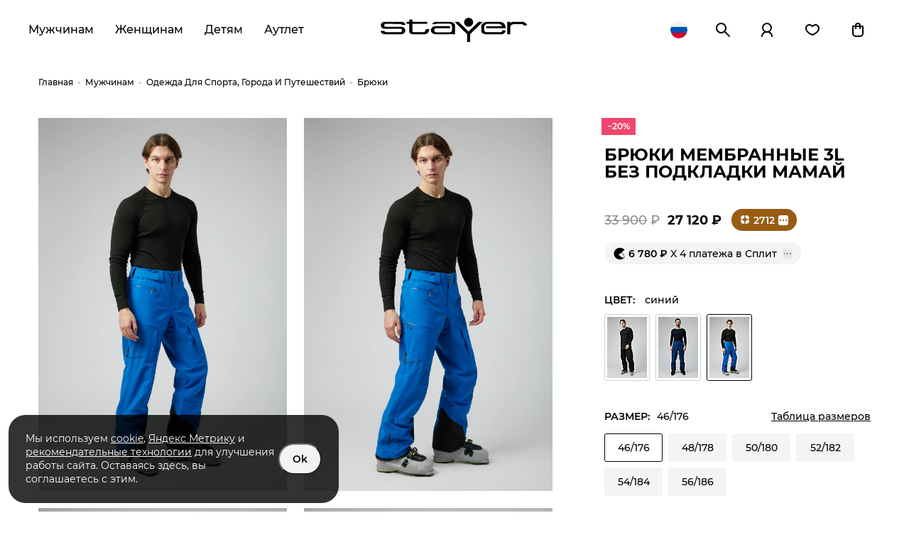

--- FILE ---
content_type: text/html; charset=utf-8
request_url: https://www.stayer.su/product/4adfvaa
body_size: 31736
content:
<!DOCTYPE html><html lang="ru"><head><meta charSet="utf-8"/><link rel="preload" href="/font/Montserrat-Regular.woff2" as="font" type="font/woff2" crossorigin="true"/><link rel="preload" href="/font/Montserrat-Bold.woff2" as="font" type="font/woff2" crossorigin="true"/><link rel="preload" href="/font/Montserrat-Medium.woff2" as="font" type="font/woff2" crossorigin="true"/><link rel="preload" href="/font/Montserrat-SemiBold.woff2" as="font" type="font/woff2" crossorigin="true"/><link rel="icon" type="image/x-icon" sizes="16x16 32x32" href="/favicon.ico"/><link rel="apple-touch-icon" sizes="180x180" href="/apple-touch-icon.png"/><link rel="icon" type="image/png" sizes="32x32" href="/favicon-32x32.png"/><link rel="icon" type="image/png" sizes="16x16" href="/favicon-16x16.png"/><link rel="manifest" href="/site.webmanifest"/><link rel="mask-icon" href="/safari-pinned-tab.svg" color="#5bbad5"/><meta property="og:image" content="https://stayer.su/images/og/logo-brand.png"/><link rel="preconnect" href="https://media.ubcdn.ru"/><link rel="preload" href="https://cdn.sales-ninja.me/userBundle.js" as="script"/><meta name="yandex-verification" content="360bf0ce4d24f79b"/><meta name="google-site-verification" content="eH-zKNgER3ws0dW8LTVlfA_jg5jNJHIwqLHeVDcvGVE"/><meta charSet="utf-8"/><meta name="X-Csrf-Token" content="69740305-476d-4102-b8b8-c9126a5f1796"/><meta name="viewport" content="minimum-scale=1, initial-scale=1, width=device-width, shrink-to-fit=no"/><title>Брюки мембранные 3L без подкладки Мамай Stayer, SKU 19167170 — закажите у производителя Stayer</title><meta name="description" content="Брюки мембранные 3L без подкладки Мамай Stayer, SKU 19167170 - фото и отзывы покупателей. 
Российский бренд технологичной одежды для спорта, отдыха и путешествий "/><link href="https://www.stayer.su/product/4adfvaa" rel="canonical"/><meta name="next-head-count" content="6"/><link rel="stylesheet" href="https://www.stayer.su/_next/static/css/b58c5bbab2078661f32a.css" data-n-g=""/><link rel="stylesheet" href="https://www.stayer.su/_next/static/css/80c9000e5689ac1ce945.css" data-n-g=""/><noscript data-n-css=""></noscript></head><body><div id="__next"><div class="SxAGP"><div></div><header class="_02ukV wgs9K"><div class="_5anvR EZ-Om"><div class="aGrPW _04-cK"><ul class="RWdUg pUfLk _3EUBJsE ExMvB" style="grid-template-columns:repeat(3, 33.333%);grid-template-rows:1fr"><li><nav class="hLLuV"><ul class="RWdUg mZ6Rp _3Vom0 U1-IY tt2JJ"><li class="lK0Tj tt2JJ"><div class="tnVoL"><a class="bYLvv fzbJN">Мужчинам</a></div></li><li class="lK0Tj tt2JJ"><div class="tnVoL"><a class="bYLvv fzbJN">Женщинам</a></div></li><li class="lK0Tj tt2JJ"><div class="tnVoL"><a class="bYLvv fzbJN">Детям</a></div></li><li class="lK0Tj tt2JJ"><div class="tnVoL"><a class="bYLvv fzbJN">Аутлет</a></div></li></ul></nav></li><li><a class="cLWIH XmK16" href="/"><svg width="207" height="34" viewBox="0 0 207 34" fill="none"><path clip-rule="evenodd" d="M129.194 2.839a6.329 6.329 0 011.051 3.527 6.37 6.37 0 01-6.326 6.296 6.334 6.334 0 01-5.856-3.913 6.335 6.335 0 011.385-6.905 6.328 6.328 0 019.746.995zm-89.02-.399l-.01 3.224-3.604-.01.01 2.73 3.595.01-.02 9.289v.24l.01.252.01.24.02.242.02.25.04.232.03.251.04.23.061.242.07.22.07.231.091.221.1.221.11.211.11.21.142.202.15.19.16.181.181.18.191.172.211.15.221.15.241.132.251.12.261.1.292.1.3.091.312.07.341.05.342.051.372.03.38.02 13.506.02 2.581.01.34-.01.342-.03.342-.03.341-.05.322-.05.33-.08.313-.081.31-.1.302-.1.302-.121.29-.13.281-.151.271-.161.272-.181.25-.19.242-.202.23-.22.222-.221.22-.252.191-.26.19-.262.171-.291.171-.291.141-.321.13-.332.13-.331.102-.352.09-.37.08-.383.05-.39.05-.423.061-.823h-4.98l-.021.613-.03.26-.06.272-.08.3-.11.312-.121.331-.16.312-.181.32-.202.302-.22.271-.261.241-.272.221-.29.181-.312.14-.341.09-.372.051-13.606.02-.372-.02-.32-.03-.272-.06-.23-.07-.201-.101-.161-.1-.13-.11-.111-.121-.09-.131-.07-.15-.061-.151-.05-.171-.03-.18-.02-.191-.01-.201-.01-.542.02-9.52 20.865.041.01-2.732-20.866-.04V2.45l-4.538-.01zm35.366 14.6l.07-.261.08-.251.121-.241.14-.231.161-.23.202-.201.21-.192.251-.17.271-.14.301-.142.332-.11.361-.07.382-.05.431-.02 18.888.04v-2.932l-16.307-.04h-3.976l-.833.08-.773.12-.724.191-.683.24-.622.292-.572.332-.522.371-.462.402-.412.442-.341.471-.301.493-.231.512-.182.532-.11.532-.05.542.01.553.07.532.13.542.202.522.26.502.322.482.381.452.452.422.513.381.582.352.633.31.692.252.763.21.814.152.883.1.934.03 18.155.03h.22l.221-.01.202-.01.2-.01.201-.02.19-.01.192-.03.18-.02.17-.01.172-.03.17-.02.161-.03.161-.03.15-.031.151-.04.14-.03.141-.04.13-.05.142-.03.12-.05.13-.041.121-.05.11-.05.111-.05.11-.05.01-.01v.762l4.378.01.021-12.08-.041-.3-.06-.291-.06-.272-.08-.271-.091-.27-.101-.242-.12-.261-.14-.24-.141-.242-.16-.23-.171-.222-.182-.22-.2-.212-.221-.19-.221-.191-.241-.18-.241-.171-.271-.171-.271-.151-.291-.14-.302-.141-.321-.12-.321-.121-.341-.1-.352-.1-.372-.081-.37-.07-.392-.06-.402-.041-.422-.05-.432-.03-.441-.02-18.296-.03-.442.01-.421.04-.402.03-.392.06-.361.07-.361.08-.342.091-.322.1-.31.12-.302.122-.271.14-.27.15-.262.151-.24.161-.222.18-.211.181-.2.19-.191.202-.17.2-.162.212-.16.22-.13.222-.131.23-.071.141h4.94v-.01l.171-.14.21-.141.252-.11.311-.121.352-.07.401-.06 17.784.03.341.02.311.03.281.04.272.06.25.08.222.09.21.09.191.111.18.12.151.132.151.14.14.151.12.16.111.17.1.182.092.181.08.19.07.191.07.211.05.2.05.212.041.211.03.21.03.221.02.221.02.21.01.212.01.201.01 5.261-.04.272-.07.25-.09.252-.111.24-.141.242-.17.22-.191.201-.211.191-.251.171-.271.15-.301.141-.331.1-.352.081-.392.05-.432.02-18.264-.04-.432-.02-.382-.05-.371-.07-.322-.12-.31-.132-.262-.15-.241-.17-.221-.192-.19-.2-.171-.232-.14-.23-.111-.241-.081-.251-.07-.262-.04-.26-.01-.272.01-.261.04-.26zm-45.607 1.486l.03-.21.03-.222v-.22l-.01-.211-.03-.221-.04-.221-.06-.211-.07-.2-.081-.191-.08-.181-.111-.16-.11-.152-.111-.13-.12-.12-.12-.091-.131-.07-.12-.06-.131-.041-.131-.01h-.17l-22.483-.04h-.522l-.02-.01h-.02l-.582-.06-.543-.111-.522-.15-.492-.201-.452-.241-.402-.261-.38-.302-.342-.33-.301-.362-.262-.372-.23-.392-.181-.411-.151-.422-.1-.431-.071-.442-.02-.433.01-.45.05-.433.101-.431.14-.423.18-.4.222-.402.261-.382.301-.342.352-.341.392-.301.421-.261.472-.231.512-.191.552-.15.593-.111.241-.02v-.04l23.687.04h.814v.01l.25.01.322.04.311.04.311.05.301.07.292.081.28.09.272.1.271.121.251.12.251.142.241.15.221.17.221.161.2.191.192.201.19.21.161.222.161.23.14.242.13.25.111.252.1.281.09.281.072.292.02.12h-5.242l-.02-.06-.1-.231-.121-.201-.14-.171-.171-.16-.2-.141-.242-.12-.292-.091-.34-.05-.413-.02-20.423-.04h-.301l-.262.03-.24.05-.222.07-.19.09-.181.1-.16.132-.151.13-.131.15-.11.151-.09.17-.08.172-.071.18-.04.18-.03.202-.01.19.01.191.02.192.04.2.05.18.08.171.09.171.101.161.12.15.141.131.15.12.182.121.18.09.211.071.22.06.252.04h.281l10.503.03v.03H29.492l.15.01.15.02.151.01.15.03.161.03.151.031.15.04.151.03.14.04.142.05.15.05.13.05.141.051.13.06.13.06.171.08.161.101.161.091.15.1.151.11.151.101.15.11.13.12.142.121.13.12.12.142.131.13.11.14.12.151.101.14.11.151.092.14.09.162.09.16.08.161.07.171.071.17.07.17.05.172.051.18.05.181.04.171.03.19.02.181.02.181.01.19v.202l-.01.271-.02.261-.03.261-.05.261-.06.25-.08.262-.09.231-.101.241-.11.231-.131.231-.131.221-.15.21-.151.202-.16.2-.182.191-.18.181-.201.17-.19.162-.212.16-.21.14-.222.141-.23.12-.242.111-.24.11-.251.091-.252.07-.26.08-.262.05-.26.051-.282.04-.271.02-.28.01-23.056-.05-.372-.01-.351-.01-.361-.04-.332-.05-.33-.05-.322-.08-.311-.081-.302-.1-.29-.101-.272-.12-.271-.131-.261-.15-.241-.151-.242-.16-.22-.192-.201-.19-.2-.191-.181-.212-.171-.22-.16-.24-.142-.232-.13-.261-.12-.26-.09-.272-.101-.281-.06-.292-.06-.29L0 18.465v-.04h5.151l.04.18.11.241.122.221.15.191.18.17.212.152.24.15.272.11.3.11.352.101.372.09.401.071.422.06 19.7.03.262-.05.271-.1.231-.09.21-.121.192-.13.16-.161.141-.161.13-.17.101-.191.09-.181.071-.201.05-.22zM178.292 5.703l-.04 17.482 4.227.01-.01-10.011.02-.22.05-.222.06-.22.081-.222.08-.21.101-.201.11-.211.131-.2.13-.191.151-.171.15-.191.161-.17.181-.171.18-.161.181-.16.201-.141.201-.141.211-.13.221-.12.21-.131.231-.1.221-.111.231-.08.231-.081.231-.07.231-.07.231-.06.231-.041.231-.04.231-.03.231-.01h.221l10.483.02h.191l.18.02.171.03.181.03.17.05.181.04.161.07.161.07.17.082.151.09.161.09.15.1.141.111.141.12.14.131.13.13.121.142.12.15.121.15.1.16.031.051h4.779l-.101-.28-.13-.322-.15-.311-.161-.312-.171-.291-.19-.301-.201-.281-.212-.272-.23-.26-.241-.272-.251-.24-.261-.232-.281-.22-.281-.211-.302-.191-.311-.171-.321-.17-.332-.161-.351-.12-.352-.111-.372-.1-.371-.08-.382-.051-.401-.03-.391-.01-12.713-.03h-.17l-.191.01-.191.02-.181.01-.19.02-.182.04-.19.04-.181.04-.18.05-.181.05-.181.06-.18.06-.182.062-.18.08-.161.07-.17.08-.171.08-.161.09-.161.072-.161.08-.16.09-.141.08-.15.101-.141.09-.13.08-.131.1V5.704h-4.217zm-68.371.04l.171.171.05.05 13.666 13.376 13.747-13.325.05-.05.161-.171h.311l3.785.02H143.659l-.994.974-.281.301-16.477 16.066.01 10.092V34h-4.248v-.753l.051-10.102-16.408-16.136-.291-.291-.984-.984h1.798l3.785.01h.301zm38.8 9.058l22.381.07h4.76l.05-.713.02-.392v-.371l-.03-.392-.04-.38-.06-.383-.081-.38-.09-.383-.121-.382-.13-.37-.151-.362-.18-.361-.202-.353-.21-.34-.231-.342-.261-.322-.271-.32-.302-.292-.311-.29-.341-.272-.362-.25-.382-.243-.391-.22-.432-.201-.441-.18-.462-.162-.483-.14-.512-.11-.532-.091-.542-.06-.572-.05-.592-.02-16.428-.01-.502.01-.492.02-.482.03-.472.06-.462.07-.442.091-.431.09-.423.12-.401.12-.391.142-.382.16-.362.16-.351.182-.341.19-.311.201-.312.211-.291.241-.271.221-.261.251-.241.261-.221.271-.211.271-.191.282-.181.3-.151.302-.14.312-.12.32-.101.322-.09.321-.06.342-.04.341-.02.342.029 6.546.041.302.07.27.08.272.101.261.11.25.14.222.151.23.161.222.191.21.19.201.201.171.211.19.231.161.231.161.251.14.261.132.261.14.271.11.271.111.292.09.291.09.301.08.291.07.312.062.311.05.301.05.322.03.32.03.312.01.321.01h.322l.301-.01 18.486.03 2.591.01.361-.02.341-.03.342-.04.321-.07.312-.07.301-.08.291-.101.281-.11.271-.121.261-.14.241-.162.241-.16.221-.18.221-.182.191-.2.201-.201.171-.221.17-.231.15-.241.151-.251.131-.242.12-.27.111-.271.1-.272.08-.291.08-.301.071-.301.06-.311.04-.312.021-.12h-4.951v.03l.01.301-.01.301-.03.291-.04.292-.07.27-.091.242-.111.22-.14.191-.18.171-.202.13-.26.101-.311.07-.392.03H148.75l-.371-.03-.331-.07-.301-.1-.272-.15-.261-.171-.23-.202-.222-.23-.19-.241-.171-.261-.151-.271-.12-.272-.111-.27-.07-.262-.06-.25-.031-.222-.009-.19.03-2.34.02-1.074v-.703l.01-.02.02-.964.04-.171.01-.05.05-.151.06-.14.071-.151.08-.161.09-.16.111-.171.11-.16.121-.172.131-.16.14-.16.14-.161.151-.151.171-.15.161-.151.181-.14.17-.132.191-.12.19-.12.192-.101.2-.1.201-.08.201-.08.211-.061.2-.06.212-.02.221-.02.22-.02 15.615-.101.301.03.311.02.291.03.271.05.272.06.26.071.252.07.241.09.24.101.222.1.21.111.191.12.201.13.18.131.181.131.161.15.151.151.15.15.141.161.13.171.121.161.11.16.101.172.1.18.081.171.08.17.07.17.06.182.05.17.011.061-22.191-.03v2.74z"></path></svg></a></li><li><ul class="yhm2iS1 _1ZyAXRd qcUELQT"><li class="_1QtBtnI"><div class="_3Hv_Jsn"><button aria-label="" type="button" class="IAeDXIu _2EZnAz1 _2xNr68a"><span class="_381MEWG"><span class="NEo8YTH"><img src="/images/country/ru.png" alt="Россия"/></span></span></button></div></li><li class="_1QtBtnI _22PpRAX"><div class="_2vBkDjO"><button aria-label="" type="button" class="IAeDXIu _2EZnAz1 deFXIrk"><span class="_381MEWG"><svg width="24" height="24" viewBox="0 0 24 24" fill="none"><path clip-rule="evenodd" d="M2 9.5a7.5 7.5 0 0012.096 5.928.998.998 0 00.197.28l6 6a1 1 0 001.414-1.415l-6-6a.998.998 0 00-.28-.197A7.5 7.5 0 102 9.5zm2 0a5.5 5.5 0 1111 0 5.5 5.5 0 01-11 0z"></path></svg></span></button></div></li><li class="_1QtBtnI"><button aria-label="" type="button" class="IAeDXIu _2EZnAz1 _hbOT6m"><span class="_381MEWG"><svg width="24" height="24" viewBox="0 0 24 24" fill="none"><path clip-rule="evenodd" d="M12 16c-.782 0-1.41.053-1.944.131C7.85 16.454 6 18.698 6 21a1 1 0 11-2 0c0-2.593 1.625-5.14 3.96-6.283a7 7 0 118.082 0c2.333 1.143 3.958 3.69 3.958 6.283a1 1 0 11-2 0c0-2.302-1.85-4.546-4.056-4.869A13.264 13.264 0 0012 16zm0-2a5 5 0 110-10 5 5 0 010 10z"></path></svg></span></button></li><li class="_1QtBtnI"><a class="_19zhUfp _2EZnAz1" href="/favorites"><span class="_381MEWG"><svg width="24" height="24" viewBox="0 0 24 24" fill="none"><path clip-rule="evenodd" d="M11.323 19.88l.68-1.88.706 1.872a2.002 2.002 0 01-1.386.009zm-.776-12.757C9.767 6.543 8.737 6 7.61 6c-2.526 0-4.009 2-3.515 4.745.847 4.7 7.909 7.255 7.909 7.255l-.682 1.88-.004-.001-.008-.003-.024-.009a9.057 9.057 0 01-.34-.133 22.035 22.035 0 01-3.676-1.926c-1.968-1.29-4.567-3.504-5.144-6.708-.322-1.79-.036-3.568.986-4.947C4.156 4.743 5.787 4 7.61 4c1.871 0 3.407.946 4.339 1.677l.055.043.055-.043C12.99 4.946 14.526 4 16.397 4c4.108 0 6.169 3.996 5.469 7.175-.688 3.124-3.236 5.314-5.184 6.61a22.412 22.412 0 01-3.862 2.043 8.973 8.973 0 01-.075.03l-.023.009-.008.003-.004.001L12.004 18s6.881-2.592 7.908-7.255C20.406 8.5 18.924 6 16.397 6c-1.126 0-2.157.543-2.937 1.123A8.527 8.527 0 0012.004 8.5s-.564-.713-1.457-1.377z"></path></svg></span></a></li><li class="_1QtBtnI"><a class="_19zhUfp _2EZnAz1 Z5LJXjY" href="/cart"><span class="_381MEWG"><svg width="24" height="24" viewBox="0 0 24 24" fill="none"><path clip-rule="evenodd" d="M8 10a1 1 0 102 0V8h4v2a1 1 0 102 0V8h2v9a3 3 0 01-3 3H9a3 3 0 01-3-3V8h2v2zm2-4h4a2 2 0 10-4 0zm6 0a4 4 0 00-8 0H5a1 1 0 00-1 1v10a5 5 0 005 5h6a5 5 0 005-5V7a1 1 0 00-1-1h-3z"></path></svg></span></a></li></ul></li></ul></div></div></header><div class="_1LclLhQ"><div class="_3R9RL43"><div itemscope="" itemType="http://schema.org/Product"><meta itemProp="name" content="Брюки мембранные 3L без подкладки Мамай"/><meta itemProp="image" content="https://media.ubcdn.ru/catalog/product/daf8d3a0-3d21-406a-bbed-203c0c4fa80d.582x873.jpeg"/><meta itemProp="image" content="https://media.ubcdn.ru/catalog/product/26dbe8e9-8ded-44f9-a640-3a66620eed3e.582x873.jpeg"/><meta itemProp="image" content="https://media.ubcdn.ru/catalog/product/d00424fb-f3d2-4cb9-b074-4e6fc68cb74f.582x873.jpeg"/><meta itemProp="image" content="https://media.ubcdn.ru/catalog/product/4912a3ee-327c-4001-aa87-b90709869891.582x873.jpeg"/><meta itemProp="image" content="https://media.ubcdn.ru/catalog/product/585b53b2-1b90-483a-b28e-ea717a4fa7ad.582x873.jpeg"/><div itemProp="brand" itemscope="" itemType="https://schema.org/Brand"><meta itemProp="name" content="Stayer"/></div><meta itemProp="color" content="синий"/><meta itemProp="description" content="Брюки мембранные 3L без подкладки Мамай Stayer, SKU 19167170 - фото и отзывы покупателей. 
Российский бренд технологичной одежды для спорта, отдыха и путешествий "/><div itemProp="offers" itemscope="" itemType="http://schema.org/Offer"><meta itemProp="priceCurrency" content="RUB"/><meta itemProp="price" content="27120"/><link itemProp="url" href="https://stayer.su/product/"/><link itemProp="availability" href="http://schema.org/InStock"/></div></div><div class="_2dM882u"><div class="_3FnzC5Q"><div class="container"><ul class="_3BRjsYx M7dsEiD" itemscope="" itemType="http://schema.org/BreadcrumbList"><li itemProp="itemListElement" itemscope="" itemType="http://schema.org/ListItem" class="_3NS5DVx"><a itemProp="item" href="/"><span itemProp="name">Главная</span></a><meta itemProp="position" content="1"/></li><li itemProp="itemListElement" itemscope="" itemType="http://schema.org/ListItem" class="_3NS5DVx"><a itemProp="item" href="/catalog/man"><span itemProp="name">Мужчинам</span></a><meta itemProp="position" content="2"/></li><li itemProp="itemListElement" itemscope="" itemType="http://schema.org/ListItem" class="_3NS5DVx"><a itemProp="item" href="/catalog/gorodskaya-kollektsiya"><span itemProp="name">Одежда для спорта, города и путешествий</span></a><meta itemProp="position" content="3"/></li><li itemProp="itemListElement" itemscope="" itemType="http://schema.org/ListItem" class="_3NS5DVx"><a itemProp="item" href="/catalog/bryuki-men"><span itemProp="name">Брюки</span></a><meta itemProp="position" content="4"/></li></ul></div></div><div class="container"><div class="GKr7uTj"><div class="_2S5kSz5 _2ZHsi9b"><div><ul class="_2oD67dd"><li class="_3ja_v0C"><div class="_15VSXFc"><div class="_1Xwy-Ye"><picture class="_2M7aaUw"><source type="image/avif" media="(min-width: 1025px)" srcSet="https://media.ubcdn.ru/catalog/product/daf8d3a0-3d21-406a-bbed-203c0c4fa80d.1164x1746.avif 1x,https://media.ubcdn.ru/catalog/product/daf8d3a0-3d21-406a-bbed-203c0c4fa80d.2074x3112.avif 2x"/><source type="image/webp" media="(min-width: 1025px)" srcSet="https://media.ubcdn.ru/catalog/product/daf8d3a0-3d21-406a-bbed-203c0c4fa80d.1164x1746.webp 1x,https://media.ubcdn.ru/catalog/product/daf8d3a0-3d21-406a-bbed-203c0c4fa80d.2074x3112.webp 2x"/><source type="image/jpeg" media="(min-width: 1025px)" srcSet="https://media.ubcdn.ru/catalog/product/daf8d3a0-3d21-406a-bbed-203c0c4fa80d.1164x1746.jpeg 1x,https://media.ubcdn.ru/catalog/product/daf8d3a0-3d21-406a-bbed-203c0c4fa80d.2074x3112.jpeg 2x"/><img src="https://media.ubcdn.ru/catalog/product/daf8d3a0-3d21-406a-bbed-203c0c4fa80d.1164x1746.jpeg" alt="" class="_2TOXpMU"/></picture></div></div></li><li class="_3ja_v0C"><div class="_15VSXFc"><div class="_1Xwy-Ye"><picture class="_2M7aaUw"><source type="image/avif" media="(min-width: 1025px)" srcSet="https://media.ubcdn.ru/catalog/product/26dbe8e9-8ded-44f9-a640-3a66620eed3e.1164x1746.avif 1x,https://media.ubcdn.ru/catalog/product/26dbe8e9-8ded-44f9-a640-3a66620eed3e.2074x3112.avif 2x"/><source type="image/webp" media="(min-width: 1025px)" srcSet="https://media.ubcdn.ru/catalog/product/26dbe8e9-8ded-44f9-a640-3a66620eed3e.1164x1746.webp 1x,https://media.ubcdn.ru/catalog/product/26dbe8e9-8ded-44f9-a640-3a66620eed3e.2074x3112.webp 2x"/><source type="image/jpeg" media="(min-width: 1025px)" srcSet="https://media.ubcdn.ru/catalog/product/26dbe8e9-8ded-44f9-a640-3a66620eed3e.1164x1746.jpeg 1x,https://media.ubcdn.ru/catalog/product/26dbe8e9-8ded-44f9-a640-3a66620eed3e.2074x3112.jpeg 2x"/><img src="https://media.ubcdn.ru/catalog/product/26dbe8e9-8ded-44f9-a640-3a66620eed3e.1164x1746.jpeg" alt="" class="_2TOXpMU"/></picture></div></div></li><li class="_3ja_v0C"><div class="_15VSXFc"><div class="_1Xwy-Ye"><picture class="_2M7aaUw"><source type="image/avif" media="(min-width: 1025px)" srcSet="https://media.ubcdn.ru/catalog/product/d00424fb-f3d2-4cb9-b074-4e6fc68cb74f.1164x1746.avif 1x,https://media.ubcdn.ru/catalog/product/d00424fb-f3d2-4cb9-b074-4e6fc68cb74f.2074x3112.avif 2x"/><source type="image/webp" media="(min-width: 1025px)" srcSet="https://media.ubcdn.ru/catalog/product/d00424fb-f3d2-4cb9-b074-4e6fc68cb74f.1164x1746.webp 1x,https://media.ubcdn.ru/catalog/product/d00424fb-f3d2-4cb9-b074-4e6fc68cb74f.2074x3112.webp 2x"/><source type="image/jpeg" media="(min-width: 1025px)" srcSet="https://media.ubcdn.ru/catalog/product/d00424fb-f3d2-4cb9-b074-4e6fc68cb74f.1164x1746.jpeg 1x,https://media.ubcdn.ru/catalog/product/d00424fb-f3d2-4cb9-b074-4e6fc68cb74f.2074x3112.jpeg 2x"/><img src="https://media.ubcdn.ru/catalog/product/d00424fb-f3d2-4cb9-b074-4e6fc68cb74f.1164x1746.jpeg" alt="" class="_2TOXpMU"/></picture></div></div></li><li class="_3ja_v0C"><div class="_15VSXFc"><div class="_1Xwy-Ye"><picture class="_2M7aaUw"><source type="image/avif" media="(min-width: 1025px)" srcSet="https://media.ubcdn.ru/catalog/product/4912a3ee-327c-4001-aa87-b90709869891.1164x1746.avif 1x,https://media.ubcdn.ru/catalog/product/4912a3ee-327c-4001-aa87-b90709869891.2074x3112.avif 2x"/><source type="image/webp" media="(min-width: 1025px)" srcSet="https://media.ubcdn.ru/catalog/product/4912a3ee-327c-4001-aa87-b90709869891.1164x1746.webp 1x,https://media.ubcdn.ru/catalog/product/4912a3ee-327c-4001-aa87-b90709869891.2074x3112.webp 2x"/><source type="image/jpeg" media="(min-width: 1025px)" srcSet="https://media.ubcdn.ru/catalog/product/4912a3ee-327c-4001-aa87-b90709869891.1164x1746.jpeg 1x,https://media.ubcdn.ru/catalog/product/4912a3ee-327c-4001-aa87-b90709869891.2074x3112.jpeg 2x"/><img src="https://media.ubcdn.ru/catalog/product/4912a3ee-327c-4001-aa87-b90709869891.1164x1746.jpeg" alt="" class="_2TOXpMU"/></picture></div></div></li><li class="_3ja_v0C"><div class="_15VSXFc"><div class="_1Xwy-Ye"><picture class="_2M7aaUw"><source type="image/avif" media="(min-width: 1025px)" srcSet="https://media.ubcdn.ru/catalog/product/585b53b2-1b90-483a-b28e-ea717a4fa7ad.1164x1746.avif 1x,https://media.ubcdn.ru/catalog/product/585b53b2-1b90-483a-b28e-ea717a4fa7ad.2074x3112.avif 2x"/><source type="image/webp" media="(min-width: 1025px)" srcSet="https://media.ubcdn.ru/catalog/product/585b53b2-1b90-483a-b28e-ea717a4fa7ad.1164x1746.webp 1x,https://media.ubcdn.ru/catalog/product/585b53b2-1b90-483a-b28e-ea717a4fa7ad.2074x3112.webp 2x"/><source type="image/jpeg" media="(min-width: 1025px)" srcSet="https://media.ubcdn.ru/catalog/product/585b53b2-1b90-483a-b28e-ea717a4fa7ad.1164x1746.jpeg 1x,https://media.ubcdn.ru/catalog/product/585b53b2-1b90-483a-b28e-ea717a4fa7ad.2074x3112.jpeg 2x"/><img src="https://media.ubcdn.ru/catalog/product/585b53b2-1b90-483a-b28e-ea717a4fa7ad.1164x1746.jpeg" alt="" class="_2TOXpMU"/></picture></div></div></li><li class="_3ja_v0C"><div class="_15VSXFc"><div class="_1Xwy-Ye"><picture class="_2M7aaUw"><source type="image/avif" media="(min-width: 1025px)" srcSet="https://media.ubcdn.ru/catalog/product/225fe842-2f7a-462d-b4bd-6348089391da.1164x1746.avif 1x,https://media.ubcdn.ru/catalog/product/225fe842-2f7a-462d-b4bd-6348089391da.2074x3112.avif 2x"/><source type="image/webp" media="(min-width: 1025px)" srcSet="https://media.ubcdn.ru/catalog/product/225fe842-2f7a-462d-b4bd-6348089391da.1164x1746.webp 1x,https://media.ubcdn.ru/catalog/product/225fe842-2f7a-462d-b4bd-6348089391da.2074x3112.webp 2x"/><source type="image/jpeg" media="(min-width: 1025px)" srcSet="https://media.ubcdn.ru/catalog/product/225fe842-2f7a-462d-b4bd-6348089391da.1164x1746.jpeg 1x,https://media.ubcdn.ru/catalog/product/225fe842-2f7a-462d-b4bd-6348089391da.2074x3112.jpeg 2x"/><img src="https://media.ubcdn.ru/catalog/product/225fe842-2f7a-462d-b4bd-6348089391da.1164x1746.jpeg" alt="" class="_2TOXpMU"/></picture></div></div></li><li class="_3ja_v0C"><div class="_15VSXFc"><div class="_1Xwy-Ye"><picture class="_2M7aaUw"><source type="image/avif" media="(min-width: 1025px)" srcSet="https://media.ubcdn.ru/catalog/product/95693a7f-7f53-41eb-a9e4-8e6fd9136016.1164x1746.avif 1x,https://media.ubcdn.ru/catalog/product/95693a7f-7f53-41eb-a9e4-8e6fd9136016.2074x3112.avif 2x"/><source type="image/webp" media="(min-width: 1025px)" srcSet="https://media.ubcdn.ru/catalog/product/95693a7f-7f53-41eb-a9e4-8e6fd9136016.1164x1746.webp 1x,https://media.ubcdn.ru/catalog/product/95693a7f-7f53-41eb-a9e4-8e6fd9136016.2074x3112.webp 2x"/><source type="image/jpeg" media="(min-width: 1025px)" srcSet="https://media.ubcdn.ru/catalog/product/95693a7f-7f53-41eb-a9e4-8e6fd9136016.1164x1746.jpeg 1x,https://media.ubcdn.ru/catalog/product/95693a7f-7f53-41eb-a9e4-8e6fd9136016.2074x3112.jpeg 2x"/><img src="https://media.ubcdn.ru/catalog/product/95693a7f-7f53-41eb-a9e4-8e6fd9136016.1164x1746.jpeg" alt="" class="_2TOXpMU"/></picture></div></div></li><li class="_3ja_v0C"><div class="_15VSXFc"><div class="_1Xwy-Ye"><picture class="_2M7aaUw"><source type="image/avif" media="(min-width: 1025px)" srcSet="https://media.ubcdn.ru/catalog/product/9f7bbf01-51db-4fb7-bea4-2c30e4076200.1164x1746.avif 1x,https://media.ubcdn.ru/catalog/product/9f7bbf01-51db-4fb7-bea4-2c30e4076200.2074x3112.avif 2x"/><source type="image/webp" media="(min-width: 1025px)" srcSet="https://media.ubcdn.ru/catalog/product/9f7bbf01-51db-4fb7-bea4-2c30e4076200.1164x1746.webp 1x,https://media.ubcdn.ru/catalog/product/9f7bbf01-51db-4fb7-bea4-2c30e4076200.2074x3112.webp 2x"/><source type="image/jpeg" media="(min-width: 1025px)" srcSet="https://media.ubcdn.ru/catalog/product/9f7bbf01-51db-4fb7-bea4-2c30e4076200.1164x1746.jpeg 1x,https://media.ubcdn.ru/catalog/product/9f7bbf01-51db-4fb7-bea4-2c30e4076200.2074x3112.jpeg 2x"/><img src="https://media.ubcdn.ru/catalog/product/9f7bbf01-51db-4fb7-bea4-2c30e4076200.1164x1746.jpeg" alt="" class="_2TOXpMU"/></picture></div></div></li></ul></div></div><div class="_3BtxcqM _2ZHsi9b"><div><div class="_2ueeOOz"><div class="_2tQRSEH"><div class="_1Y6pjoD _1YPdHI1">−20%</div></div><div class="_34DAW6R"><h1 class="_1Yjz7eP">Брюки мембранные 3L без подкладки Мамай</h1></div><div class="_34DAW6R"><div class="uFfJLBW"><div class="agAT9Xz"><div class="_218sf4l"><span class="_2Pjsnje"><span class="_1JhEBgr _3LsHH9r PfKcVyQ"><span class="tBSOM _3LqYco3 _3T7G3uM"><span class="OrSah">33 900</span> <span class="NkjFJ">₽</span></span><span class="tBSOM _3LqYco3 _1xq4qZC"><span class="OrSah">27 120</span> <span class="NkjFJ">₽</span></span></span></span></div><div class="_218sf4l"><div class="_3i3Wb60"><svg width="20" height="20" viewBox="0 0 20 20" fill="none"><path clip-rule="evenodd" d="M17.33 9.166a.993.993 0 00.996-1.002c-.012-.971-.046-1.796-.14-2.495-.15-1.12-.465-2.004-1.159-2.697-.693-.694-1.577-1.008-2.697-1.159-.7-.094-1.524-.128-2.495-.14a.993.993 0 00-1.002.996v.664a5.833 5.833 0 005.833 5.833h.664zm-14.661 0a.993.993 0 01-.996-1.002c.012-.971.046-1.796.14-2.495.15-1.12.465-2.004 1.159-2.697.693-.694 1.577-1.008 2.697-1.159.699-.094 1.524-.128 2.495-.14a.993.993 0 011.002.996v.664a5.833 5.833 0 01-5.833 5.833h-.664zm6.497 8.164a.993.993 0 01-1.002.996c-.971-.012-1.796-.046-2.495-.14-1.12-.15-2.004-.465-2.697-1.159-.694-.693-1.008-1.577-1.159-2.697-.094-.7-.128-1.524-.14-2.495a.993.993 0 01.996-1.002h.664a5.833 5.833 0 015.833 5.833v.664zm8.164-6.497c.553 0 1.003.449.996 1.002-.012.971-.046 1.796-.14 2.495-.15 1.12-.465 2.004-1.159 2.697-.693.694-1.577 1.008-2.697 1.159-.7.094-1.524.128-2.495.14a.993.993 0 01-1.002-.996v-.664a5.833 5.833 0 015.833-5.833h.664z"></path></svg> <strong class="_2hrhfXy">2712</strong><div><div class="_2jyl1mc"><svg width="14" height="14" viewBox="0 0 14 14" fill="none"><path clip-rule="evenodd" d="M2.917 5.833a1.167 1.167 0 100 2.334 1.167 1.167 0 000-2.334zm4.083 0a1.167 1.167 0 100 2.334 1.167 1.167 0 000-2.334zM9.917 7a1.167 1.167 0 112.333 0 1.167 1.167 0 01-2.333 0z"></path></svg></div></div></div></div></div></div><div class="_2eaVBcS"><div class="kUxKsm0 _1POeHM_"><span class="_15KTkP8 _1POeHM_"><svg width="18" height="18" viewBox="0 0 18 18" fill="none"><path clip-rule="evenodd" d="M12.574 7.014c1.316-1.026 2.633-2.139 3.926-3.492C14.934 1.819 12.642.75 10.078.75 5.335.75 1.5 4.438 1.5 9c0 4.562 3.835 8.25 8.578 8.25 2.27 0 4.357-.851 5.877-2.248 1.294-1.157-.227-4.714-3.38-7.988zm3.245 6.918c-.023.284-.09.502-.25.633-.136.131-.363.197-.68.197-1.566 0-4.312-1.659-6.65-4.038 0 0-.272-.262-.272-.284.75-.567 1.498-1.134 2.224-1.658.613-.459 1.248-.917 1.884-1.397l.159.153c2.178 2.335 3.653 4.954 3.585 6.394z"></path></svg></span><span class="tBSOM dnRSUZK _1POeHM_"><span class="OrSah">6 780</span> <span class="NkjFJ">₽</span></span> <span class="_2Mz4Csc _1POeHM_">X 4 платежа в Сплит</span> <!-- --> <div class="_3yuezni"><span class="_2hN2Rm7 _1POeHM_"><svg width="14" height="14" viewBox="0 0 14 14" fill="none"><path clip-rule="evenodd" d="M2.917 5.833a1.167 1.167 0 100 2.334 1.167 1.167 0 000-2.334zm4.083 0a1.167 1.167 0 100 2.334 1.167 1.167 0 000-2.334zM9.917 7a1.167 1.167 0 112.333 0 1.167 1.167 0 01-2.333 0z"></path></svg></span></div></div></div></div><div class="_34DAW6R"><div class="_1fa_hix"><span class="_3DmP0Wo">Цвет: </span><span class="_3ccIs18">синий</span></div><div class="_2e2AU-P"><ul class="_2yjQGeQ"><li class="z5jrhGR"><a class="g-dvRoq" title="черный" href="/product/4adfva0"><picture data-effect-scale="effect-scale-1" class="ztw-X"><img src="/images/product-image-placeholder.svg" alt="" class=""/></picture></a></li><li class="z5jrhGR"><a class="g-dvRoq" title="т.синий" href="/product/4adfvb3"><picture data-effect-scale="effect-scale-1" class="ztw-X"><img src="/images/product-image-placeholder.svg" alt="" class=""/></picture></a></li><li class="z5jrhGR"><a class="g-dvRoq _1H2slBX" title="синий" href="/product/4adfvaa"><picture data-effect-scale="effect-scale-1" class="ztw-X"><img src="/images/product-image-placeholder.svg" alt="" class=""/></picture></a></li></ul></div></div><div class="_34DAW6R"><div class="ZKRVJsc"><div><div class="_3bVBBXb"><span class="ilXEq7w">Размер:</span><span class="_3zxfOBT">46/176</span></div></div><div><span class="_9useFFX"><span class="_3XAGC-Y">Таблица размеров</span></span></div></div><div class="_3kfPwKO"><ul class="_11cjeZT"><li class="_1hNlR2q"><span class="_1Ywr0-G _206sH91"><span class="_2RV0803">46/176</span></span></li><li class="_1hNlR2q"><span class="_1Ywr0-G"><span class="_2RV0803">48/178</span></span></li><li class="_1hNlR2q"><span class="_1Ywr0-G"><span class="_2RV0803">50/180</span></span></li><li class="_1hNlR2q"><span class="_1Ywr0-G"><span class="_2RV0803">52/182</span></span></li><li class="_1hNlR2q"><span class="_1Ywr0-G"><span class="_2RV0803">54/184</span></span></li><li class="_1hNlR2q"><span class="_1Ywr0-G"><span class="_2RV0803">56/186</span></span></li></ul></div></div><div class="_34DAW6R"><div class="FCGX3dz"></div><div style="height:56px"><div class=""><div class="_386ks0I"><div class="_2fPfTkh _2xIkAXf"><button aria-label="" type="button" class="IAeDXIu _2MFcZgo"><span class="_381MEWG"><span class="text">В корзину</span></span></button></div><div class="_2fPfTkh _1uuuwjA"><button aria-label="" type="button" class="IAeDXIu _3U1YDTZ _1pmOi_2"><span class="_381MEWG"><svg width="24" height="24" viewBox="0 0 24 24" fill="none"><path fill-rule="evenodd" clip-rule="evenodd" d="M11.704 18.827l-.381 1.054c.448.162.94.159 1.386-.01l-.381-1.011c.381 1.012.382 1.011.382 1.011l.004-.001.008-.003.023-.01a8.973 8.973 0 00.332-.134 22.404 22.404 0 003.605-1.937c1.948-1.297 4.496-3.487 5.184-6.611.7-3.18-1.361-7.175-5.469-7.175-1.87 0-3.407.946-4.338 1.677l-.055.043-.055-.043C11.017 4.946 9.48 4 7.61 4c-1.823 0-3.454.744-4.498 2.153C2.09 7.533 1.804 9.31 2.126 11.1c.577 3.204 3.176 5.418 5.144 6.708a22.038 22.038 0 003.94 2.03l.076.03.024.008.007.003.005.001.382-1.053z" fill="currentColor"></path><path clip-rule="evenodd" d="M11.323 19.88l.68-1.88.706 1.872a2.002 2.002 0 01-1.386.009zm-.776-12.757C9.767 6.543 8.737 6 7.61 6c-2.526 0-4.009 2-3.515 4.745.847 4.7 7.909 7.255 7.909 7.255l-.682 1.88-.005-.001-.008-.003-.023-.009a12.758 12.758 0 01-.34-.133 22.038 22.038 0 01-3.676-1.926c-1.968-1.29-4.567-3.504-5.144-6.708-.322-1.79-.036-3.568.986-4.947C4.156 4.743 5.787 4 7.61 4c1.87 0 3.407.946 4.339 1.677l.055.043.055-.043C12.99 4.946 14.526 4 16.397 4c4.108 0 6.169 3.996 5.469 7.175-.688 3.124-3.236 5.314-5.184 6.61a22.404 22.404 0 01-3.862 2.043 8.973 8.973 0 01-.075.03l-.023.009-.008.003-.004.001L12.004 18s6.881-2.592 7.908-7.255C20.406 8.5 18.923 6 16.397 6c-1.126 0-2.157.543-2.937 1.123-.893.664-1.456 1.377-1.456 1.377s-.564-.713-1.457-1.377z"></path></svg></span></button></div></div></div></div></div><div class="_34DAW6R"></div><div><ul class="WqbkqFk"><li class="_1kcwOP4"><div class="_3eKuvar"><div class="_6WMDBWI">Описание<span class="_340u0ex"></span></div><div class="_3ItdUX1"><div class="_6ZWkFNA"><p>
	 Мембранные горнолыжные брюки из трехслойного эластичного&nbsp;DRYTEX 20к/25к.&nbsp;Идеальная пара для нашей горнолыжной куртки «МАМАЙ». Разработаны совместно с горными гидами и экспертами-фрирайдерами.&nbsp;<br>
</p>
<p>
	 НАЗНАЧЕНИЕ
</p>
<p>
	 Условия катания, в которых от экипировки требуются высокие показатели влагозащиты и дышимости легкий вес и возможность часто менять степень утепления в течении дня.
</p>
<p>
	 ТЕХНОЛОГИЧНОСТЬ
</p>
<p>
	 Трехслойный мембранный материал&nbsp;Dry Tex&nbsp;3L 20К/25К – это +25000 к дышимости! А мы с вами знаем, что в брюках для необузданного фрирайда важна не только идеальная посадка, но и способность одежды отводить лишний пар от разгоряченного тела райдера.
</p>
<p>
	 Проклеенные швы – наш пунктик,- всю свою горнолыжную одежду мы герметизируем так, чтобы ни одна капля тающего снега не просочилась к телу!&nbsp;
</p>
<p>
	 КОМФОРТ
</p>
<p>
	 Мы сделали все, чтобы любая наша горнолыжная одежда идеально сидела и позволяла максимально расковаться в движениях во время активного катания.
</p>
<p>
	 Во-первых –&nbsp;Dry Tex&nbsp;3L&nbsp;– это тянущийся в 4-х направлениях материал, что само по себе добавляет плюсов к комфорту.
</p>
<p>
	 Во-вторых – эргономичность кроя и посадка. Спросите любого – любые наши брюки – это самые удобные брюки! Мы примеряли все размеры на разные типы фигур и тестировали их в различных условиях катания столько раз, что можно одеть в опытные образцы целую команду фрирайдеров.
</p>
<p>
	 ФУНКЦИОНАЛ
</p>
<p>
	 Вентиляции на молниях с внешней стороны брюк,- для быстрого отведения лишнего пара во время скитура.
</p>
<p>
	 Снегозащитные гетры&nbsp;– для предотвращения попадания снега внутрь во время катания вне трасс.
</p>
<p>
</p>
<ul>
	<li>проклеенные швы</li>
	<li>влагозащитные молнии</li>
	<li>продувы на молнии</li>
	<li>регулировка пояса</li>
	<li>застежка на поясе с кнопкой и крючком</li>
	<li>3 внешних кармана на молнии</li>
	<li>снегозащитные гетры</li>
	<li>усиление по низу брюк</li>
	<li>молнии по низу брюк</li>
</ul></div></div></div></li><li class="_1kcwOP4"><div class="_3eKuvar"><div class="_6WMDBWI">Характеристики<span class="_340u0ex"></span></div><div class="_3ItdUX1"><ul class="BRuCpnj"><li class="DaHFuLP"><span class="_2kj9ZRB">Артикул<!-- -->:</span><span class="CmrCi_y">23-20915</span></li><li class="DaHFuLP"><span class="_2kj9ZRB">Бренд<!-- -->:</span><span class="CmrCi_y">Stayer</span></li><li class="DaHFuLP"><span class="_2kj9ZRB">Коллекция<!-- -->:</span><span class="CmrCi_y">Classic ski</span></li><li class="DaHFuLP"><span class="_2kj9ZRB">Материал<!-- -->:</span><span class="CmrCi_y">ткань DRY Tex 3L, (20000 / 25000), 88% Nylon / 12% Spandex + mesh</span></li><li class="DaHFuLP"><span class="_2kj9ZRB">Водоотталкивающие свойства<!-- -->:</span><span class="CmrCi_y">20000 мм/кв.см</span></li><li class="DaHFuLP"><span class="_2kj9ZRB">Паропроницаемость<!-- -->:</span><span class="CmrCi_y">25000 г/кв.м/ 24 часа</span></li><li class="DaHFuLP"><span class="_2kj9ZRB">Тип застежки<!-- -->:</span><span class="CmrCi_y">кнопки, молния</span></li><li class="DaHFuLP"><span class="_2kj9ZRB">Форма<!-- -->:</span><span class="CmrCi_y">конструкция прямой формы, стандартной посадки</span></li><li class="DaHFuLP"><span class="_2kj9ZRB">Тип товара<!-- -->:</span><span class="CmrCi_y">3L, мембранные, горнолыжные</span></li><li class="DaHFuLP"><span class="_2kj9ZRB">Сезон<!-- -->:</span><span class="CmrCi_y">осень-зима</span></li><li class="DaHFuLP"><span class="_2kj9ZRB">Температурный режим<!-- -->:</span><span class="CmrCi_y"> от 0°C до -10°C </span></li><li class="DaHFuLP"><span class="_2kj9ZRB">Вес, кг<!-- -->:</span><span class="CmrCi_y">0,639</span></li></ul></div></div></li><li class="_1kcwOP4"><div class="_3eKuvar"><div class="_6WMDBWI">Доставка и возврат<span class="_340u0ex"></span></div><div class="_3ItdUX1"><div class="_3X-Q4HE"><div class="_3j_DY35">Возврат товара</div><div class="_1J_X0Yl">Мы благодарим вас за покупку и надеемся, что вы остались в восторге от нее, но если товар не подошел и вы хотите вернуть заказ полностью или частично, вы можете связаться с нами и вернуть товар в течение <!-- -->14-ти<!-- --> дней с момента получения заказа.</div><a class="_2X5z5mN" href="/help/exchange">Узнать больше</a></div></div></div></li></ul></div></div></div></div></div></div></div><div class="PB5-_4x"><div class="Tp7gh" style="--single-aspect-ratio:2.22;--double-aspect-ratio:1.1"><div class="ZFGjo"><div class="_2RAaK -TSDK fQNjn"><div class="_4hcw3"><picture data-effect-scale="effect-scale-1" class="ztw-X"><img src="/images/product-image-placeholder.svg" alt="" class=""/></picture></div></div></div></div></div><div class="PB5-_4x"><div class="Tp7gh" style="--single-aspect-ratio:2.22;--double-aspect-ratio:1.1"><div class="ZFGjo ddTOg"><div class="_2RAaK -TSDK FD-Oo"><div class="_4hcw3"><picture data-effect-scale="effect-scale-1" class="ztw-X"><img src="/images/product-image-placeholder.svg" alt="" class=""/></picture></div></div></div><div class="ZFGjo ddTOg"><div class="_2RAaK -TSDK FD-Oo"><div class="_4hcw3"><picture data-effect-scale="effect-scale-1" class="ztw-X"><img src="/images/product-image-placeholder.svg" alt="" class=""/></picture></div></div></div></div></div><div class="PB5-_4x lTIySqu"><div class="Tp7gh" style="--single-aspect-ratio:2.22;--double-aspect-ratio:1.1"><div class="ZFGjo"><div class="_2RAaK -TSDK fQNjn"><div class="_4hcw3"><picture data-effect-scale="effect-scale-1" class="ztw-X"><img src="/images/product-image-placeholder.svg" alt="" class=""/></picture></div></div></div></div></div><div class="container"><div class="_26Mk-oq"><div class="_1pvOMLe"></div><div class="_2nwLQge"><div class="_1KjcYuF"><div class="FRAkZ_0" style="width:calc(25% - 18px)"><div class="_1iEtvdz"></div><div class="_1sFlGRK"></div><div class="_3_aN-QQ"></div></div><div class="FRAkZ_0" style="width:calc(25% - 18px)"><div class="_1iEtvdz"></div><div class="_1sFlGRK"></div><div class="_3_aN-QQ"></div></div><div class="FRAkZ_0" style="width:calc(25% - 18px)"><div class="_1iEtvdz"></div><div class="_1sFlGRK"></div><div class="_3_aN-QQ"></div></div><div class="FRAkZ_0" style="width:calc(25% - 18px)"><div class="_1iEtvdz"></div><div class="_1sFlGRK"></div><div class="_3_aN-QQ"></div></div></div></div></div></div><ul class="RWdUg mZ6Rp eCZ-K kwirb W7mFu"><li class="_3U-2sXo"><div class="aGrPW _04-cK"><div class="_2l0qzAT"><div class="_2l8NPNY"><div class="_2pZNEvX">Выбор профессионалов</div><div class="_1P_Bzc4">Советы от блогеров и спортсменов</div></div><div class="_157K_NX"><div class="_298C8Vu" style="width:calc(20% - 16px);margin-right:20px"><div class="_1qyn4R2"></div></div><div class="_298C8Vu" style="width:calc(20% - 16px);margin-right:20px"><div class="_1qyn4R2"></div></div></div></div></div></li><li><div class="aGrPW _04-cK"><div class="_1BpaiuK"><div class="_3DjdF8d"><div class="_30zaGpf"></div><div class="_3v8oWgX"><div class="n6-sLJv"><div class="_1mV7RTS" style="min-width:calc(25% - 18px);width:calc(25% - 18px);margin-right:24px"><div class="_12rExnx"><div class="JwRSKWh"></div></div><div class="yPfj15Q"><div class="JwRSKWh"></div></div></div><div class="_1mV7RTS" style="min-width:calc(25% - 18px);width:calc(25% - 18px);margin-right:24px"><div class="_12rExnx"><div class="JwRSKWh"></div></div><div class="yPfj15Q"><div class="JwRSKWh"></div></div></div></div></div></div></div></div></li><li><div class="aGrPW _04-cK"><div class="_1BpaiuK"><div class="_3DjdF8d"><div class="_30zaGpf"></div><div class="_3v8oWgX"><div class="n6-sLJv"><div class="_1mV7RTS" style="min-width:calc(25% - 18px);width:calc(25% - 18px);margin-right:24px"><div class="_12rExnx"><div class="JwRSKWh"></div></div><div class="yPfj15Q"><div class="JwRSKWh"></div></div></div><div class="_1mV7RTS" style="min-width:calc(25% - 18px);width:calc(25% - 18px);margin-right:24px"><div class="_12rExnx"><div class="JwRSKWh"></div></div><div class="yPfj15Q"><div class="JwRSKWh"></div></div></div></div></div></div></div></div></li><li class="_1ZcFjL8"><div class="PB5-_4x" data-scrollable="scrollable-product-reviews"><div class="_paAWyP"><div class="_25iK1Qb"><div class="_3qitXIc"><svg width="24" height="24" viewBox="0 0 24 24" class="_1vL5O6_"><path d="M12 20a8 8 0 110-16 8 8 0 010 16zM2 12c0 5.523 4.477 10 10 10s10-4.477 10-10S17.523 2 12 2 2 6.477 2 12zm10-5a1 1 0 011 1v4a1 1 0 11-2 0V8a1 1 0 011-1zm0 8a1 1 0 100 2h.01a1 1 0 100-2H12z"></path></svg><div><span class="_39UA0Me"> Пока нет оценок</span><span class="_3G1OMP_"> — будьте первым, кто поделится своим мнением об этом товаре</span></div></div><div class="_3O7d13-"><button type="button" class="QK-Ao lVsRg _6bfVo3g _1HVEgUi"><span>Новый отзыв</span><svg width="20" height="20" viewBox="0 0 20 20" fill="none"><path clip-rule="evenodd" d="M10.995 3.43a.93.93 0 00-1.858 0v5.575H3.429a.93.93 0 000 1.858h5.708v5.708a.93.93 0 001.858 0v-5.708h5.576a.93.93 0 100-1.858h-5.576V3.429z"></path></svg></button></div></div></div></div></li></ul></div></div><footer class="_38eOg3n"><div class="aGrPW _04-cK"><div class="ZwnlcI_"><div><div class="_1sTVpN_"><div class="_1lPsgMC"><h2 class="_2Ly9X42">Бонусная программа</h2><div class="_2mXiK4q">Копите баллы с покупок и оплачивайте ими до 100% следующего заказа. 1 балл = 1 <!-- -->рубль<!-- -->. Минимум к оплате – 1 <!-- -->рубль<!-- -->.</div><div class="_2-Ztmnd"><div class="_2S7GbXn"><a class="_19zhUfp _1kH31Zw" href="/cashback?utm_source=banner&amp;utm_medium=cashback"><span class="_381MEWG"><span class="text">Узнать больше</span></span></a></div><div class="_2S7GbXn"><button aria-label="" type="button" class="IAeDXIu _1kH31Zw"><span class="_381MEWG"><span class="text">Авторизоваться</span></span></button></div></div></div><div class="_2eAVO3t"><div class="_3_Vp-ha"><div class="_2fn_Nqe"><div class="_3w-YzOJ"><div class="_3j2HXr2"><picture data-effect-scale="effect-scale-1" class="ztw-X"><img src="/images/product-image-placeholder.svg" alt="" class=""/></picture></div></div></div><div class="_2fn_Nqe"><div class="_3w-YzOJ"><div class="_3j2HXr2"><picture data-effect-scale="effect-scale-1" class="ztw-X"><img src="/images/product-image-placeholder.svg" alt="" class=""/></picture></div></div></div><div class="_2fn_Nqe"><div class="_3w-YzOJ"><div class="_3j2HXr2"><picture data-effect-scale="effect-scale-1" class="ztw-X"><img src="/images/product-image-placeholder.svg" alt="" class=""/></picture></div></div></div></div></div></div></div></div></div><div class="aGrPW _04-cK"><div class="_2c6vYEr"><div class="_2GZuWMc"><div class="_1vp0Rqx _1UehTw3"><div class="_1rFJw_k"><div class="_3u-OUyR">Контактная информация</div><div class="OjLYTef"><a class="_3e7eHZk" href="tel:8 (800) 222 52 37">8 (800) 222 52 37</a></div><div class="f6wpUgH"><div class="_2FrnpW_"><ul class="_3E9FrNl _2hgRtHC"><li class="_1l88t0O"><a class="_1vK0sl_ _33M1v9F" href="https://vk.com/stayersportswear" title="ВКонтакте" target="_blank"><svg width="24" height="24" viewBox="0 0 24 24" fill="none"><path d="M21.579 6.855c.14-.465 0-.806-.662-.806h-2.193c-.558 0-.813.295-.953.619 0 0-1.115 2.719-2.695 4.482-.51.513-.743.675-1.021.675-.139 0-.341-.162-.341-.627V6.855c0-.558-.161-.806-.626-.806H9.642c-.348 0-.558.258-.558.504 0 .528.79.65.871 2.138v3.228c0 .707-.127.836-.407.836-.743 0-2.551-2.73-3.624-5.853-.209-.607-.42-.852-.98-.852H2.752c-.627 0-.752.295-.752.619 0 .582.743 3.462 3.461 7.27 1.812 2.602 4.363 4.012 6.687 4.012 1.393 0 1.565-.313 1.565-.853v-1.966c0-.626.133-.752.574-.752.324 0 .882.164 2.183 1.417 1.486 1.486 1.732 2.153 2.567 2.153h2.192c.626 0 .939-.313.759-.931-.197-.615-.907-1.51-1.849-2.57-.512-.603-1.277-1.253-1.51-1.578-.325-.42-.231-.604 0-.976.001 0 2.672-3.761 2.95-5.04z"></path></svg></a></li><li class="_1l88t0O"><a class="_1vK0sl_ _33M1v9F" href="https://t.me/stayersportswear" title="Telegram" target="_blank"><svg width="24" height="24" viewBox="0 0 24 24" fill="none"><path d="M20.665 3.717l-17.73 6.837c-1.21.486-1.203 1.16-.222 1.462l4.552 1.42L17.797 6.79c.498-.303.953-.14.579.192l-8.533 7.7H9.84l.002.002-.314 4.692c.46 0 .663-.211.92-.46l2.212-2.15 4.599 3.397c.848.467 1.457.227 1.668-.785L21.947 5.15c.309-1.24-.473-1.8-1.282-1.434z"></path></svg></a></li><li class="_1l88t0O"><a class="_1vK0sl_ _33M1v9F" href="https://ru.pinterest.com/stayersportswear/" title="Pinterest" target="_blank"><svg width="24" height="24" viewBox="0 0 24 24" fill="none"><path d="M11.99 2C6.472 2 2 6.473 2 11.99c0 4.232 2.633 7.85 6.35 9.306-.088-.79-.166-2.006.034-2.868.182-.78 1.172-4.966 1.172-4.966s-.299-.599-.299-1.484c0-1.388.805-2.425 1.808-2.425.853 0 1.264.64 1.264 1.407 0 .858-.546 2.139-.827 3.327-.235.994.499 1.805 1.479 1.805 1.775 0 3.141-1.872 3.141-4.575 0-2.392-1.719-4.064-4.173-4.064-2.843 0-4.512 2.132-4.512 4.335 0 .858.331 1.779.744 2.28a.3.3 0 01.069.286c-.076.315-.245.994-.277 1.133-.044.183-.145.222-.335.134-1.247-.581-2.027-2.405-2.027-3.871 0-3.151 2.289-6.045 6.601-6.045 3.466 0 6.159 2.469 6.159 5.77 0 3.444-2.171 6.213-5.184 6.213-1.013 0-1.964-.525-2.29-1.146l-.623 2.374c-.225.868-.834 1.956-1.241 2.62a10 10 0 002.958.445c5.517 0 9.99-4.473 9.99-9.99S17.507 2 11.99 2z"></path></svg></a></li><li class="_1l88t0O"><a class="_1vK0sl_ _33M1v9F" href="https://dzen.ru/id/5faecfc63f3772076d45f9fb" title="Дзен" target="_blank"><svg width="24" height="24" viewBox="0 0 24 24" fill="none"><path clip-rule="evenodd" d="M2.004 11.69c4.047-.05 6.323-.327 7.84-1.845 1.52-1.518 1.796-3.794 1.847-7.84a9.99 9.99 0 00-9.687 9.686zM12.29 2.005c.05 4.047.327 6.323 1.846 7.84 1.518 1.52 3.793 1.796 7.84 1.847a9.99 9.99 0 00-9.686-9.687zm9.687 10.285c-4.047.05-6.323.328-7.84 1.846-1.52 1.518-1.796 3.793-1.846 7.84 5.279-.155 9.53-4.406 9.686-9.686zM11.69 21.976c-.051-4.047-.328-6.322-1.846-7.84-1.518-1.52-3.794-1.796-7.84-1.847.155 5.28 4.406 9.531 9.685 9.687z"></path></svg></a></li></ul></div></div></div></div><div class="rSoiHLe _1UehTw3"><div class="_6FaojGh"><ul class="_366Pkvx"><li>О компании</li><li class="XzcK-2J"><a href="/about/brand">О бренде</a></li><li class="XzcK-2J"><a href="/help/contacts" target="_blank">Контакты</a></li><li class="XzcK-2J"><a href="/about/shops">Магазины</a></li></ul><ul class="_366Pkvx"><li>Помощь</li><li class="XzcK-2J"><a href="/help/delivery">Доставка и оплата</a></li><li class="XzcK-2J"><a href="/help/exchange">Правила возврата</a></li><li class="XzcK-2J"><a href="/cashback">Бонусная программа</a></li></ul><ul class="_366Pkvx"><li>Партнёрство</li><li class="XzcK-2J"><a href="https://stayersportswear.com/opt_shop/?new=1" target="_blank">Стать дилером</a></li><li class="XzcK-2J"><a href="https://stayersportswear.com/poshiv-na-zakaz/" target="_blank">Пошив на заказ</a></li></ul><ul class="_366Pkvx"><li>Правовая информация</li><li class="XzcK-2J"><a href="/help/processing" target="_blank">Положение об обработке и защите персональных данных</a></li><li class="XzcK-2J"><a href="/help/sales" target="_blank">Пользовательское соглашение</a></li><li class="XzcK-2J"><a href="/help/cashback" target="_blank">Правила программы лояльности</a></li></ul></div></div><div class="_-84U4ol"><div class="_1enatvP tSNzWBN"><div class="_1QTgVAd" data-popmechanic-embed="61020"></div></div></div></div></div><div class="_3EOCcbu _1UehTw3"><div class="_2nssz2X">© 2026 «STAYER» интернет-магазин.</div></div></div></footer></div></div><script id="__NEXT_DATA__" type="application/json">{"props":{"initialProps":{"pageName":"productDescription","pageProps":{"isMobile":false,"isAuth":false,"statusCode":200,"seo":{"page_title":"Брюки мембранные 3L без подкладки Мамай","title":"Брюки мембранные 3L без подкладки Мамай Stayer, SKU 19167170 — закажите у производителя Stayer","keywords":"","description":"Брюки мембранные 3L без подкладки Мамай Stayer, SKU 19167170 - фото и отзывы покупателей. \r\nРоссийский бренд технологичной одежды для спорта, отдыха и путешествий ","canonical":"https://www.stayer.su/product/4adfvaa"},"modelId":19167,"query":"code=4adfvaa"},"token":"69740305-476d-4102-b8b8-c9126a5f1796"},"initialState":{"menu":{"menu":{"root":[151,152,462,469],"nodes":{"151":{"children":[518,155,154,230,231],"id":151,"code":"man","name":"Мужчинам","picture":"9af97a520a2c761a704d66e86420a5d2.jpeg","media":null,"count":11,"url":""},"152":{"children":[523,173,159,209,182],"id":152,"code":"woman","name":"Женщинам","picture":"a0cdb8f20f684b0d137489776420a5ab.jpeg","media":null,"count":0,"url":""},"153":{"id":153,"code":"zhileti","name":"Жилеты","picture":"fb57830394b95407274c8ade68661887.png","media":null,"count":0,"url":"","children":[]},"154":{"children":[163,232,201,472,153,234,165,325,198,235],"id":154,"code":"gorodskaya-kollektsiya","name":"Одежда для спорта, города и путешествий","picture":"beb8138fc06f0ad82f939c0968661536.png","media":null,"count":11,"url":""},"155":{"id":155,"code":"gornolyzhnaya-odezhda","name":"ГОРНЫЕ ЛЫЖИ/СНОУБОРД","picture":"0ce96228afa13e6f774106476866151e.png","media":null,"count":7,"url":"","children":[358,359,360]},"159":{"children":[179,181,200,473,199,178,177,160,187,172,184,346,245,196,633],"id":159,"code":"gorod-puteshestviya-woman","name":"Одежда для спорта, города и путешествий","picture":"e55383f3c8455afd8749a79f686619ee.png","media":null,"count":0,"url":""},"160":{"id":160,"code":"dzhempery","name":"Джемперы","picture":"e3d42fbe6e78992a7f36ccf068661b68.png","media":null,"count":0,"url":"","children":[]},"163":{"id":163,"code":"kurtki-men","name":"Куртки","picture":"9434f9d7b476958c8b2b3e576866181b.png","media":null,"count":4,"url":"","children":[]},"165":{"id":165,"code":"bryuki-men","name":"Брюки","picture":"f97ca60c01fe33e8c4a2bfbc686618a2.png","media":null,"count":2,"url":"","children":[]},"172":{"id":172,"code":"kombinezony-zhenskie","name":"Комбинезоны","picture":"ec9dade1c0cb13317879184568661b78.png","media":null,"count":0,"url":"","children":[]},"173":{"id":173,"code":"gornye-lyzhi-snouborb-woman","name":"ГОРНЫЕ ЛЫЖИ/СНОУБОРД","picture":"d72879cb09f571fd05ea47c7686619e6.png","media":null,"count":0,"url":"","children":[355,356,357,256]},"177":{"id":177,"code":"zhilety-zhenskie","name":"Жилеты","picture":"347fc1a6b04993e41a443bfe68661b60.png","media":null,"count":0,"url":"","children":[]},"178":{"id":178,"code":"palto-zhenskie","name":"Пальто","picture":"f98e736711e59123016c8a1668661b4e.png","media":null,"count":0,"url":"","children":[]},"179":{"id":179,"code":"kurtki-zhenskie","name":"Куртки","picture":"871ae0074236aa799d0d352868661b23.png","media":null,"count":0,"url":"","children":[]},"181":{"id":181,"code":"plashchi-zhenskie","name":"Плащи","picture":"b3c665c4f415aeddeb500a0b68661b2a.png","media":null,"count":0,"url":"","children":[]},"182":{"children":[218,219,220,366],"id":182,"code":"shtormovaya-zashchita-women","name":"ШТОРМОВАЯ ЗАЩИТА","picture":"a7fe7b97d2fa602e87c16dac686619fd.png","media":null,"count":0,"url":""},"184":{"id":184,"code":"bridzhi-zhenskie","name":"Шорты / Бриджи","picture":"5f51ae123d06f0aa879d730468661b81.png","media":null,"count":0,"url":"","children":[]},"187":{"id":187,"code":"bryuki-women","name":"Брюки","picture":"c34f86bf3e9336c3a59592d968661b71.png","media":null,"count":0,"url":"","children":[]},"196":{"id":196,"code":"futbolki-zhenskie","name":"Футболки","picture":"b64475c0e4b3630160d16a6368661b9f.png","media":null,"count":0,"url":"","children":[]},"198":{"id":198,"code":"shorty-muzhskie-gorodskie","name":"Шорты / Бриджи","picture":"758e0b6bfdd92708604de7e6686618b6.png","media":null,"count":0,"url":"","children":[]},"199":{"id":199,"code":"vetrovki-zhenskie","name":"Ветровки","picture":"e3c2eb27cafbbfc008738fd668661b58.png","media":null,"count":0,"url":"","children":[]},"200":{"id":200,"code":"parki-zhenskie","name":"Парки","picture":"25d1df9836c0277c8664027c68661b38.png","media":null,"count":0,"url":"","children":[]},"201":{"id":201,"code":"parki-muzhskie","name":"Парки","picture":"54bde3131b947377d8d4bbaf68661834.png","media":null,"count":3,"url":"","children":[]},"209":{"children":[222,223,224,225],"id":209,"code":"turizm-trekking-woman","name":"ТУРИЗМ/ТРЕКИНГ","picture":"594d655a92c5f933972e3b2f686619f6.png","media":null,"count":0,"url":""},"218":{"id":218,"code":"kurtki-shtormovye-woman","name":"Куртки","picture":"34094ec761e07b3f1c95fe8068661c2d.png","media":null,"count":0,"url":"","children":[]},"219":{"id":219,"code":"plashchi-shtormovye-woman","name":"Плащи","picture":"7ffb8a87659b78bfed1d1aed68661c35.png","media":null,"count":0,"url":"","children":[]},"220":{"id":220,"code":"dozhdeviki-shtormovye-woman","name":"Дождевики","picture":"fde042f9a5fced8b368abe5e68661c3d.png","media":null,"count":0,"url":"","children":[]},"222":{"id":222,"code":"kurtki-turisticheskie-woman","name":"Куртки","picture":"4d8cec5a2ce29ce7d9572e3a68661bf7.png","media":null,"count":0,"url":"","children":[]},"223":{"id":223,"code":"plashchi-turisticheskie-woman","name":"Плащи","picture":"c9f22b0fe8508e9441b2d58868661bfe.png","media":null,"count":0,"url":"","children":[]},"224":{"id":224,"code":"bryuki-turisticheskie-woman","name":"Брюки","picture":"466a55c5eb3aafd2b9cf1e6a68661c06.png","media":null,"count":0,"url":"","children":[]},"225":{"id":225,"code":"shorty-turisticheskie-woman","name":"Шорты","picture":"fe37a69db267a2c4de49cd9668661c0c.png","media":null,"count":0,"url":"","children":[]},"230":{"children":[237,238,239,240],"id":230,"code":"turizm-trekking-man","name":"ТУРИЗМ/ТРЕКИНГ","picture":"3fe4f06eed2ca31bc5235516686615b5.png","media":null,"count":0,"url":""},"231":{"children":[348,349,350,367],"id":231,"code":"shtormovaya-zashchita-man","name":"ШТОРМОВАЯ ЗАЩИТА","picture":"23f86d73a1bf5982db8c3bd8686615c3.png","media":null,"count":0,"url":""},"232":{"id":232,"code":"plashchi-gorodskie-man","name":"Плащи","picture":"0dfa1f4ed337e8cd6eb94a3668661828.png","media":null,"count":0,"url":"","children":[]},"234":{"id":234,"code":"dzhempery-gorodskie-man","name":"Джемперы","picture":"e3fe7f84387e6cf2e56609a068661894.png","media":null,"count":5,"url":"","children":[]},"235":{"id":235,"code":"futbolki-gorodskie-man","name":"Футболки","picture":"78f2c552389802b7efa1e0076870a851.jpeg","media":null,"count":0,"url":"","children":[]},"237":{"id":237,"code":"kurtki-turisticheskie-man","name":"Куртки","picture":"d7b3714a849fdc0c35924e04686618fd.png","media":null,"count":0,"url":"","children":[]},"238":{"id":238,"code":"plashchi-turisticheskie-man","name":"Плащи","picture":"721d182f1c0cd5e9a0f662ba6866190b.png","media":null,"count":0,"url":"","children":[]},"239":{"id":239,"code":"bryuki-turisticheskie-man","name":"Брюки","picture":"785e45882a4c1b89bfc3158b68661914.png","media":null,"count":0,"url":"","children":[]},"240":{"id":240,"code":"shorty-turisticheskie-man","name":"Шорты","picture":"ba47ca32a4da9ab17cc4dbe768661924.png","media":null,"count":0,"url":"","children":[]},"245":{"id":245,"code":"sportivnye-kostyumy-woman","name":"Спортивные костюмы","picture":"99a50c53b03610de6285433d642c061b.png","media":null,"count":0,"url":"","children":[]},"256":{"id":256,"code":"aksessuary-gonolyzhnye-woman","name":"Аксессуары","picture":"7a3524513476458746c86c3068661a5f.png","media":null,"count":0,"url":"","children":[]},"325":{"id":325,"code":"kombinezony-polukombinezony-gorodskie-man","name":"Комбинезоны","picture":"1d23fb6486cea36bd507735d686618ad.png","media":null,"count":0,"url":"","children":[]},"329":{"id":329,"code":"kurtki-gornolyzhnye-woman","name":"Куртки","picture":"073288079920b8647e58ee6468661a76.png","media":null,"count":0,"url":"","children":[]},"330":{"id":330,"code":"bryuki-gornolyzhnye-woman","name":"Брюки","picture":"ecf50182668a037c592f31aa68661a83.png","media":null,"count":0,"url":"","children":[]},"331":{"id":331,"code":"polukombinezony-gornolyzhnye-woman","name":"Полукомбинезоны","picture":"49c56786cbdfd66ccf04179368661a8a.png","media":null,"count":0,"url":"","children":[]},"332":{"id":332,"code":"kombinezony-gornolyzhnye-woman","name":"Комбинезоны","picture":"ae67a6ab29a829d3552f64cb68661a94.png","media":null,"count":0,"url":"","children":[]},"334":{"id":334,"code":"dzhempery-gornolyzhnye-woman","name":"Джемперы","picture":"a8795c7bba14c4871817326168661aac.png","media":null,"count":0,"url":"","children":[]},"338":{"id":338,"code":"losiny-gornolyzhnoe-woman","name":"Брюки","picture":"c3a78601b7341e99e3ebf4ac68661ad6.png","media":null,"count":0,"url":"","children":[]},"339":{"id":339,"code":"kurtki-gornolyzhnoe-man","name":"Куртки","picture":"96b715647945db2a4d8147d968661735.png","media":null,"count":0,"url":"","children":[]},"340":{"id":340,"code":"bryuki-gornolyzhnoe-man","name":"Брюки","picture":"8a47304736df2a8e6158788768661740.png","media":null,"count":2,"url":"","children":[]},"341":{"id":341,"code":"polukombinezony-gornolyzhnoe-man","name":"Полукомбинезоны","picture":"b81e76a0e567f7f6ee4994236866174b.png","media":null,"count":0,"url":"","children":[]},"342":{"id":342,"code":"kombinezony-gornolyzhnoe-man","name":"Комбинезоны","picture":"c300c49c65e0be054408aad168661752.png","media":null,"count":0,"url":"","children":[]},"344":{"id":344,"code":"dzhempery-gornolyzhnoe-man","name":"Джемперы","picture":"cba63c31d7a9c88e9d44edd96866177f.png","media":null,"count":5,"url":"","children":[]},"346":{"id":346,"code":"termobelye-gorodskoe-woman","name":"Термобелье","picture":"2bc27f746b811e29d1ba661868661b89.png","media":null,"count":0,"url":"","children":[]},"347":{"id":347,"code":"softshell-gornolyzhnye-man","name":"SoftShell","picture":"1c2af8da629c2e8571f7b9af642c36f5.png","media":null,"count":0,"url":"","children":[]},"348":{"id":348,"code":"kurtki-shtormovye-man","name":"Куртки","picture":"f27ad658c98f0e9805aec77f68661945.png","media":null,"count":0,"url":"","children":[]},"349":{"id":349,"code":"plashchi-shtormovye-man","name":"Плащи","picture":"f7f669639f42bf8ab7d57b4f6866194d.png","media":null,"count":0,"url":"","children":[]},"350":{"id":350,"code":"doedeviki-shtormovye-man","name":"Дождевики","picture":"f0c4f4f50233cfa38c967f4468661954.png","media":null,"count":0,"url":"","children":[]},"355":{"id":355,"code":"verkhniy-sloy-zhenskiy","name":"Верхний слой","picture":"d4c3ecd8ed5ae373666796bc68661a2e.png","media":null,"count":0,"url":"","children":[329,330,331,332]},"356":{"id":356,"code":"sredniy-sloy-zhenskiy","name":"Средний слой","picture":"a5c4c191fdf510b02d20c2f668661a42.png","media":null,"count":0,"url":"","children":[334,364]},"357":{"children":[362,338],"id":357,"code":"bazovyy-sloy-zhenskiy","name":"Базовый слой","picture":"ac951d6c4b05810c0979707e68661a58.png","media":null,"count":0,"url":""},"358":{"id":358,"code":"verkhniy-sloy-muzhskoy","name":"Верхний слой","picture":"457241c5d5461953f8dda2c9686616c2.png","media":null,"count":2,"url":"","children":[339,340,341,342]},"359":{"id":359,"code":"sredniy-sloy-muzhskoy","name":"Средний слой","picture":"76b9fb43081348045fdeff83686616d3.png","media":null,"count":5,"url":"","children":[344,347,482]},"360":{"id":360,"code":"bazovyy-sloy-muzhskoy","name":"Базовый слой","picture":"99c13b214c3a35685d457ee1686616db.png","media":null,"count":0,"url":"","children":[481,368]},"362":{"id":362,"code":"dzhempery-bazovyy-sloy-zhenskie","name":"Джемперы","picture":"b538f4893aa7393d2390fd7368661add.png","media":null,"count":0,"url":"","children":[]},"364":{"id":364,"code":"bryuki-sredniy-sloy-zhenshchiny","name":"Брюки","picture":"5708ad4e356d9dbb9596a82b68661ab7.png","media":null,"count":0,"url":"","children":[]},"366":{"id":366,"code":"bryuki-shtormovaya-zashchity-zhenskie","name":"Брюки","picture":"41c103808c6303a10bb4837e68661c44.png","media":null,"count":0,"url":"","children":[]},"367":{"id":367,"code":"bryuki-shtormovaya-zashchity-muzhskie","name":"Брюки","picture":"86a08002c5e2843a209b40ac6866195a.png","media":null,"count":0,"url":"","children":[]},"368":{"id":368,"code":"dzhempery-v-bazovom-sloe-muzhskom","name":"Джемперы","picture":"09d15ddb3de9c2723f44506e686617b6.png","media":null,"count":0,"url":"","children":[]},"462":{"id":462,"code":"detskaya-odezhda","name":"Детям","picture":"","media":null,"count":0,"url":"","children":[463,464]},"463":{"id":463,"code":"gornolyzhnaya-odezhda-detskaya","name":"Горнолыжная одежда","picture":"78a5e6dfb85f644ebcc9993c6509705d.png","media":null,"count":0,"url":"","children":[466,467,465,678]},"464":{"id":464,"code":"shtormovaya-zashchita-detskaya","name":"Штормовая защита","picture":"5ffd42625ab42ede5a16555a650852cc.png","media":null,"count":0,"url":"","children":[468]},"465":{"id":465,"code":"kurtki-dlya-detey","name":"Куртки","picture":"3fcd24bd6ae0c4ee6d3f28b5653ff0b8.png","media":null,"count":0,"url":"","children":[]},"466":{"id":466,"code":"bryuki-dlya-detey","name":"Брюки","picture":"ec633924de48cfe69d991930653ff0a5.png","media":null,"count":0,"url":"","children":[]},"467":{"id":467,"code":"dzhempery-dlya-detey","name":"Джемперы","picture":"1966c5869ccb1788b1d89dc165085410.png","media":null,"count":0,"url":"","children":[]},"468":{"id":468,"code":"dozhdeviki-dlya-detey","name":"Дождевики","picture":"cf72edd29812e5732a9b446c65085454.png","media":null,"count":0,"url":"","children":[]},"469":{"id":469,"code":"outlet","name":"Аутлет","picture":"","media":null,"count":2,"url":"","children":[470,471]},"470":{"id":470,"code":"women-outlet","name":"Женщинам","picture":"4278a8fb8b1972a53cbda48d6526639a.png","media":null,"count":0,"url":"","children":[]},"471":{"id":471,"code":"men-outlet","name":"Мужчинам","picture":"dd14a398fa3683e80cbb3e0e652663a3.png","media":null,"count":2,"url":"","children":[]},"472":{"id":472,"code":"pukhovki-muzhskie","name":"Пуховики","picture":"be65dc39399a2a054199602e6866183f.png","media":null,"count":0,"url":"","children":[]},"473":{"id":473,"code":"pukhovki-zhenskie","name":"Пуховики","picture":"084538b0da6f0939c7420a8b68661b40.png","media":null,"count":0,"url":"","children":[]},"481":{"id":481,"code":"bryuki-termobelye","name":"Брюки","picture":"64e1a433446a17320092927d686617d6.png","media":null,"count":0,"url":"","children":[]},"482":{"id":482,"code":"bryuki-sredniy-sloy","name":"Брюки","picture":"730689742afafacd5c697a3d68661790.png","media":null,"count":0,"url":"","children":[]},"518":{"id":518,"code":"actual-one","name":"Новое \u0026 Актуальное","picture":"bddfcefc63037f80cd78c495658ee414.png","media":null,"count":4,"url":".","children":[519,520,522,553,554,555,556,562,564,566,568,570,521]},"519":{"id":519,"code":"new-to-men","name":"Новинки","picture":"cb13aba3ae46d7b03ef951a4658ee4ac.png","media":null,"count":0,"url":"https://www.stayer.su/promo/new?pol=416:418","children":[]},"520":{"id":520,"code":"bestsellers-for-men","name":"Бестселлеры","picture":"7d08e35df137f391311d05a9658ee4b8.png","media":null,"count":0,"url":"https://www.stayer.su/promo/hits?pol=416:418","children":[]},"521":{"id":521,"code":"gift-certificates-men","name":"Подарочные сертификаты","picture":"963d1127d7defb9467d0d6a065892f00.png","media":null,"count":0,"url":"https://www.stayer.su/product/1e988v54","children":[]},"522":{"id":522,"code":"new-year-sale-men","name":"Sale","picture":"49a701103e8efb860003b610658ee4c5.png","media":null,"count":0,"url":"https://www.stayer.su/promo/discounts?pol=416%3A418","children":[]},"523":{"id":523,"code":"actual-women","name":"Новое \u0026 Актуальное","picture":"8c18ac9c9f32c20fee266654658ee46a.png","media":null,"count":0,"url":".","children":[524,525,527,559,560,558,557,561,563,565,567,569,526]},"524":{"id":524,"code":"new-for-women","name":"Новинки","picture":"be3bb72d83b1f7a453dde428658ee47a.png","media":null,"count":0,"url":"https://www.stayer.su/promo/new?pol=417%3A418","children":[]},"525":{"id":525,"code":"bestsellers-for-women","name":"Бестселлеры","picture":"5d79eb950f3b0497228b3dfe658ee489.png","media":null,"count":0,"url":"https://www.stayer.su/promo/hits?pol=417:418","children":[]},"526":{"id":526,"code":"gift-certificates-for-women","name":"Подарочные сертификаты","picture":"3dcb89ada714b8b8c324e5c865892f10.png","media":null,"count":0,"url":"https://www.stayer.su/product/1e988v54","children":[]},"527":{"id":527,"code":"new-year-sale-women","name":"Sale","picture":"9e10484a9f607911545c598c658ee495.png","media":null,"count":0,"url":"https://www.stayer.su/promo/discounts?pol=417%3A418","children":[]},"553":{"id":553,"code":"membrannaya-odezhda-man","name":"Мембранная одежда","picture":"da867e920bc74b7141bd97eb65f93a45.png","media":null,"count":0,"url":"https://www.stayer.su/catalog/man?tip_tovara=428\u0026sezon=473:421","children":[]},"554":{"id":554,"code":"soft-shell-man","name":"Soft Shell одежда","picture":"03f389fe6b9c24e293556d2e65f93a61.png","media":null,"count":0,"url":"https://www.stayer.su/catalog/man?tip_tovara=433:424","children":[]},"555":{"id":555,"code":"flisovaya-odezhda-man","name":"Флисовая одежда","picture":"970bda36aa63e0c9a64716dd65f93b6c.png","media":null,"count":0,"url":"https://www.stayer.su/catalog/man?tip_tovara=432","children":[]},"556":{"id":556,"code":"vodostoykie-kurtki-plashchi-i-dozhdeviki-man","name":"Водостойкие куртки, плащи и дождевики","picture":"15b558933d499e7d9306318465f93bb1.png","media":null,"count":0,"url":"https://www.stayer.su/catalog/shtormovaya-zashchita-man?sections=350:349","children":[]},"557":{"id":557,"code":"vodostoykie-kurtki-plashchi-i-dozhdeviki-woman","name":"Водостойкие куртки, плащи и дождевики","picture":"9efbf83935a89a7fe1720fb465f93d09.png","media":null,"count":0,"url":"https://www.stayer.su/catalog/shtormovaya-zashchita-women?sections=218:219","children":[]},"558":{"id":558,"code":"flisovaya-odezhda-woman","name":"Флисовая одежда","picture":"66261c2743149dd0aba8053165f93cfb.png","media":null,"count":0,"url":"https://www.stayer.su/catalog/woman?tip_tovara=432","children":[]},"559":{"id":559,"code":"membrannaya-odezhda-woman","name":"Мембранная одежда","picture":"01fb9ba6051f82eddc6dd25765f93cdc.png","media":null,"count":0,"url":"https://www.stayer.su/catalog/woman?tip_tovara=428\u0026sezon=473:421","children":[]},"560":{"id":560,"code":"soft-shell-woman","name":"Soft Shell одежда","picture":"29a227c870198997f5d1d58765f93cec.png","media":null,"count":0,"url":"https://www.stayer.su/catalog/woman?tip_tovara=424:433","children":[]},"561":{"id":561,"code":"tekhnologichnaya-odezhda-dlya-goroda-woman","name":"Технологичная одежда для города","picture":"ce8c4d9bbc74411e56caab8365f93d19.png","media":null,"count":0,"url":"","children":[]},"562":{"id":562,"code":"tekhnologichnaya-odezhda-dlya-goroda-man","name":"Технологичная одежда для города","picture":"e3e9a690e8f055fbe7e04c6165f93bf9.png","media":null,"count":4,"url":"","children":[]},"563":{"id":563,"code":"legkie-kurtki-woman","name":"Легкие куртки","picture":"4dab641b7fab3185e263caa265f93d26.png","media":null,"count":0,"url":"","children":[]},"564":{"id":564,"code":"legkie-kurtki-man","name":"Легкие куртки","picture":"b2a77c55e75910149651ff5565f93c19.png","media":null,"count":0,"url":"","children":[]},"565":{"id":565,"code":"trekingovaya-odezhda-woman","name":"Трекинговая одежда","picture":"1fd08d58f606f435148bcda565f93d33.png","media":null,"count":0,"url":"https://www.stayer.su/catalog/turizm-trekking-woman","children":[]},"566":{"id":566,"code":"trekingovaya-odezhda-man","name":"Трекинговая одежда","picture":"ae95e05be65113fa7ea5d7a665f93c2a.png","media":null,"count":0,"url":"https://www.stayer.su/catalog/turizm-trekking-man","children":[]},"567":{"id":567,"code":"letnyaya-odezhda-dlya-turizma-woman","name":"Летняя одежда для туризма","picture":"a1918d7c76155c035df6199265f93d4f.png","media":null,"count":0,"url":"","children":[]},"568":{"id":568,"code":"letnyaya-odezhda-dlya-turizma-man","name":"Летняя одежда для туризма","picture":"974114ebbae27e4e16069bb365f93c37.png","media":null,"count":0,"url":"","children":[]},"569":{"id":569,"code":"termobelie-woman","name":"Термобелье","picture":"02b75d18711af317094f90e765f93d5f.png","media":null,"count":0,"url":"https://www.stayer.su/catalog/woman?tip_tovara=435","children":[]},"570":{"id":570,"code":"termobelie-man","name":"Термобелье","picture":"ce607552064272dd02a4ec3265f93c43.png","media":null,"count":0,"url":"https://www.stayer.su/catalog/man?tip_tovara=435","children":[]},"633":{"id":633,"code":"dresses","name":"Платья","picture":"92b94f257dd7637a1657a79568661ba9.png","media":null,"count":0,"url":"","children":[]},"678":{"id":678,"code":"shorty","name":"Шорты","picture":"","media":null,"count":0,"url":"","children":[]}}}},"cabinet":{"ordersCount":null,"ordersAreFetching":true,"detailOrderId":null,"detailOrder":null,"detailOrderFetching":true,"personalDataFetching":true,"personalData":null,"wishlist":[],"bonusValue":0,"bonusesList":[],"bonusesListFetching":false,"totalPartnerCodes":0,"reviewsList":[],"reviewsListFetching":false,"reviewsListMeta":null},"geolocation":{"geolocation":null,"suggestRegion":{"id":584,"short":"Москва","full":"г Москва"},"suggestHouse":null,"citiesList":[{"id":584,"short":"Москва","full":"г Москва"},{"id":1,"short":"Санкт-Петербург","full":"г Санкт-Петербург"},{"id":472,"short":"Владивосток","full":"Приморский край, г Владивосток"},{"id":251,"short":"Волгоград","full":"Волгоградская обл, г Волгоград"},{"id":540,"short":"Воронеж","full":"Воронежская обл, г Воронеж"},{"id":361,"short":"Екатеринбург","full":"Свердловская обл, г Екатеринбург"},{"id":412,"short":"Иркутск","full":"Иркутская обл, г Иркутск"},{"id":285,"short":"Казань","full":"Респ Татарстан, г Казань"},{"id":422,"short":"Кемерово","full":"Кемеровская область - Кузбасс, г Кемерово"},{"id":221,"short":"Краснодар","full":"Краснодарский край, г Краснодар"},{"id":402,"short":"Красноярск","full":"Красноярский край, г Красноярск"},{"id":310,"short":"Нижний Новгород","full":"Нижегородская обл, г Нижний Новгород"},{"id":643,"short":"Новокузнецк","full":"Кемеровская область - Кузбасс, г Новокузнецк"},{"id":428,"short":"Новосибирск","full":"Новосибирская обл, г Новосибирск"},{"id":438,"short":"Омск","full":"Омская обл, г Омск"},{"id":331,"short":"Пермь","full":"Пермский край, г Пермь"},{"id":261,"short":"Ростов-на-Дону","full":"Ростовская обл, г Ростов-на-Дону"},{"id":341,"short":"Самара","full":"Самарская обл, г Самара"},{"id":657,"short":"Сочи","full":"Краснодарский край, г Сочи"},{"id":727,"short":"Сургут","full":"Ханты-Мансийский Автономный округ - Югра, г Сургут"},{"id":447,"short":"Томск","full":"Томская обл, г Томск"},{"id":371,"short":"Тюмень","full":"Тюменская обл, г Тюмень"},{"id":510,"short":"Уфа","full":"Респ Башкортостан, г Уфа"}]},"global":{"breadcrumbs":[],"currentPath":"/product/[code]","exactPath":"/product/4adfvaa","isMobile":false,"pageName":"productDescription","isSearchFetching":false},"session":{"isUserAuthorized":false,"userInfo":null,"yandexAuthInfo":null,"vkAuthInfo":null},"blog":{"blogs":[],"blog":null,"meta":{"count":null,"page":1,"per_page":12}},"callbackForm":{"formData":{},"isLoading":false,"submited":false},"confirmAuthForm":{"timeLeft":null,"method":"telegram","formData":{},"isLoading":false},"fastBuyForm":{"formData":{},"isLoading":false,"submited":false},"foundBetterForm":{"formData":{},"isLoading":false,"submited":false},"loginForm":{"formData":{},"isLoading":false,"authBackUrl":""},"subscriptionForm":{"email":null,"fetchingEmail":false},"catalog":{"promo":false,"isCatalogFormDirty":false,"popularSections":[],"catalogSectionData":null,"catalogViewType":"two","sort":"sorting","sort_type":"ASC","promo_sort":"sort_by_novelty","promo_sort_type":"DESC","initialPageIndex":1,"currentFilter":[],"initialFilter":[],"initialFilterFormValues":{},"queryFilterFormValues":{},"currentSectionCode":"","currentFilterString":"","catalogItems":[],"currentlyFetchedCatalogItems":[],"catalogItemsMeta":{"count":null,"page":1,"per_page":24},"isCatalogFetching":false,"catalogTagItems":[],"currentlyFetchedCatalogTagItems":[],"catalogTagItemsMeta":{"count":null,"page":1,"per_page":24},"commonDeliveryData":{"shipping":{"price":249,"date":"2026-01-27","name":"Курьер","description":"Понедельник - Вторник"},"free_shipping":{"price":0,"date":"2026-01-27","name":"Курьер","description":"Понедельник - Вторник"}},"popularSearchQueries":[]},"promo":{"smallBanners":[],"genderBanners":[],"bannersZones":{"promo_19167":[[{"type":"promo_content_wide","title":"","description":"","buttons":[],"bgcolor":"","media":{"name":"68f22d18-1d9b-4093-b030-e60616ee8f3e","mediatype":"image/jpeg"},"media_mobile":null,"product":[]}],[{"type":"promo_content_half","title":"","description":"","buttons":[],"bgcolor":"","media":{"name":"68f22d18-ca5d-44a6-b272-05f59996e13e","mediatype":"image/jpeg"},"media_mobile":null,"product":[]},{"type":"promo_content_half","title":"","description":"","buttons":[],"bgcolor":"","media":{"name":"68f22d19-4074-4ca1-b636-c2f31d150c7a","mediatype":"image/jpeg"},"media_mobile":null,"product":[]}],[{"type":"promo_content_wide","title":"","description":"","buttons":[],"bgcolor":"","media":{"name":"68f22d19-a217-43f1-a4e4-09fce55a5f1f","mediatype":"image/jpeg"},"media_mobile":null,"product":[]}]]},"mainBanners":{},"brands":[],"brandDetailData":null,"brandDetailMeta":{"page":null,"per_page":null,"count":null},"banners":{},"compilations":{},"mainCategories":[],"galleries":[],"galleryDetail":{},"galleryDetailMeta":{"count":null,"page":1,"per_page":10},"reels":[{"id":88,"main_image":{"name":"66f14749-cd85-413f-aa2a-6339f98ea3ac","mediatype":"video/mp4"},"hero_image":{"name":"66f1478b-bb94-4680-a6e6-751b7453577b","mediatype":"image/jpeg"},"title":"Игорь Ильиных","description":"Freeride Expert","url":{"url":"https://www.instagram.com/igor_ilinykh","text":"@igor_ilinykh"},"offers_short":[{"id":55585,"name":"Куртка мембранная 3L ветро-влагозащитная Корбу","url":"/product/d8f1vcc","media":[{"name":"685e9957-0254-4ac1-9919-5c110e2fb1c1","mediatype":"image/jpeg"}],"price":{"id":48132,"type":"BASE","currency":"RUB","original_value":26300,"value":26300,"discount_value":0,"discount_percent":0},"quantity":5,"num_colors":3,"this_color":"яблочный","sizes":["46/176","48/178","50/180","52/182","54/184"]}]},{"id":96,"main_image":{"name":"6756a2a6-e645-48ee-bd7d-e0d5ebe3cf5e","mediatype":"video/mp4"},"hero_image":{"name":"6756a29e-9dd1-4bed-a929-72d85db83024","mediatype":"image/jpeg"},"title":"Иван Головин","description":"Фотограф, гид, сноубордист","url":{"url":"https://www.instagram.com/vanya_golovin","text":"@vanya_golovin"},"offers_short":[]},{"id":97,"main_image":{"name":"6756a331-b8ed-45cc-a666-e2da3216534f","mediatype":"video/mp4"},"hero_image":{"name":"6756a3a8-63b6-4f7d-9f1f-f5026c197cda","mediatype":"image/jpeg"},"title":"Анастасия Торшина","description":"Маркетолог, путешественник","url":{"url":"https://www.instagram.com/mnogogranek","text":"@mnogogranek"},"offers_short":[]},{"id":98,"main_image":{"name":"6756a3d2-8dba-4e66-a161-95e187cb0039","mediatype":"video/mp4"},"hero_image":{"name":"6756a447-a989-4db7-b1f1-d382b6198f99","mediatype":"image/jpeg"},"title":"Надя Козырева","description":"Фотограф, организатор путешествий","url":{"url":"https://www.instagram.com/tadaetadae/profilecard","text":"@profilecard"},"offers_short":[]},{"id":99,"main_image":{"name":"6756a482-cd2b-4b89-9c9c-467e6c82afba","mediatype":"video/mp4"},"hero_image":{"name":"6756a527-899a-4db6-a060-f1981b20ff86","mediatype":"image/jpeg"},"title":"Анастасия","description":"Тренер/блогер","url":{"url":"https://www.instagram.com/anastasiya.ski","text":"@anastasiya.ski"},"offers_short":[]},{"id":100,"main_image":{"name":"6756a55d-3727-4114-b8f8-db863e834c39","mediatype":"video/mp4"},"hero_image":{"name":"6756a558-cfdf-4234-8b0b-baf93531528b","mediatype":"image/jpeg"},"title":"Николай Ильин","description":"Видеограф в Сочи","url":{"url":"https://www.instagram.com/kolyas_ilin","text":"@kolyas_ilin"},"offers_short":[]},{"id":86,"main_image":{"name":"66f1443c-9db5-47de-aeae-28a08f83de28","mediatype":"video/mp4"},"hero_image":{"name":"66f144a3-66a0-471f-8040-3489489337aa","mediatype":"image/jpeg"},"title":"Станислав Горбачевский","description":"Гид по фрирайду и скитуру","url":{"url":"https://www.instagram.com/gorbachevskiy_stas","text":"@gorbachevskiy_stas"},"offers_short":[]},{"id":87,"main_image":{"name":"66f144f4-c80a-4335-8242-397659275667","mediatype":"video/mp4"},"hero_image":{"name":"66f1462c-b884-4f12-9555-7eae81cc1acb","mediatype":"image/jpeg"},"title":"Иван Головин","description":"Фотограф, гид, сноубордист","url":{"url":"https://www.instagram.com/vanya_golovin","text":"@vanya_golovin"},"offers_short":[{"id":55578,"name":"Куртка мембранная 3L ветро-влагозащитная Корбу","url":"/product/d8f1vba","media":[{"name":"685e994c-5ce3-46ae-9212-0103e2f86c50","mediatype":"image/jpeg"}],"price":{"id":64723,"type":"BASE","currency":"RUB","original_value":21500,"value":21500,"discount_value":0,"discount_percent":0},"quantity":0,"num_colors":3,"this_color":"терракот\\кирпичный","sizes":[]}]},{"id":105,"main_image":{"name":"67dd66cc-6c4d-4ffb-8fcf-e33ff441460a","mediatype":"video/mp4"},"hero_image":{"name":"67dd66ce-30a5-43e3-9696-da6ce37d6871","mediatype":"image/jpeg"},"title":"Николай Ульянов","description":"","url":{"url":"https://www.instagram.com/nik_ulyanov?igsh=Y3FldDF4dHhkZmQx","text":"@nik_ulyanov"},"offers_short":[{"id":49455,"name":"Куртка горнолыжная мембранная на сетке Мустаг","url":"/product/c103vce","media":[{"name":"74df85c6-78c2-4a83-b984-4963512f53e6","mediatype":"image/jpeg"}],"price":{"id":44567,"type":"BASE","currency":"RUB","original_value":39500,"value":39500,"discount_value":0,"discount_percent":0},"quantity":5,"num_colors":2,"this_color":"хаки","sizes":["46/176","48/176","50/182","52/182"]}]},{"id":89,"main_image":{"name":"66f14849-5aac-4f3f-8ccc-5e1884152920","mediatype":"video/mp4"},"hero_image":{"name":"66f14834-3a96-466a-a262-cacc5815c2ff","mediatype":"image/jpeg"},"title":"Сергей Мальков","description":"Горный гид/ Фрирайд","url":{"url":"https://www.instagram.com/seer_malkov","text":"@seer_malkov"},"offers_short":[{"id":55585,"name":"Куртка мембранная 3L ветро-влагозащитная Корбу","url":"/product/d8f1vcc","media":[{"name":"685e9957-0254-4ac1-9919-5c110e2fb1c1","mediatype":"image/jpeg"}],"price":{"id":48132,"type":"BASE","currency":"RUB","original_value":26300,"value":26300,"discount_value":0,"discount_percent":0},"quantity":5,"num_colors":3,"this_color":"яблочный","sizes":["46/176","48/178","50/180","52/182","54/184"]},{"id":17324,"name":"Брюки трекинговые эластичные легкие","url":"/product/418evb3","media":[{"name":"685a8a28-5f53-4a82-b636-a9a93d0d0671","mediatype":"image/jpeg"}],"price":{"id":32675,"type":"BASE","currency":"RUB","original_value":12600,"value":12600,"discount_value":0,"discount_percent":0},"quantity":0,"num_colors":3,"this_color":"т.синий","sizes":[]}]},{"id":103,"main_image":{"name":"67dd64de-2b58-4b70-9bdb-430e0be72af4","mediatype":"video/mp4"},"hero_image":{"name":"67dd64d1-08df-4e6e-9797-992f6777bd6e","mediatype":"image/jpeg"},"title":"Анна Шалашова","description":"","url":{"url":"https://www.instagram.com/shalashphoto?igsh=MTkwZnQyZno2aGQ5","text":"@shalashphoto"},"offers_short":[{"id":55899,"name":"Комбинезон горнолыжный Фишт","url":"/product/da2bva0","media":[{"name":"66ffa821-8661-4040-a666-797409063850","mediatype":"image/webp"}],"price":{"id":48853,"type":"BASE","currency":"RUB","original_value":59800,"value":59800,"discount_value":0,"discount_percent":0},"quantity":2,"num_colors":5,"this_color":"черный","sizes":["46/176","48/176","50/182"]}]},{"id":104,"main_image":{"name":"67dd664b-cf0c-493c-8ccc-a0f1b3850cb7","mediatype":"video/mp4"},"hero_image":{"name":"67dd667f-37d2-4414-9111-0d6a38fa55db","mediatype":"image/jpeg"},"title":"Николай Ульянов","description":"","url":{"url":"https://www.instagram.com/nik_ulyanov?igsh=Y3FldDF4dHhkZmQx","text":"@nik_ulyanov"},"offers_short":[{"id":49449,"name":"Куртка горнолыжная мембранная на сетке Мустаг","url":"/product/c103va0","media":[{"name":"591fd510-e299-445e-8317-db19bad35724","mediatype":"image/jpeg"}],"price":{"id":44561,"type":"BASE","currency":"RUB","original_value":39500,"value":39500,"discount_value":0,"discount_percent":0},"quantity":5,"num_colors":2,"this_color":"черный","sizes":["46/176","48/176","50/182","52/182","54/188"]}]},{"id":85,"main_image":{"name":"66f14343-6071-4ef2-b7f7-ada5be3c1575","mediatype":"video/mp4"},"hero_image":{"name":"66f14395-1518-47f2-8242-7daae317486d","mediatype":"image/jpeg"},"title":"Анастасия","description":"Тренер/блогер","url":{"url":"https://www.instagram.com/anastasiya.ski","text":"@anastasiya.ski"},"offers_short":[{"id":56587,"name":"Шорты для путешествий и летнего отдыха","url":"/product/dcc9vcf","media":[{"name":"6860e5ab-efcb-4004-b232-016e544d5129","mediatype":"image/jpeg"}],"price":{"id":50946,"type":"BASE","currency":"RUB","original_value":7400,"value":7400,"discount_value":0,"discount_percent":0},"quantity":2,"num_colors":5,"this_color":"болотный\\оливковый","sizes":["42/164","46/170","48/176","50/176","52/170"]}]}]},"product":{"offer":{"id":48049,"CAN_PAY_BONUSES":0,"obarcode":["2320915203920"],"color":{"id":170,"xml_id":"a4864af3-248e-11e5-a465-00155d412407","name":"синий","sort":0},"size":{"id":160,"xml_id":"71dc31a9-35c5-11e5-8279-54a0507d1302#072da40e-35d2-11e5-8279-54a0507d1302","name":"46/176","sort":0},"length":{"id":18,"xml_id":"072da40e-35d2-11e5-8279-54a0507d1302","name":"176"},"supply_date":null,"supply_text":null,"fcolor":[{"id":11,"name":"синий","code":"#0000ff"}],"url":"/product/4adfvaa","xml_id":"23-20915#a6d51e9a-5943-11ee-8102-50465dec0a75","images":null,"media":[{"name":"daf8d3a0-3d21-406a-bbed-203c0c4fa80d","mediatype":"image/jpeg"},{"name":"26dbe8e9-8ded-44f9-a640-3a66620eed3e","mediatype":"image/jpeg"},{"name":"d00424fb-f3d2-4cb9-b074-4e6fc68cb74f","mediatype":"image/jpeg"},{"name":"4912a3ee-327c-4001-aa87-b90709869891","mediatype":"image/jpeg"},{"name":"585b53b2-1b90-483a-b28e-ea717a4fa7ad","mediatype":"image/jpeg"},{"name":"225fe842-2f7a-462d-b4bd-6348089391da","mediatype":"image/jpeg"},{"name":"95693a7f-7f53-41eb-a9e4-8e6fd9136016","mediatype":"image/jpeg"},{"name":"9f7bbf01-51db-4fb7-bea4-2c30e4076200","mediatype":"image/jpeg"}],"price":{"id":44545,"type":"BASE","currency":"RUB","original_value":33900,"value":27120,"discount_value":6780,"discount_percent":20},"cashback":{"value":2712,"percent":10},"quantity":2,"available":true,"tags":[{"name":"Скидки","code":"discounts","color":"#FF3358","show":false}],"offline_stores":[],"sorting":49700,"name":"23-20915, Брюки горнолыж. , 20 синий, 46, 176","sort_by_novelty":-465.30363487303504},"product":{"id":19167,"name":"Брюки мембранные 3L без подкладки Мамай","code":"","quantity":0,"price":null,"url":"/product/4adf","preview_text":"","detail_text":"\u003cp\u003e\r\n\t Мембранные горнолыжные брюки из трехслойного эластичного\u0026nbsp;DRYTEX 20к/25к.\u0026nbsp;Идеальная пара для нашей горнолыжной куртки «МАМАЙ». Разработаны совместно с горными гидами и экспертами-фрирайдерами.\u0026nbsp;\u003cbr\u003e\r\n\u003c/p\u003e\r\n\u003cp\u003e\r\n\t НАЗНАЧЕНИЕ\r\n\u003c/p\u003e\r\n\u003cp\u003e\r\n\t Условия катания, в которых от экипировки требуются высокие показатели влагозащиты и дышимости легкий вес и возможность часто менять степень утепления в течении дня.\r\n\u003c/p\u003e\r\n\u003cp\u003e\r\n\t ТЕХНОЛОГИЧНОСТЬ\r\n\u003c/p\u003e\r\n\u003cp\u003e\r\n\t Трехслойный мембранный материал\u0026nbsp;Dry Tex\u0026nbsp;3L 20К/25К – это +25000 к дышимости! А мы с вами знаем, что в брюках для необузданного фрирайда важна не только идеальная посадка, но и способность одежды отводить лишний пар от разгоряченного тела райдера.\r\n\u003c/p\u003e\r\n\u003cp\u003e\r\n\t Проклеенные швы – наш пунктик,- всю свою горнолыжную одежду мы герметизируем так, чтобы ни одна капля тающего снега не просочилась к телу!\u0026nbsp;\r\n\u003c/p\u003e\r\n\u003cp\u003e\r\n\t КОМФОРТ\r\n\u003c/p\u003e\r\n\u003cp\u003e\r\n\t Мы сделали все, чтобы любая наша горнолыжная одежда идеально сидела и позволяла максимально расковаться в движениях во время активного катания.\r\n\u003c/p\u003e\r\n\u003cp\u003e\r\n\t Во-первых –\u0026nbsp;Dry Tex\u0026nbsp;3L\u0026nbsp;– это тянущийся в 4-х направлениях материал, что само по себе добавляет плюсов к комфорту.\r\n\u003c/p\u003e\r\n\u003cp\u003e\r\n\t Во-вторых – эргономичность кроя и посадка. Спросите любого – любые наши брюки – это самые удобные брюки! Мы примеряли все размеры на разные типы фигур и тестировали их в различных условиях катания столько раз, что можно одеть в опытные образцы целую команду фрирайдеров.\r\n\u003c/p\u003e\r\n\u003cp\u003e\r\n\t ФУНКЦИОНАЛ\r\n\u003c/p\u003e\r\n\u003cp\u003e\r\n\t Вентиляции на молниях с внешней стороны брюк,- для быстрого отведения лишнего пара во время скитура.\r\n\u003c/p\u003e\r\n\u003cp\u003e\r\n\t Снегозащитные гетры\u0026nbsp;– для предотвращения попадания снега внутрь во время катания вне трасс.\r\n\u003c/p\u003e\r\n\u003cp\u003e\r\n\u003c/p\u003e\r\n\u003cul\u003e\r\n\t\u003cli\u003eпроклеенные швы\u003c/li\u003e\r\n\t\u003cli\u003eвлагозащитные молнии\u003c/li\u003e\r\n\t\u003cli\u003eпродувы на молнии\u003c/li\u003e\r\n\t\u003cli\u003eрегулировка пояса\u003c/li\u003e\r\n\t\u003cli\u003eзастежка на поясе с кнопкой и крючком\u003c/li\u003e\r\n\t\u003cli\u003e3 внешних кармана на молнии\u003c/li\u003e\r\n\t\u003cli\u003eснегозащитные гетры\u003c/li\u003e\r\n\t\u003cli\u003eусиление по низу брюк\u003c/li\u003e\r\n\t\u003cli\u003eмолнии по низу брюк\u003c/li\u003e\r\n\u003c/ul\u003e","date_create":"2023-06-14 21:40:00","breadcrumbs":[{"id":151,"name":"Мужчинам","code":"man"},{"id":154,"name":"Одежда для спорта, города и путешествий","code":"gorodskaya-kollektsiya"},{"id":165,"name":"Брюки","code":"bryuki-men"}],"section_code":"bryuki-men","tags":null,"comment_quantity":0,"rating":0,"product_color":null,"sku":"23-20915","product_article":"23-20915","sorting":null,"buy_credit":null,"buy_installment":null,"buy_dolyame":false,"buy_bnpl":true,"has_rapid_delivery":false,"sber_spasibo":0,"images":[],"media":[],"product_set":null,"engraving":false,"offers":[{"id":19184,"CAN_PAY_BONUSES":0,"obarcode":["2320915209717"],"color":{"id":170,"xml_id":"a4864af3-248e-11e5-a465-00155d412407","name":"синий","sort":0},"size":{"id":158,"xml_id":"71dc31a4-35c5-11e5-8279-54a0507d1302#a0315237-679e-11e7-80d9-50465dec0a75","name":"50/180","sort":2},"length":{"id":6,"xml_id":"a0315237-679e-11e7-80d9-50465dec0a75","name":"180"},"supply_date":null,"supply_text":null,"fcolor":[{"id":11,"name":"синий","code":"#0000ff"}],"url":"/product/4adfvaa","xml_id":"23-20915#16732be6-d1fc-11ed-8101-50465dec0a75","images":null,"media":[{"name":"daf8d3a0-3d21-406a-bbed-203c0c4fa80d","mediatype":"image/jpeg"},{"name":"26dbe8e9-8ded-44f9-a640-3a66620eed3e","mediatype":"image/jpeg"},{"name":"d00424fb-f3d2-4cb9-b074-4e6fc68cb74f","mediatype":"image/jpeg"},{"name":"4912a3ee-327c-4001-aa87-b90709869891","mediatype":"image/jpeg"},{"name":"585b53b2-1b90-483a-b28e-ea717a4fa7ad","mediatype":"image/jpeg"},{"name":"225fe842-2f7a-462d-b4bd-6348089391da","mediatype":"image/jpeg"},{"name":"95693a7f-7f53-41eb-a9e4-8e6fd9136016","mediatype":"image/jpeg"},{"name":"9f7bbf01-51db-4fb7-bea4-2c30e4076200","mediatype":"image/jpeg"}],"price":{"id":32800,"type":"BASE","currency":"RUB","original_value":33900,"value":27120,"discount_value":6780,"discount_percent":20},"cashback":{"value":2712,"percent":10},"quantity":4,"available":true,"tags":[{"name":"Скидки","code":"discounts","color":"#FF3358","show":false}],"offline_stores":[],"sorting":49700,"name":"23-20915, Брюки горнолыж. , 20 синий, 50, 180","sort_by_novelty":-465.30363487303504},{"id":19185,"CAN_PAY_BONUSES":0,"obarcode":["2320915204361"],"color":{"id":170,"xml_id":"a4864af3-248e-11e5-a465-00155d412407","name":"синий","sort":0},"size":{"id":154,"xml_id":"71dc3199-35c5-11e5-8279-54a0507d1302#072da40d-35d2-11e5-8279-54a0507d1302","name":"52/182","sort":4},"length":{"id":17,"xml_id":"072da40d-35d2-11e5-8279-54a0507d1302","name":"182"},"supply_date":null,"supply_text":null,"fcolor":[{"id":11,"name":"синий","code":"#0000ff"}],"url":"/product/4adfvaa","xml_id":"23-20915#170e24c9-d1fc-11ed-8101-50465dec0a75","images":null,"media":[{"name":"daf8d3a0-3d21-406a-bbed-203c0c4fa80d","mediatype":"image/jpeg"},{"name":"26dbe8e9-8ded-44f9-a640-3a66620eed3e","mediatype":"image/jpeg"},{"name":"d00424fb-f3d2-4cb9-b074-4e6fc68cb74f","mediatype":"image/jpeg"},{"name":"4912a3ee-327c-4001-aa87-b90709869891","mediatype":"image/jpeg"},{"name":"585b53b2-1b90-483a-b28e-ea717a4fa7ad","mediatype":"image/jpeg"},{"name":"225fe842-2f7a-462d-b4bd-6348089391da","mediatype":"image/jpeg"},{"name":"95693a7f-7f53-41eb-a9e4-8e6fd9136016","mediatype":"image/jpeg"},{"name":"9f7bbf01-51db-4fb7-bea4-2c30e4076200","mediatype":"image/jpeg"}],"price":{"id":32801,"type":"BASE","currency":"RUB","original_value":33900,"value":27120,"discount_value":6780,"discount_percent":20},"cashback":{"value":2712,"percent":10},"quantity":4,"available":true,"tags":[{"name":"Скидки","code":"discounts","color":"#FF3358","show":false}],"offline_stores":[],"sorting":49700,"name":"23-20915, Брюки горнолыж. , 20 синий, 52, 182","sort_by_novelty":-465.30363487303504},{"id":19186,"CAN_PAY_BONUSES":0,"color":{"id":160,"xml_id":"a4864ae9-248e-11e5-a465-00155d412407","name":"черный","sort":2},"size":{"id":140,"xml_id":"629d8606-f81e-11e5-80cd-50465dec0a75#072da411-35d2-11e5-8279-54a0507d1302","name":"70/188","sort":9},"length":{"id":21,"xml_id":"072da411-35d2-11e5-8279-54a0507d1302","name":"188"},"supply_date":null,"supply_text":null,"fcolor":[{"id":2,"name":"чёрный","code":"#000000"}],"url":"/product/4adfva0","xml_id":"23-20915#55e7ab39-d1fd-11ed-8101-50465dec0a75","images":null,"media":[{"name":"85a45c66-2fa3-4509-9bb5-9d5cf951df11","mediatype":"image/jpeg"},{"name":"575b4d02-af43-4c2f-83a9-be975a16b0b3","mediatype":"image/jpeg"},{"name":"8c1c6fa6-2026-45cf-bda6-7c1ba0fafec0","mediatype":"image/jpeg"},{"name":"457060b0-424a-4af3-96e4-222be41ea097","mediatype":"image/jpeg"},{"name":"7e50ec23-be83-4940-a066-ba104fbde450","mediatype":"image/jpeg"},{"name":"109ac13b-9363-4b19-82e3-4875bee57c55","mediatype":"image/jpeg"},{"name":"665281ed-a2f8-4317-bdca-87f14bff15fe","mediatype":"image/jpeg"}],"price":{"id":32802,"type":"BASE","currency":"RUB","original_value":33900,"value":33900,"discount_value":0,"discount_percent":0},"cashback":{"value":3390,"percent":10},"quantity":0,"available":false,"tags":[],"offline_stores":[],"sorting":49850,"name":"23-20915, Брюки горнолыж. , 10 черный, 70, 188","sort_by_novelty":-465.30232612541397},{"id":48043,"CAN_PAY_BONUSES":0,"obarcode":["2320915103923"],"color":{"id":160,"xml_id":"a4864ae9-248e-11e5-a465-00155d412407","name":"черный","sort":2},"size":{"id":160,"xml_id":"71dc31a9-35c5-11e5-8279-54a0507d1302#072da40e-35d2-11e5-8279-54a0507d1302","name":"46/176","sort":0},"length":{"id":18,"xml_id":"072da40e-35d2-11e5-8279-54a0507d1302","name":"176"},"supply_date":null,"supply_text":null,"fcolor":[{"id":2,"name":"чёрный","code":"#000000"}],"url":"/product/4adfva0","xml_id":"23-20915#a4210048-5943-11ee-8102-50465dec0a75","images":null,"media":[{"name":"85a45c66-2fa3-4509-9bb5-9d5cf951df11","mediatype":"image/jpeg"},{"name":"575b4d02-af43-4c2f-83a9-be975a16b0b3","mediatype":"image/jpeg"},{"name":"8c1c6fa6-2026-45cf-bda6-7c1ba0fafec0","mediatype":"image/jpeg"},{"name":"457060b0-424a-4af3-96e4-222be41ea097","mediatype":"image/jpeg"},{"name":"7e50ec23-be83-4940-a066-ba104fbde450","mediatype":"image/jpeg"},{"name":"109ac13b-9363-4b19-82e3-4875bee57c55","mediatype":"image/jpeg"},{"name":"665281ed-a2f8-4317-bdca-87f14bff15fe","mediatype":"image/jpeg"}],"price":{"id":44539,"type":"BASE","currency":"RUB","original_value":33900,"value":33900,"discount_value":0,"discount_percent":0},"cashback":{"value":3390,"percent":10},"quantity":3,"available":true,"tags":[],"offline_stores":[],"sorting":49850,"name":"23-20915, Брюки горнолыж. , 10 черный, 46, 176","sort_by_novelty":-465.30232612541397},{"id":48044,"CAN_PAY_BONUSES":0,"obarcode":["2320915109444"],"color":{"id":160,"xml_id":"a4864ae9-248e-11e5-a465-00155d412407","name":"черный","sort":2},"size":{"id":155,"xml_id":"71dc319b-35c5-11e5-8279-54a0507d1302#a7563c7e-cdce-11e7-80dc-50465dec0a75","name":"48/178","sort":1},"length":{"id":13,"xml_id":"a7563c7e-cdce-11e7-80dc-50465dec0a75","name":"178"},"supply_date":null,"supply_text":null,"fcolor":[{"id":2,"name":"чёрный","code":"#000000"}],"url":"/product/4adfva0","xml_id":"23-20915#a4a1c5c6-5943-11ee-8102-50465dec0a75","images":null,"media":[{"name":"85a45c66-2fa3-4509-9bb5-9d5cf951df11","mediatype":"image/jpeg"},{"name":"575b4d02-af43-4c2f-83a9-be975a16b0b3","mediatype":"image/jpeg"},{"name":"8c1c6fa6-2026-45cf-bda6-7c1ba0fafec0","mediatype":"image/jpeg"},{"name":"457060b0-424a-4af3-96e4-222be41ea097","mediatype":"image/jpeg"},{"name":"7e50ec23-be83-4940-a066-ba104fbde450","mediatype":"image/jpeg"},{"name":"109ac13b-9363-4b19-82e3-4875bee57c55","mediatype":"image/jpeg"},{"name":"665281ed-a2f8-4317-bdca-87f14bff15fe","mediatype":"image/jpeg"}],"price":{"id":44540,"type":"BASE","currency":"RUB","original_value":33900,"value":33900,"discount_value":0,"discount_percent":0},"cashback":{"value":3390,"percent":10},"quantity":0,"available":false,"tags":[],"offline_stores":[],"sorting":49850,"name":"23-20915, Брюки горнолыж. , 10 черный, 48, 178","sort_by_novelty":-465.30232612541397},{"id":48045,"CAN_PAY_BONUSES":0,"obarcode":["2320915109710"],"color":{"id":160,"xml_id":"a4864ae9-248e-11e5-a465-00155d412407","name":"черный","sort":2},"size":{"id":158,"xml_id":"71dc31a4-35c5-11e5-8279-54a0507d1302#a0315237-679e-11e7-80d9-50465dec0a75","name":"50/180","sort":2},"length":{"id":6,"xml_id":"a0315237-679e-11e7-80d9-50465dec0a75","name":"180"},"supply_date":null,"supply_text":null,"fcolor":[{"id":2,"name":"чёрный","code":"#000000"}],"url":"/product/4adfva0","xml_id":"23-20915#a4fa1424-5943-11ee-8102-50465dec0a75","images":null,"media":[{"name":"85a45c66-2fa3-4509-9bb5-9d5cf951df11","mediatype":"image/jpeg"},{"name":"575b4d02-af43-4c2f-83a9-be975a16b0b3","mediatype":"image/jpeg"},{"name":"8c1c6fa6-2026-45cf-bda6-7c1ba0fafec0","mediatype":"image/jpeg"},{"name":"457060b0-424a-4af3-96e4-222be41ea097","mediatype":"image/jpeg"},{"name":"7e50ec23-be83-4940-a066-ba104fbde450","mediatype":"image/jpeg"},{"name":"109ac13b-9363-4b19-82e3-4875bee57c55","mediatype":"image/jpeg"},{"name":"665281ed-a2f8-4317-bdca-87f14bff15fe","mediatype":"image/jpeg"}],"price":{"id":44541,"type":"BASE","currency":"RUB","original_value":33900,"value":33900,"discount_value":0,"discount_percent":0},"cashback":{"value":3390,"percent":10},"quantity":0,"available":false,"tags":[],"offline_stores":[],"sorting":49850,"name":"23-20915, Брюки горнолыж. , 10 черный, 50, 180","sort_by_novelty":-465.30232612541397},{"id":48046,"CAN_PAY_BONUSES":0,"obarcode":["2320915104364"],"color":{"id":160,"xml_id":"a4864ae9-248e-11e5-a465-00155d412407","name":"черный","sort":2},"size":{"id":154,"xml_id":"71dc3199-35c5-11e5-8279-54a0507d1302#072da40d-35d2-11e5-8279-54a0507d1302","name":"52/182","sort":4},"length":{"id":17,"xml_id":"072da40d-35d2-11e5-8279-54a0507d1302","name":"182"},"supply_date":null,"supply_text":null,"fcolor":[{"id":2,"name":"чёрный","code":"#000000"}],"url":"/product/4adfva0","xml_id":"23-20915#a52c5787-5943-11ee-8102-50465dec0a75","images":null,"media":[{"name":"85a45c66-2fa3-4509-9bb5-9d5cf951df11","mediatype":"image/jpeg"},{"name":"575b4d02-af43-4c2f-83a9-be975a16b0b3","mediatype":"image/jpeg"},{"name":"8c1c6fa6-2026-45cf-bda6-7c1ba0fafec0","mediatype":"image/jpeg"},{"name":"457060b0-424a-4af3-96e4-222be41ea097","mediatype":"image/jpeg"},{"name":"7e50ec23-be83-4940-a066-ba104fbde450","mediatype":"image/jpeg"},{"name":"109ac13b-9363-4b19-82e3-4875bee57c55","mediatype":"image/jpeg"},{"name":"665281ed-a2f8-4317-bdca-87f14bff15fe","mediatype":"image/jpeg"}],"price":{"id":44542,"type":"BASE","currency":"RUB","original_value":33900,"value":33900,"discount_value":0,"discount_percent":0},"cashback":{"value":3390,"percent":10},"quantity":2,"available":true,"tags":[],"offline_stores":[],"sorting":49850,"name":"23-20915, Брюки горнолыж. , 10 черный, 52, 182","sort_by_novelty":-465.30232612541397},{"id":48047,"CAN_PAY_BONUSES":0,"obarcode":["2320915109994"],"color":{"id":160,"xml_id":"a4864ae9-248e-11e5-a465-00155d412407","name":"черный","sort":2},"size":{"id":162,"xml_id":"71dc31bd-35c5-11e5-8279-54a0507d1302#a0315238-679e-11e7-80d9-50465dec0a75","name":"54/184","sort":5},"length":{"id":7,"xml_id":"a0315238-679e-11e7-80d9-50465dec0a75","name":"184"},"supply_date":null,"supply_text":null,"fcolor":[{"id":2,"name":"чёрный","code":"#000000"}],"url":"/product/4adfva0","xml_id":"23-20915#a592e641-5943-11ee-8102-50465dec0a75","images":null,"media":[{"name":"85a45c66-2fa3-4509-9bb5-9d5cf951df11","mediatype":"image/jpeg"},{"name":"575b4d02-af43-4c2f-83a9-be975a16b0b3","mediatype":"image/jpeg"},{"name":"8c1c6fa6-2026-45cf-bda6-7c1ba0fafec0","mediatype":"image/jpeg"},{"name":"457060b0-424a-4af3-96e4-222be41ea097","mediatype":"image/jpeg"},{"name":"7e50ec23-be83-4940-a066-ba104fbde450","mediatype":"image/jpeg"},{"name":"109ac13b-9363-4b19-82e3-4875bee57c55","mediatype":"image/jpeg"},{"name":"665281ed-a2f8-4317-bdca-87f14bff15fe","mediatype":"image/jpeg"}],"price":{"id":44543,"type":"BASE","currency":"RUB","original_value":33900,"value":33900,"discount_value":0,"discount_percent":0},"cashback":{"value":3390,"percent":10},"quantity":4,"available":true,"tags":[],"offline_stores":[],"sorting":49850,"name":"23-20915, Брюки горнолыж. , 10 черный, 54, 184","sort_by_novelty":-465.30232612541397},{"id":48048,"CAN_PAY_BONUSES":0,"obarcode":["2320915100656"],"color":{"id":160,"xml_id":"a4864ae9-248e-11e5-a465-00155d412407","name":"черный","sort":2},"size":{"id":159,"xml_id":"71dc31a6-35c5-11e5-8279-54a0507d1302#aa32bdce-679e-11e7-80d9-50465dec0a75","name":"56/186","sort":7},"length":{"id":8,"xml_id":"aa32bdce-679e-11e7-80d9-50465dec0a75","name":"186"},"supply_date":null,"supply_text":null,"fcolor":[{"id":2,"name":"чёрный","code":"#000000"}],"url":"/product/4adfva0","xml_id":"23-20915#a67f2ad5-5943-11ee-8102-50465dec0a75","images":null,"media":[{"name":"85a45c66-2fa3-4509-9bb5-9d5cf951df11","mediatype":"image/jpeg"},{"name":"575b4d02-af43-4c2f-83a9-be975a16b0b3","mediatype":"image/jpeg"},{"name":"8c1c6fa6-2026-45cf-bda6-7c1ba0fafec0","mediatype":"image/jpeg"},{"name":"457060b0-424a-4af3-96e4-222be41ea097","mediatype":"image/jpeg"},{"name":"7e50ec23-be83-4940-a066-ba104fbde450","mediatype":"image/jpeg"},{"name":"109ac13b-9363-4b19-82e3-4875bee57c55","mediatype":"image/jpeg"},{"name":"665281ed-a2f8-4317-bdca-87f14bff15fe","mediatype":"image/jpeg"}],"price":{"id":44544,"type":"BASE","currency":"RUB","original_value":33900,"value":33900,"discount_value":0,"discount_percent":0},"cashback":{"value":3390,"percent":10},"quantity":3,"available":true,"tags":[],"offline_stores":[],"sorting":49850,"name":"23-20915, Брюки горнолыж. , 10 черный, 56, 186","sort_by_novelty":-465.30232612541397},{"id":48049,"CAN_PAY_BONUSES":0,"obarcode":["2320915203920"],"color":{"id":170,"xml_id":"a4864af3-248e-11e5-a465-00155d412407","name":"синий","sort":0},"size":{"id":160,"xml_id":"71dc31a9-35c5-11e5-8279-54a0507d1302#072da40e-35d2-11e5-8279-54a0507d1302","name":"46/176","sort":0},"length":{"id":18,"xml_id":"072da40e-35d2-11e5-8279-54a0507d1302","name":"176"},"supply_date":null,"supply_text":null,"fcolor":[{"id":11,"name":"синий","code":"#0000ff"}],"url":"/product/4adfvaa","xml_id":"23-20915#a6d51e9a-5943-11ee-8102-50465dec0a75","images":null,"media":[{"name":"daf8d3a0-3d21-406a-bbed-203c0c4fa80d","mediatype":"image/jpeg"},{"name":"26dbe8e9-8ded-44f9-a640-3a66620eed3e","mediatype":"image/jpeg"},{"name":"d00424fb-f3d2-4cb9-b074-4e6fc68cb74f","mediatype":"image/jpeg"},{"name":"4912a3ee-327c-4001-aa87-b90709869891","mediatype":"image/jpeg"},{"name":"585b53b2-1b90-483a-b28e-ea717a4fa7ad","mediatype":"image/jpeg"},{"name":"225fe842-2f7a-462d-b4bd-6348089391da","mediatype":"image/jpeg"},{"name":"95693a7f-7f53-41eb-a9e4-8e6fd9136016","mediatype":"image/jpeg"},{"name":"9f7bbf01-51db-4fb7-bea4-2c30e4076200","mediatype":"image/jpeg"}],"price":{"id":44545,"type":"BASE","currency":"RUB","original_value":33900,"value":27120,"discount_value":6780,"discount_percent":20},"cashback":{"value":2712,"percent":10},"quantity":2,"available":true,"tags":[{"name":"Скидки","code":"discounts","color":"#FF3358","show":false}],"offline_stores":[],"sorting":49700,"name":"23-20915, Брюки горнолыж. , 20 синий, 46, 176","sort_by_novelty":-465.30363487303504},{"id":48050,"CAN_PAY_BONUSES":0,"obarcode":["2320915209441"],"color":{"id":170,"xml_id":"a4864af3-248e-11e5-a465-00155d412407","name":"синий","sort":0},"size":{"id":155,"xml_id":"71dc319b-35c5-11e5-8279-54a0507d1302#a7563c7e-cdce-11e7-80dc-50465dec0a75","name":"48/178","sort":1},"length":{"id":13,"xml_id":"a7563c7e-cdce-11e7-80dc-50465dec0a75","name":"178"},"supply_date":null,"supply_text":null,"fcolor":[{"id":11,"name":"синий","code":"#0000ff"}],"url":"/product/4adfvaa","xml_id":"23-20915#a723e8b9-5943-11ee-8102-50465dec0a75","images":null,"media":[{"name":"daf8d3a0-3d21-406a-bbed-203c0c4fa80d","mediatype":"image/jpeg"},{"name":"26dbe8e9-8ded-44f9-a640-3a66620eed3e","mediatype":"image/jpeg"},{"name":"d00424fb-f3d2-4cb9-b074-4e6fc68cb74f","mediatype":"image/jpeg"},{"name":"4912a3ee-327c-4001-aa87-b90709869891","mediatype":"image/jpeg"},{"name":"585b53b2-1b90-483a-b28e-ea717a4fa7ad","mediatype":"image/jpeg"},{"name":"225fe842-2f7a-462d-b4bd-6348089391da","mediatype":"image/jpeg"},{"name":"95693a7f-7f53-41eb-a9e4-8e6fd9136016","mediatype":"image/jpeg"},{"name":"9f7bbf01-51db-4fb7-bea4-2c30e4076200","mediatype":"image/jpeg"}],"price":{"id":44546,"type":"BASE","currency":"RUB","original_value":33900,"value":27120,"discount_value":6780,"discount_percent":20},"cashback":{"value":2712,"percent":10},"quantity":1,"available":true,"tags":[{"name":"Скидки","code":"discounts","color":"#FF3358","show":false}],"offline_stores":[],"sorting":49700,"name":"23-20915, Брюки горнолыж. , 20 синий, 48, 178","sort_by_novelty":-465.30363487303504},{"id":48051,"CAN_PAY_BONUSES":0,"obarcode":["2320915209991"],"color":{"id":170,"xml_id":"a4864af3-248e-11e5-a465-00155d412407","name":"синий","sort":0},"size":{"id":162,"xml_id":"71dc31bd-35c5-11e5-8279-54a0507d1302#a0315238-679e-11e7-80d9-50465dec0a75","name":"54/184","sort":5},"length":{"id":7,"xml_id":"a0315238-679e-11e7-80d9-50465dec0a75","name":"184"},"supply_date":null,"supply_text":null,"fcolor":[{"id":11,"name":"синий","code":"#0000ff"}],"url":"/product/4adfvaa","xml_id":"23-20915#a78ce9f1-5943-11ee-8102-50465dec0a75","images":null,"media":[{"name":"daf8d3a0-3d21-406a-bbed-203c0c4fa80d","mediatype":"image/jpeg"},{"name":"26dbe8e9-8ded-44f9-a640-3a66620eed3e","mediatype":"image/jpeg"},{"name":"d00424fb-f3d2-4cb9-b074-4e6fc68cb74f","mediatype":"image/jpeg"},{"name":"4912a3ee-327c-4001-aa87-b90709869891","mediatype":"image/jpeg"},{"name":"585b53b2-1b90-483a-b28e-ea717a4fa7ad","mediatype":"image/jpeg"},{"name":"225fe842-2f7a-462d-b4bd-6348089391da","mediatype":"image/jpeg"},{"name":"95693a7f-7f53-41eb-a9e4-8e6fd9136016","mediatype":"image/jpeg"},{"name":"9f7bbf01-51db-4fb7-bea4-2c30e4076200","mediatype":"image/jpeg"}],"price":{"id":44547,"type":"BASE","currency":"RUB","original_value":33900,"value":27120,"discount_value":6780,"discount_percent":20},"cashback":{"value":2712,"percent":10},"quantity":5,"available":true,"tags":[{"name":"Скидки","code":"discounts","color":"#FF3358","show":false}],"offline_stores":[],"sorting":49700,"name":"23-20915, Брюки горнолыж. , 20 синий, 54, 184","sort_by_novelty":-465.30363487303504},{"id":48052,"CAN_PAY_BONUSES":0,"obarcode":["2320915200653"],"color":{"id":170,"xml_id":"a4864af3-248e-11e5-a465-00155d412407","name":"синий","sort":0},"size":{"id":159,"xml_id":"71dc31a6-35c5-11e5-8279-54a0507d1302#aa32bdce-679e-11e7-80d9-50465dec0a75","name":"56/186","sort":7},"length":{"id":8,"xml_id":"aa32bdce-679e-11e7-80d9-50465dec0a75","name":"186"},"supply_date":null,"supply_text":null,"fcolor":[{"id":11,"name":"синий","code":"#0000ff"}],"url":"/product/4adfvaa","xml_id":"23-20915#a81281bd-5943-11ee-8102-50465dec0a75","images":null,"media":[{"name":"daf8d3a0-3d21-406a-bbed-203c0c4fa80d","mediatype":"image/jpeg"},{"name":"26dbe8e9-8ded-44f9-a640-3a66620eed3e","mediatype":"image/jpeg"},{"name":"d00424fb-f3d2-4cb9-b074-4e6fc68cb74f","mediatype":"image/jpeg"},{"name":"4912a3ee-327c-4001-aa87-b90709869891","mediatype":"image/jpeg"},{"name":"585b53b2-1b90-483a-b28e-ea717a4fa7ad","mediatype":"image/jpeg"},{"name":"225fe842-2f7a-462d-b4bd-6348089391da","mediatype":"image/jpeg"},{"name":"95693a7f-7f53-41eb-a9e4-8e6fd9136016","mediatype":"image/jpeg"},{"name":"9f7bbf01-51db-4fb7-bea4-2c30e4076200","mediatype":"image/jpeg"}],"price":{"id":44548,"type":"BASE","currency":"RUB","original_value":33900,"value":27120,"discount_value":6780,"discount_percent":20},"cashback":{"value":2712,"percent":10},"quantity":3,"available":true,"tags":[{"name":"Скидки","code":"discounts","color":"#FF3358","show":false}],"offline_stores":[],"sorting":49700,"name":"23-20915, Брюки горнолыж. , 20 синий, 56, 186","sort_by_novelty":-465.30363487303504},{"id":48053,"CAN_PAY_BONUSES":0,"obarcode":["2320915293921"],"color":{"id":179,"xml_id":"a4864afc-248e-11e5-a465-00155d412407","name":"т.синий","sort":1},"size":{"id":160,"xml_id":"71dc31a9-35c5-11e5-8279-54a0507d1302#072da40e-35d2-11e5-8279-54a0507d1302","name":"46/176","sort":0},"length":{"id":18,"xml_id":"072da40e-35d2-11e5-8279-54a0507d1302","name":"176"},"supply_date":null,"supply_text":null,"fcolor":[{"id":11,"name":"синий","code":"#0000ff"}],"url":"/product/4adfvb3","xml_id":"23-20915#a8128644-5943-11ee-8102-50465dec0a75","images":null,"media":[{"name":"0073c3b6-9cf9-487f-955e-3b2353e766b1","mediatype":"image/jpeg"},{"name":"371ff7bd-f21a-48d3-b786-d201f1515490","mediatype":"image/jpeg"},{"name":"c0176061-7fe4-4ffa-926c-e946b337a2dd","mediatype":"image/jpeg"},{"name":"96d7d541-ca6c-4d2c-912e-ec72bca5c3fb","mediatype":"image/jpeg"},{"name":"0e862131-6d99-4668-905a-ba6d2c7797b3","mediatype":"image/jpeg"},{"name":"5d87ac58-bbd3-41c0-9989-882104a5fabc","mediatype":"image/jpeg"},{"name":"1ea872c0-a0cc-4fc1-818c-4c68ad6443c1","mediatype":"image/jpeg"},{"name":"a2db18da-6e9e-4855-a3ac-1c994bfb0038","mediatype":"image/jpeg"}],"price":{"id":44549,"type":"BASE","currency":"RUB","original_value":33900,"value":33900,"discount_value":0,"discount_percent":0},"cashback":{"value":3390,"percent":10},"quantity":1,"available":true,"tags":[],"offline_stores":[],"sorting":49800,"name":"23-20915, Брюки горнолыж. , 29 т.синий, 46, 176","sort_by_novelty":-465.3027619365551},{"id":48054,"CAN_PAY_BONUSES":0,"obarcode":["2320915299442"],"color":{"id":179,"xml_id":"a4864afc-248e-11e5-a465-00155d412407","name":"т.синий","sort":1},"size":{"id":155,"xml_id":"71dc319b-35c5-11e5-8279-54a0507d1302#a7563c7e-cdce-11e7-80dc-50465dec0a75","name":"48/178","sort":1},"length":{"id":13,"xml_id":"a7563c7e-cdce-11e7-80dc-50465dec0a75","name":"178"},"supply_date":null,"supply_text":null,"fcolor":[{"id":11,"name":"синий","code":"#0000ff"}],"url":"/product/4adfvb3","xml_id":"23-20915#a8128657-5943-11ee-8102-50465dec0a75","images":null,"media":[{"name":"0073c3b6-9cf9-487f-955e-3b2353e766b1","mediatype":"image/jpeg"},{"name":"371ff7bd-f21a-48d3-b786-d201f1515490","mediatype":"image/jpeg"},{"name":"c0176061-7fe4-4ffa-926c-e946b337a2dd","mediatype":"image/jpeg"},{"name":"96d7d541-ca6c-4d2c-912e-ec72bca5c3fb","mediatype":"image/jpeg"},{"name":"0e862131-6d99-4668-905a-ba6d2c7797b3","mediatype":"image/jpeg"},{"name":"5d87ac58-bbd3-41c0-9989-882104a5fabc","mediatype":"image/jpeg"},{"name":"1ea872c0-a0cc-4fc1-818c-4c68ad6443c1","mediatype":"image/jpeg"},{"name":"a2db18da-6e9e-4855-a3ac-1c994bfb0038","mediatype":"image/jpeg"}],"price":{"id":44550,"type":"BASE","currency":"RUB","original_value":33900,"value":33900,"discount_value":0,"discount_percent":0},"cashback":{"value":3390,"percent":10},"quantity":1,"available":true,"tags":[],"offline_stores":[],"sorting":49800,"name":"23-20915, Брюки горнолыж. , 29 т.синий, 48, 178","sort_by_novelty":-465.3027619365551},{"id":48055,"CAN_PAY_BONUSES":0,"obarcode":["2320915299718"],"color":{"id":179,"xml_id":"a4864afc-248e-11e5-a465-00155d412407","name":"т.синий","sort":1},"size":{"id":158,"xml_id":"71dc31a4-35c5-11e5-8279-54a0507d1302#a0315237-679e-11e7-80d9-50465dec0a75","name":"50/180","sort":2},"length":{"id":6,"xml_id":"a0315237-679e-11e7-80d9-50465dec0a75","name":"180"},"supply_date":null,"supply_text":null,"fcolor":[{"id":11,"name":"синий","code":"#0000ff"}],"url":"/product/4adfvb3","xml_id":"23-20915#a812866a-5943-11ee-8102-50465dec0a75","images":null,"media":[{"name":"0073c3b6-9cf9-487f-955e-3b2353e766b1","mediatype":"image/jpeg"},{"name":"371ff7bd-f21a-48d3-b786-d201f1515490","mediatype":"image/jpeg"},{"name":"c0176061-7fe4-4ffa-926c-e946b337a2dd","mediatype":"image/jpeg"},{"name":"96d7d541-ca6c-4d2c-912e-ec72bca5c3fb","mediatype":"image/jpeg"},{"name":"0e862131-6d99-4668-905a-ba6d2c7797b3","mediatype":"image/jpeg"},{"name":"5d87ac58-bbd3-41c0-9989-882104a5fabc","mediatype":"image/jpeg"},{"name":"1ea872c0-a0cc-4fc1-818c-4c68ad6443c1","mediatype":"image/jpeg"},{"name":"a2db18da-6e9e-4855-a3ac-1c994bfb0038","mediatype":"image/jpeg"}],"price":{"id":44551,"type":"BASE","currency":"RUB","original_value":33900,"value":33900,"discount_value":0,"discount_percent":0},"cashback":{"value":3390,"percent":10},"quantity":0,"available":false,"tags":[],"offline_stores":[],"sorting":49800,"name":"23-20915, Брюки горнолыж. , 29 т.синий, 50, 180","sort_by_novelty":-465.3027619365551},{"id":48056,"CAN_PAY_BONUSES":0,"obarcode":["2320915294362"],"color":{"id":179,"xml_id":"a4864afc-248e-11e5-a465-00155d412407","name":"т.синий","sort":1},"size":{"id":154,"xml_id":"71dc3199-35c5-11e5-8279-54a0507d1302#072da40d-35d2-11e5-8279-54a0507d1302","name":"52/182","sort":4},"length":{"id":17,"xml_id":"072da40d-35d2-11e5-8279-54a0507d1302","name":"182"},"supply_date":null,"supply_text":null,"fcolor":[{"id":11,"name":"синий","code":"#0000ff"}],"url":"/product/4adfvb3","xml_id":"23-20915#a812867d-5943-11ee-8102-50465dec0a75","images":null,"media":[{"name":"0073c3b6-9cf9-487f-955e-3b2353e766b1","mediatype":"image/jpeg"},{"name":"371ff7bd-f21a-48d3-b786-d201f1515490","mediatype":"image/jpeg"},{"name":"c0176061-7fe4-4ffa-926c-e946b337a2dd","mediatype":"image/jpeg"},{"name":"96d7d541-ca6c-4d2c-912e-ec72bca5c3fb","mediatype":"image/jpeg"},{"name":"0e862131-6d99-4668-905a-ba6d2c7797b3","mediatype":"image/jpeg"},{"name":"5d87ac58-bbd3-41c0-9989-882104a5fabc","mediatype":"image/jpeg"},{"name":"1ea872c0-a0cc-4fc1-818c-4c68ad6443c1","mediatype":"image/jpeg"},{"name":"a2db18da-6e9e-4855-a3ac-1c994bfb0038","mediatype":"image/jpeg"}],"price":{"id":44552,"type":"BASE","currency":"RUB","original_value":33900,"value":33900,"discount_value":0,"discount_percent":0},"cashback":{"value":3390,"percent":10},"quantity":3,"available":true,"tags":[],"offline_stores":[],"sorting":49800,"name":"23-20915, Брюки горнолыж. , 29 т.синий, 52, 182","sort_by_novelty":-465.3027619365551},{"id":48057,"CAN_PAY_BONUSES":0,"obarcode":["2320915299992"],"color":{"id":179,"xml_id":"a4864afc-248e-11e5-a465-00155d412407","name":"т.синий","sort":1},"size":{"id":162,"xml_id":"71dc31bd-35c5-11e5-8279-54a0507d1302#a0315238-679e-11e7-80d9-50465dec0a75","name":"54/184","sort":5},"length":{"id":7,"xml_id":"a0315238-679e-11e7-80d9-50465dec0a75","name":"184"},"supply_date":null,"supply_text":null,"fcolor":[{"id":11,"name":"синий","code":"#0000ff"}],"url":"/product/4adfvb3","xml_id":"23-20915#aaef2883-5943-11ee-8102-50465dec0a75","images":null,"media":[{"name":"0073c3b6-9cf9-487f-955e-3b2353e766b1","mediatype":"image/jpeg"},{"name":"371ff7bd-f21a-48d3-b786-d201f1515490","mediatype":"image/jpeg"},{"name":"c0176061-7fe4-4ffa-926c-e946b337a2dd","mediatype":"image/jpeg"},{"name":"96d7d541-ca6c-4d2c-912e-ec72bca5c3fb","mediatype":"image/jpeg"},{"name":"0e862131-6d99-4668-905a-ba6d2c7797b3","mediatype":"image/jpeg"},{"name":"5d87ac58-bbd3-41c0-9989-882104a5fabc","mediatype":"image/jpeg"},{"name":"1ea872c0-a0cc-4fc1-818c-4c68ad6443c1","mediatype":"image/jpeg"},{"name":"a2db18da-6e9e-4855-a3ac-1c994bfb0038","mediatype":"image/jpeg"}],"price":{"id":44553,"type":"BASE","currency":"RUB","original_value":33900,"value":33900,"discount_value":0,"discount_percent":0},"cashback":{"value":3390,"percent":10},"quantity":0,"available":false,"tags":[],"offline_stores":[],"sorting":49800,"name":"23-20915, Брюки горнолыж. , 29 т.синий, 54, 184","sort_by_novelty":-465.3027619365551},{"id":48058,"CAN_PAY_BONUSES":0,"obarcode":["2320915290654"],"color":{"id":179,"xml_id":"a4864afc-248e-11e5-a465-00155d412407","name":"т.синий","sort":1},"size":{"id":159,"xml_id":"71dc31a6-35c5-11e5-8279-54a0507d1302#aa32bdce-679e-11e7-80d9-50465dec0a75","name":"56/186","sort":7},"length":{"id":8,"xml_id":"aa32bdce-679e-11e7-80d9-50465dec0a75","name":"186"},"supply_date":null,"supply_text":null,"fcolor":[{"id":11,"name":"синий","code":"#0000ff"}],"url":"/product/4adfvb3","xml_id":"23-20915#aaef2896-5943-11ee-8102-50465dec0a75","images":null,"media":[{"name":"0073c3b6-9cf9-487f-955e-3b2353e766b1","mediatype":"image/jpeg"},{"name":"371ff7bd-f21a-48d3-b786-d201f1515490","mediatype":"image/jpeg"},{"name":"c0176061-7fe4-4ffa-926c-e946b337a2dd","mediatype":"image/jpeg"},{"name":"96d7d541-ca6c-4d2c-912e-ec72bca5c3fb","mediatype":"image/jpeg"},{"name":"0e862131-6d99-4668-905a-ba6d2c7797b3","mediatype":"image/jpeg"},{"name":"5d87ac58-bbd3-41c0-9989-882104a5fabc","mediatype":"image/jpeg"},{"name":"1ea872c0-a0cc-4fc1-818c-4c68ad6443c1","mediatype":"image/jpeg"},{"name":"a2db18da-6e9e-4855-a3ac-1c994bfb0038","mediatype":"image/jpeg"}],"price":{"id":44554,"type":"BASE","currency":"RUB","original_value":33900,"value":33900,"discount_value":0,"discount_percent":0},"cashback":{"value":3390,"percent":10},"quantity":2,"available":true,"tags":[],"offline_stores":[],"sorting":49800,"name":"23-20915, Брюки горнолыж. , 29 т.синий, 56, 186","sort_by_novelty":-465.3027619365551},{"id":49461,"CAN_PAY_BONUSES":0,"obarcode":["2320915103978"],"color":{"id":160,"xml_id":"a4864ae9-248e-11e5-a465-00155d412407","name":"черный","sort":2},"size":{"id":159,"xml_id":"71dc31a6-35c5-11e5-8279-54a0507d1302#072da40e-35d2-11e5-8279-54a0507d1302","name":"56/176","sort":8},"length":{"id":18,"xml_id":"072da40e-35d2-11e5-8279-54a0507d1302","name":"176"},"supply_date":null,"supply_text":null,"fcolor":[{"id":2,"name":"чёрный","code":"#000000"}],"url":"/product/4adfva0","xml_id":"23-20915#4c0371ed-669d-11ee-8102-50465dec0a75","images":null,"media":[{"name":"85a45c66-2fa3-4509-9bb5-9d5cf951df11","mediatype":"image/jpeg"},{"name":"575b4d02-af43-4c2f-83a9-be975a16b0b3","mediatype":"image/jpeg"},{"name":"8c1c6fa6-2026-45cf-bda6-7c1ba0fafec0","mediatype":"image/jpeg"},{"name":"457060b0-424a-4af3-96e4-222be41ea097","mediatype":"image/jpeg"},{"name":"7e50ec23-be83-4940-a066-ba104fbde450","mediatype":"image/jpeg"},{"name":"109ac13b-9363-4b19-82e3-4875bee57c55","mediatype":"image/jpeg"},{"name":"665281ed-a2f8-4317-bdca-87f14bff15fe","mediatype":"image/jpeg"}],"price":{"id":44573,"type":"BASE","currency":"RUB","original_value":33900,"value":33900,"discount_value":0,"discount_percent":0},"cashback":{"value":3390,"percent":10},"quantity":1,"available":true,"tags":[],"offline_stores":[],"sorting":49850,"name":"23-20915, Брюки горнолыж. , 10 черный, 56, 176","sort_by_novelty":-465.30232612541397},{"id":49462,"CAN_PAY_BONUSES":0,"obarcode":["2320915104357"],"color":{"id":160,"xml_id":"a4864ae9-248e-11e5-a465-00155d412407","name":"черный","sort":2},"size":{"id":158,"xml_id":"71dc31a4-35c5-11e5-8279-54a0507d1302#072da40d-35d2-11e5-8279-54a0507d1302","name":"50/182","sort":3},"length":{"id":17,"xml_id":"072da40d-35d2-11e5-8279-54a0507d1302","name":"182"},"supply_date":null,"supply_text":null,"fcolor":[{"id":2,"name":"чёрный","code":"#000000"}],"url":"/product/4adfva0","xml_id":"23-20915#4c037200-669d-11ee-8102-50465dec0a75","images":null,"media":[{"name":"85a45c66-2fa3-4509-9bb5-9d5cf951df11","mediatype":"image/jpeg"},{"name":"575b4d02-af43-4c2f-83a9-be975a16b0b3","mediatype":"image/jpeg"},{"name":"8c1c6fa6-2026-45cf-bda6-7c1ba0fafec0","mediatype":"image/jpeg"},{"name":"457060b0-424a-4af3-96e4-222be41ea097","mediatype":"image/jpeg"},{"name":"7e50ec23-be83-4940-a066-ba104fbde450","mediatype":"image/jpeg"},{"name":"109ac13b-9363-4b19-82e3-4875bee57c55","mediatype":"image/jpeg"},{"name":"665281ed-a2f8-4317-bdca-87f14bff15fe","mediatype":"image/jpeg"}],"price":{"id":44574,"type":"BASE","currency":"RUB","original_value":33900,"value":33900,"discount_value":0,"discount_percent":0},"cashback":{"value":3390,"percent":10},"quantity":0,"available":false,"tags":[],"offline_stores":[],"sorting":49850,"name":"23-20915, Брюки горнолыж. , 10 черный, 50, 182","sort_by_novelty":-465.30232612541397},{"id":49463,"CAN_PAY_BONUSES":0,"obarcode":["2320915104371"],"color":{"id":160,"xml_id":"a4864ae9-248e-11e5-a465-00155d412407","name":"черный","sort":2},"size":{"id":162,"xml_id":"71dc31bd-35c5-11e5-8279-54a0507d1302#072da40d-35d2-11e5-8279-54a0507d1302","name":"54/182","sort":6},"length":{"id":17,"xml_id":"072da40d-35d2-11e5-8279-54a0507d1302","name":"182"},"supply_date":null,"supply_text":null,"fcolor":[{"id":2,"name":"чёрный","code":"#000000"}],"url":"/product/4adfva0","xml_id":"23-20915#4c037214-669d-11ee-8102-50465dec0a75","images":null,"media":[{"name":"85a45c66-2fa3-4509-9bb5-9d5cf951df11","mediatype":"image/jpeg"},{"name":"575b4d02-af43-4c2f-83a9-be975a16b0b3","mediatype":"image/jpeg"},{"name":"8c1c6fa6-2026-45cf-bda6-7c1ba0fafec0","mediatype":"image/jpeg"},{"name":"457060b0-424a-4af3-96e4-222be41ea097","mediatype":"image/jpeg"},{"name":"7e50ec23-be83-4940-a066-ba104fbde450","mediatype":"image/jpeg"},{"name":"109ac13b-9363-4b19-82e3-4875bee57c55","mediatype":"image/jpeg"},{"name":"665281ed-a2f8-4317-bdca-87f14bff15fe","mediatype":"image/jpeg"}],"price":{"id":44575,"type":"BASE","currency":"RUB","original_value":33900,"value":33900,"discount_value":0,"discount_percent":0},"cashback":{"value":3390,"percent":10},"quantity":0,"available":false,"tags":[],"offline_stores":[],"sorting":49850,"name":"23-20915, Брюки горнолыж. , 10 черный, 54, 182","sort_by_novelty":-465.30232612541397}],"product_id":null,"base_colors":[160,179,170],"limited_colors":[],"for_search":false,"ui_widgets":[],"num_colors":null,"supply_date":null,"supply_text":null,"property":{"brand":{"id":289,"code":"brand","name":"Бренд","values":{"id":56,"xml_id":"b5jwthEa","name":"Stayer","code":"stayer"}},"kollektsiya":{"id":362,"code":"kollektsiya","name":"Коллекция","values":[{"id":"991","code":"892d7545230d5abcbbf86473eb50231d","name":"Classic ski"}]},"material":{"id":304,"code":"material","name":"Материал","values":"ткань DRY Tex 3L, (20000 / 25000), 88% Nylon / 12% Spandex + mesh"},"vodoottalkivayushchie_svoystva":{"id":298,"code":"vodoottalkivayushchie_svoystva","name":"Водоотталкивающие свойства","values":[{"id":"454","code":"ca83ea27e36010cfb1af758ad75d18cc","name":"20000 мм/кв.см"}]},"paropronicaemost":{"id":303,"code":"paropronicaemost","name":"Паропроницаемость","values":[{"id":"462","code":"cab3bd3a497babdf590f1bc0beab636a","name":"25000 г/кв.м/ 24 часа"}]},"tip_zastezhki":{"id":306,"code":"tip_zastezhki","name":"Тип застежки","values":[{"id":"466","code":"b1f12576ff425cacbb24156950f12eaf","name":"кнопки"},{"id":"463","code":"f2381b748e725de2076d062f8c389e00","name":"молния"}]},"forma":{"id":302,"code":"forma","name":"Форма","values":"конструкция прямой формы, стандартной посадки"},"tip_tovara":{"id":300,"code":"tip_tovara","name":"Тип товара","values":[{"id":"426","code":"c970265089c203eb4b21c211a135d9be","name":"3L"},{"id":"428","code":"e6b3261fea9c75f9cd9fe8059aaa36e4","name":"мембранные"},{"id":"439","code":"6fc23c5d3b622be56cf7457ceb5d353f","name":"горнолыжные"}]},"sezon":{"id":299,"code":"sezon","name":"Сезон","values":[{"id":"420","code":"3c263df2368cc42dbf224b1bb9e905e7","name":"осень-зима"}]},"temperaturnyy_rezhim":{"id":296,"code":"temperaturnyy_rezhim","name":"Температурный режим","values":[{"id":"448","code":"03747788197662d60339b0bb1fb5f145","name":" от 0°C до -10°C "}]},"ves":{"id":361,"code":"ves","name":"Вес, кг","values":{"id":1021,"code":"0c06e719993bffa39cfc98a49027637a","name":"0,639"}}},"accessories":[],"belt_gift":[]},"isProductBought":false,"productDescription":{"id":19167,"detail_text":"\u003cp\u003e\r\n\t Мембранные горнолыжные брюки из трехслойного эластичного\u0026nbsp;DRYTEX 20к/25к.\u0026nbsp;Идеальная пара для нашей горнолыжной куртки «МАМАЙ». Разработаны совместно с горными гидами и экспертами-фрирайдерами.\u0026nbsp;\u003cbr\u003e\r\n\u003c/p\u003e\r\n\u003cp\u003e\r\n\t НАЗНАЧЕНИЕ\r\n\u003c/p\u003e\r\n\u003cp\u003e\r\n\t Условия катания, в которых от экипировки требуются высокие показатели влагозащиты и дышимости легкий вес и возможность часто менять степень утепления в течении дня.\r\n\u003c/p\u003e\r\n\u003cp\u003e\r\n\t ТЕХНОЛОГИЧНОСТЬ\r\n\u003c/p\u003e\r\n\u003cp\u003e\r\n\t Трехслойный мембранный материал\u0026nbsp;Dry Tex\u0026nbsp;3L 20К/25К – это +25000 к дышимости! А мы с вами знаем, что в брюках для необузданного фрирайда важна не только идеальная посадка, но и способность одежды отводить лишний пар от разгоряченного тела райдера.\r\n\u003c/p\u003e\r\n\u003cp\u003e\r\n\t Проклеенные швы – наш пунктик,- всю свою горнолыжную одежду мы герметизируем так, чтобы ни одна капля тающего снега не просочилась к телу!\u0026nbsp;\r\n\u003c/p\u003e\r\n\u003cp\u003e\r\n\t КОМФОРТ\r\n\u003c/p\u003e\r\n\u003cp\u003e\r\n\t Мы сделали все, чтобы любая наша горнолыжная одежда идеально сидела и позволяла максимально расковаться в движениях во время активного катания.\r\n\u003c/p\u003e\r\n\u003cp\u003e\r\n\t Во-первых –\u0026nbsp;Dry Tex\u0026nbsp;3L\u0026nbsp;– это тянущийся в 4-х направлениях материал, что само по себе добавляет плюсов к комфорту.\r\n\u003c/p\u003e\r\n\u003cp\u003e\r\n\t Во-вторых – эргономичность кроя и посадка. Спросите любого – любые наши брюки – это самые удобные брюки! Мы примеряли все размеры на разные типы фигур и тестировали их в различных условиях катания столько раз, что можно одеть в опытные образцы целую команду фрирайдеров.\r\n\u003c/p\u003e\r\n\u003cp\u003e\r\n\t ФУНКЦИОНАЛ\r\n\u003c/p\u003e\r\n\u003cp\u003e\r\n\t Вентиляции на молниях с внешней стороны брюк,- для быстрого отведения лишнего пара во время скитура.\r\n\u003c/p\u003e\r\n\u003cp\u003e\r\n\t Снегозащитные гетры\u0026nbsp;– для предотвращения попадания снега внутрь во время катания вне трасс.\r\n\u003c/p\u003e\r\n\u003cp\u003e\r\n\u003c/p\u003e\r\n\u003cul\u003e\r\n\t\u003cli\u003eпроклеенные швы\u003c/li\u003e\r\n\t\u003cli\u003eвлагозащитные молнии\u003c/li\u003e\r\n\t\u003cli\u003eпродувы на молнии\u003c/li\u003e\r\n\t\u003cli\u003eрегулировка пояса\u003c/li\u003e\r\n\t\u003cli\u003eзастежка на поясе с кнопкой и крючком\u003c/li\u003e\r\n\t\u003cli\u003e3 внешних кармана на молнии\u003c/li\u003e\r\n\t\u003cli\u003eснегозащитные гетры\u003c/li\u003e\r\n\t\u003cli\u003eусиление по низу брюк\u003c/li\u003e\r\n\t\u003cli\u003eмолнии по низу брюк\u003c/li\u003e\r\n\u003c/ul\u003e"},"productPromoContent":null,"productDescriptionBlogs":null,"productPopularReview":null,"productTopMediaReviews":[],"productMediaReviewsMeta":null,"productReviews":[],"productReviewsSort":{"sort_type":"DESC","sort":"UF_DATETIME"},"productReviewsMeta":{"count":0,"page":1,"per_page":5},"productReviewsStatistic":[],"productProperties":{"brand":{"id":289,"code":"brand","name":"Бренд","values":{"id":56,"xml_id":"b5jwthEa","name":"Stayer","code":"stayer"}},"kollektsiya":{"id":362,"code":"kollektsiya","name":"Коллекция","values":[{"id":"991","code":"892d7545230d5abcbbf86473eb50231d","name":"Classic ski"}]},"material":{"id":304,"code":"material","name":"Материал","values":"ткань DRY Tex 3L, (20000 / 25000), 88% Nylon / 12% Spandex + mesh"},"vodoottalkivayushchie_svoystva":{"id":298,"code":"vodoottalkivayushchie_svoystva","name":"Водоотталкивающие свойства","values":[{"id":"454","code":"ca83ea27e36010cfb1af758ad75d18cc","name":"20000 мм/кв.см"}]},"paropronicaemost":{"id":303,"code":"paropronicaemost","name":"Паропроницаемость","values":[{"id":"462","code":"cab3bd3a497babdf590f1bc0beab636a","name":"25000 г/кв.м/ 24 часа"}]},"tip_zastezhki":{"id":306,"code":"tip_zastezhki","name":"Тип застежки","values":[{"id":"466","code":"b1f12576ff425cacbb24156950f12eaf","name":"кнопки"},{"id":"463","code":"f2381b748e725de2076d062f8c389e00","name":"молния"}]},"forma":{"id":302,"code":"forma","name":"Форма","values":"конструкция прямой формы, стандартной посадки"},"tip_tovara":{"id":300,"code":"tip_tovara","name":"Тип товара","values":[{"id":"426","code":"c970265089c203eb4b21c211a135d9be","name":"3L"},{"id":"428","code":"e6b3261fea9c75f9cd9fe8059aaa36e4","name":"мембранные"},{"id":"439","code":"6fc23c5d3b622be56cf7457ceb5d353f","name":"горнолыжные"}]},"sezon":{"id":299,"code":"sezon","name":"Сезон","values":[{"id":"420","code":"3c263df2368cc42dbf224b1bb9e905e7","name":"осень-зима"}]},"temperaturnyy_rezhim":{"id":296,"code":"temperaturnyy_rezhim","name":"Температурный режим","values":[{"id":"448","code":"03747788197662d60339b0bb1fb5f145","name":" от 0°C до -10°C "}]},"ves":{"id":361,"code":"ves","name":"Вес, кг","values":{"id":1021,"code":"0c06e719993bffa39cfc98a49027637a","name":"0,639"}}},"productQuestions":null,"productDeliveryInfo":null,"productDeliveryInfoLoading":true,"currentReviewFilter":null,"fetchingProductReviews":false,"productReviewsMediaList":[]},"cart":{"fetchingCart":false,"fetchingCoupon":false,"fetchingProductAdd":false,"fetchingBonuses":false,"price":0,"discount":0,"base_price":0,"quantity":0,"partnerCoupon":null,"coupons":null,"bonuses":0,"product":[],"deliveryData":{"courier":null,"pickup":null,"rapid":null},"deliveryDataPending":false,"deliveryDataFetched":false,"bonuses_to_pay":0,"currency":"RUB"},"order":{"fetchingProceedOrder":false,"fetchingPickupDelivery":false,"fetchingPaymentTypes":false,"fetchingCourierDeliveryList":false,"fetchingMakeOrder":false,"fetchingDeliveryList":false,"proceedOrders":[],"procOrdBlockCLose":false,"fetchingOrderInfo":false,"orderInfoData":null,"fetchingOrderInfoError":false,"chosenPickupDeliveryPoint":null,"canUseBonuses":true,"canUseCoupon":true,"whyNotBonuses":"","whyNotCoupon":"","deliveryTypes":[],"defaultPaymentType":null,"paymentTypes":[],"paymentWidgets":[],"paymentGroups":[],"currentPaymentId":null,"courierDeliveryObject":null,"checkedTariff":null,"pickupDeliveryTypes":[],"shouldFocusPhone":false,"avaliableBonuses":0,"orderUUID":null},"about":{"shops":{"locations":[],"shops":[],"isLoading":false}},"country":{"countryList":[{"id":"ru","text":"Россия","image":"/images/country/ru.png","currency":"RUB","phoneCode":"+7"},{"id":"kz","text":"Казахстан","image":"/images/country/kz.png","currency":"KZT","phoneCode":"+7"},{"id":"by","text":"Беларусь","image":"/images/country/by.png","currency":"BYN","phoneCode":"+375"},{"id":"az","text":"Азербайджан","image":"/images/country/az.png","currency":"AZN","phoneCode":"+994"},{"id":"am","text":"Армения","image":"/images/country/am.png","currency":"AMD","phoneCode":"+374"},{"id":"kg","text":"Кыргызстан","image":"/images/country/kg.png","currency":"KGS","phoneCode":"+996"},{"id":"tj","text":"Таджикистан","image":"/images/country/tj.png","currency":"TJS","phoneCode":"+992"},{"id":"uz","text":"Узбекистан","image":"/images/country/uz.png","currency":"UZS","phoneCode":"+998"}],"currentCurrency":{"currency":"RUB","explicit":false,"rate":1,"decimals":0}}}},"page":"/product/[code]","query":{"code":"4adfvaa"},"buildId":"BqQUTQBJI41JhDxaE9Q2R","assetPrefix":"https://www.stayer.su","isFallback":false,"gip":true,"appGip":true}</script><script nomodule="" src="https://www.stayer.su/_next/static/chunks/polyfills-1fe08176e2eba24cac78.js"></script><script src="https://www.stayer.su/_next/static/chunks/main-b1871a5c345ede2cac27.js" async=""></script><script src="https://www.stayer.su/_next/static/chunks/webpack-50bee04d1dc61f8adf5b.js" async=""></script><script src="https://www.stayer.su/_next/static/chunks/framework.7d481490d94a7601667d.js" async=""></script><script src="https://www.stayer.su/_next/static/chunks/59a3f32692dae9236a7ee29014430ef4550b0f21.4d0fb38b82aadb482852.js" async=""></script><script src="https://www.stayer.su/_next/static/chunks/96f91ab6499b46240aa793593b34c62941309b25.6d09d62ce54cae33404d.js" async=""></script><script src="https://www.stayer.su/_next/static/chunks/3e2ef528d144969bd79e1c020063b50560b7372c.dadd7102c855860af207.js" async=""></script><script src="https://www.stayer.su/_next/static/chunks/5da7aa95e61c06d3e35a8519a8e74a1f0b72aa3a.2cf937ecdd8480ce72ed.js" async=""></script><script src="https://www.stayer.su/_next/static/chunks/d08f2c1ee8af480936fc7bb036d36e397c48531d.ff7e10ae0f824e37e879.js" async=""></script><script src="https://www.stayer.su/_next/static/chunks/d82d8333d75b15c985f1c825591c608bdbd07f34.c212c40c1f27e5449cbb.js" async=""></script><script src="https://www.stayer.su/_next/static/chunks/d82d8333d75b15c985f1c825591c608bdbd07f34_CSS.dd32408e2471bd10af40.js" async=""></script><script src="https://www.stayer.su/_next/static/chunks/pages/_app-c245726a57680eb34dfb.js" async=""></script><script src="https://www.stayer.su/_next/static/chunks/pages/product/%5Bcode%5D-10dbc04b3b344ee613b3.js" async=""></script><script src="https://www.stayer.su/_next/static/BqQUTQBJI41JhDxaE9Q2R/_buildManifest.js" async=""></script><script src="https://www.stayer.su/_next/static/BqQUTQBJI41JhDxaE9Q2R/_ssgManifest.js" async=""></script><script>window._rcct = '40b3b7ee4722108212172704d5bb0dc6dd0c1762f2b499f51b4d2ecf5fa1b5ee';</script></body></html>

--- FILE ---
content_type: text/css
request_url: https://www.stayer.su/_next/static/css/b58c5bbab2078661f32a.css
body_size: 87165
content:
@-webkit-keyframes DVPJNcS{0%{left:-10%}to{left:200%}}@-moz-keyframes DVPJNcS{0%{left:-10%}to{left:200%}}@keyframes DVPJNcS{0%{left:-10%}to{left:200%}}@-webkit-keyframes _2x6IqXb{0%{opacity:0}to{opacity:1}}@-moz-keyframes _2x6IqXb{0%{opacity:0}to{opacity:1}}@keyframes _2x6IqXb{0%{opacity:0}to{opacity:1}}._2otIDQc{width:100vw;max-width:100%;padding:60px}@media(max-width:1440px){._2otIDQc{padding:60px 30px}}@media(max-width:1024px){._2otIDQc{width:100vw;padding:16px 10px}}._1pGy8iS{font-weight:500;font-size:32px;line-height:40px;margin-bottom:60px}@media(max-width:1440px){._1pGy8iS{font-size:24px;line-height:29px;margin-bottom:30px}}@media(max-width:1024px){._1pGy8iS{font-size:22px;line-height:24px;padding-right:40px}}._2wvqMtG{font-size:14px;line-height:160%;color:#8e8e8e;margin-top:16px}.WBTJtQL:not(:last-child){margin-bottom:140px}@media(max-width:1024px){.WBTJtQL:not(:last-child){margin-bottom:60px}}._2jOPAw4{display:-moz-box;display:flex;flex-wrap:wrap;margin:0 -12px -24px}@media(max-width:1024px){._2jOPAw4{margin:0}}._1AKPGew{width:100%}@media(max-width:2000px){._1AKPGew{max-width:2000px;max-height:2000px}}._1AKPGew img{width:100%;display:block}@media(max-width:1024px){._1AKPGew._26zgdgU{width:-webkit-max-content;width:-moz-max-content;width:max-content;max-height:90%}}._1ahm3A8{padding:0 12px 24px}._1ahm3A8._1fkeZNW{width:311px;max-width:100%}@media(max-width:1024px){._1ahm3A8._1fkeZNW{padding:0 0 24px}}._1ahm3A8._3tWVTZH{margin:0 auto;width:100%;max-width:1500px}@media(max-width:1024px){._1ahm3A8._3tWVTZH{padding:0;margin:0;overflow-x:auto}}._1ahm3A8._1kPl47m{width:-moz-calc(100% - 311px);width:calc(100% - 311px)}._1ahm3A8._1kPl47m._26zgdgU{width:100%}@media(max-width:1024px){._1ahm3A8._1kPl47m{width:100%;padding:0}}._9_xbxpm [class^=overlay]{width:100%;overflow:auto}._9_xbxpm [class^=aroundTable]{position:absolute;top:50%;left:24px;background-color:#09c94a;color:#fff;border-radius:50%;width:32px;height:32px;display:-moz-box;display:flex;-moz-box-align:center;align-items:center;-moz-box-pack:center;justify-content:center;font-weight:700;font-size:14px;line-height:16px;text-align:center;-webkit-transform:translateY(-50%);-moz-transform:translateY(-50%);transform:translateY(-50%)}@media(max-width:1024px){._9_xbxpm [class^=aroundTable]{left:10px;width:25px;height:25px;font-size:12px;line-height:12px}}._9_xbxpm [class^=sizeTable]{width:100%;table-layout:fixed;border-collapse:collapse;min-width:400px}._9_xbxpm [class^=sizeTable] td,._9_xbxpm [class^=sizeTable] th{text-align:center;padding:20px 10px;height:44px;width:140px;font-size:14px;line-height:17px}@media(max-width:1024px){._9_xbxpm [class^=sizeTable] td,._9_xbxpm [class^=sizeTable] th{height:60px;width:120px}}._9_xbxpm [class^=sizeTable] tr td:nth-child(odd),._9_xbxpm [class^=sizeTable] tr th:nth-child(odd){background-color:#f4f4f4}._9_xbxpm [class^=sizeTable] tr td:first-child,._9_xbxpm [class^=sizeTable] tr th:first-child{text-align:left;padding:5px 30px 5px 72px;width:240px;font-weight:700;position:relative}@media(max-width:1024px){._9_xbxpm [class^=sizeTable] tr td:first-child,._9_xbxpm [class^=sizeTable] tr th:first-child{padding:5px 10px 5px 42px;position:-webkit-sticky;position:sticky;left:0;width:120px}._9_xbxpm [class^=sizeTable] tr td:first-child:after,._9_xbxpm [class^=sizeTable] tr th:first-child:after{content:"";position:absolute;top:0;right:0;bottom:0;border-right:1px solid #cfcfcf}}._9_xbxpm [class^=sizeTable] tr:first-child td,._9_xbxpm [class^=sizeTable] tr:first-child th{font-weight:700}._9_xbxpm [class^=sizeTable] tr:not(:last-child) td,._9_xbxpm [class^=sizeTable] tr:not(:last-child) th{border-bottom:1px solid #cfcfcf}._2JKC1dp{background-color:var(--block-background);height:100%;width:100%}@-webkit-keyframes _1-_tK-M{0%{left:-10%}to{left:200%}}@-moz-keyframes _1-_tK-M{0%{left:-10%}to{left:200%}}@keyframes _1-_tK-M{0%{left:-10%}to{left:200%}}._3uGRnT9{overflow:hidden!important}.F5tUqcz{overflow:auto;max-height:100%}.F5tUqcz::-webkit-scrollbar{width:5px;height:5px;box-shadow:inset 5px 5px 5px -5px rgba(34,60,80,.2);-webkit-box-shadow:inset 5px 5px 5px -5px rgba(34,60,80,.2);background-clip:padding-box}.F5tUqcz::-webkit-scrollbar-track{background:#cfcfcf;background-clip:padding-box}.F5tUqcz::-webkit-scrollbar-thumb{background:#333;background-clip:padding-box}.bCxQWi7{-webkit-column-count:5;-moz-column-count:5;column-count:5;grid-column-gap:24px;-webkit-column-gap:24px;-moz-column-gap:24px;column-gap:24px}@media(max-width:1440px){.bCxQWi7{-webkit-column-count:4;-moz-column-count:4;column-count:4}}@media(max-width:1280px){.bCxQWi7{-webkit-column-count:3;-moz-column-count:3;column-count:3}}._3geQ_60{padding:0 0 24px;margin:0;list-style:none;page-break-inside:avoid;-webkit-column-break-inside:avoid;break-inside:avoid-column}._3geQ_60 ._3Kc3RyQ{margin-bottom:10px}._3geQ_60 ._3Kc3RyQ:first-child{margin-bottom:24px}._3geQ_60 ._3Kc3RyQ:first-child .Ho48l1s{text-transform:uppercase;font-weight:700;font-size:14px;line-height:20px}@media(min-width:1025px){._3geQ_60 ._3Kc3RyQ:first-child .Ho48l1s{position:relative}._3geQ_60 ._3Kc3RyQ:first-child .Ho48l1s:after{content:"";position:absolute;top:100%;height:2px;left:auto;right:0;width:0;background-color:#000;margin-top:0;-webkit-transition:width .25s;-moz-transition:width .25s;transition:width .25s}._3geQ_60 ._3Kc3RyQ:first-child .Ho48l1s:hover:after{width:100%;left:0;right:auto}}._3geQ_60 ._3Kc3RyQ:last-child{margin-bottom:0}._3geQ_60 .Ho48l1s{display:inline-block;font-weight:400;font-weight:500;font-size:16px;line-height:24px;color:#000}@media(min-width:1025px){._3geQ_60 .Ho48l1s{position:relative}._3geQ_60 .Ho48l1s:after{content:"";position:absolute;top:100%;height:1px;left:auto;right:0;width:0;background-color:#000;margin-top:0;-webkit-transition:width .25s;-moz-transition:width .25s;transition:width .25s}._3geQ_60 .Ho48l1s:hover:after{width:100%;left:0;right:auto}}._3_bkhw_{list-style:none;padding:0 0 15px;margin:0}._2OtOj6B,.shs67ek{width:100%}._2OtOj6B{min-height:52px;display:-moz-box;display:flex;-moz-box-align:center;align-items:center;font-size:16px;line-height:20px;font-weight:700}._2OtOj6B,._2OtOj6B:hover{color:#000}._8SbgzQ7{margin-right:10px;display:block}._8SbgzQ7 svg{display:block;fill:#000}._2pGdg8j{width:100vw;min-height:70vh;max-height:90vh;padding:60px 0;background-color:#fff}@media(max-width:1440px){._2pGdg8j{padding:24px 0}}@-webkit-keyframes _15DJABl{0%{left:-10%}to{left:200%}}@-moz-keyframes _15DJABl{0%{left:-10%}to{left:200%}}@keyframes _15DJABl{0%{left:-10%}to{left:200%}}@-webkit-keyframes _3R_7RG1{0%{opacity:0}to{opacity:1}}@-moz-keyframes _3R_7RG1{0%{opacity:0}to{opacity:1}}@keyframes _3R_7RG1{0%{opacity:0}to{opacity:1}}._1IPSGND{display:-moz-box;display:flex;width:100%}._1IPSGND._1G3ztLx{height:-moz-calc(100vh - 57px);height:calc(100vh - 57px)}._3lDdQN4{background-color:var(--block-background)}._1R6n3tl,._3lDdQN4,.CoSQvij{width:100%;height:100%}._1R6n3tl{position:relative}._1NIoE6X{position:absolute;top:0;left:0;z-index:1}._1NIoE6X,._25g3wJy{width:100%;height:100%}._3zgG06E{display:block;max-width:100%;max-height:100%;margin:0 auto}@-webkit-keyframes _1ntjE9i{0%{left:-10%}to{left:200%}}@-moz-keyframes _1ntjE9i{0%{left:-10%}to{left:200%}}@keyframes _1ntjE9i{0%{left:-10%}to{left:200%}}._2gV3Txv{position:relative;margin-top:-60px}._2gV3Txv._3HOVKMJ{margin-top:-14px}@media(max-width:1440px){._2gV3Txv{margin-top:-40px}}@media(max-width:1024px){._2gV3Txv{margin-top:0}}._19uQPPF{position:absolute;top:60px;z-index:1}@media(max-width:1024px){._19uQPPF{top:16px}}._2OWO74i{position:relative;margin-bottom:140px}._2OWO74i img{display:block;width:100%}@media(max-width:1440px){._2OWO74i{margin-bottom:100px}}@media(max-width:1024px){._2OWO74i{margin-bottom:30px}}._1FX8PTT:not(:last-child){margin-bottom:80px}@media(max-width:1440px){._1FX8PTT:not(:last-child){margin-bottom:60px}}@media(max-width:1024px){._1FX8PTT:not(:last-child){margin-bottom:30px}}._1FX8PTT ul{list-style:none;padding:0;margin:0}._1FX8PTT ul li{font-size:16px;line-height:20px;position:relative;padding-left:18px}._1FX8PTT ul li:not(:last-child){margin-bottom:12px}._1FX8PTT ul li:before{content:"";position:absolute;top:7px;left:0;width:6px;height:6px;border-radius:50%;background-color:#8e8e8e}._ciuIg9{font-weight:500;font-size:24px;line-height:29px;margin-bottom:24px;font-weight:700;display:block}._ciuIg9:last-child{margin-bottom:0}@media(max-width:1024px){._ciuIg9{font-size:22px;line-height:27px;margin-bottom:20px}}._3Z9in3X{font-size:16px;line-height:160%;margin-bottom:16px}._3Z9in3X:last-child{margin-bottom:0}@media(max-width:1024px){._3Z9in3X{font-size:14px;line-height:140%;margin-bottom:20px}}._844ZYmg{font-size:14px;line-height:160%;color:#8e8e8e;margin-top:40px}@media(max-width:1024px){._844ZYmg{margin-top:10px}}.GabY9Y2{flex-wrap:wrap;-moz-box-align:center;align-items:center;-moz-box-pack:justify;justify-content:space-between;margin:0 -12px}.AxsbFp9,.GabY9Y2{display:-moz-box;display:flex}.AxsbFp9{padding:0 12px;-moz-box-orient:vertical;-moz-box-direction:normal;flex-direction:column}@media(max-width:1024px){.AxsbFp9:first-child{margin-bottom:30px}}.AxsbFp9._1tu3AS7{width:58.3333333333%}@media(max-width:1280px){.AxsbFp9._1tu3AS7{width:50%}}@media(max-width:1024px){.AxsbFp9._1tu3AS7{width:100%}}.AxsbFp9._2e-g2y1{width:33.3333333333%}@media(max-width:1280px){.AxsbFp9._2e-g2y1{width:50%}}@media(max-width:1024px){.AxsbFp9._2e-g2y1{width:100%}}._22CzpZH:not(:first-child){margin-top:149px}@media(max-width:1440px){._22CzpZH:not(:first-child){margin-top:80px}}@media(max-width:1024px){._22CzpZH:not(:first-child){margin-top:30px}}._22CzpZH:not(:last-child){margin-bottom:180px}@media(max-width:1440px){._22CzpZH:not(:last-child){margin-bottom:80px}}@media(max-width:1024px){._22CzpZH:not(:last-child){margin-bottom:30px}}._22CzpZH img{display:block;width:100%}._14jZ31c{display:-moz-box;display:flex;flex-wrap:wrap;margin:0 0 180px}@media(max-width:1440px){._14jZ31c{margin-bottom:80px}}@media(max-width:1024px){._14jZ31c{margin-bottom:30px}}._14jZ31c:last-child{margin-bottom:0}._3cm7d7Q{width:50%}._3cm7d7Q._1tu3AS7{width:100%}._3cm7d7Q ._22CzpZH{margin-bottom:0;width:100%;height:100%}._3cm7d7Q ._22CzpZH img{width:100%;height:100%;object-fit:cover}.R65iYsG{margin-bottom:140px}.R65iYsG:last-child{margin-bottom:0}@media(max-width:1440px){.R65iYsG{margin-bottom:80px}}@media(max-width:1024px){.R65iYsG{margin-bottom:50px}}._3GHC59B{display:-moz-box;display:flex;flex-wrap:wrap;margin:-24px -12px 0}@media(max-width:1200px){._3GHC59B{-moz-box-orient:vertical;-moz-box-direction:normal;flex-direction:column;-moz-box-pack:center;justify-content:center;-moz-box-align:center;align-items:center;margin-left:0;margin-right:0}}._2fXR9Rv{padding:24px 12px 0;width:33.3333333333%}@media(max-width:1200px){._2fXR9Rv{padding-left:0;padding-right:0;width:350px;max-width:100%}}._3qaXHVc{padding-top:100%;position:relative}._30mXWuc{position:absolute;top:0;left:0;width:100%;height:100%;border-radius:50%;border:2px solid #8e8e8e;display:-moz-box;display:flex;-moz-box-orient:vertical;-moz-box-direction:normal;flex-direction:column;-moz-box-align:center;align-items:center;-moz-box-pack:center;justify-content:center;padding:20px}._3UQm6AP{width:60px;height:60px;margin-bottom:24px}@media(max-width:1440px){._3UQm6AP{width:40px;height:40px;margin-bottom:16px}}._3UQm6AP svg{width:100%;height:100%;display:block;fill:#000;fill-rule:evenodd;clip-rule:evenodd}.Drl3V0c{font-weight:700;font-size:24px;line-height:29px;text-align:center;text-transform:uppercase;margin-bottom:24px;max-width:67%;margin-left:auto;margin-right:auto}@media(max-width:1440px){.Drl3V0c{font-size:22px;line-height:27px;margin-bottom:16px;max-width:100%}}._3H35y2u{font-size:16px;line-height:160%;text-align:center;max-width:67%;margin-left:auto;margin-right:auto}@media(max-width:1440px){._3H35y2u{font-size:14px;line-height:140%;max-width:100%}}._3aJL8kx{width:100%;padding-top:56.26%;position:relative}._3afH_9Q{position:absolute;top:0;left:0;width:100%;height:100%}._3afH_9Q iframe{display:block;width:100%;height:100%}._2RzHaQf{position:relative;padding-top:56.22%}._31zqL_s{position:absolute;top:0;left:0;width:100%;height:100%}._31zqL_s video{width:100%;height:100%;object-fit:cover}._3zNircp{display:-moz-box;display:flex;-moz-box-align:center;align-items:center;-moz-box-pack:center;justify-content:center;width:var(--spinLoading-width,100%);height:var(--spinLoading-height,auto);position:var(--spinLoading-position,relative)}._2tXrmZi{-webkit-box-sizing:border-box;-moz-box-sizing:border-box;box-sizing:border-box;margin:0;padding:0;color:rgba(0,0,0,.85);font-size:14px;font-variant:tabular-nums;line-height:1.5715;list-style:none;-webkit-font-feature-settings:"tnum";-moz-font-feature-settings:"tnum";font-feature-settings:"tnum";position:absolute;display:none;color:#000;text-align:center;vertical-align:middle;opacity:0;-webkit-transition:-webkit-transform .3s cubic-bezier(.78,.14,.15,.86);transition:-webkit-transform .3s cubic-bezier(.78,.14,.15,.86);-moz-transition:transform .3s cubic-bezier(.78,.14,.15,.86),-moz-transform .3s cubic-bezier(.78,.14,.15,.86);transition:transform .3s cubic-bezier(.78,.14,.15,.86);transition:transform .3s cubic-bezier(.78,.14,.15,.86),-webkit-transform .3s cubic-bezier(.78,.14,.15,.86),-moz-transform .3s cubic-bezier(.78,.14,.15,.86)}._1PBLjeR ._2tXrmZi{width:100%;height:100%;position:absolute;top:0;left:0}._1PBLjeR ._3dh0qJx{opacity:.3}._2ED1vbP{position:static;display:-moz-inline-box;display:inline-flex;-moz-box-align:center;align-items:center;-moz-box-pack:center;justify-content:center;flex-wrap:wrap;opacity:1}._1xoW3E6{width:100%;margin-top:3px;text-align:center}._2gmvLnq{position:relative;display:-moz-inline-box;display:inline-flex;-moz-box-align:center;align-items:center;-moz-box-pack:center;justify-content:center;color:#000;border-radius:50%;font-size:20px;width:1em;height:1em}._2gmvLnq svg{fill:currentColor;width:20px;height:20px}._2cQQzmz ._2gmvLnq{font-size:14px}._2cQQzmz ._2gmvLnq svg{width:14px;height:14px}._2cQQzmz ._1NwCCRm{width:6px;height:6px}.m9_x6Dj ._2gmvLnq{font-size:32px}.m9_x6Dj ._2gmvLnq svg{width:32px;height:32px}.m9_x6Dj ._1NwCCRm{width:14px;height:14px}.myqb0q0{-webkit-transform:rotate(45deg);-moz-transform:rotate(45deg);transform:rotate(45deg);-webkit-animation:_3s0mFxL 1.2s linear infinite;-moz-animation:_3s0mFxL 1.2s linear infinite;animation:_3s0mFxL 1.2s linear infinite}._1NwCCRm{position:absolute;display:block;width:9px;height:9px;background-color:currentColor;border-radius:100%;-webkit-transform:scale(.75);-moz-transform:scale(.75);transform:scale(.75);-webkit-transform-origin:50% 50%;-moz-transform-origin:50% 50%;transform-origin:50% 50%;opacity:.3;-webkit-animation:_1LuFTDN 1s linear infinite alternate;-moz-animation:_1LuFTDN 1s linear infinite alternate;animation:_1LuFTDN 1s linear infinite alternate}._1NwCCRm:first-child{top:0;left:0}._1NwCCRm:nth-child(2){top:0;right:0;-webkit-animation-delay:.4s;-moz-animation-delay:.4s;animation-delay:.4s}._1NwCCRm:nth-child(3){right:0;bottom:0;-webkit-animation-delay:.8s;-moz-animation-delay:.8s;animation-delay:.8s}._1NwCCRm:nth-child(4){bottom:0;left:0;-webkit-animation-delay:1.2s;-moz-animation-delay:1.2s;animation-delay:1.2s}.tEOI-E3{direction:rtl}.tEOI-E3 .myqb0q0{-webkit-transform:rotate(-45deg);-moz-transform:rotate(-45deg);transform:rotate(-45deg);-webkit-animation-name:_2Pe38VV;-moz-animation-name:_2Pe38VV;animation-name:_2Pe38VV}._2rP5qN_{border-radius:50%;width:2em;height:2em;display:-moz-box;display:flex;-moz-box-align:center;align-items:center;-moz-box-pack:center;justify-content:center;background:#fff}._2rP5qN_.m9_x6Dj{width:4em;height:4em}._22OjH3z{display:-moz-box;display:flex;-moz-box-align:center;align-items:center}@media (-ms-high-contrast:active),(-ms-high-contrast:none){._3q6YC_4{background:#fff;opacity:.5}}@-webkit-keyframes _1LuFTDN{to{opacity:1}}@-moz-keyframes _1LuFTDN{to{opacity:1}}@keyframes _1LuFTDN{to{opacity:1}}@-webkit-keyframes _3s0mFxL{to{-webkit-transform:rotate(405deg);transform:rotate(405deg)}}@-moz-keyframes _3s0mFxL{to{-moz-transform:rotate(405deg);transform:rotate(405deg)}}@keyframes _3s0mFxL{to{-webkit-transform:rotate(405deg);-moz-transform:rotate(405deg);transform:rotate(405deg)}}@-webkit-keyframes _2Pe38VV{to{-webkit-transform:rotate(-405deg);transform:rotate(-405deg)}}@-moz-keyframes _2Pe38VV{to{-moz-transform:rotate(-405deg);transform:rotate(-405deg)}}@keyframes _2Pe38VV{to{-webkit-transform:rotate(-405deg);-moz-transform:rotate(-405deg);transform:rotate(-405deg)}}@-webkit-keyframes _1DeTN3k{0%{left:-10%}to{left:200%}}@-moz-keyframes _1DeTN3k{0%{left:-10%}to{left:200%}}@keyframes _1DeTN3k{0%{left:-10%}to{left:200%}}@-webkit-keyframes _3-YS5zy{0%{opacity:0}to{opacity:1}}@-moz-keyframes _3-YS5zy{0%{opacity:0}to{opacity:1}}@keyframes _3-YS5zy{0%{opacity:0}to{opacity:1}}._3_CmzoU{background-color:var(--color-primary);overflow:hidden;position:relative}._3_CmzoU._35oBpo_ ._1D0Ph23,._3_CmzoU._35oBpo_ ._1l7TPKV,._3_CmzoU._35oBpo_ ._1m-HUCN,._3_CmzoU._35oBpo_ ._1QMnuNY,._3_CmzoU._35oBpo_ ._2A8oLaq{opacity:1}._3g_ffp5{position:relative;padding-top:50%}@media(max-width:768px){._3g_ffp5{padding-top:161.06%;margin:0}}._1QMnuNY{font-weight:500;font-size:90px;line-height:110%;color:var(--block-background);margin:0 0 30px;text-align:center;opacity:0;-webkit-transform:translateZ(0);-moz-transform:translateZ(0);transform:translateZ(0);-webkit-transition:opacity .5s linear .6s;-moz-transition:opacity .5s linear .6s;transition:opacity .5s linear .6s}@media(max-width:1440px){._1QMnuNY{font-size:40px;line-height:110%}}._2A8oLaq{opacity:0;-webkit-transition:opacity .5s .6s;-moz-transition:opacity .5s .6s;transition:opacity .5s .6s}._1D0Ph23{font-size:18px;line-height:150%;font-weight:400;text-align:center;color:var(--block-background);margin:0;opacity:0;-webkit-transform:translateZ(0);-moz-transform:translateZ(0);transform:translateZ(0);-webkit-transition:opacity .5s linear .6s;-moz-transition:opacity .5s linear .6s;transition:opacity .5s linear .6s}@media(max-width:1440px){._1D0Ph23{font-size:16px;line-height:130%}}._1l7TPKV{color:var(--block-background);text-align:center;font-weight:500;font-size:24px;line-height:1;margin:0 0 20px;opacity:0;-webkit-transform:translateZ(0);-moz-transform:translateZ(0);transform:translateZ(0);-webkit-transition:opacity .5s linear .6s;-moz-transition:opacity .5s linear .6s;transition:opacity .5s linear .6s}@media(max-width:1440px){._1l7TPKV{margin-top:40px;font-size:16px;line-height:24px;padding:12px 25px}}@media(max-width:1280px){._1l7TPKV{margin-top:20px}}._1hvDfcQ{position:absolute;top:0;left:0;width:100%;height:100%}._1hvDfcQ img{display:block;width:100%;height:100%;object-fit:cover}._1hZ0Qx1{position:absolute;top:0;left:0;width:100%;height:100%;display:-moz-box;display:flex;-moz-box-align:center;align-items:center;-moz-box-pack:center;justify-content:center}._19zhUfp,.IAeDXIu{display:var(--iconButton-display,block);width:var(--iconButton-width,50px);height:var(--iconButton-height,50px);padding:var(--iconButton-padding,0);margin:var(--iconButton-margin,0);border:var(--iconButton-border,none);border-radius:var(--iconButton-border-radius,3px);font-weight:var(--iconButton-font-weight,600);font-size:var(--iconButton-font-size,16px);line-height:var(--iconButton-line-height,24px);background-color:var(--iconButton-background-color,transparent);text-transform:var(--iconButton-text-transform,none);-webkit-text-decoration:var(--iconButton-text-decoration,none);-moz-text-decoration:var(--iconButton-text-decoration,none);text-decoration:var(--iconButton-text-decoration,none);color:var(--iconButton-color,#000);-webkit-transition:var(--iconButton-transition,background-color .25s,color .25s,border .25s);-moz-transition:var(--iconButton-transition,background-color .25s,color .25s,border .25s);transition:var(--iconButton-transition,background-color .25s,color .25s,border .25s);position:var(--iconButton-position,relative);-webkit-box-shadow:var(--iconButton-box-shadow,none);box-shadow:var(--iconButton-box-shadow,none);overflow:hidden}._19zhUfp ._381MEWG,.IAeDXIu ._381MEWG{display:-moz-box;display:flex;-moz-box-pack:center;justify-content:center;-moz-box-align:center;align-items:center;width:100%;height:100%}._19zhUfp svg,.IAeDXIu svg{display:block;color:var(--iconButton-svg-color,transparent);fill-rule:var(--iconButton-svg-fill-rule,evenodd);-moz-box-ordinal-group:NaN;order:var(--iconButton-svg-order,0);margin:var(--iconButton-svg-margin,0);-webkit-transition:var(--iconButton-svg-transition,fill .25s,color .25s);-moz-transition:var(--iconButton-svg-transition,fill .25s,color .25s);transition:var(--iconButton-svg-transition,fill .25s,color .25s)}@-webkit-keyframes _1F5xRfi{0%{left:-10%}to{left:200%}}@-moz-keyframes _1F5xRfi{0%{left:-10%}to{left:200%}}@keyframes _1F5xRfi{0%{left:-10%}to{left:200%}}@-webkit-keyframes _3Cixtfi{0%{opacity:0}to{opacity:1}}@-moz-keyframes _3Cixtfi{0%{opacity:0}to{opacity:1}}@keyframes _3Cixtfi{0%{opacity:0}to{opacity:1}}._1zWdYu8{white-space:nowrap}._3QW4Mds{width:56px;height:56px;margin-bottom:40px;padding:10px;border-radius:15px}._3QW4Mds svg{width:100%;height:100%;display:block;fill:var(--color-background)}._3QW4Mds._1yqdJdG{background:-moz-linear-gradient(158.3deg,#a0a0a0 0,#e1e1e1 100%);background:linear-gradient(291.7deg,#a0a0a0,#e1e1e1)}._3QW4Mds._2Bgem0A{background:-moz-linear-gradient(158.3deg,#b09753 0,#fcf090 100%);background:linear-gradient(291.7deg,#b09753,#fcf090)}@media(max-width:1280px){._3QW4Mds{margin-bottom:30px}}._8THddFI{font-weight:500;font-size:40px;line-height:49px;margin:0 0 16px;text-align:center;color:var(--block-background)}@media(max-width:1024px){._8THddFI{font-size:20px;line-height:24px}}.v9nutQ9{font-weight:500;font-size:16px;line-height:160%;margin:0 0 50px;text-align:center;color:var(--color-second-support)}@media(max-width:1024px){.v9nutQ9{font-size:14px;line-height:140%;margin:0 0 26px}}.lzyqkdu{list-style:none;margin:0;padding:0}._2TqP7HJ{display:-moz-box;display:flex;-moz-box-orient:vertical;-moz-box-direction:normal;flex-direction:column;-moz-box-pack:center;justify-content:center;-moz-box-align:center;align-items:center}._2TqP7HJ:not(:last-child){margin-bottom:40px}@media(max-width:1024px){._2TqP7HJ:not(:last-child){margin-bottom:24px}}._20_Zl_p{font-weight:500;font-size:20px;line-height:24px;margin:0 0 14px;text-align:center;border-radius:200px;border:2px solid var(--color-dark-gray);padding:8px 18px}._20_Zl_p svg{width:14px;height:14px;fill:var(--color-primary)}@media(max-width:1024px){._20_Zl_p{font-size:16px;line-height:20px;letter-spacing:-.01em;border-radius:20px}._20_Zl_p svg{width:12px;height:12px}}._3Yazpm0{color:var(--color-second-support);font-weight:500;font-size:16px;line-height:160%;text-align:center;margin-bottom:0}@media(max-width:1024px){._3Yazpm0{font-size:14px;line-height:140%}}._e4haDg{display:inline;font-family:Roboto Condensed,Arial,sans-serif!important}._3n09e3z{display:-moz-box;display:flex;-moz-box-orient:vertical;-moz-box-direction:normal;flex-direction:column;-moz-box-align:center;align-items:center;-moz-box-pack:center;justify-content:center}@-webkit-keyframes Q15nkdb{0%{left:-10%}to{left:200%}}@-moz-keyframes Q15nkdb{0%{left:-10%}to{left:200%}}@keyframes Q15nkdb{0%{left:-10%}to{left:200%}}@-webkit-keyframes _2ZgU6WH{0%{opacity:0}to{opacity:1}}@-moz-keyframes _2ZgU6WH{0%{opacity:0}to{opacity:1}}@keyframes _2ZgU6WH{0%{opacity:0}to{opacity:1}}._2jfiDan{background-color:var(--color-primary);color:var(--block-background);padding:140px 0;overflow:hidden}@media(max-width:1440px){._2jfiDan{padding:100px 0}}@media(max-width:1280px){._2jfiDan{padding:80px 0}}@media(max-width:1024px){._2jfiDan{padding:50px 0}}._2jfiDan._3btx3Oo ._3elMcPp,._2jfiDan._3btx3Oo ._3wc_NJj,._2jfiDan._3btx3Oo ._37KuuUn,._2jfiDan._3btx3Oo .fSCr1-V{opacity:1}._3elMcPp{padding-right:17%;opacity:0;-webkit-transform:translateZ(0);-moz-transform:translateZ(0);transform:translateZ(0);-webkit-transition:opacity .5s linear .3s;-moz-transition:opacity .5s linear .3s;transition:opacity .5s linear .3s}._3elMcPp img{display:block;width:100%}@media(max-width:1280px){._3elMcPp img{max-width:700px}}@media(max-width:1440px){._3elMcPp{padding-right:50px}}@media(max-width:1024px){._3elMcPp{padding:50px 0 0}}._1Rj4oUM{max-width:934px;margin:0 auto}._3wc_NJj{text-align:center;color:var(--block-background);font-weight:500;font-size:90px;line-height:110%;margin:0 0 40px;opacity:0;-webkit-transform:translateZ(0);-moz-transform:translateZ(0);transform:translateZ(0);-webkit-transition:opacity .5s linear .3s;-moz-transition:opacity .5s linear .3s;transition:opacity .5s linear .3s}@media(max-width:1440px){._3wc_NJj{font-size:40px;line-height:110%}}@media(max-width:1024px){._3wc_NJj{margin:0 0 24px}}.fSCr1-V{text-align:center;color:var(--block-background);font-size:18px;line-height:150%;margin:0 0 140px;opacity:0;-webkit-transform:translateZ(0);-moz-transform:translateZ(0);transform:translateZ(0);-webkit-transition:opacity .5s linear .3s;-moz-transition:opacity .5s linear .3s;transition:opacity .5s linear .3s}@media(max-width:1440px){.fSCr1-V{margin:0 0 50px}}@media(max-width:1280px){.fSCr1-V{font-size:16px}}@media(max-width:1024px){.fSCr1-V{font-size:14px;line-height:130%}}._37KuuUn{display:-moz-box;display:flex;position:relative;margin:0 -12px;opacity:0;-webkit-transform:translateZ(0);-moz-transform:translateZ(0);transform:translateZ(0);-webkit-transition:opacity .5s linear .3s;-moz-transition:opacity .5s linear .3s;transition:opacity .5s linear .3s}@media(max-width:374px){._37KuuUn{-moz-box-orient:vertical;-moz-box-direction:normal;flex-direction:column}}._2VInjK5{position:absolute;top:27px;left:25%;width:50%;padding:0 52px}@media(max-width:374px){._2VInjK5{display:none}}._244a8xu{width:100%;border-bottom:2px dashed var(--color-dark-gray)}.lg7Y3Hb{width:50%;padding:0 12px;position:relative;z-index:2}@media(max-width:374px){.lg7Y3Hb{width:100%}.lg7Y3Hb:not(:last-child){margin-bottom:40px}}._2MMEhEv{max-width:100%;width:1572px;margin:0 auto}@-webkit-keyframes _2inTxvB{0%{left:-10%}to{left:200%}}@-moz-keyframes _2inTxvB{0%{left:-10%}to{left:200%}}@keyframes _2inTxvB{0%{left:-10%}to{left:200%}}.elge4f7{--iconButton-width:var(--iconButton-type-width,100%);--iconButton-height:var(--iconButton-type-height,40px);--iconButton-background-color:var(--iconButton-type-background-color,#000);--iconButton-color:var(--iconButton-type-color,#fff);--iconButton-text-transform:var(--iconButton-type-text-transform,none);--iconButton-font-weight:var(--iconButton-type-font-weight,500);--iconButton-font-size:var(--iconButton-type-font-size,14px);--iconButton-line-height:var(--iconButton-type-line-height,20px)}.elge4f7 [class~=spin-dot-item]{background-color:#fff}.elge4f7 svg{fill:var(--iconButton-type-svg-fill,#fff);--iconButton-svg-order:var(--iconButton-type-svg-order,-1);--iconButton-svg-margin:var(--iconButton-type-svg-margin,0 12px 0 0)}.elge4f7 svg:first-child:last-child{--iconButton-svg-margin:var(--iconButton-type-svg-margin,0)}@media(min-width:1024px){.elge4f7:hover{--iconButton-background-color:var(--iconButton-type-background-color,#1e1e1e)}}@-webkit-keyframes _2c9bZ1P{0%{left:-10%}to{left:200%}}@-moz-keyframes _2c9bZ1P{0%{left:-10%}to{left:200%}}@keyframes _2c9bZ1P{0%{left:-10%}to{left:200%}}@-webkit-keyframes _3tE8fWe{0%{opacity:0}to{opacity:1}}@-moz-keyframes _3tE8fWe{0%{opacity:0}to{opacity:1}}@keyframes _3tE8fWe{0%{opacity:0}to{opacity:1}}.qinjx-P{display:-moz-box;display:flex;-moz-box-orient:vertical;-moz-box-direction:normal;flex-direction:column;-moz-box-align:center;align-items:center;-moz-box-pack:center;justify-content:center;text-align:center;opacity:0;-webkit-transform:translate3d(0,20px,0);-moz-transform:translate3d(0,20px,0);transform:translate3d(0,20px,0);-webkit-transition:opacity .5s linear .3s,transform .5s linear .6s;-moz-transition:opacity .5s linear .3s,transform .5s linear .6s;transition:opacity .5s linear .3s,transform .5s linear .6s}.qinjx-P.O6DFCyo{opacity:1;-webkit-transform:translateZ(0);-moz-transform:translateZ(0);transform:translateZ(0)}@media(max-width:1024px){.qinjx-P{-moz-box-align:start;align-items:flex-start;-webkit-transition-delay:0s;-moz-transition-delay:0s;transition-delay:0s}}._13FyMr9{width:70px;padding:0 5px;background-color:var(--block-background);height:60px;display:-moz-box;display:flex;-moz-box-align:center;align-items:center;-moz-box-pack:center;justify-content:center;margin-bottom:24px}._13FyMr9 svg{width:100%;height:100%;fill:var(--color-dark-gray)}@media(max-width:1440px){._13FyMr9{margin-bottom:20px}}@media(max-width:1024px){._13FyMr9{margin-bottom:16px;width:39px;height:34px}}._1gjfPLN{font-size:18px;font-weight:500;line-height:160%}@media(max-width:1440px){._1gjfPLN{font-size:16px;line-height:130%}}@media(max-width:1024px){._1gjfPLN{font-size:14px;text-align:left}}._2pPNGCZ{margin:0 -20px}._2JHAfrG._2JHAfrG{padding:0 20px}._3fOuBnQ{position:relative}._1dxlUzD{position:absolute;top:17px;left:0;border-bottom:2px dashed var(--color-light-background)}@-webkit-keyframes q3hpe7_{0%{left:-10%}to{left:200%}}@-moz-keyframes q3hpe7_{0%{left:-10%}to{left:200%}}@keyframes q3hpe7_{0%{left:-10%}to{left:200%}}@-webkit-keyframes HZFq4js{0%{opacity:0}to{opacity:1}}@-moz-keyframes HZFq4js{0%{opacity:0}to{opacity:1}}@keyframes HZFq4js{0%{opacity:0}to{opacity:1}}._3rCDq38{padding:140px 0;overflow:hidden}@media(max-width:1440px){._3rCDq38{padding:100px 0}}@media(max-width:1280px){._3rCDq38{padding:80px 0}}@media(max-width:1024px){._3rCDq38{padding:50px 0}}._2yqj5G-{display:-moz-box;display:flex;flex-wrap:wrap;list-style:none;-moz-box-pack:center;justify-content:center;padding:0;margin:0 -20px -100px}@media(max-width:1280px){._2yqj5G-{margin:0 -20px -50px}}@media(max-width:576px){._2yqj5G-{margin:0 0 -50px}}._2w4MiyJ{width:25%;padding:0 20px 100px}@media(max-width:1280px){._2w4MiyJ{width:50%;padding:0 20px 50px}}@media(max-width:576px){._2w4MiyJ{width:100%;padding:0 0 50px}}.HFnFv-B{-moz-box-orient:vertical;-moz-box-direction:normal;flex-direction:column;text-align:center}._3MTxTzw,.HFnFv-B{display:-moz-box;display:flex;-moz-box-align:center;align-items:center;-moz-box-pack:center;justify-content:center}._3MTxTzw{width:110px;height:110px;background-color:var(--color-background);border-radius:25px;margin-bottom:24px}._3MTxTzw svg{fill:#7a643f;width:70px;height:70px}._36d5A0i{font-weight:700;font-size:18px;line-height:140%;text-align:center}@-webkit-keyframes _3jlR23F{0%{left:-10%}to{left:200%}}@-moz-keyframes _3jlR23F{0%{left:-10%}to{left:200%}}@keyframes _3jlR23F{0%{left:-10%}to{left:200%}}._1ATtfzW{margin-top:-116px}._1ATtfzW.C7_dvDV{margin-top:-88px}._3rhwaVP{list-style:none;overflow:hidden;margin:var(--dashedsPager-margin,0 -4px);padding:var(--dashedsPager-padding,0);background-color:var(--dashedsPager-background-color,transparent);border-radius:var(--dashedsPager-border-radius,0);width:auto;display:-moz-box;display:flex}._3rhwaVP._1_8GLII ._1xgMacT{margin:var(--dashedsPager-item-margin,0 4px);padding:var(--dashedsPager-item-padding,18px 0);min-width:var(--dashedsPager-item-min-width,auto);width:var(--dashedsPager-item-width,4px)}._3rhwaVP._1_8GLII ._1xgMacT._3GHfuKZ{width:var(--dashedsPager-item-active-width,16px)}._3rhwaVP._1_8GLII .sSFLmMU{width:100%;height:var(--dashedsPager-dot-height,4px)}._3rhwaVP._3EPylVy{-moz-box-orient:vertical;-moz-box-direction:normal;flex-direction:column}._3rhwaVP._3EPylVy ._1xgMacT{margin:var(--dashedsPager-item-margin,4px 0);padding:var(--dashedsPager-item-padding,0 18px);min-height:var(--dashedsPager-item-min-height,auto);height:var(--dashedsPager-item-height,4px)}._3rhwaVP._3EPylVy ._1xgMacT._3GHfuKZ{height:var(--dashedsPager-item-active-height,16px)}._3rhwaVP._3EPylVy .sSFLmMU{width:var(--dashedsPager-dot-width,4px);height:100%}._3rhwaVP ._1xgMacT{position:relative;overflow:hidden}._3rhwaVP ._1xgMacT._3GHfuKZ .sSFLmMU{opacity:var(--dashedsPager-dot-active-opacity,1)}._3rhwaVP .sSFLmMU{border:none;display:block;padding:0;opacity:var(--dashedsPager-dot-opacity,.3);border-radius:var(--dashedsPager-dot-border-radius,4px);cursor:default;background-color:var(--dashedsPager-dot-background-color,#000);-webkit-transition:opacity .2s ease,transform .2s ease;-moz-transition:opacity .2s ease,transform .2s ease;transition:opacity .2s ease,transform .2s ease}@-webkit-keyframes _2J47GEz{0%{opacity:0}to{opacity:1}}@-moz-keyframes _2J47GEz{0%{opacity:0}to{opacity:1}}@keyframes _2J47GEz{0%{opacity:0}to{opacity:1}}._3Lx_93x{display:-moz-box;display:flex;-moz-box-pack:center;justify-content:center;width:100%;position:fixed;left:0;right:0;bottom:0;z-index:1}._3Lx_93x._3_zX4RM{width:auto;top:50%;left:16px;right:auto;bottom:auto;-webkit-transform:translateY(-50%);-moz-transform:translateY(-50%);transform:translateY(-50%)}.eOojimd{--dashedsPager-item-padding:0px 0px 24px 0px;--dashedsPager-item-min-width:80px}.eOojimd._3_zX4RM{--dashedsPager-margin:0;--dashedsPager-item-padding:0;--dashedsPager-item-min-width:auto}._32hKWLF,.VKcMo-C{position:relative}._3z4MzsT{position:static}._3z4MzsT._3_zX4RM{height:100vh}.Mgnja7e{position:relative;width:100%;padding-top:100%}@media(max-width:1024px){.Mgnja7e{padding-top:0;height:100vh}}._3W3-Udl{position:absolute;top:0;left:0;height:100%;width:100%;display:-moz-box;display:flex;-moz-box-align:center;align-items:center;-moz-box-pack:center;justify-content:center}._3W3-Udl img{display:block;max-width:100%;max-height:100%}@media(max-width:1024px){._3W3-Udl img{width:100%;height:100%;object-fit:cover}}@-webkit-keyframes _1NJVH1I{0%{opacity:0}to{opacity:1}}@-moz-keyframes _1NJVH1I{0%{opacity:0}to{opacity:1}}@keyframes _1NJVH1I{0%{opacity:0}to{opacity:1}}._2ZbHCkB,._3fOed7r{position:relative}._3fOed7r{--touchButtons-prev-left:0px;--touchButtons-next-right:0px;--iconButton-type-width:100%;--iconButton-type-height:100%}@media(max-width:1024px){._3fOed7r{margin:0 -24px}}@media(max-width:768px){._3fOed7r{margin:0 -16px}}._1XPfyye{position:static}.jcCYfjL{position:relative;width:100%;padding-top:100%;cursor:pointer}._2swjTLe{position:absolute;top:0;left:0;height:100%;width:100%;display:-moz-box;display:flex;-moz-box-align:center;align-items:center;-moz-box-pack:center;justify-content:center;padding:4px;background-color:var(--color-background)}._2swjTLe._2Rcs_KA{background-color:var(--new-tag)}._2swjTLe img{display:block;width:100%;height:100%;object-fit:cover}@-webkit-keyframes _2U3GyZy{0%{left:-10%}to{left:200%}}@-moz-keyframes _2U3GyZy{0%{left:-10%}to{left:200%}}@keyframes _2U3GyZy{0%{left:-10%}to{left:200%}}.La18WmE{padding:0;margin:0;list-style-type:none}.La18WmE li:not(:last-child){margin-bottom:24px}@-webkit-keyframes _30STltc{0%{left:-10%}to{left:200%}}@-moz-keyframes _30STltc{0%{left:-10%}to{left:200%}}@keyframes _30STltc{0%{left:-10%}to{left:200%}}@-webkit-keyframes _3GOtbqT{0%{opacity:0}to{opacity:1}}@-moz-keyframes _3GOtbqT{0%{opacity:0}to{opacity:1}}@keyframes _3GOtbqT{0%{opacity:0}to{opacity:1}}@media(max-width:1024px){.ClUJTMn{margin-right:-24px}}@media(max-width:768px){.ClUJTMn{margin-right:-16px}}@media(max-width:1024px){._1uXgtEm{overflow:hidden}}._1uXgtEm .NVHEvEA{background-color:var(--color-background);width:50%;height:40px;margin-bottom:40px;position:relative;overflow:hidden}._1uXgtEm .NVHEvEA:after{content:"";position:absolute;top:0;left:-50%;height:100%;width:5%;background-color:#fff;-webkit-transform:scaleY(2) rotate(45deg);-moz-transform:scaleY(2) rotate(45deg);transform:scaleY(2) rotate(45deg);-webkit-filter:blur(20px);filter:blur(20px);-webkit-animation:_30STltc 2s ease-out infinite;-moz-animation:_30STltc 2s ease-out infinite;animation:_30STltc 2s ease-out infinite}@media(max-width:1024px){._1uXgtEm .NVHEvEA{margin-bottom:20px;overflow:hidden}}._1uXgtEm ._3Tsc_qr{-moz-box-flex:1;flex-grow:1}._1uXgtEm ._2dc0Vxg{display:-moz-box;display:flex;-moz-box-pack:justify;justify-content:space-between}._1uXgtEm .DtDbcKc{-moz-box-flex:1;flex-grow:1;height:100%;background-color:var(--color-background);position:relative;overflow:hidden}._1uXgtEm .DtDbcKc:after{content:"";position:absolute;top:0;left:-50%;height:100%;width:5%;background-color:#fff;-webkit-transform:scaleY(2) rotate(45deg);-moz-transform:scaleY(2) rotate(45deg);transform:scaleY(2) rotate(45deg);-webkit-filter:blur(20px);filter:blur(20px);-webkit-animation:_30STltc 2s ease-out infinite;-moz-animation:_30STltc 2s ease-out infinite;animation:_30STltc 2s ease-out infinite}._1uXgtEm ._1ICDyHK{position:relative;padding-top:150%;margin-bottom:16px}._1uXgtEm ._3aanEV-{padding:8px 16px;height:51px}._1uXgtEm ._3WNTmJx{width:100%;height:100%;background-color:#8e8e8e;border-radius:4px}@-webkit-keyframes _26ps_mA{0%{left:-10%}to{left:200%}}@-moz-keyframes _26ps_mA{0%{left:-10%}to{left:200%}}@keyframes _26ps_mA{0%{left:-10%}to{left:200%}}@-webkit-keyframes lyA38HR{0%{opacity:0}to{opacity:1}}@-moz-keyframes lyA38HR{0%{opacity:0}to{opacity:1}}@keyframes lyA38HR{0%{opacity:0}to{opacity:1}}._3T_lGuI{width:622px;max-width:100%;padding:60px;background-color:var(--block-background)}@media(max-width:1440px){._3T_lGuI{padding:60px 30px}}@media(max-width:1024px){._3T_lGuI{width:100vw;padding:16px 30px}}._25tfIsx{font-weight:500;font-size:32px;line-height:40px;margin-bottom:24px}@media(max-width:1440px){._25tfIsx{font-size:24px;line-height:29px}}@media(max-width:1024px){._25tfIsx{font-size:22px;line-height:27px;padding-right:40px}}._2rRgxgB{margin-left:auto;height:100%}@-webkit-keyframes _3yVnoZW{0%{left:-10%}to{left:200%}}@-moz-keyframes _3yVnoZW{0%{left:-10%}to{left:200%}}@keyframes _3yVnoZW{0%{left:-10%}to{left:200%}}._3yr8jqj{background-color:var(--block-background);padding:60px 0}@media(max-width:1440px){._3yr8jqj{padding:60px 0}}@media(max-width:1024px){._3yr8jqj{padding:16px 0 0}}._15zUrNp{font-weight:500;font-size:32px;line-height:40px;margin-bottom:60px}@media(max-width:1440px){._15zUrNp{font-size:24px;line-height:29px;margin-bottom:40px}}@media(max-width:1024px){._15zUrNp{font-size:20px;line-height:24px;margin-bottom:20px}}._2jU3L1X{font-size:16px;line-height:160%;margin-bottom:16px}@media(max-width:1024px){._2jU3L1X{font-size:14px;line-height:140%;margin-bottom:20px}}._1JuNAD3{display:-moz-box;display:flex;flex-wrap:wrap}._1JuNAD3:first-child{margin-top:0}@media(max-width:1440px){._1JuNAD3{margin-top:40px}}@media(max-width:1024px){._1JuNAD3{margin:0 -24px;position:relative;overflow:hidden}}@media(max-width:768px){._1JuNAD3{margin:0 -16px}}._1a84LgJ{padding:0 12px}._1a84LgJ._2x-kY4w{width:75%}@media(max-width:1024px){._1a84LgJ._2x-kY4w{width:100%;padding:0}}._1a84LgJ._3KLVmOM{width:25%}@media(max-width:1024px){._1a84LgJ._3KLVmOM{width:100%;margin-top:30px}}._2pDXT7l{width:286px;max-width:100%;margin-left:auto}@media(max-width:1024px){._2pDXT7l{margin-right:auto}}._3-IJrrd{margin-top:60px}@media(max-width:1440px){._3-IJrrd{margin-top:40px}}@media(max-width:1024px){._3-IJrrd{margin-top:30px}}._27dK1eK{width:100%}._14HM-Gu{margin-top:24px}._3y4t3gd{background-color:#fff;border-radius:10px 10px 0 0;position:fixed;bottom:0;left:0;width:100%;max-height:100%;z-index:10;-webkit-transform:translateY(calc(100% - 40px));-moz-transform:translateY(-moz-calc(100% - 40px));transform:translateY(calc(100% - 40px));opacity:.8;display:-moz-box;display:flex;-moz-box-orient:vertical;-moz-box-direction:normal;flex-direction:column}._3y4t3gd.MC2L6Wh{-webkit-transform:translateY(0);-moz-transform:translateY(0);transform:translateY(0);opacity:1}._2jIzKpd{position:absolute;bottom:0;left:0;width:100%;height:100%;z-index:9;background-color:#000;opacity:.3;-webkit-animation:_3cx5HaK .15s forwards;-moz-animation:_3cx5HaK .15s forwards;animation:_3cx5HaK .15s forwards}@-webkit-keyframes _3cx5HaK{0%{opacity:0}to{opacity:.3}}@-moz-keyframes _3cx5HaK{0%{opacity:0}to{opacity:.3}}@keyframes _3cx5HaK{0%{opacity:0}to{opacity:.3}}.Iu3aXLx{display:block;height:40px;flex-shrink:0;padding:0;width:100%;background-color:transparent;border:0;position:relative}._2AatrH9{width:100%;height:100%;display:-moz-box;display:flex;-moz-box-align:center;align-items:center;-moz-box-pack:center;justify-content:center}._2AatrH9 svg{stroke:#000;stroke-width:3px;stroke-linecap:round;stroke-linejoin:round;-webkit-transition:transform .25s,stroke .25s;-moz-transition:transform .25s,stroke .25s;transition:transform .25s,stroke .25s;margin-bottom:12px}._2AatrH9.MC2L6Wh svg{-webkit-transform:scaleY(-1);-moz-transform:scaleY(-1);transform:scaleY(-1);stroke:#8e8e8e}._1OtF5j9{padding:3px 0 16px;-moz-box-flex:1;flex-grow:1;max-height:100%;overflow:auto}@-webkit-keyframes _3bnTkge{0%{left:-10%}to{left:200%}}@-moz-keyframes _3bnTkge{0%{left:-10%}to{left:200%}}@keyframes _3bnTkge{0%{left:-10%}to{left:200%}}._4gdqLoX{display:block;position:relative;padding-top:100%}._1mTzBe4{cursor:pointer}._17VTYkx{position:absolute;top:0;left:0;width:100%;height:100%;display:-moz-box;display:flex;-moz-box-align:center;align-items:center;-moz-box-pack:center;justify-content:center}._17VTYkx img{width:100%;height:100%;object-fit:cover;display:block}._2B9SJzc{font-weight:600;font-size:16px;line-height:20px;margin-top:16px;overflow:hidden;text-overflow:ellipsis;white-space:nowrap}._2B9SJzc:not(:last-child){margin-bottom:6px}@media(max-width:1024px){._2B9SJzc{font-size:14px;line-height:17px}._2B9SJzc:not(:last-child){margin-bottom:10px}}._2yMkCKL{display:block;font-weight:400;font-size:12px;line-height:20px;color:#8e8e8e;text-transform:uppercase;overflow:hidden;text-overflow:ellipsis;white-space:nowrap}@media(max-width:1024px){._2yMkCKL{font-size:10px;line-height:12px}}._1RsSh4z{font-weight:500;font-size:22px;line-height:25px;color:#000;margin:0 0 15px}._1jBuL_I{font-weight:400;font-size:15px;line-height:160%;color:#000;margin:0 0 17px}._1jBuL_I a{text-decoration:underline}._1jBuL_I a:hover{text-decoration:none}._1jBuL_I ._1jBuL_I{padding-left:15px}._1jBuL_I ._1jBuL_I:first-child{margin-top:15px}._2S28qqn{max-width:100%;overflow:auto}._365Z7_j{border-collapse:collapse;table-layout:fixed;min-width:300px}._365Z7_j td,._365Z7_j th{border:1px solid #000;padding:10px}@-webkit-keyframes _2XaPNsy{0%{left:-10%}to{left:200%}}@-moz-keyframes _2XaPNsy{0%{left:-10%}to{left:200%}}@keyframes _2XaPNsy{0%{left:-10%}to{left:200%}}.CP0Dq7m{position:relative;margin-top:-60px}.CP0Dq7m._1nX4LO0{margin-top:-14px}@media(max-width:1440px){.CP0Dq7m{margin-top:-40px}}@media(max-width:1024px){.CP0Dq7m{margin-top:0}}.dGLFEPv{position:absolute;top:60px}@media(max-width:1024px){.dGLFEPv{top:16px}}._1sDx5rd{margin-bottom:140px}._1sDx5rd img{display:block;width:100%}@media(max-width:1440px){._1sDx5rd{margin-bottom:100px}}@media(max-width:1024px){._1sDx5rd{margin-bottom:30px}}._35j1Svx{max-width:597px}._35j1Svx:not(:last-child){margin-bottom:80px}@media(max-width:1440px){._35j1Svx:not(:last-child){margin-bottom:60px}}@media(max-width:1024px){._35j1Svx:not(:last-child){margin-bottom:30px}}._35j1Svx ul{list-style:none;padding:0;margin:0}._35j1Svx ul li{font-size:16px;line-height:20px;position:relative;padding-left:18px}._35j1Svx ul li:not(:last-child){margin-bottom:12px}._35j1Svx ul li:before{content:"";position:absolute;top:7px;left:0;width:6px;height:6px;border-radius:50%;background-color:#8e8e8e}._3kslgtQ{font-weight:500;font-size:24px;line-height:29px;margin-bottom:24px;font-weight:700;display:block}._3kslgtQ:last-child{margin-bottom:0}@media(max-width:1024px){._3kslgtQ{font-size:22px;line-height:27px;margin-bottom:20px}}._3djzNF4{font-size:16px;line-height:160%;margin-bottom:16px}._3djzNF4:last-child{margin-bottom:0}@media(max-width:1024px){._3djzNF4{font-size:14px;line-height:140%;margin-bottom:20px}}._2wafVnD{font-size:14px;line-height:160%;color:#8e8e8e;margin-top:40px}.YT-Ccnk{display:-moz-box;display:flex;flex-wrap:wrap;-moz-box-align:center;align-items:center;-moz-box-pack:justify;justify-content:space-between;margin:0 -12px}.YT-Ccnk._2EI5xU_{-moz-box-align:start;align-items:flex-start}.YT-Ccnk._2EI5xU_ ._28yBv3x{margin-top:148px}@media(max-width:1440px){.YT-Ccnk._2EI5xU_ ._28yBv3x{margin-top:80px}}@media(max-width:1024px){.YT-Ccnk._2EI5xU_ ._28yBv3x{margin-top:0}}._3e6Ycfu{padding:0 12px;display:-moz-box;display:flex;-moz-box-orient:vertical;-moz-box-direction:normal;flex-direction:column}._3e6Ycfu._31FmvU3{width:58.3333333333%}@media(max-width:1280px){._3e6Ycfu._31FmvU3{width:50%}}@media(max-width:1024px){._3e6Ycfu._31FmvU3{width:100%}}._3e6Ycfu._28yBv3x{width:33.3333333333%}@media(max-width:1280px){._3e6Ycfu._28yBv3x{width:50%}}@media(max-width:1024px){._3e6Ycfu._28yBv3x{width:100%;-moz-box-ordinal-group:0;order:-1;margin-bottom:30px}}._1fg8Y9z:not(:first-child){margin-top:149px}@media(max-width:1440px){._1fg8Y9z:not(:first-child){margin-top:80px}}@media(max-width:1024px){._1fg8Y9z:not(:first-child){margin-top:30px}}._1fg8Y9z:not(:last-child){margin-bottom:180px}@media(max-width:1440px){._1fg8Y9z:not(:last-child){margin-bottom:80px}}@media(max-width:1024px){._1fg8Y9z:not(:last-child){margin-bottom:30px}}._1fg8Y9z._1bIf7F_,._1fg8Y9z:not(:first-child){margin-top:208px}@media(max-width:1440px){._1fg8Y9z._1bIf7F_,._1fg8Y9z:not(:first-child){margin-top:80px}}@media(max-width:1024px){._1fg8Y9z._1bIf7F_,._1fg8Y9z:not(:first-child){margin-top:30px}._1fg8Y9z._1bIf7F_{margin-top:0}}._1fg8Y9z img{display:block;width:100%}._3JF5jB9{display:-moz-box;display:flex;flex-wrap:wrap;margin:0 0 180px}@media(max-width:1440px){._3JF5jB9{margin-bottom:80px}}@media(max-width:1024px){._3JF5jB9{margin-bottom:30px}}._3JF5jB9:last-child{margin-bottom:0}._3hP3m_j{width:50%}._3hP3m_j._31FmvU3{width:100%}._3hP3m_j ._1fg8Y9z{margin-bottom:0;width:100%;height:100%}._3hP3m_j ._1fg8Y9z img{width:100%;height:100%;object-fit:cover}._2Vu9AD5{margin-bottom:140px}._2Vu9AD5:last-child{margin-bottom:0}@media(max-width:1440px){._2Vu9AD5{margin-bottom:80px}}@media(max-width:1024px){._2Vu9AD5{margin-bottom:50px}}@-webkit-keyframes _1V2ZTOu{0%{left:-10%}to{left:200%}}@-moz-keyframes _1V2ZTOu{0%{left:-10%}to{left:200%}}@keyframes _1V2ZTOu{0%{left:-10%}to{left:200%}}._2Jy7N8I{margin:0 0 24px;font-weight:500;font-size:32px;line-height:40px}@media(max-width:1440px){._2Jy7N8I{font-size:24px;line-height:29px}}@media(max-width:1024px){._2Jy7N8I{font-size:22px;line-height:27px}}.Q1sL2BO{list-style:none;margin:0 -12px -24px;padding:0;flex-wrap:wrap}._2sN6kYi,.Q1sL2BO{display:-moz-box;display:flex}._2sN6kYi{width:33.3333333333%;padding:0 12px 24px;-moz-box-orient:vertical;-moz-box-direction:normal;flex-direction:column}@media(max-width:1440px){._2sN6kYi{width:50%}}@media(max-width:1024px){._2sN6kYi{width:100%}}._1HP8YF2{background-color:#f4f4f4;padding:40px;-moz-box-flex:1;flex-grow:1}@media(max-width:1024px){._1HP8YF2{padding:20px}}._1gNr9qu{font-weight:700;font-size:24px;line-height:29px;margin-bottom:40px;margin-top:0}@media(max-width:1024px){._1gNr9qu{font-size:20px;line-height:24px;margin-bottom:20px}}._3IVuZRs{list-style:none;margin:0;padding:0}._1U7TB2Q:not(:last-child){margin-bottom:24px}@media(max-width:1024px){._1U7TB2Q:not(:last-child){margin-bottom:16px}}.CJzGH7T{display:-moz-box;display:flex}._4PrwcGO{width:24px;height:24px;flex-shrink:0;margin-right:12px}._4PrwcGO svg{width:100%;height:100%;fill:#000;fill-rule:evenodd;clip-rule:evenodd}._1bXeY8C{font-size:16px;line-height:24px}._1bXeY8C._1VkD60q{text-decoration:underline}@media(max-width:1024px){._1bXeY8C{font-size:14px;line-height:140%}}.UtPSlOD{margin-top:-32px;margin-bottom:40px;font-size:16px;line-height:20px;font-weight:500}@media(max-width:1024px){.UtPSlOD{font-size:14px;line-height:140%;margin-top:-10px;margin-bottom:20px}}._1nn_l8j{margin-top:140px}@media(max-width:1024px){._1nn_l8j{margin-top:60px}}@-webkit-keyframes _3B0VGzj{0%{left:-10%}to{left:200%}}@-moz-keyframes _3B0VGzj{0%{left:-10%}to{left:200%}}@keyframes _3B0VGzj{0%{left:-10%}to{left:200%}}._2TrQoiK{--iconButton-width:var(--iconButton-type-width,100%);--iconButton-height:var(--iconButton-type-height,40px);--iconButton-background-color:var(--iconButton-type-background-color,hsla(0,0%,100%,0.15));--iconButton-color:var(--iconButton-type-color,#fff);--iconButton-font-weight:var(--iconButton-type-font-weight,500);--iconButton-font-size:var(--iconButton-type-font-size,14px);--iconButton-line-height:var(--iconButton-type-line-height,20px);--iconButton-text-transform:var(--iconButton-type-text-transform,none);--iconButton-border-radius:var(--iconButton-type-border-radius,3px);--iconButton-border:var(--iconButton-type-border,1px solid #fff)}._2TrQoiK [class~=spin-dot-item]{background-color:#fff}._2TrQoiK svg{fill:var(--iconButton-type-svg-fill,#fff);--iconButton-svg-width:var(--iconButton-type-svg-width,20px);--iconButton-svg-height:var(--iconButton-type-svg-height,20px);--iconButton-svg-order:var(--iconButton-type-svg-order,-1);--iconButton-svg-margin:var(--iconButton-type-svg-margin,0 12px 0 0)}._2TrQoiK svg:first-child:last-child{--iconButton-svg-margin:var(--iconButton-type-svg-margin,0)}._2TrQoiK [class*=borderInner]{border-left:var(--iconButton-type-border,1px solid #fff);height:100%;width:40px;flex-shrink:0;display:-moz-box;display:flex;-moz-box-align:center;align-items:center;-moz-box-pack:center;justify-content:center;position:relative;overflow:hidden}._2TrQoiK [class*=borderInner] svg{position:absolute;top:10px;left:10px;-webkit-transition:-webkit-transform .6s cubic-bezier(.645,.045,.355,1);transition:-webkit-transform .6s cubic-bezier(.645,.045,.355,1);-moz-transition:transform .6s cubic-bezier(.645,.045,.355,1),-moz-transform .6s cubic-bezier(.645,.045,.355,1);transition:transform .6s cubic-bezier(.645,.045,.355,1);transition:transform .6s cubic-bezier(.645,.045,.355,1),-webkit-transform .6s cubic-bezier(.645,.045,.355,1),-moz-transform .6s cubic-bezier(.645,.045,.355,1)}._2TrQoiK [class*=borderInner] svg:first-child{-webkit-transform:translateX(-40px);-moz-transform:translateX(-40px);transform:translateX(-40px)}._2TrQoiK[class*=withBorder] [class*=text]{padding:0 15px;-moz-box-flex:1;flex-grow:1}@media(min-width:1024px){._2TrQoiK:hover [class*=borderInner] svg:first-child{-webkit-transform:translateX(0);-moz-transform:translateX(0);transform:translateX(0)}._2TrQoiK:hover [class*=borderInner] svg:nth-child(2){-webkit-transform:translateX(40px);-moz-transform:translateX(40px);transform:translateX(40px)}}@-webkit-keyframes _32Bg0iG{0%{left:-10%}to{left:200%}}@-moz-keyframes _32Bg0iG{0%{left:-10%}to{left:200%}}@keyframes _32Bg0iG{0%{left:-10%}to{left:200%}}._2jbZNpT{font-weight:500;font-size:32px;line-height:40px;text-transform:uppercase;margin-top:0;margin-bottom:40px}@media(max-width:1440px){._2jbZNpT{font-size:24px;line-height:29px;margin-bottom:30px}}@media(max-width:1024px){._2jbZNpT{font-size:22px;line-height:27px;margin-bottom:20px}}.OjJyZuA{list-style:none;padding:0;margin:-16px -12px 0;display:-moz-box;display:flex;flex-wrap:wrap}@media(max-width:1024px){.OjJyZuA{margin:-16px -4px 0}}._28hhGJu{padding:16px 12px 0;width:50%}@media(max-width:1024px){._28hhGJu{padding:16px 4px 0;width:100%}}._30aSDpl{position:absolute;top:0;left:0;width:100%;height:100%}._30aSDpl img{object-fit:cover;object-position:center;width:100%;height:100%;-webkit-transition:transform .2s;-moz-transition:transform .2s;transition:transform .2s}._2sYOZ60{display:block;position:relative;padding-top:72.68%;overflow:hidden;background-size:cover}._2sYOZ60:hover ._30aSDpl img{-webkit-transform:scale(1.03);-moz-transform:scale(1.03);transform:scale(1.03)}._2sYOZ60:hover ._1nxM0PR{opacity:1}._2sYOZ60:hover ._2FZ_boT{-webkit-transform:translateY(0);-moz-transform:translateY(0);transform:translateY(0)}._2sYOZ60:before{content:"";position:absolute;left:-15%;bottom:-15%;width:96.8%;height:377px;background:#3f2e24;opacity:.5;-webkit-filter:blur(117px);filter:blur(117px);-webkit-transform:rotate(-7.68deg);-moz-transform:rotate(-7.68deg);transform:rotate(-7.68deg)}._2FZ_boT{position:absolute;top:0;left:0;width:100%;height:100%;padding:60px;display:-moz-box;display:flex;-moz-box-orient:vertical;-moz-box-direction:normal;flex-direction:column;-moz-box-align:start;align-items:flex-start;-moz-box-pack:end;justify-content:flex-end;-webkit-transform:translateY(80px);-moz-transform:translateY(80px);transform:translateY(80px);-webkit-transition:-webkit-transform 1s cubic-bezier(.19,1,.22,1);transition:-webkit-transform 1s cubic-bezier(.19,1,.22,1);-moz-transition:transform 1s cubic-bezier(.19,1,.22,1),-moz-transform 1s cubic-bezier(.19,1,.22,1);transition:transform 1s cubic-bezier(.19,1,.22,1);transition:transform 1s cubic-bezier(.19,1,.22,1),-webkit-transform 1s cubic-bezier(.19,1,.22,1),-moz-transform 1s cubic-bezier(.19,1,.22,1);z-index:1}@media(max-width:1024px){._2FZ_boT{-webkit-transform:translateY(0);-moz-transform:translateY(0);transform:translateY(0);padding:16px}}._1FWAlgE{font-weight:500;font-size:32px;line-height:40px;margin:0 0 12px;color:#fff}@media(max-width:1024px){._1FWAlgE{font-size:14px;line-height:17px;margin-bottom:6px}}._2yI0Yub{font-weight:400;font-size:16px;line-height:20px;color:#fff;margin:0}@media(max-width:1024px){._2yI0Yub{font-size:10px;line-height:12px}}._1nxM0PR{margin-top:40px;width:240px;max-width:100%;opacity:0;-webkit-transition:opacity .25s,background-color .25s;-moz-transition:opacity .25s,background-color .25s;transition:opacity .25s,background-color .25s}@media(max-width:1024px){._1nxM0PR{display:none}}@-webkit-keyframes _1aU8-U_{0%{left:-10%}to{left:200%}}@-moz-keyframes _1aU8-U_{0%{left:-10%}to{left:200%}}@keyframes _1aU8-U_{0%{left:-10%}to{left:200%}}._14ES0ns{cursor:pointer;overflow:hidden}._14ES0ns:hover .twre5Gv img{-webkit-transform:scale(1.03);-moz-transform:scale(1.03);transform:scale(1.03)}._3oy3OT7{display:block;position:relative;overflow:hidden;padding-top:100%}._3oy3OT7:not(:last-child){margin-bottom:20px}._3oy3OT7:after{content:"";background-color:#000;opacity:.3;z-index:3}._3oy3OT7:after,.twre5Gv{position:absolute;top:0;left:0;width:100%;height:100%}.twre5Gv{display:-moz-box;display:flex;-moz-box-align:center;align-items:center;-moz-box-pack:center;justify-content:center}.twre5Gv img{width:100%;height:100%;object-fit:cover;object-position:center;display:block;-webkit-transform-origin:center;-moz-transform-origin:center;transform-origin:center;-webkit-transition:-webkit-transform 1s cubic-bezier(.19,1,.22,1);transition:-webkit-transform 1s cubic-bezier(.19,1,.22,1);-moz-transition:transform 1s cubic-bezier(.19,1,.22,1),-moz-transform 1s cubic-bezier(.19,1,.22,1);transition:transform 1s cubic-bezier(.19,1,.22,1);transition:transform 1s cubic-bezier(.19,1,.22,1),-webkit-transform 1s cubic-bezier(.19,1,.22,1),-moz-transform 1s cubic-bezier(.19,1,.22,1)}._2W4XAeM{font-weight:600;font-size:16px;margin-top:16px}._1oXqpsL,._2W4XAeM{line-height:20px;overflow:hidden;text-overflow:ellipsis;white-space:nowrap}._1oXqpsL{display:block;font-weight:400;font-size:12px;color:#8e8e8e;text-transform:uppercase}@media(max-width:1024px){._1oXqpsL{font-size:10px;line-height:12px}}@-webkit-keyframes _6Ip4B7P{0%{left:-10%}to{left:200%}}@-moz-keyframes _6Ip4B7P{0%{left:-10%}to{left:200%}}@keyframes _6Ip4B7P{0%{left:-10%}to{left:200%}}._2UrOHB-{margin:0 0 24px;font-weight:500;font-size:32px;line-height:40px}@media(max-width:1440px){._2UrOHB-{font-size:24px;line-height:29px}}@media(max-width:1024px){._2UrOHB-{font-size:22px;line-height:27px}}._3PxFztw{list-style:none;padding:0}._1TS9cm6{margin:0 0 24px;display:-moz-box;display:flex;-moz-box-orient:vertical;-moz-box-direction:normal;flex-direction:column}._1TS9cm6:last-child{margin-bottom:0}._2TVy3Zr{-moz-box-flex:1;flex-grow:1}.wivqhRS{font-weight:700;font-size:15px;line-height:19px;margin-bottom:17px;margin-top:0}._2yx_zau{list-style:none;margin:0;padding:0}._1J-gzx9:not(:last-child){margin-bottom:17px}.l-vsUsW{display:-moz-box;display:flex}._2quRayr{width:20px;height:20px;flex-shrink:0;margin-right:10px}._2quRayr svg{width:100%;height:100%;fill:#000;fill-rule:evenodd;clip-rule:evenodd}._3lJCJ6b{font-size:15px;line-height:19px}._3lJCJ6b._3BQN2a3{text-decoration:underline}.hCNRXJu{margin-bottom:17px;font-size:15px;line-height:19px;font-weight:500}._3T5FM_O{width:100%;color:var(--color-primary)}._3T5FM_O._27nnTww .cC-fppB{display:none}._3T5FM_O._27nnTww ._3JOiFnL{display:block}._3T5FM_O ._21wmxY_{display:-moz-box;display:flex;-moz-box-orient:vertical;-moz-box-direction:normal;flex-direction:column}._3T5FM_O.JFMs8Gy{color:var(--block-background)}._3T5FM_O .jZE03sR{cursor:pointer;display:-moz-box;display:flex;-moz-box-align:center;align-items:center;border:none;outline:none;-webkit-transition:background-color .6s ease;-moz-transition:background-color .6s ease;transition:background-color .6s ease}._3T5FM_O .jZE03sR .HIhrd-Q{width:90%}@media(min-width:1024px){._3T5FM_O .jZE03sR{width:100%}}._3T5FM_O ._26QRLv5{overflow:hidden;-webkit-transition:max-height .6s ease;-moz-transition:max-height .6s ease;transition:max-height .6s ease}._3T5FM_O ._31Eik44{font-style:normal;font-weight:400;font-size:16px;line-height:140%;margin-top:15px}._3T5FM_O ._31Eik44 b{font-weight:600}@media(max-width:1024px){._3T5FM_O ._31Eik44{font-size:14px;line-height:17px}}._3_n0Wy7{border:none;padding:0;display:-moz-box;display:flex;-moz-box-pack:justify;justify-content:space-between}._3_n0Wy7:hover{background-image:none}._3_n0Wy7 .HIhrd-Q{text-transform:uppercase;font-weight:700;font-size:15px;line-height:20px;display:-moz-box;display:flex;-moz-box-align:baseline;align-items:baseline;flex-wrap:wrap}._3_n0Wy7 .HIhrd-Q ._3pcVCZn{font-weight:400;margin-right:50px;width:25%;text-transform:none;word-break:break-all;flex-shrink:0}@media(max-width:1024px){._3_n0Wy7 .HIhrd-Q ._3pcVCZn{width:100%;margin-right:0;margin-bottom:10px}}._1x5x9Bb{font-size:16px;line-height:21px;color:inherit}@media(max-width:1024px){._1x5x9Bb{padding-top:5px;font-size:14px;line-height:17px}}.cC-fppB{display:block}.cC-fppB.JFMs8Gy svg{fill:var(--color-dark-gray)}.cC-fppB svg{display:block;fill:currentColor}._3JOiFnL{display:none}._3JOiFnL.JFMs8Gy svg{fill:var(--color-dark-gray)}._3JOiFnL svg{display:block;fill:currentColor}@-webkit-keyframes _1WyYOoK{0%{left:-10%}to{left:200%}}@-moz-keyframes _1WyYOoK{0%{left:-10%}to{left:200%}}@keyframes _1WyYOoK{0%{left:-10%}to{left:200%}}._2JAp1PE{position:relative;z-index:1;display:-moz-box;display:flex;margin-bottom:24px}._2JAp1PE:last-child{margin-bottom:0}._2HN3geB{width:24px;flex-shrink:0;margin-right:12px;font-size:16px;line-height:160%;font-weight:600}._2HN3geB svg{width:24px;height:24px;fill-rule:evenodd;display:block;clip-rule:evenodd;fill:var(--textStatic-svf-fill,#000)}@-webkit-keyframes _27ftbBA{0%{left:-10%}to{left:200%}}@-moz-keyframes _27ftbBA{0%{left:-10%}to{left:200%}}@keyframes _27ftbBA{0%{left:-10%}to{left:200%}}._1u2WrN9{display:block;font-weight:600;font-size:16px;line-height:160%}@media(max-width:1024px){._1u2WrN9{font-size:12px;line-height:160%}}._398qPC_{font-size:16px;line-height:160%}@media(max-width:1024px){._398qPC_{font-size:12px;line-height:140%}}@-webkit-keyframes _1f7t2f9{0%{left:-10%}to{left:200%}}@-moz-keyframes _1f7t2f9{0%{left:-10%}to{left:200%}}@keyframes _1f7t2f9{0%{left:-10%}to{left:200%}}._1I2PRvb{display:block;font-weight:600;font-size:16px;line-height:160%}@media(max-width:1024px){._1I2PRvb{font-size:12px;line-height:160%}}._33rOzVP{font-size:16px;line-height:160%}@media(max-width:1024px){._33rOzVP{font-size:12px;line-height:140%}}@-webkit-keyframes _3UuBffb{0%{left:-10%}to{left:200%}}@-moz-keyframes _3UuBffb{0%{left:-10%}to{left:200%}}@keyframes _3UuBffb{0%{left:-10%}to{left:200%}}._1YhpNOx{font-weight:600;font-size:25px;line-height:110%}._1maB_tf,._1YhpNOx{color:var(--color-primary);margin:0 0 15px}._1maB_tf{font-weight:500;font-size:22px;line-height:25px}._14zGmDa{font-weight:400;font-size:15px;line-height:160%;color:var(--color-primary);margin:0 0 17px}._14zGmDa a{text-decoration:underline}._14zGmDa a:hover{text-decoration:none}._3l8IpvX{margin-bottom:20px}._3l8IpvX ._14zGmDa{font-size:13px;line-height:16px;margin-bottom:10px}.pGxthJN{display:-moz-box;display:flex;flex-wrap:wrap}.pGxthJN ul{list-style:none;padding-left:20px}.pGxthJN ul li{margin-bottom:9px;position:relative}.pGxthJN ul li:before{content:"";position:absolute;left:-20px;border-radius:50%;border:2px solid #222;width:5px;height:5px;top:50%;-webkit-transform:translateY(-50%);-moz-transform:translateY(-50%);transform:translateY(-50%)}.pGxthJN ul li a{-webkit-text-decoration-line:underline;-moz-text-decoration-line:underline;text-decoration-line:underline;color:#222;font-size:15px;line-height:17px}.pGxthJN ul li a:hover{color:#222}._5aPDcP9{list-style:none;padding:0}._5aPDcP9 ._5ZQNZg_{border-top:1px solid var(--color-support);padding:24px 0;position:relative}._5aPDcP9 ._5ZQNZg_:after{content:"";position:absolute;top:100%;left:0;width:100%;height:1px;background-color:var(--color-support)}._5aPDcP9 ._14zGmDa{margin-bottom:10px}._5aPDcP9 ._14zGmDa:last-child{margin-bottom:0}._2tNW7Nc{list-style:none;padding:0;margin-bottom:10px}._2tNW7Nc:last-child{margin-bottom:0}._2tNW7Nc.ghneIt-{padding-left:40px}._2tNW7Nc li{position:relative;font-size:15px;line-height:20px;padding-left:18px;margin-bottom:6px}._2tNW7Nc li:last-child{margin-bottom:0}._2tNW7Nc li:before{content:"";position:absolute;top:6px;left:0;width:8px;height:8px;border:2px solid var(--color-price);background-color:var(--block-background);border-radius:100%}._1lY1WbE{font-weight:600;font-size:15px;line-height:20px;margin-bottom:8px;margin-top:20px}._1lY1WbE:first-child{margin-top:0}._1lY1WbE:last-child{margin-bottom:0}._3KVCQzN ._3AOPi1p{padding-left:5px;margin-bottom:2px}@-webkit-keyframes _2d2-04i{0%{left:-10%}to{left:200%}}@-moz-keyframes _2d2-04i{0%{left:-10%}to{left:200%}}@keyframes _2d2-04i{0%{left:-10%}to{left:200%}}._2eGENYY{--iconButton-width:var(--iconButton-type-width,40px);--iconButton-height:var(--iconButton-type-height,40px);--iconButton-background-color:var(--iconButton-type-background-color,#000);--iconButton-border-radius:var(--iconButton-type-border-radius,50%)}._2eGENYY svg{fill:var(--iconButton-type-svg-fill,#fff)}@-webkit-keyframes etgnv-Q{0%{opacity:0}to{opacity:1}}@-moz-keyframes etgnv-Q{0%{opacity:0}to{opacity:1}}@keyframes etgnv-Q{0%{opacity:0}to{opacity:1}}._2FrnpW_ ._3E9FrNl{padding:0;margin:-7px -7px 0;list-style:none;display:-moz-box;display:flex;-moz-box-align:center;align-items:center;flex-wrap:wrap}._2FrnpW_ ._3E9FrNl ._1l88t0O{margin:7px 7px 0}@media(max-width:1440px)and (min-width:1281px){._2FrnpW_ ._3E9FrNl ._1l88t0O{margin:7px 3px 0}._2FrnpW_ ._3E9FrNl{margin:-7px -3px 0}}@media(max-width:1024px){._2FrnpW_ ._3E9FrNl{-moz-box-pack:start;justify-content:flex-start;flex-wrap:wrap}}._2FrnpW_ ._3E9FrNl._1XaPwQO{display:block;margin:0}._2FrnpW_ ._3E9FrNl._1XaPwQO ._1l88t0O{margin:0 0 24px}._2FrnpW_ ._3E9FrNl._1XaPwQO ._1l88t0O:last-child{margin-bottom:0}._1vK0sl_{border:1px solid var(--block-background);padding:10px 16px;display:-moz-box;display:flex;-moz-box-align:center;align-items:center;-moz-box-pack:center;justify-content:center;border-radius:100px;-webkit-transition:background-color .25s;-moz-transition:background-color .25s;transition:background-color .25s}._1vK0sl_._1iGS_FN:hover,._1vK0sl_._2H3I3YL:hover{background-color:var(--block-background)}._1vK0sl_._1iGS_FN:hover svg,._1vK0sl_._2H3I3YL:hover svg{fill:var(--color-primary)}._1vK0sl_._1iGS_FN svg,._1vK0sl_._2H3I3YL svg{fill:var(--block-background)}._1vK0sl_._33M1v9F{background-color:var(--block-background)}._1vK0sl_._33M1v9F:hover{background-color:var(--color-primary)}._1vK0sl_._33M1v9F:hover svg{fill:var(--block-background)}._1vK0sl_._33M1v9F svg{fill:var(--color-primary)}._1vK0sl_._3ipDAL7{padding:12px}@media(max-width:768px){._1vK0sl_._3ipDAL7{padding:9px}}@media(max-width:1440px)and (min-width:1281px){._1vK0sl_{padding:10px 13px}}._1vK0sl_ svg{width:20px;height:20px;-webkit-transition:fill .25s;-moz-transition:fill .25s;transition:fill .25s}._3MDBhXG{font-weight:500;font-size:14px;line-height:20px;display:-moz-box;display:flex;-moz-box-align:center;align-items:center}._3MDBhXG._1iGS_FN,._3MDBhXG._2H3I3YL{color:var(--block-background)}._3MDBhXG._1iGS_FN svg,._3MDBhXG._2H3I3YL svg{fill:var(--block-background)}._3MDBhXG._33M1v9F{color:var(--color-primary)}._3MDBhXG._33M1v9F svg{fill:var(--color-primary)}._3MDBhXG svg{width:20px;height:20px;margin-right:12px}@-webkit-keyframes _2zpIsWt{0%{left:-10%}to{left:200%}}@-moz-keyframes _2zpIsWt{0%{left:-10%}to{left:200%}}@keyframes _2zpIsWt{0%{left:-10%}to{left:200%}}._3eloY-W ._3EjAKfG{font-size:16px;font-weight:500;line-height:20px;display:-moz-box;display:flex;-moz-box-align:center;align-items:center;-moz-box-pack:justify;justify-content:space-between;color:var(--catalogNodeItemContent-link-color,#000);position:relative;padding:12px 0;border-bottom:var(--catalogNodeItemContent-link-border-bottom,1px solid #e4e4e4);min-height:55px}._3eloY-W ._3EjAKfG._3loyUiQ{font-weight:600}._3vQJ12X{flex-shrink:0;width:30px;height:30px;margin-left:5px;border-radius:50%;overflow:hidden}._3vQJ12X.uRQLu9h{margin-left:10px}._3vQJ12X img{height:100%;object-fit:cover}._3vQJ12X img,.WeJM3uY{width:100%;display:block}.WeJM3uY{position:relative;margin:0;border:none;background-color:transparent;text-align:left;font-size:22px;line-height:24px;padding:15px 24px 15px 0}.WeJM3uY,.WeJM3uY._3loyUiQ{font-weight:600}._1JhbWsu{position:absolute;top:50%;right:0;-webkit-transform:translateY(-50%);-moz-transform:translateY(-50%);transform:translateY(-50%);width:24px;height:24px}._1JhbWsu svg{fill:var(--catalogNodeItemContent-arrow-fill,#8f8f8f);width:24px;height:24px}.B5rS7j-{position:relative;font-weight:700;border:none;background-color:transparent;width:100%;text-align:left;font-size:16px;line-height:20px;text-transform:uppercase;display:-moz-box;display:flex;-moz-box-align:center;align-items:center;-moz-box-pack:justify;justify-content:space-between;margin:40px 0 10px}@-webkit-keyframes _3L5lOYY{0%{left:-10%}to{left:200%}}@-moz-keyframes _3L5lOYY{0%{left:-10%}to{left:200%}}@keyframes _3L5lOYY{0%{left:-10%}to{left:200%}}._1kQgU3Y{padding:0;margin:0;list-style-type:none}._2QEg2ys{display:-moz-box;display:flex;-moz-box-align:center;align-items:center;font-weight:600;padding-bottom:20px;font-size:22px;line-height:24px}._3Kt8nIW{margin-top:8px;margin-bottom:58px}._3Kt8nIW ._3YyCR63{font-weight:700;font-size:14px;line-height:20px;text-align:left;text-transform:uppercase;background-color:transparent;display:block;border:0;padding:0;color:var(--catalogThreeNode-itemBack-color,#000)}._3Kt8nIW ._3YyCR63 svg{fill:var(--catalogThreeNode-itemBack-fill,#000);margin-right:12px;min-width:24px;width:24px;height:24px;display:block}._3Kt8nIW .gJ9I_ov{display:-moz-box;display:flex;-moz-box-align:center;align-items:center}._1vd7egG{min-width:24px;width:24px;height:24px;margin-left:auto}._1vd7egG svg{width:100%;height:100%;display:block;fill:#8f8f8f}._1xPyS2i{border-top:var(--catalogThreeNode-childList-border-top,1px solid #e4e4e4);margin-bottom:-1px}._1xPyS2i:not(:last-child){margin-bottom:25px}._3Alq32C:not(:last-child)+._2Y_ixyJ{border-top:1px solid #e4e4e4}._3Alq32C._34ZsqyZ+._3Alq32C{margin-top:25px}._2Y_ixyJ:first-child{border-top:1px solid #e4e4e4}._2Y_ixyJ+._3Alq32C{margin-top:25px}@-webkit-keyframes _3qHyN4Y{0%{left:-10%}to{left:200%}}@-moz-keyframes _3qHyN4Y{0%{left:-10%}to{left:200%}}@keyframes _3qHyN4Y{0%{left:-10%}to{left:200%}}._2Iba1If{position:absolute;top:0;left:0;display:-moz-box;display:flex;height:100%;padding:0;margin:0;list-style-type:none}._2Iba1If,._3CaKsU7{width:100%;flex-shrink:0}._3CaKsU7{padding:16px 30px 30px;overflow:auto;-ms-scroll-chaining:none;overscroll-behavior:none}@-webkit-keyframes bDyAqR6{0%{left:-10%}to{left:200%}}@-moz-keyframes bDyAqR6{0%{left:-10%}to{left:200%}}@keyframes bDyAqR6{0%{left:-10%}to{left:200%}}._6jcYCKh{padding:16px;border-radius:3px;background-color:var(--bonusCard-wrapper-background-color,#f4f4f4);color:var(--bonusCard-wrapper-color,#000)}._85KrPwt{display:-moz-box;display:flex;margin-bottom:10px}._2wIcQ4I{width:20px;height:20px;margin-right:12px}._2wIcQ4I svg{width:100%;height:100%;display:block;fill:var(--bonusCard-svg-fill,#000)}._3_V5t9j{font-size:16px;font-weight:700;line-height:20px;text-transform:uppercase}._1kgznoy{font-size:12px;font-style:normal;font-weight:400;line-height:140%;margin-bottom:10px}.rIJzT7b{--iconButton-type-text-transform:uppercase;--iconButton-type-font-weight:600}@-webkit-keyframes _1oJ97bz{0%{left:-10%}to{left:200%}}@-moz-keyframes _1oJ97bz{0%{left:-10%}to{left:200%}}@keyframes _1oJ97bz{0%{left:-10%}to{left:200%}}._1G60OBb{display:block;background-color:transparent;padding:0;margin:0;border:0}._2l4iVqZ{display:-moz-box;display:flex;-moz-box-align:center;align-items:center;-moz-box-pack:center;justify-content:center;height:24px}._2quSynH{width:24px;height:24px;border-radius:50%;display:block;overflow:hidden;margin-right:12px}._2quSynH img{width:100%;height:100%;display:block;object-fit:cover}.xod0SAr{text-transform:uppercase;font-size:14px;font-weight:700;line-height:24px}._11gWPaC{margin-left:6px;width:16px;height:16px}._11gWPaC svg{width:100%;height:100%;fill:var(--countryButton-icon-fill,#8f8f8f)}@-webkit-keyframes _2sVRVTB{0%{left:-10%}to{left:200%}}@-moz-keyframes _2sVRVTB{0%{left:-10%}to{left:200%}}@keyframes _2sVRVTB{0%{left:-10%}to{left:200%}}._3tuxFu9{height:100%;-moz-box-orient:vertical;-moz-box-direction:normal;flex-direction:column;overflow:hidden}._3tuxFu9,.v8-BhvC{display:-moz-box;display:flex}.v8-BhvC{-moz-box-flex:1;flex-grow:1;-webkit-transition:-webkit-transform .2s linear;transition:-webkit-transform .2s linear;-moz-transition:transform .2s linear,-moz-transform .2s linear;transition:transform .2s linear;transition:transform .2s linear,-webkit-transform .2s linear,-moz-transform .2s linear}._9L55djt{width:100%;height:100%;overflow:auto;padding:24px;position:absolute;top:0;left:0}._2NURgU7{margin-bottom:15px}._2NURgU7._2LOZlNL{padding-bottom:0}._2NURgU7._3Xr1UoA{border:none}._2NURgU7._3Xr1UoA:last-child{border-bottom:0}._1Ef4C33{display:-moz-box;display:flex;-moz-box-align:center;align-items:center;min-height:24px}._1Ef4C33:not(:last-child){margin-bottom:33px}._3zK5Ude{display:-moz-box;display:flex;-moz-box-align:center;align-items:center;font-weight:600;font-size:16px;line-height:20px;padding:10px 16px;background:#f4f4f4;border-radius:200px}._3zK5Ude svg{margin-right:8px;fill:#000;fill-rule:evenodd}.AmC7yUY a{font-weight:600;font-size:22px;line-height:24px;display:block;color:#000;padding:15px 24px 15px 0;position:relative}.AmC7yUY ._3LMxI7S{position:absolute;top:50%;right:0;-webkit-transform:translateY(-50%);-moz-transform:translateY(-50%);transform:translateY(-50%);width:24px;height:24px}.AmC7yUY ._3LMxI7S svg{fill:#8f8f8f;width:24px;height:24px}.faawju9{font-weight:700;font-size:14px;line-height:20px;color:#000;cursor:pointer;display:-moz-box;display:flex;-moz-box-align:center;align-items:center;-moz-box-pack:justify;justify-content:space-between;-webkit-user-select:none;-moz-user-select:none;-ms-user-select:none;user-select:none;text-transform:uppercase;padding:40px 0;border-top:1px solid #e4e4e4;border-bottom:1px solid #e4e4e4}@media(max-width:1440px){.faawju9{padding:30px 0}}.faawju9 ._3DBjJDr{position:relative;width:20px;height:20px}.faawju9 ._3DBjJDr svg{display:block;fill-rule:evenodd;fill:#000}._11uArYB{margin-bottom:30px}._1JszEEF{margin-bottom:40px}.qKYulj5{list-style:none;padding:0;margin:0}._2olyPyD:not(:last-child){margin-bottom:20px}._1MktOx0{display:block;background-color:transparent;padding:0;border:none}._2rc1OG5{width:100%;display:-moz-box;display:flex;-moz-box-align:center;align-items:center}._164XJ6k{width:20px;height:20px;flex-shrink:0;margin-right:16px}._164XJ6k svg{display:block;width:100%;height:100%;fill:#000;fill-rule:evenodd}._1NCTZKU{font-size:16px;font-weight:500;line-height:20px}._1Y45R-b{position:relative;width:100%;flex-shrink:0;min-height:100%}.zJQjRPc{flex-shrink:0;margin:0 auto;-moz-box-flex:1;flex-grow:1;line-height:0}.zJQjRPc svg{display:block;max-width:120px;max-height:56px;fill:#000;fill-rule:evenodd}@-webkit-keyframes klhV8OW{0%{left:-10%}to{left:200%}}@-moz-keyframes klhV8OW{0%{left:-10%}to{left:200%}}@keyframes klhV8OW{0%{left:-10%}to{left:200%}}._1fa_hix{font-size:14px;line-height:20px;margin-bottom:10px}._3DmP0Wo{font-weight:600;text-transform:uppercase;padding-right:10px}._3ccIs18{font-weight:500;color:var(--productColorTitle-name-color,#8e8e8e)}@-webkit-keyframes _2VCPf6m{0%{left:-10%}to{left:200%}}@-moz-keyframes _2VCPf6m{0%{left:-10%}to{left:200%}}@keyframes _2VCPf6m{0%{left:-10%}to{left:200%}}._2ScdiP-{background-color:#f4f4f4;font-size:14px;font-weight:400;line-height:140%;border-radius:4px}._1F547ww{font-weight:500;font-size:22px;line-height:25px;color:#000;margin:0 0 15px}._2m4iivM{font-weight:400;font-size:15px;line-height:160%;color:#000;margin:0 0 17px}._2m4iivM a{text-decoration:underline}._2m4iivM a:hover{text-decoration:none}@-webkit-keyframes _1eKB72r{0%{left:-10%}to{left:200%}}@-moz-keyframes _1eKB72r{0%{left:-10%}to{left:200%}}@keyframes _1eKB72r{0%{left:-10%}to{left:200%}}._366Pkvx{padding:0 12px;margin:0;list-style:none;width:var(--links-list-width,auto)}@media(max-width:1280px){._366Pkvx{padding:0}._366Pkvx:not(:last-child){margin-bottom:30px}}._366Pkvx.oTzTBee{padding:0 0 30px;margin:0 0 30px;border-bottom:1px solid #e4e4e4}._366Pkvx.oTzTBee:last-child{padding:0;margin:0;border:0}._366Pkvx li{margin-bottom:10px;line-height:0;font-weight:500}._366Pkvx li:first-child{margin-bottom:24px;font-size:14px;line-height:17px;font-weight:700;text-transform:uppercase}@media(max-width:1280px){._366Pkvx li:first-child{margin-bottom:15px}}._366Pkvx li:last-child{margin-bottom:0}._366Pkvx a{display:inline-block;font-size:14px;line-height:17px;color:var(--links-a-color,#000);text-decoration:none}@media(min-width:1025px){._366Pkvx a{position:relative}._366Pkvx a:after{content:"";position:absolute;top:100%;height:1px;left:auto;right:0;width:0;background-color:currentColor;margin-top:3px;-webkit-transition:width .25s;-moz-transition:width .25s;transition:width .25s}._366Pkvx a:hover:after{width:100%;left:0;right:auto}}.XzcK-2J.oTzTBee{margin-bottom:10px}.XzcK-2J.oTzTBee:last-child{margin-bottom:0}.XzcK-2J.oTzTBee:first-child{margin-bottom:20px;font-weight:700;font-size:14px;line-height:20px;text-transform:uppercase}.XzcK-2J.oTzTBee a{display:block;font-size:16px;line-height:24px}._1QTgVAd{display:inline-block}@-webkit-keyframes _3MAOWwk{0%{opacity:0}to{opacity:1}}@-moz-keyframes _3MAOWwk{0%{opacity:0}to{opacity:1}}@keyframes _3MAOWwk{0%{opacity:0}to{opacity:1}}.ZwnlcI_{padding:40px 0}@media(max-width:1024px){.ZwnlcI_{padding:30px 0}}._38eOg3n{background-color:var(--color-background);color:var(--color-primary);--links-a-color:var(--color-primary)}@media(max-width:1440px){._38eOg3n{--links-list-width:50%}}@media(max-width:1024px){._38eOg3n{--links-list-width:100%}._38eOg3n .f6wpUgH ._2hgRtHC{-moz-box-pack:center;justify-content:center;-moz-box-align:center;align-items:center}}._2c6vYEr{padding:40px 0;border-top:1px solid hsla(0,0%,56.1%,.3)}@media(max-width:1280px){._2c6vYEr{padding:30px 0}}._2GZuWMc{display:-moz-box;display:flex;position:relative;margin:0 -12px}@media(max-width:1280px){._2GZuWMc{margin:0;-moz-box-orient:vertical;-moz-box-direction:normal;flex-direction:column}}._1UehTw3{padding:0 12px}@media(max-width:1280px){._1UehTw3{padding:0}}._1vp0Rqx{width:25%;flex-shrink:0}@media(max-width:1440px){._1vp0Rqx{width:27%}}@media(max-width:1280px){._1vp0Rqx{width:100%;margin:0 auto}._1vp0Rqx:not(:last-child){margin-bottom:30px}}@media(max-width:1280px)and (max-width:1280px){._1vp0Rqx:last-child ._1rFJw_k{border-bottom:0;padding-bottom:0}}.rSoiHLe{width:46.75%;-moz-box-flex:1;flex-grow:1;overflow:hidden}@media(max-width:1280px){.rSoiHLe{width:100%}}._-84U4ol{width:20%;-moz-box-flex:1;flex-grow:1}@media(max-width:1280px){._-84U4ol{width:100%}}.tSNzWBN{border-left:1px solid hsla(0,0%,56.1%,.3);padding-left:25px;height:100%}@media(max-width:1280px){.tSNzWBN{border-left:0;padding:0}}@media(max-width:1024px){.tSNzWBN{display:-moz-box;display:flex;-moz-box-orient:vertical;-moz-box-direction:normal;flex-direction:column;-moz-box-align:center;align-items:center;-moz-box-pack:center;justify-content:center;text-align:center}}._1rFJw_k{border-right:1px solid hsla(0,0%,56.1%,.3);padding-right:25px;height:100%}@media(max-width:1280px){._1rFJw_k{border-right:0;padding-right:0;border-bottom:1px solid hsla(0,0%,56.1%,.3);padding-bottom:30px}}@media(max-width:1024px){._1rFJw_k{display:-moz-box;display:flex;-moz-box-orient:vertical;-moz-box-direction:normal;flex-direction:column;-moz-box-align:center;align-items:center;-moz-box-pack:center;justify-content:center;text-align:center}}.OjLYTef{margin-bottom:24px}@media(max-width:1024px){.OjLYTef{margin-bottom:20px}}._3e7eHZk{display:block;font-weight:500;font-size:40px;line-height:49px;white-space:nowrap}@media(max-width:1720px){._3e7eHZk{font-size:30px;line-height:39px}}@media(max-width:1440px){._3e7eHZk{font-size:22px;line-height:27px}}._3EOCcbu{border-top:1px solid hsla(0,0%,56.1%,.3);padding:24px 0;display:-moz-box;display:flex;-moz-box-align:center;align-items:center;-moz-box-pack:center;justify-content:center}@media(max-width:1024px){._3EOCcbu{padding:10px 0}}._2nssz2X{text-transform:uppercase;font-size:12px;line-height:20px;letter-spacing:.1em;text-align:center}@media(max-width:1024px){._2nssz2X{font-size:10px}}._6FaojGh{display:-moz-box;display:flex;flex-wrap:wrap;padding:0 50px;margin-top:-40px}._6FaojGh>ul{padding:40px 50px 0}@media(max-width:1440px){._6FaojGh{padding:0 25px}._6FaojGh>ul{padding:40px 25px 0}}@media(max-width:1280px){._6FaojGh{padding:0;margin:-12px -12px 0}._6FaojGh>ul{padding:12px 12px 0}}._3u-OUyR{font-weight:600;font-size:14px;line-height:20px;margin-bottom:24px}@media(max-width:1024px){._3u-OUyR{margin-bottom:8px}}@media(max-width:1600px){._1enatvP{max-width:325px}._1enatvP * .BO3Ml_P{display:none}}@media(max-width:1024px){._1enatvP{margin:auto}}@-webkit-keyframes _2kR2ijy{0%{left:-10%}to{left:200%}}@-moz-keyframes _2kR2ijy{0%{left:-10%}to{left:200%}}@keyframes _2kR2ijy{0%{left:-10%}to{left:200%}}._11Zb3-i{display:inline-block;position:relative;line-height:0}._11Zb3-i div svg{width:14px;height:14px}._11Zb3-i div svg:first-child{margin-left:0}._11Zb3-i div svg:last-child{margin-right:0}._1XTMJ5S svg{color:#e4e4e4}.mzN66rO{position:absolute;top:0;left:0;bottom:0;width:0;white-space:nowrap;overflow:hidden}.mzN66rO svg{color:#000}._2bTS7Cq{height:16px}._2bTS7Cq,._2bTS7Cq ._1cps6oK{display:-moz-box;display:flex;-moz-box-align:center;align-items:center}._2bTS7Cq ._1cps6oK{-moz-box-pack:center;justify-content:center;margin-right:3px}._2bTS7Cq ._1EI089g{font-weight:700;font-size:13px;line-height:13px;align-self:center}@-webkit-keyframes _2yX7vLp{0%{left:-10%}to{left:200%}}@-moz-keyframes _2yX7vLp{0%{left:-10%}to{left:200%}}@keyframes _2yX7vLp{0%{left:-10%}to{left:200%}}._1F15AJq{display:-moz-box;display:flex;-moz-box-align:center;align-items:center;color:var(--color-primary)}._1F15AJq ._1Ruo3vF{margin-left:12px;font-weight:500;font-size:14px;line-height:17px;text-decoration:underline}._1F15AJq ._1dP5nIe{margin:2px 0 0 8px;color:var(--color-dark-gray);font-size:12px;font-weight:500;line-height:14.63px;letter-spacing:.1em}._1JhEBgr{position:relative;font-weight:var(--price-font-weight,600);font-size:var(--price-font-size,16px);line-height:var(--price-line-height,20px)}@media(max-width:1024px){._1JhEBgr.PfKcVyQ{margin-right:5px}._1JhEBgr{display:-moz-box;display:flex;flex-wrap:wrap;-moz-box-orient:horizontal;-moz-box-direction:normal;flex-direction:row;-moz-box-align:center;align-items:center}}._1JhEBgr ._3LqYco3{--price-value-color:#000;margin-right:10px}@media(max-width:1024px){._1JhEBgr ._3LqYco3{margin-right:5px}}._1JhEBgr ._3LqYco3._3T7G3uM{--price-value-text-decoration-line:line-through;--price-value-color:var(--price-value-color-old,#8f8f8f);font-weight:var(--price-font-weight-old,500)}._1JhEBgr ._3LqYco3._1xq4qZC{--price-value-color:var(--price-value-color-new,#000)}._1JhEBgr ._3LqYco3:last-child{margin-right:0}@-webkit-keyframes _2H91Iec{0%{left:-10%}to{left:200%}}@-moz-keyframes _2H91Iec{0%{left:-10%}to{left:200%}}@keyframes _2H91Iec{0%{left:-10%}to{left:200%}}@-webkit-keyframes _1AOCiG5{0%{opacity:0}to{opacity:1}}@-moz-keyframes _1AOCiG5{0%{opacity:0}to{opacity:1}}@keyframes _1AOCiG5{0%{opacity:0}to{opacity:1}}._2Pjsnje{display:-moz-box;display:flex}._3LsHH9r{font-size:var(--productPrice-font-size,26px);line-height:var(--productPrice-line-height,32px)}@media(max-width:1440px){._3LsHH9r{font-size:var(--productPrice-font-size,22px);line-height:var(--productPrice-line-height,27px)}}@media(max-width:1024px){._3LsHH9r{font-size:var(--productPrice-font-size,20px);line-height:var(--productPrice-line-height,24px)}}._1gALqVk{color:var(--color-second-support);font-weight:600;font-size:var(--productPrice-font-size,26px);line-height:var(--productPrice-line-height,32px)}@media(max-width:1440px){._1gALqVk{font-size:var(--productPrice-font-size,22px);line-height:var(--productPrice-line-height,27px)}}@media(max-width:1024px){._1gALqVk{font-size:var(--productPrice-font-size,20px);line-height:var(--productPrice-line-height,24px)}}@-webkit-keyframes _31w_mS3{0%{left:-10%}to{left:200%}}@-moz-keyframes _31w_mS3{0%{left:-10%}to{left:200%}}@keyframes _31w_mS3{0%{left:-10%}to{left:200%}}._2nW8iya:not(:last-child){margin-bottom:24px}._2iMQ82n{display:-moz-box;display:flex;-moz-box-align:center;align-items:center;font-size:0;margin-bottom:10px}._3BvgBSF{width:20px;height:20px;flex-shrink:0;margin-right:8px;vertical-align:middle}._3BvgBSF svg{width:100%;height:100%;fill:#8e8e8e;fill-rule:evenodd;clip-rule:evenodd}._3md0Vjq{vertical-align:middle;font-size:14px;line-height:20px;font-weight:500}@-webkit-keyframes mzX_usT{0%{left:-10%}to{left:200%}}@-moz-keyframes mzX_usT{0%{left:-10%}to{left:200%}}@keyframes mzX_usT{0%{left:-10%}to{left:200%}}._3bVBBXb{font-size:14px;line-height:20px;margin-bottom:10px}._3bVBBXb:empty,._3bVBBXb:last-child{margin-bottom:0}.ilXEq7w{font-weight:600;text-transform:uppercase;padding-right:10px}._3zxfOBT{font-weight:500;color:var(--sizeTitle-name-color,#8e8e8e)}@-webkit-keyframes _3oS-lry{0%{left:-10%}to{left:200%}}@-moz-keyframes _3oS-lry{0%{left:-10%}to{left:200%}}@keyframes _3oS-lry{0%{left:-10%}to{left:200%}}._3kfPwKO{--item-width:-moz-calc(100%/6);--item-width:calc(100% / 6);--item-max-width:90px;position:relative;z-index:0}@media(max-width:1024px){._3kfPwKO{--item-width:-moz-calc(100%/4);--item-width:calc(100% / 4)}}._9useFFX{display:-moz-box;display:flex;-moz-box-align:center;align-items:center;font-weight:500;font-size:14px;line-height:20px;cursor:pointer}@media(max-width:1024px){._9useFFX{font-size:12px;line-height:15px}}._9useFFX svg{fill:#8e8e8e;margin-right:12px;width:20px;height:20px}._9useFFX ._3XAGC-Y{text-decoration:underline;text-underline-offset:2px}._9useFFX:hover ._3XAGC-Y{text-decoration:none}.ZKRVJsc{width:100%;display:-moz-box;display:flex;-moz-box-pack:justify;justify-content:space-between;margin-bottom:14px}@-webkit-keyframes J3WoU6y{0%{left:-10%}to{left:200%}}@-moz-keyframes J3WoU6y{0%{left:-10%}to{left:200%}}@keyframes J3WoU6y{0%{left:-10%}to{left:200%}}._3eKuvar{padding:var(--toggle-padding,30px 0);border-top:1px solid var(--toggle-border-color,#e4e4e4);border-bottom:1px solid var(--toggle-border-color,#e4e4e4)}@media(max-width:1440px){._3eKuvar{padding:var(--toggle-padding,20px 0)}}._3eKuvar._3n03X8X{padding:16px 20px;border:1px solid var(--toggle-border-color,#e4e4e4)}._3eKuvar._3n03X8X ._6WMDBWI{font-weight:500;font-size:14px;line-height:20px}._3eKuvar._3n03X8X ._340u0ex:after,._3eKuvar._3n03X8X ._340u0ex:before{content:"";display:block;position:absolute;margin:auto;background-color:#8f8f8f;top:50%;left:50%;-webkit-transform:translate(-50%,-50%);-moz-transform:translate(-50%,-50%);transform:translate(-50%,-50%)}._3eKuvar._3n03X8X ._340u0ex:before{width:12px;height:2px}._3eKuvar._3n03X8X ._340u0ex:after,._3eKuvar._3n03X8X ._340u0ex:before{-webkit-transition:transform .3s,background-color .3s;-moz-transition:transform .3s,background-color .3s;transition:transform .3s,background-color .3s}._3eKuvar._3n03X8X ._340u0ex:after{height:12px;width:2px}._3eKuvar._3n03X8X ._340u0ex._30C6XAd:after{-webkit-transform:translate(-50%,-50%) rotate(90deg);-moz-transform:translate(-50%,-50%) rotate(90deg);transform:translate(-50%,-50%) rotate(90deg)}._3ItdUX1{display:none;margin-top:30px}._3ItdUX1._30C6XAd{display:block}@media(max-width:1440px){._3ItdUX1{margin-top:20px}}._6WMDBWI{font-weight:600;font-size:14px;line-height:24px;color:var(--toggle-title-color,#000);cursor:pointer;display:-moz-box;display:flex;-moz-box-align:center;align-items:center;-moz-box-pack:justify;justify-content:space-between;-webkit-user-select:none;-moz-user-select:none;-ms-user-select:none;user-select:none;text-transform:uppercase}._6WMDBWI ._340u0ex{position:relative;width:20px;height:20px}._6WMDBWI ._340u0ex:after,._6WMDBWI ._340u0ex:before{content:"";display:block;position:absolute;margin:auto;background-color:#8f8f8f;top:50%;left:50%;-webkit-transform:translate(-50%,-50%);-moz-transform:translate(-50%,-50%);transform:translate(-50%,-50%)}._6WMDBWI ._340u0ex:before{width:15px;height:2px}._6WMDBWI ._340u0ex:after,._6WMDBWI ._340u0ex:before{-webkit-transition:transform .3s,background-color .3s;-moz-transition:transform .3s,background-color .3s;transition:transform .3s,background-color .3s}._6WMDBWI ._340u0ex:after{height:15px;width:2px}._6WMDBWI ._340u0ex._30C6XAd:after{-webkit-transform:translate(-50%,-50%) rotate(90deg);-moz-transform:translate(-50%,-50%) rotate(90deg);transform:translate(-50%,-50%) rotate(90deg)}@media(max-width:1024px){._6WMDBWI ._340u0ex:after,._6WMDBWI ._340u0ex:before{content:"";display:block;position:absolute;margin:auto;background-color:#8f8f8f;top:50%;left:50%;-webkit-transform:translate(-50%,-50%);-moz-transform:translate(-50%,-50%);transform:translate(-50%,-50%)}._6WMDBWI ._340u0ex:before{width:12px;height:2px}._6WMDBWI ._340u0ex:after,._6WMDBWI ._340u0ex:before{-webkit-transition:transform .3s,background-color .3s;-moz-transition:transform .3s,background-color .3s;transition:transform .3s,background-color .3s}._6WMDBWI ._340u0ex:after{height:12px;width:2px}._6WMDBWI ._340u0ex._30C6XAd:after{-webkit-transform:translate(-50%,-50%) rotate(90deg);-moz-transform:translate(-50%,-50%) rotate(90deg);transform:translate(-50%,-50%) rotate(90deg)}}@-webkit-keyframes hM-WTWV{0%{left:-10%}to{left:200%}}@-moz-keyframes hM-WTWV{0%{left:-10%}to{left:200%}}@keyframes hM-WTWV{0%{left:-10%}to{left:200%}}._3U1YDTZ{--iconButton-background-color:var(--iconButton-type-background-color,#f4f4f4)}._3U1YDTZ svg{fill:var(--iconButton-type-svg-fill,#000)}@media(min-width:1024px){._3U1YDTZ:hover{--iconButton-background-color:var(--iconButton-type-hover-background-color,#ebebeb)}}._3U1YDTZ._2Pcr6ZS svg{fill:var(--iconButton-type-svg-fill,#000);color:var(--iconButton-type-svg-color,#000)}@-webkit-keyframes _3-jUAzP{0%{left:-10%}to{left:200%}}@-moz-keyframes _3-jUAzP{0%{left:-10%}to{left:200%}}@keyframes _3-jUAzP{0%{left:-10%}to{left:200%}}._2_B3JWW{--iconButton-width:var(--iconButton-type-width,24px);--iconButton-height:var(--iconButton-type-height,24px)}._2_B3JWW svg{fill:var(--iconButton-type-svg-fill,#000)}._2_B3JWW:disabled svg{fill:var(--iconButton-type-svg-fill,#cfcfcf)}._2RIo56Q svg{fill:var(--iconButton-type-svg-fill,#000);--iconButton-svg-color:var(--iconButton-type-svg-color,#000)}@-webkit-keyframes _3NfkXuk{0%{left:-10%}to{left:200%}}@-moz-keyframes _3NfkXuk{0%{left:-10%}to{left:200%}}@keyframes _3NfkXuk{0%{left:-10%}to{left:200%}}.vM54wa2{--iconButton-width:var(--iconButton-type-width,40px);--iconButton-height:var(--iconButton-type-height,40px);--iconButton-background-color:var(--iconButton-type-background-color,#fff);--iconButton-border-radius:var(--iconButton-type-border-radius,50%)}.vM54wa2 svg{fill:var(--iconButton-type-svg-fill,#000)}@media(min-width:1024px){.vM54wa2:hover{--iconButton-background-color:var(--iconButton-type-background-color-hover,#f4f4f4)}.vM54wa2:hover svg{fill:var(--iconButton-type-svg-fill-hover,#000)}}.LYEtlqz svg{fill:var(--iconButton-type-svg-fill-active,#000);--iconButton-svg-color:var(--iconButton-type-svg-color-active,#000)}@-webkit-keyframes FHAnztz{0%{left:-10%}to{left:200%}}@-moz-keyframes FHAnztz{0%{left:-10%}to{left:200%}}@keyframes FHAnztz{0%{left:-10%}to{left:200%}}._2oRmblt{--iconButton-background-color:var(--iconButton-type-background-color,#fff)}._2oRmblt svg{fill:var(--iconButton-type-svg-fill,#000)}@media(min-width:1024px){._2oRmblt:hover{--iconButton-background-color:var(--iconButton-type-background-color,#cfcfcf)}}._2oRmblt._3uID25z svg{fill:var(--iconButton-type-svg-fill,#000);color:var(--iconButton-type-svg-color,#000)}@-webkit-keyframes _3_e6wDh{0%{left:-10%}to{left:200%}}@-moz-keyframes _3_e6wDh{0%{left:-10%}to{left:200%}}@keyframes _3_e6wDh{0%{left:-10%}to{left:200%}}._3N6WAxq{--iconButton-transition:transform 0.2s}._3N6WAxq:hover{-webkit-transform:scale(1.15);-moz-transform:scale(1.15);transform:scale(1.15)}._3N6WAxq:active{-webkit-transform:scale(.85);-moz-transform:scale(.85);transform:scale(.85)}@media(max-width:1024px){._1pmOi_2 svg{width:20px;height:20px}}._1pmOi_2 svg{--iconButton-svg-transition:transform 0.2s}._1pmOi_2:hover svg{-webkit-transform:scale(1.15);-moz-transform:scale(1.15);transform:scale(1.15)}._1pmOi_2:active svg{-webkit-transform:scale(.85);-moz-transform:scale(.85);transform:scale(.85)}@-webkit-keyframes _2BUIFWI{0%{left:-10%}to{left:200%}}@-moz-keyframes _2BUIFWI{0%{left:-10%}to{left:200%}}@keyframes _2BUIFWI{0%{left:-10%}to{left:200%}}._3ilFQHm{display:-moz-box;display:flex;-moz-box-align:center;align-items:center}._2voWxJQ{margin-right:24px;background-color:#ccfff0;padding:16px 22px}._2voWxJQ svg{display:block;fill:#000}@media(max-width:1024px){._2voWxJQ{padding:0;margin-right:16px;width:60px;min-width:60px;height:34px;display:-moz-box;display:flex;-moz-box-align:center;align-items:center;-moz-box-pack:center;justify-content:center;background-color:#ccfff0}}.hkKCXvr{font-weight:500;font-size:14px;line-height:17px}@media(max-width:1024px){.hkKCXvr{font-size:14px;line-height:140%}}._1rqPcr5{text-decoration:underline;color:#000}@-webkit-keyframes rrBFRRX{0%{left:-10%}to{left:200%}}@-moz-keyframes rrBFRRX{0%{left:-10%}to{left:200%}}@keyframes rrBFRRX{0%{left:-10%}to{left:200%}}._2DxMDjA{display:-moz-box;display:flex;list-style:none;overflow:hidden;text-overflow:ellipsis;font-weight:500;font-size:14px;line-height:20px;padding:5px 14px;color:#000;-webkit-transition:color .3s,background-color .3s;-moz-transition:color .3s,background-color .3s;transition:color .3s,background-color .3s;cursor:pointer}._2DxMDjA:hover{color:#000;background-color:#fff}._2DxMDjA[aria-selected=true]{font-weight:600;color:#000}._2DxMDjA:first-child{padding-top:10px}._2DxMDjA:last-child{padding-bottom:10px}._2DxMDjA svg{fill:#000;margin-left:auto}@-webkit-keyframes _29oo6m4{0%{left:-10%}to{left:200%}}@-moz-keyframes _29oo6m4{0%{left:-10%}to{left:200%}}@keyframes _29oo6m4{0%{left:-10%}to{left:200%}}._26Eaysv{position:relative;padding:0;margin:0;overflow:auto;max-height:192px;background:#f4f4f4;border-radius:3px}._26Eaysv::-webkit-scrollbar{width:5px;height:5px;box-shadow:inset 5px 5px 5px -5px rgba(34,60,80,.2);-webkit-box-shadow:inset 5px 5px 5px -5px rgba(34,60,80,.2);background-clip:padding-box}._26Eaysv::-webkit-scrollbar-track{background:#cfcfcf;background-clip:padding-box}._26Eaysv::-webkit-scrollbar-thumb{background:#333;background-clip:padding-box}._26Eaysv:after,._26Eaysv:before{content:"";position:absolute;top:0;bottom:0;width:1px;background-color:#fff}._26Eaysv:before{left:0}._26Eaysv:after{right:0}@-webkit-keyframes _2LeP0tJ{0%{left:-10%}to{left:200%}}@-moz-keyframes _2LeP0tJ{0%{left:-10%}to{left:200%}}@keyframes _2LeP0tJ{0%{left:-10%}to{left:200%}}@-webkit-keyframes _3Iucgoi{0%{opacity:0}to{opacity:1}}@-moz-keyframes _3Iucgoi{0%{opacity:0}to{opacity:1}}@keyframes _3Iucgoi{0%{opacity:0}to{opacity:1}}._26EdTl5{position:relative}._26EdTl5+._26EdTl5{margin-top:30px}@media(max-width:1024px){._26EdTl5+._26EdTl5{margin-top:16px}}.N51q17h{background-color:var(--color-background);position:fixed;top:-100vw;left:-100vw}.N51q17h:empty{border-color:transparent!important;margin:0!important}.N51q17h._21szYvA{border:1px solid var(--color-primary)}@media(max-width:1024px){.N51q17h._21szYvA._1jbT9xT._39dRDCy,.N51q17h._21szYvA._6ioXowt._39dRDCy{width:-moz-calc(100vw - var(--drop-padding)*2)!important;width:calc(100vw - var(--drop-padding)*2)!important;left:var(--drop-padding)!important;right:var(--drop-padding)!important;border-radius:3px}}.N51q17h._21szYvA._6ioXowt{border-bottom:0;margin:3px 0 0;border-radius:3px 3px 0 0;-webkit-box-shadow:0 -3px 3px rgba(51,51,51,.055);box-shadow:0 -3px 3px rgba(51,51,51,.055)}@media(max-width:1024px){.N51q17h._21szYvA._6ioXowt._39dRDCy{border-bottom:1px solid var(--color-primary);margin:0 0 5px}}.N51q17h._21szYvA._1jbT9xT{border-top:0;margin:-3px 0 0;border-radius:0 0 3px 3px;-webkit-box-shadow:0 3px 3px rgba(51,51,51,.055);box-shadow:0 3px 3px rgba(51,51,51,.055)}@media(max-width:1024px){.N51q17h._21szYvA._1jbT9xT._39dRDCy{border-top:1px solid var(--color-primary);margin:5px 0 0}}.N51q17h._3AWBBtd{position:absolute;z-index:1;margin-top:var(--dropDown-margin-top,-3px)}._1eBqJNd{margin-top:10px}@-webkit-keyframes _3sNxv2k{0%{left:-10%}to{left:200%}}@-moz-keyframes _3sNxv2k{0%{left:-10%}to{left:200%}}@keyframes _3sNxv2k{0%{left:-10%}to{left:200%}}._1ZtbBMg{display:-moz-box;display:flex;-moz-box-flex:1;flex:1 1}@media(max-width:1024px){._1ZtbBMg{padding-right:0}}._1ZX5uVR{z-index:100}._1ZX5uVR,._170wSW-{display:block;width:100%;position:relative}._170wSW-{background-color:#fff;padding-left:56px;padding-right:56px;height:50px;font-weight:500;border-radius:3px!important;font-size:16px;line-height:24px;color:#000;border:1px solid #e4e4e4}._170wSW-:focus{border-color:#000;z-index:200}@media(max-width:1024px){._170wSW-{height:52px;padding-left:50px;padding-right:30px}}._2cDg5El{position:absolute;top:50%;left:10px;width:48px;height:40px;background-color:transparent;border:none;display:-moz-box;display:flex;-moz-box-orient:vertical;-moz-box-direction:normal;flex-direction:column;-moz-box-pack:center;justify-content:center;-moz-box-align:center;align-items:center;padding:0;z-index:200;margin:0;line-height:0;-webkit-transform:translateY(-50%);-moz-transform:translateY(-50%);transform:translateY(-50%)}._2cDg5El svg{fill:#000;-webkit-transition:fill .25s;-moz-transition:fill .25s;transition:fill .25s}@media(max-width:1024px){._2cDg5El{width:40px;height:44px}}._2cDg5El:hover svg{fill:#000}._3Y6XE_P{background-color:#f4f4f4;border-radius:100%;right:86px;left:auto;width:24px;height:24px;border:none}._2L236dU,._3Y6XE_P{position:absolute;top:0;bottom:0;padding:0;margin:auto;line-height:0;z-index:200}._2L236dU{background-color:#000;border-radius:74px;width:64px;height:40px;right:6px;border:none}@media(min-width:1024px){._2L236dU:hover{background-color:#1e1e1e}}@-webkit-keyframes D-mM5RL{0%{left:-10%}to{left:200%}}@-moz-keyframes D-mM5RL{0%{left:-10%}to{left:200%}}@keyframes D-mM5RL{0%{left:-10%}to{left:200%}}@-webkit-keyframes _322rwN2{0%{opacity:0}to{opacity:1}}@-moz-keyframes _322rwN2{0%{opacity:0}to{opacity:1}}@keyframes _322rwN2{0%{opacity:0}to{opacity:1}}._3dgDt6o{width:35.5vw;overflow:auto;padding:60px;background-color:var(--block-background)}@media(max-width:1440px){._3dgDt6o{padding:60px 30px}}@media(max-width:1024px){._3dgDt6o{width:100vw;padding:16px 30px}}._2zTUQnR{font-weight:500;font-size:32px;line-height:40px;text-transform:uppercase;margin-bottom:23px}@media(max-width:1440px){._2zTUQnR{font-size:24px;line-height:29px}}@media(max-width:1024px){._2zTUQnR{font-size:22px;line-height:27px;padding:8px 0;margin-bottom:30px}}._3L5Whew{padding:0;margin:41px 0 30px;list-style:none;display:-moz-box;display:flex;-moz-box-orient:horizontal;-moz-box-direction:normal;flex-direction:row;flex-wrap:wrap}@media(max-width:1024px){._3L5Whew{-moz-box-orient:vertical;-moz-box-direction:normal;flex-direction:column;margin:30px 38px 0}}._3L5Whew li{width:50%;margin-bottom:24px;line-height:0}._3L5Whew li.pP4MjYO a{font-weight:700}@media(max-width:1024px){._3L5Whew li{width:100%;margin:0 0 14px}._3L5Whew li:last-child{margin-bottom:14px}}._3L5Whew a{display:inline-block;font-weight:500;font-size:14px;line-height:20px;color:var(--color-primary);position:relative;text-decoration:none}@media(min-width:1024px){._3L5Whew a:hover{font-weight:700;color:var(--color-primary)}}@media(max-width:1024px){._3L5Whew a{display:-moz-box;display:flex;-moz-box-align:center;align-items:center;font-size:16px;line-height:24px}}._3L5Whew a svg{content:"";position:absolute;top:0;bottom:0;margin:auto;left:-26px;display:block;width:20px;height:20px;fill:var(--color-secondary)}@media(max-width:1024px){._3L5Whew a svg{position:static;-moz-box-ordinal-group:2;order:1;margin:0 0 0 auto}}._3kCcLHT{max-width:100%;width:507px;position:relative}._1M6rA0w{z-index:1050;--dropDown-margin-top:-2px}._1byr2oW{cursor:pointer}._1byr2oW:hover,._1byr2oW[aria-selected=true]{background-color:var(--color-background)}._2BtTAUx{height:100%;margin-left:auto}@-webkit-keyframes _24l4jEn{0%{left:-10%}to{left:200%}}@-moz-keyframes _24l4jEn{0%{left:-10%}to{left:200%}}@keyframes _24l4jEn{0%{left:-10%}to{left:200%}}@-webkit-keyframes _1pT_Web{0%{opacity:0}to{opacity:1}}@-moz-keyframes _1pT_Web{0%{opacity:0}to{opacity:1}}@keyframes _1pT_Web{0%{opacity:0}to{opacity:1}}._2C2JwI2{display:-moz-box;display:flex}._1eUfMOH{margin-right:12px}._1eUfMOH svg{width:20px;height:20px;display:block;fill:var(--color-second-support);fill-rule:evenodd}._9g3Um1T{font-weight:500;margin-right:8px}._2e0AIXu,._9g3Um1T{font-size:14px;line-height:20px}._2e0AIXu{font-weight:700;text-decoration:underline;cursor:pointer}._2e0AIXu:hover{text-decoration:none}@-webkit-keyframes _3Km-iEi{0%{left:-10%}to{left:200%}}@-moz-keyframes _3Km-iEi{0%{left:-10%}to{left:200%}}@keyframes _3Km-iEi{0%{left:-10%}to{left:200%}}.mzYCrIP{display:-moz-box;display:flex}._1-clPdg{margin-right:12px}._1-clPdg svg{width:20px;height:20px;display:block;fill:#8e8e8e;fill-rule:evenodd}._393gX2g{font-weight:500;font-size:14px;line-height:20px;margin-right:8px}.ppBLetu{font-weight:700}.ppBLetu:before{content:"–";font-weight:400;padding:0 8px}._2LIAlTn:before{content:",";padding-right:8px}@-webkit-keyframes _1hH6_ao{0%{left:-10%}to{left:200%}}@-moz-keyframes _1hH6_ao{0%{left:-10%}to{left:200%}}@keyframes _1hH6_ao{0%{left:-10%}to{left:200%}}._1yGOGcc{display:-moz-box;display:flex}._3BcyVPi{margin-right:12px}._3BcyVPi svg{width:20px;height:20px;display:block;fill:#8e8e8e;fill-rule:evenodd}._3E0ZoXj{font-weight:500;font-size:14px;line-height:20px;margin-right:8px}._19Bj8Ci{font-weight:700}._19Bj8Ci:before{content:"–";font-weight:400;padding:0 8px}._1J7MCWo:before{content:",";padding-right:8px}._3POSO42{position:relative;z-index:106;display:-moz-box;display:flex;-moz-box-align:center;align-items:center;-moz-box-pack:center;justify-content:center;padding:10px 0 0}._1PTLZHX{color:#f51039}._5j2L9Ai{margin-bottom:12px}._5j2L9Ai:empty{margin-bottom:0}@-webkit-keyframes _1HZfWTx{0%{left:-10%}to{left:200%}}@-moz-keyframes _1HZfWTx{0%{left:-10%}to{left:200%}}@keyframes _1HZfWTx{0%{left:-10%}to{left:200%}}._2MWbESV{--iconButton-width:var(--iconButton-type-width,auto);--iconButton-height:var(--iconButton-type-height,auto);--iconButton-background-color:var(--iconButton-type-background-color,transparent);--iconButton-text-decoration:var(--iconButton-type-text-decoration,underline);--iconButton-font-weight:var(--iconButton-type-font-weight,500);--iconButton-text-transform:var(--iconButton-type-text-transform,none);text-underline-offset:2px}._2MWbESV [class~=spin-dot-item]{background-color:#fff}._2MWbESV:hover{--iconButton-text-decoration:var(--iconButton-type-text-decoration,none)}@-webkit-keyframes dnCnY2O{0%{left:-10%}to{left:200%}}@-moz-keyframes dnCnY2O{0%{left:-10%}to{left:200%}}@keyframes dnCnY2O{0%{left:-10%}to{left:200%}}._3LmHoxg{font-weight:500;font-size:14px;line-height:20px;margin-right:8px}._3nwp0hh{margin-bottom:12px}._3nwp0hh:empty{margin-bottom:0}._38hpvAV{display:-moz-box;display:flex;-moz-box-align:center;align-items:center}._3jZyHpx{margin-right:12px}._3jZyHpx svg{display:block;fill:#8e8e8e;fill-rule:evenodd}._24tyxlI{font-weight:500}._2qYFcG_{font-weight:600;margin-left:5px}._12AFyR6{text-align:left;--iconButton-font-size:14px;--iconButton-line-height:17px;--iconButton-type-text-decoration:none}._12AFyR6:hover{--iconButton-type-text-decoration:underline}._2S0ot90{position:fixed;width:100vw;height:var(--overlay-height,100vh);top:var(--overlay-top,0);left:0;z-index:var(--overlay-z-index,10);background:rgba(0,0,0,.3)}._3gljE7K{position:fixed;z-index:1050;opacity:0;left:-100vw;top:-100vh;background-color:var(--tooltip-background-color,#fff);-webkit-transition:opacity .1s linear;-moz-transition:opacity .1s linear;transition:opacity .1s linear}._3gljE7K._2P07Gz0{opacity:1}.fFoyJiY{-webkit-box-shadow:var(--tooltip-box-shadow,none);box-shadow:var(--tooltip-box-shadow,none);position:relative}.fFoyJiY:before{content:"";display:block;position:absolute;width:100%;left:0;height:14px}.fFoyJiY.fYHdhwP:before{bottom:-14px}.fFoyJiY._2XYE6tI:before,.fFoyJiY.ktuENvC:before{top:-14px}.dJan1bw{display:block;position:absolute;left:100%;width:0;height:0}.dJan1bw.fYHdhwP{bottom:-7px;border-top:7px solid hsla(0,0%,100%,.9)}.dJan1bw._2XYE6tI,.dJan1bw.fYHdhwP{border-left:7px solid transparent;border-right:7px solid transparent}.dJan1bw._2XYE6tI{top:-7px;border-bottom:7px solid hsla(0,0%,100%,.9)}@-webkit-keyframes _374dMam{0%{left:-10%}to{left:200%}}@-moz-keyframes _374dMam{0%{left:-10%}to{left:200%}}@keyframes _374dMam{0%{left:-10%}to{left:200%}}.BRuCpnj{list-style:none;padding:0;margin:0}.DaHFuLP{font-size:14px;line-height:20px;margin-bottom:10px}.DaHFuLP:last-child{margin-bottom:0}.DaHFuLP ._2kj9ZRB{color:#8e8e8e;padding-right:12px;font-weight:500}.DaHFuLP .CmrCi_y{font-weight:600}@-webkit-keyframes _2TvZIcK{0%{left:-10%}to{left:200%}}@-moz-keyframes _2TvZIcK{0%{left:-10%}to{left:200%}}@keyframes _2TvZIcK{0%{left:-10%}to{left:200%}}._3VB3-H_{font-size:16px;line-height:160%}._3VB3-H_:not(:last-child){margin-bottom:24px}._1OV2baF{padding:8px;background-color:#f4f4f4}._1OV2baF:not(:last-child){margin-bottom:24px}._1hDDldS{padding:0;margin:0;list-style-type:none}._1jlcDfw:not(:last-child){margin-bottom:16px}.eNt1tyG{display:-moz-box;display:flex}@media(max-width:768px){.eNt1tyG{-moz-box-orient:vertical;-moz-box-direction:normal;flex-direction:column}}._2ca8i1c{font-weight:600;font-size:16px;line-height:20px}._2ca8i1c:not(:last-child){margin-bottom:4px}._1zWRtlj{color:#8e8e8e;font-size:14px}._1zWRtlj,._33AmKwx{font-weight:500;line-height:20px}._33AmKwx{font-size:16px;text-align:right}@media(max-width:768px){._1qyXyjI{width:100%}}._3p_cJrI{display:-moz-box;display:flex;-moz-box-orient:vertical;-moz-box-direction:normal;flex-direction:column;margin-left:auto;padding-left:10px;flex-shrink:0}@media(max-width:768px){._3p_cJrI{margin:10px 0 0;padding:0;width:100%}}._1-CFrhq{z-index:1032}@-webkit-keyframes _2YIyAZ0{0%{opacity:0}to{opacity:1}}@-moz-keyframes _2YIyAZ0{0%{opacity:0}to{opacity:1}}@keyframes _2YIyAZ0{0%{opacity:0}to{opacity:1}}._3i3Wb60{display:-moz-box;display:flex;-moz-box-align:center;align-items:center;flex-wrap:wrap;background-color:var(--color-promo);padding:8px 12px;border-radius:400px;min-height:30px}._3i3Wb60 svg{fill:var(--block-background);margin-right:5px;margin-bottom:1px;width:14px;height:14px;display:block}._2hrhfXy{color:var(--block-background);font-size:14px;line-height:14px;font-weight:600;margin-right:5px}._2jyl1mc{width:14px;height:14px;border-radius:3px;background-color:var(--block-background);cursor:pointer}._2jyl1mc svg{display:block;width:100%;height:100%;fill:var(--color-promo)}._1L6OTXB{border-radius:16px;-webkit-box-shadow:.00535px .16658px 1.57407px 0 rgba(0,0,0,.01),.02352px .73296px 3.25926px 0 rgba(0,0,0,.02),.05773px 1.79907px 6.5px 0 rgba(0,0,0,.03),.11119px 3.46488px 12.74074px 0 rgba(0,0,0,.03),.1871px 5.83033px 23.42593px 0 rgba(0,0,0,.04),.28867px 8.99537px 40px 0 rgba(0,0,0,.05);box-shadow:.00535px .16658px 1.57407px 0 rgba(0,0,0,.01),.02352px .73296px 3.25926px 0 rgba(0,0,0,.02),.05773px 1.79907px 6.5px 0 rgba(0,0,0,.03),.11119px 3.46488px 12.74074px 0 rgba(0,0,0,.03),.1871px 5.83033px 23.42593px 0 rgba(0,0,0,.04),.28867px 8.99537px 40px 0 rgba(0,0,0,.05);margin-bottom:5px;z-index:102}._3_MvQSI{border-radius:16px;background-color:var(--block-background);width:340px;padding:24px}._3_MvQSI a{display:inline;padding:0;border:0;background-color:transparent;text-decoration:underline;font-size:14px;line-height:17px}._3_MvQSI a:hover{text-decoration:none}@media(max-width:1024px){._3_MvQSI a{font-size:12px}}@media(max-width:1440px){._3_MvQSI{padding:20px}}@media(max-width:1024px){._3_MvQSI{width:300px}}._3PX4XFN{font-size:14px;font-weight:700;line-height:20px;margin-bottom:14px}@media(max-width:1024px){._3PX4XFN{font-size:12px}}._3R7ymfJ{font-size:14px;font-weight:400;line-height:160%;margin-bottom:14px}@media(max-width:1024px){._3R7ymfJ{font-size:12px}}@-webkit-keyframes TydeywJ{0%{left:-10%}to{left:200%}}@-moz-keyframes TydeywJ{0%{left:-10%}to{left:200%}}@keyframes TydeywJ{0%{left:-10%}to{left:200%}}._1M4DbQZ{display:-moz-box;display:flex;-moz-box-align:center;align-items:center;padding:10px;border-radius:4px;background:#000;color:#fff;font-size:14px;font-style:normal;font-weight:500;line-height:20px}@media(max-width:1024px){._1M4DbQZ{font-size:12px;line-height:1.4}}._2-B4zHa{flex-shrink:0;width:20px;height:20px;margin-right:6px}._2-B4zHa svg{width:100%;height:100%;display:block;fill:#fff;fill-rule:evenodd}@-webkit-keyframes _1_RhHcl{0%{left:-10%}to{left:200%}}@-moz-keyframes _1_RhHcl{0%{left:-10%}to{left:200%}}@keyframes _1_RhHcl{0%{left:-10%}to{left:200%}}._1Y6pjoD{font-weight:600;font-size:12px;line-height:16px;padding:4px 8px;white-space:nowrap;text-transform:uppercase;margin-right:3px}@media(max-width:1024px){._1Y6pjoD{padding:4px 6px;width:auto;text-align:center;font-size:10px;line-height:12px;font-weight:600}}._1Y6pjoD._1-ilkmK{color:#fff;background-color:#06d6a0}._1Y6pjoD._3slUYwq{color:#fff;background-color:#9766ff}._1Y6pjoD._2dBhPTr{border:3px solid #ccfff0;font-weight:700;color:#000}._1Y6pjoD._1YPdHI1{color:#fff;background-color:#ef476f}._1Y6pjoD._5P3gsMn{display:-moz-box;display:flex;padding:3px}@-webkit-keyframes _1OZLrVa{0%{left:-10%}to{left:200%}}@-moz-keyframes _1OZLrVa{0%{left:-10%}to{left:200%}}@keyframes _1OZLrVa{0%{left:-10%}to{left:200%}}@-webkit-keyframes _1cT4HqR{0%{opacity:0}to{opacity:1}}@-moz-keyframes _1cT4HqR{0%{opacity:0}to{opacity:1}}@keyframes _1cT4HqR{0%{opacity:0}to{opacity:1}}._2ueeOOz{max-width:100%;width:597px;margin-left:auto;--productBonus-background-color:#f4f4f4;--sberPayPartTooltip-background-color:#f4f4f4;--size-background-color:#f4f4f4;--size-background-checked-color:#fff;--size-background-disabled-color:#fff;--productColorTitle-name-color:color-primary;--sizeTitle-name-color:color-primary}@media(max-width:1024px){._2ueeOOz{width:100%}}.uFfJLBW{margin-bottom:16px}.uFfJLBW:empty{margin-bottom:0}._34DAW6R{margin-bottom:40px}._34DAW6R:empty{margin-bottom:0}._2tQRSEH{display:-moz-box;display:flex;-moz-box-align:center;align-items:center;flex-wrap:wrap;margin:0 -4px 16px}@media(max-width:1024px){._2tQRSEH{margin-bottom:12px}}._2rBg-n-{font-size:12px;font-weight:500;line-height:20px;text-transform:uppercase;color:var(--block-background);padding:0 4px}@media(max-width:1024px){._2rBg-n-{font-size:10px}}._1Yjz7eP{font-weight:700;text-transform:uppercase;font-size:40px;line-height:40px;margin:0 0 40px;color:var(--color-primary);font-size:26px;line-height:100%}._1Yjz7eP:not(:last-child){margin-bottom:16px}@media(max-width:1440px){._1Yjz7eP{font-size:30px}._1Yjz7eP:not(:last-child){margin-bottom:14px}}@media(max-width:1024px){._1Yjz7eP{font-size:22px}._1Yjz7eP:not(:last-child){margin-bottom:10px}}@media(max-width:1440px){._1Yjz7eP{font-size:24px}}@media(max-width:1024px){._1Yjz7eP{font-size:20px}}.agAT9Xz{--price-font-weight:700;--productPrice-font-size:24px;--productPrice-line-height:30px;display:-moz-box;display:flex;-moz-box-align:center;align-items:center;flex-wrap:wrap;margin:0 -7px}@media(max-width:1440px){.agAT9Xz{--productPrice-font-size:18px;--productPrice-line-height:30px}}@media(max-width:1024px){.agAT9Xz{--productPrice-font-size:16px;--productPrice-line-height:26px;margin:0 -5px}}._218sf4l{padding:0 7px}@media(max-width:1024px){._218sf4l{padding:0 5px}._2e2AU-P{margin-right:-24px}}@media(max-width:768px){._2e2AU-P{margin-right:-16px}}._386ks0I{display:-moz-box;display:flex;flex-wrap:wrap;margin:0 -8px}._2fPfTkh{padding:0 8px}._2fPfTkh._2xIkAXf{-moz-box-flex:1;flex-grow:1;--iconButton-type-height:50px}._2fPfTkh._1uuuwjA{--iconButton-type-background-color:#f4f4f4;--iconButton-type-hover-background-color:#ebebeb;--iconButton-border-radius:50%;flex-shrink:0}.FCGX3dz{-webkit-transform:translateY(16px);-moz-transform:translateY(16px);transform:translateY(16px)}.WqbkqFk{list-style:none;padding:1px 0 0;margin:0;--toggle-border-color:#e4e4e4}.WqbkqFk ._1kcwOP4:first-child>div{border-top-color:transparent}.WqbkqFk ._1kcwOP4:last-child>div{border-bottom-color:transparent}._1kcwOP4{margin-top:-1px}._6ZWkFNA{font-weight:400;font-size:14px;line-height:160%}._6ZWkFNA>:last-child{margin-bottom:0}._6ZWkFNA p{margin:0 0 20px}._6ZWkFNA a{text-decoration:underline}._6ZWkFNA a:hover{text-decoration:none}._6ZWkFNA ul{list-style:none;margin:0 0 20px;padding:0}._6ZWkFNA ul li{font-size:14px;line-height:20px;font-weight:600;position:relative;padding-left:18px}._6ZWkFNA ul li:not(:last-child){margin-bottom:10px}._6ZWkFNA ul li:before{content:"";width:6px;height:6px;background-color:#8e8e8e;position:absolute;left:0;top:7px;border-radius:50px}@media(max-width:1024px){._6ZWkFNA{font-size:14px;line-height:140%;margin-bottom:20px}}._1H3-pwp{position:absolute;top:16px;right:16px}._3uJ-COP{display:inline-block;font-size:13px;font-weight:400;line-height:26px;padding:0 10px}._1Q9KSOa{--tooltip-box-shadow:0px 0px 15px rgba(38,56,67,0.1),0px 5.8px 5.3625px rgba(38,56,67,0.05)}._2E-cp4o{position:fixed;bottom:16px;left:16px;right:16px;z-index:5}._3yh8edW{margin:0 4px;width:61px;height:24px}@media(max-width:768px){._3yh8edW{width:34px;height:29px}}._3yh8edW svg{display:block;width:100%;height:100%}.nQsZ9s2{margin-top:24px}._1ioClC1{display:-moz-box;display:flex;-moz-box-align:center;align-items:center}._1ioClC1:hover ._1oDWVUD{text-decoration:none}._1CNCgJj{width:24px;min-width:24px;height:24px;margin-right:12px}._1CNCgJj svg{width:100%;height:100%;fill:#8e8e8e;fill-rule:evenodd}._1oDWVUD{font-weight:600;text-decoration:underline}._31FcEj4{margin-top:16px;display:-moz-box;display:flex;-moz-box-align:start;align-items:flex-start}._3X-Q4HE{margin-top:30px;background-color:#f4f4f4;padding:32px;border-radius:3px}@media(max-width:1024px){._3X-Q4HE{padding:20px}}._3j_DY35{font-size:14px;font-weight:700;line-height:20px;margin-bottom:14px}@media(max-width:1024px){._3j_DY35{font-size:12px;line-height:17px}}._1J_X0Yl{font-size:14px;font-weight:400;line-height:160%;margin-bottom:14px}@media(max-width:1024px){._1J_X0Yl{font-size:12px;line-height:17px}}._2X5z5mN{font-size:14px;font-weight:500;-webkit-text-decoration-line:underline;-moz-text-decoration-line:underline;text-decoration-line:underline;margin-top:14px}@media(max-width:1024px){._2X5z5mN{font-size:12px;line-height:17px}}._3p0HvBc{margin-bottom:40px}@media(max-width:1024px){._3p0HvBc{margin-bottom:50px}}.LExtSGD{--color-ya-pay-line:var(--color-light-background);--ya-pay-min-height:90px}._2M7aaUw,.LExtSGD{-moz-box-align:center;align-items:center}._2M7aaUw{width:100%;height:100%;display:-moz-box;display:flex;-moz-box-pack:center;justify-content:center;background-image:url(/images/product-image-placeholder.svg);background-repeat:no-repeat;background-position:50%;background-size:cover}._2M7aaUw:has(img._2TOXpMU){background-image:none}@-webkit-keyframes _1xWIDIh{0%{opacity:0}to{opacity:1}}@-moz-keyframes _1xWIDIh{0%{opacity:0}to{opacity:1}}@keyframes _1xWIDIh{0%{opacity:0}to{opacity:1}}._1LHxKQA{position:relative;padding-top:150%}._1LHxKQA.MHn0VuF{padding-top:0;height:100%}._2JjaQJm,.VbffyBc{position:absolute;top:0;left:0;width:100%;height:100%;overflow:hidden}._2JjaQJm img,._2JjaQJm picture,._2JjaQJm video{display:block;width:100%;height:100%;object-fit:cover}.VbffyBc{-moz-box-pack:end;justify-content:flex-end}._3RT0zkp,.VbffyBc{display:-moz-box;display:flex;-moz-box-orient:vertical;-moz-box-direction:normal;flex-direction:column}._3RT0zkp{padding:24px;position:relative;-moz-box-align:start;align-items:flex-start;-moz-box-pack:start;justify-content:flex-start;overflow:hidden}._3RT0zkp:before{content:"";position:absolute;top:0;left:0;width:100%;height:100%;background:-webkit-gradient(linear,left top,left bottom,from(transparent),to(#000));background:-moz-linear-gradient(top,transparent 0,#000 100%);background:linear-gradient(180deg,transparent,#000);opacity:.16}@media(max-width:1024px){._3RT0zkp{padding:16px}}.et3Oyqt{width:100%;display:-moz-box;display:flex;-moz-box-orient:horizontal;-moz-box-direction:normal;flex-direction:row;-moz-box-align:center;align-items:center;position:relative;z-index:1;grid-gap:16px;gap:16px}._32BLID3{border-radius:50%;width:60px;height:60px;min-width:60px;background-color:var(--block-background);padding:3px}@media(max-width:1024px){._32BLID3{width:46px;height:46px;min-width:46px}}._3TcCDLl{border-radius:50%;height:100%;width:100%;overflow:hidden}._3TcCDLl img,._3TcCDLl picture{display:block;width:100%;height:100%;object-fit:cover}._1H8fnFB{-moz-box-orient:vertical;-moz-box-direction:normal;flex-direction:column;-moz-box-align:center;align-items:center}._1H8fnFB,._1NjLuVd{display:-moz-box;display:flex;width:100%}._1NjLuVd{-moz-box-align:end;align-items:flex-end;text-align:left;color:var(--block-background);font-weight:600;font-size:16px;line-height:20px}@media(max-width:1024px){._1NjLuVd{font-size:14px}}._1EDLmrC{max-width:170px;margin-right:10px;word-break:break-word}@media(max-width:1024px){._1EDLmrC{height:28px}}._358t_Ma{flex-shrink:0;width:20px;height:20px;margin-left:auto}._358t_Ma svg{display:block;width:100%;height:100%;fill:var(--block-background)}.b-4OqCh{text-align:center;position:absolute;top:12px;left:12px;font-weight:600;font-size:12px;line-height:133%;text-transform:uppercase;padding:4px 10px;border-radius:6px;background-color:#fdffe4}@media(max-width:1024px){.b-4OqCh{top:4px;left:4px;font-size:10px;line-height:12px;padding:4px 8px;border-radius:5px}}._3xZfW_v{padding:6px 10px;font-weight:500;font-size:12px;line-height:14px;text-align:left}@media(max-width:1024px){._3xZfW_v{padding:4px 8px}}@-webkit-keyframes _1Jeh3il{0%{left:-10%}to{left:200%}}@-moz-keyframes _1Jeh3il{0%{left:-10%}to{left:200%}}@keyframes _1Jeh3il{0%{left:-10%}to{left:200%}}._1VdsbvS{overflow:auto;display:-moz-box;display:flex}@media(max-width:1024px){._1VdsbvS{margin-left:-24px;margin-right:-24px;padding-right:24px;padding-left:24px}}@media(max-width:768px){._1VdsbvS{margin-left:-16px;margin-right:-16px;padding-right:16px;padding-left:16px}}._1dzRPNO{list-style:none;display:-moz-box;display:flex;padding:0;margin:0}._1WUGu-y:not(:last-child){padding-right:24px}@media(max-width:1024px){._1WUGu-y:not(:last-child){padding-right:20px}}._1nK2OMo{font-weight:500;font-size:14px;line-height:24px;color:#8f8f8f;background-color:transparent;border:0;cursor:pointer;text-transform:uppercase;padding:0}._1nK2OMo.ASdOCug{color:#000}@-webkit-keyframes qpOio2H{0%{left:-10%}to{left:200%}}@-moz-keyframes qpOio2H{0%{left:-10%}to{left:200%}}@keyframes qpOio2H{0%{left:-10%}to{left:200%}}@-webkit-keyframes _3hjuuP-{0%{opacity:0}to{opacity:1}}@-moz-keyframes _3hjuuP-{0%{opacity:0}to{opacity:1}}@keyframes _3hjuuP-{0%{opacity:0}to{opacity:1}}@media(max-width:1024px){.hY4K66h.hY4K66h{padding:0 24px}}@media(max-width:768px){.hY4K66h.hY4K66h{padding:0 16px}}.QCteOeF.QCteOeF{overflow:visible}@media(max-width:1024px){.QCteOeF.QCteOeF{margin:0 -24px}}@media(max-width:768px){.QCteOeF.QCteOeF{margin:0 -16px}}._298C8Vu{cursor:pointer}._3zWkeBj{display:-moz-box;display:flex;-moz-box-align:end;align-items:flex-end;-moz-box-pack:justify;justify-content:space-between;margin-bottom:24px}.Ucm3mTj{max-width:100%}.alpri65{font-weight:700;text-transform:uppercase;font-size:40px;line-height:40px;margin:0 0 40px;color:var(--color-primary)}.alpri65:not(:last-child){margin-bottom:16px}@media(max-width:1440px){.alpri65{font-size:30px}.alpri65:not(:last-child){margin-bottom:14px}}@media(max-width:1024px){.alpri65{font-size:22px}.alpri65:not(:last-child){margin-bottom:10px}}.hqcnzol{font-size:16px;line-height:22px;margin:0}@media(max-width:1440px){.hqcnzol{font-size:14px;line-height:20px}}@media(max-width:1024px){._2l0qzAT{overflow:hidden}}._2l0qzAT ._2l8NPNY{margin-bottom:24px}._2l0qzAT ._2l8NPNY ._2pZNEvX{font-weight:700;text-transform:uppercase;font-size:40px;line-height:40px;margin:0 0 40px;color:var(--color-primary)}._2l0qzAT ._2l8NPNY ._2pZNEvX:not(:last-child){margin-bottom:16px}@media(max-width:1440px){._2l0qzAT ._2l8NPNY ._2pZNEvX{font-size:30px}._2l0qzAT ._2l8NPNY ._2pZNEvX:not(:last-child){margin-bottom:14px}}@media(max-width:1024px){._2l0qzAT ._2l8NPNY ._2pZNEvX{font-size:22px}._2l0qzAT ._2l8NPNY ._2pZNEvX:not(:last-child){margin-bottom:10px}}._2l0qzAT ._2l8NPNY ._2tCtkUf{height:24px}._2l0qzAT ._2l8NPNY ._1P_Bzc4{font-size:16px;line-height:22px;margin:0}@media(max-width:1440px){._2l0qzAT ._2l8NPNY ._1P_Bzc4{font-size:14px;line-height:20px}}._2l0qzAT ._157K_NX{position:relative;display:-moz-box;display:flex}._2l0qzAT ._157K_NX ._1qyn4R2{padding-top:148.8%;position:relative;overflow:hidden;background-color:var(--color-background)}._2l0qzAT ._157K_NX ._1qyn4R2:after{content:"";position:absolute;top:0;left:-50%;height:100%;width:5%;background-color:#fff;-webkit-transform:scaleY(2) rotate(45deg);-moz-transform:scaleY(2) rotate(45deg);transform:scaleY(2) rotate(45deg);-webkit-filter:blur(20px);filter:blur(20px);-webkit-animation:qpOio2H 2s ease-out infinite;-moz-animation:qpOio2H 2s ease-out infinite;animation:qpOio2H 2s ease-out infinite}@-webkit-keyframes _2Rtdqjy{0%{left:-10%}to{left:200%}}@-moz-keyframes _2Rtdqjy{0%{left:-10%}to{left:200%}}@keyframes _2Rtdqjy{0%{left:-10%}to{left:200%}}@-webkit-keyframes DXD4DDS{0%{opacity:0}to{opacity:1}}@-moz-keyframes DXD4DDS{0%{opacity:0}to{opacity:1}}@keyframes DXD4DDS{0%{opacity:0}to{opacity:1}}._1nsmm4D,._22o1J9f{height:100%}._22o1J9f{border-radius:16px}@media(max-width:1024px){._22o1J9f{border-radius:0}}.y5s6OcK{position:relative;height:100%}.y5s6OcK .dx7zxml{position:static;height:100%}._1ckPgP8{position:relative}._1q_n54q{top:-moz-calc(100% + 40px);top:calc(100% + 40px);position:absolute;left:0;right:0;width:auto;--dashedsPager-dot-background-color:var(--block-background);--dashedsPager-item-padding:0;--dashedsPager-item-margin:0px 4px;--dashedsPager-dot-active-opacity:1;--dashedsPager-dot-opacity:0.6;--dashedsPager-dot-border-radius:10px}._1q_n54q ul{-moz-box-pack:center;justify-content:center}@media(min-width:1025px)and (max-height:795px){._1q_n54q{top:-moz-calc(100% + 15px);top:calc(100% + 15px)}}@media(min-width:1025px)and (max-height:730px){._1q_n54q{top:auto;right:auto;width:50%;bottom:15px}}@media(max-width:1024px){._1q_n54q{top:0;left:14px;right:14px;--dashedsPager-item-margin:6px 2px;--dashedsPager-item-width:100%;--dashedsPager-item-active-width:100%}}@-webkit-keyframes _1Vmgv9f{0%{left:-10%}to{left:200%}}@-moz-keyframes _1Vmgv9f{0%{left:-10%}to{left:200%}}@keyframes _1Vmgv9f{0%{left:-10%}to{left:200%}}._2wboXM5{position:relative;height:100%;width:100%}._fX2Jpa{position:absolute;z-index:10;bottom:20px;right:20px;width:320px}@media(max-width:1024px){._fX2Jpa{width:227px;bottom:14px;right:auto;left:14px}}._73o16vc:not(:last-child){margin-bottom:20px}@media(max-width:1024px){._73o16vc:not(:last-child){margin-bottom:8px}}._2rS6-0t{height:667px;width:750px}@media(max-width:1024px){._2rS6-0t{width:100%;height:100%}}@-webkit-keyframes _212NDy8{0%{left:-10%}to{left:200%}}@-moz-keyframes _212NDy8{0%{left:-10%}to{left:200%}}@keyframes _212NDy8{0%{left:-10%}to{left:200%}}.TQcwuov{position:relative;display:-moz-box;display:flex;overflow:hidden}@media(max-width:1024px){.TQcwuov{--iconButton-type-width:16px;--iconButton-type-height:16px}}.JDFXviT{width:100px;margin-right:16px}@media(max-width:1024px){.JDFXviT{width:70px;margin-right:10px}}._3zPba9G{width:-moz-calc(100% - 116px);width:calc(100% - 116px)}@media(max-width:1024px){._3zPba9G{width:-moz-calc(100% - 80px);width:calc(100% - 80px)}}._3C6WjEZ{display:block;position:relative;padding-top:150%;overflow:hidden}._1cx2IQ_,._3Z8akMz{position:absolute;top:0;left:0;width:100%;height:100%}._1cx2IQ_{display:-moz-box;display:flex;-moz-box-align:center;align-items:center;-moz-box-pack:center;justify-content:center}._1cx2IQ_ img{width:100%;height:100%;object-fit:cover;display:block}.KUxEfGW{position:absolute;top:12px;right:12px;z-index:4}@media(max-width:1024px){.KUxEfGW{top:10px;right:10px}}._2EytNPo{display:block;font-weight:600;font-size:14px;line-height:17px;color:#000;margin-bottom:6px;max-width:100%;text-align:left}._2EytNPo:last-child{margin-bottom:0}@media(max-width:1024px){._2EytNPo{margin-bottom:4px}}._2zmZi7o{height:17px;display:-moz-box;display:flex;-moz-box-pack:start;justify-content:flex-start;-moz-box-align:center;align-items:center}._2zmZi7o,._292DYM8{font-size:14px;text-align:left}._292DYM8{font-weight:600;line-height:17px}._3R0HUng{margin-bottom:6px}._3qG6uk1{display:block;width:100%;font-size:14px;line-height:17px;color:#8e8e8e;overflow:hidden;text-overflow:ellipsis;white-space:nowrap;align-self:flex-start}@media(max-width:1024px){._3qG6uk1{font-size:12px;line-height:15px}}._4acylz_{display:-moz-box;display:flex;margin-top:5px}.rJNaNsh{font-size:10px;line-height:12px;color:#8f8f8f}.rJNaNsh:not(:last-child){margin-right:5px}@-webkit-keyframes _2aznsFw{0%{left:-10%}to{left:200%}}@-moz-keyframes _2aznsFw{0%{left:-10%}to{left:200%}}@keyframes _2aznsFw{0%{left:-10%}to{left:200%}}._1IwcvzH{position:relative;height:100%;border-radius:16px;overflow:hidden;background-color:#fff}@media(max-width:1024px){._1IwcvzH{border-radius:0}._1IwcvzH._2cRne1e ._3lMWQGA{opacity:0;-webkit-transition-delay:0s;-moz-transition-delay:0s;transition-delay:0s}._1IwcvzH._2cRne1e ._3E-g38a{-webkit-transition-delay:.25s;-moz-transition-delay:.25s;transition-delay:.25s;-webkit-transform:translateY(0);-moz-transform:translateY(0);transform:translateY(0)}}._3CNH9sM{width:50%;height:100%}._3CNH9sM img,._3CNH9sM picture,._3CNH9sM video{display:block;width:100%;height:100%;object-fit:cover}@media(max-width:1024px){._3CNH9sM{width:100%}}._3E-g38a{width:50%;padding:40px;height:100%;background-color:#fff;display:-moz-box;display:flex;-moz-box-orient:vertical;-moz-box-direction:normal;flex-direction:column}@media(max-width:1024px){._3E-g38a{padding:30px 14px 14px;width:100%;position:absolute;bottom:0;left:0;height:auto;border-radius:16px 16px 0 0;-webkit-transition:transform .25s;-moz-transition:transform .25s;transition:transform .25s;-webkit-transform:translateY(100%);-moz-transform:translateY(100%);transform:translateY(100%)}}._4e-yQcb{display:-moz-box;display:flex;position:absolute;top:0;left:0;width:100%;height:100%;overflow:hidden}@media(max-width:1024px){._4e-yQcb{-moz-box-orient:vertical;-moz-box-direction:normal;flex-direction:column}}.Y5k-3Y-{margin-top:24px;border-top:1px solid #cfcfcf;-moz-box-flex:1;flex-grow:1;padding-top:24px;overflow-y:auto}@media(max-width:1024px){.Y5k-3Y-{margin-top:20px;padding-top:20px;overflow:visible}._3MC3yF_:last-child{margin-right:14px}}._3MC3yF_:not(:last-child){margin-bottom:16px}@media(max-width:1024px){._3MC3yF_:not(:last-child){margin-bottom:0}._3MC3yF_{width:270px;flex-shrink:0;padding-left:14px}}._2cftiJF{overflow:auto;max-height:100%;list-style:none;padding:0;-ms-scroll-chaining:none;overscroll-behavior:none}@media(max-width:1024px){._2cftiJF{display:-moz-box;display:flex;margin:0 -14px}}._171rohq{border-radius:50%;min-width:70px;width:70px;height:70px;margin-bottom:16px;background-color:#f4f4f4;padding:2px}@media(max-width:1024px){._171rohq{min-width:46px;width:46px;height:46px;margin-right:12px;margin-bottom:0}}.OjSrX2T{border-radius:50%;width:100%;height:100%;overflow:hidden}.OjSrX2T img,.OjSrX2T picture{display:block;width:100%;height:100%;object-fit:cover}._2ToZ4m2{font-weight:700;font-size:24px;line-height:100%;text-transform:uppercase;margin-bottom:16px}@media(max-width:1024px){._2ToZ4m2{-moz-box-ordinal-group:-1;order:-2;font-size:14px;margin-bottom:2px}}._29RgzBH{font-weight:400;font-size:14px;line-height:1.4;margin-bottom:12px}@media(max-width:1024px){._29RgzBH{font-size:12px;line-height:17px;margin-top:12px}}.xH-8HuU{font-weight:500;font-size:14px;line-height:17px}.xH-8HuU:hover{text-decoration:underline}@media(max-width:1024px){.xH-8HuU{-moz-box-ordinal-group:0;order:-1;font-size:12px;line-height:16px}._1pWjf6m{border-radius:5px;padding:16px;background-color:#f4f4f4;display:-moz-box;display:flex}}._8c9hvJR{display:none;position:absolute;top:0;left:0;background-color:transparent;border:0;width:100%;height:22px;padding:8px 0;cursor:pointer}._8c9hvJR svg{display:block;width:22px;height:6px;margin:0 auto}@media(max-width:1024px){._8c9hvJR{display:block}}._3lMWQGA{position:absolute;bottom:14px;left:14px;display:none;-webkit-transition:opacity .25s;-moz-transition:opacity .25s;transition:opacity .25s;-webkit-transition-delay:.25s;-moz-transition-delay:.25s;transition-delay:.25s}._3lMWQGA ._171rohq{margin:0}@media(max-width:1024px){._3lMWQGA ._171rohq{background-color:#fff}}._3lMWQGA svg{position:absolute;top:-8px;right:-8px;width:20px;height:20px}@media(max-width:1024px){._3lMWQGA{display:block}}@-webkit-keyframes _1dnDeZC{0%{left:-10%}to{left:200%}}@-moz-keyframes _1dnDeZC{0%{left:-10%}to{left:200%}}@keyframes _1dnDeZC{0%{left:-10%}to{left:200%}}@-webkit-keyframes _3XRC-eB{0%{opacity:0}to{opacity:1}}@-moz-keyframes _3XRC-eB{0%{opacity:0}to{opacity:1}}@keyframes _3XRC-eB{0%{opacity:0}to{opacity:1}}._2JZH58c{padding:0 40px 0 16px;background-color:var(--block-background);border:1px solid var(--color-support);position:relative;cursor:pointer;height:40px;-webkit-transition:border-color .3s,box-shadow .3s;-moz-transition:border-color .3s,box-shadow .3s;transition:border-color .3s,box-shadow .3s;border-radius:3px}._2JZH58c._2SjVzXj{padding:10px 24px}._2JZH58c._26Xlq7v,._2JZH58c:focus{border-color:var(--color-primary)}._2JZH58c._26Xlq7v{-webkit-box-shadow:0 9px 20px rgba(51,51,51,.11);box-shadow:0 9px 20px rgba(51,51,51,.11)}._2JZH58c._26Xlq7v._2v0Ry_H{border-top-color:transparent;border-radius:0 0 3px 3px}._2JZH58c._26Xlq7v._3L6fE2D{border-bottom-color:transparent;border-radius:3px 3px 0 0}._2JZH58c._26Xlq7v._3L6fE2D._2SjVzXj{border-bottom-color:var(--color-primary);border-radius:3px}._2JZH58c._26Xlq7v ._2xOkBGK svg{-webkit-transform:rotate(180deg);-moz-transform:rotate(180deg);transform:rotate(180deg);fill:var(--color-primary)}._5o2USFT{-moz-box-flex:1;flex:1 1;overflow:hidden;white-space:nowrap;text-overflow:ellipsis;font-weight:600;font-size:14px;line-height:40px;color:var(--color-primary);-webkit-user-select:none;-moz-user-select:none;-ms-user-select:none;user-select:none}._2xOkBGK,._5o2USFT{display:-moz-box;display:flex;-moz-box-align:center;align-items:center}._2xOkBGK{position:absolute;top:0;height:100%;right:12px;width:20px;-moz-box-pack:center;justify-content:center}._2xOkBGK svg{display:block;width:20px;max-height:100%;fill:var(--color-second-support);-webkit-transition:transform .3s;-moz-transition:transform .3s;transition:transform .3s}._3N1IdAZ{display:-moz-box;display:flex}._3N1IdAZ svg{width:20px;height:20px;fill:var(--color-primary)}@-webkit-keyframes _2lVyYXm{0%{left:-10%}to{left:200%}}@-moz-keyframes _2lVyYXm{0%{left:-10%}to{left:200%}}@keyframes _2lVyYXm{0%{left:-10%}to{left:200%}}._1MYkDLX{display:-moz-box;display:flex;-moz-box-orient:vertical;-moz-box-direction:normal;flex-direction:column;-moz-box-align:start;align-items:flex-start;-moz-box-pack:center;justify-content:center;min-height:320px}.u9CqVEJ{font-weight:500;font-size:32px;line-height:40px;margin:0 0 40px}@media(max-width:1440px){.u9CqVEJ{font-size:24px;line-height:29px;margin-bottom:30px}}@media(max-width:1024px){.u9CqVEJ{font-size:20px;line-height:24px;margin-bottom:20px}}._2tiRnDE{width:300px;max-width:100%}._2tiRnDE:not(:last-child){margin-bottom:60px}@media(max-width:1024px){._2tiRnDE:not(:last-child){margin-bottom:30px}}._11EPbow{margin:0 0 30px;font-size:16px;line-height:22px}._3fTKWHo,._11EPbow span{display:block;font-weight:700}._3fTKWHo{width:100%;max-width:217px;background-color:#000;border-radius:4px;color:#fff;font-size:14px;line-height:40px;text-align:center}._3fTKWHo:hover{color:#fff;background-color:#1e1e1e}._3CtbDKv{width:100%}@media(max-width:1024px){._3CtbDKv{margin-bottom:30px}}._3gTnbUg{width:100%}@-webkit-keyframes _3AtbIrc{0%{left:-10%}to{left:200%}}@-moz-keyframes _3AtbIrc{0%{left:-10%}to{left:200%}}@keyframes _3AtbIrc{0%{left:-10%}to{left:200%}}._2euAlAK{padding:0;margin:0;list-style-type:none;display:-moz-box;display:flex;border:1px solid var(--color-support);border-radius:3px;-webkit-transition:all .3s ease;-moz-transition:all .3s ease;transition:all .3s ease}._2euAlAK:hover{border-color:var(--color-primary)}._1Tw4IxL:first-of-type ._2von7sa{padding-right:8px}._1Tw4IxL:first-of-type ._2von7sa.FkP4LHY:after{right:1px}._1Tw4IxL:last-of-type ._2von7sa{padding-left:8px}._1Tw4IxL:last-of-type ._2von7sa.FkP4LHY:after{left:1px}._2von7sa{background-color:transparent;cursor:pointer;padding:11px;position:relative;border:none}._2von7sa svg{display:block;width:16px;height:16px;fill:var(--color-light-background)}._2von7sa.FkP4LHY{z-index:1}._2von7sa.FkP4LHY:after{content:"";position:absolute;top:4px;left:4px;right:4px;bottom:4px;border-radius:2px;border:1px solid var(--color-primary);background-color:var(--color-primary);z-index:-1}._2von7sa.FkP4LHY path,._2von7sa.FkP4LHY svg{fill:var(--block-background);z-index:2}@-webkit-keyframes UaxdwyA{0%{left:-10%}to{left:200%}}@-moz-keyframes UaxdwyA{0%{left:-10%}to{left:200%}}@keyframes UaxdwyA{0%{left:-10%}to{left:200%}}._1kH31Zw{--iconButton-width:var(--iconButton-type-width,100%);--iconButton-height:var(--iconButton-type-height,40px);--iconButton-background-color:var(--iconButton-type-background-color,#fff);--iconButton-color:var(--iconButton-type-color,#000);--iconButton-text-transform:var(--iconButton-type-text-transform,none);--iconButton-font-weight:var(--iconButton-type-font-weight,500);--iconButton-font-size:var(--iconButton-type-font-size,14px);--iconButton-line-height:var(--iconButton-type-line-height,20px)}._1kH31Zw [class~=spin-dot-item]{background-color:#fff}._1kH31Zw svg{fill:var(--iconButton-type-svg-fill,#000);--iconButton-svg-order:var(--iconButton-type-svg-order,-1);--iconButton-svg-margin:var(--iconButton-type-svg-margin,0 12px 0 0)}._1kH31Zw svg:first-child:last-child{--iconButton-svg-margin:var(--iconButton-type-svg-margin,0)}@media(min-width:1024px){._1kH31Zw:hover{--iconButton-background-color:var(--iconButton-type-background-color-hover,#000);--iconButton-color:var(--iconButton-type-color-hover,#fff)}}@-webkit-keyframes W-ERh3n{0%{left:-10%}to{left:200%}}@-moz-keyframes W-ERh3n{0%{left:-10%}to{left:200%}}@keyframes W-ERh3n{0%{left:-10%}to{left:200%}}@-webkit-keyframes _2PuBaM5{0%{opacity:0}to{opacity:1}}@-moz-keyframes _2PuBaM5{0%{opacity:0}to{opacity:1}}@keyframes _2PuBaM5{0%{opacity:0}to{opacity:1}}._3FidFKG{width:100%;max-width:500px;max-height:-moz-calc(100vh - 28px);max-height:calc(100vh - 28px);background-color:var(--block-background);padding:60px;border-radius:16px;--countrySelectTooltip-wrapper-height:220px;overflow:auto}@media(max-width:1440px){._3FidFKG{padding:50px}}@media(max-width:1024px){._3FidFKG{max-width:-moz-calc(100vw - 28px);max-width:calc(100vw - 28px);display:-moz-box;display:flex;-moz-box-orient:vertical;-moz-box-direction:normal;flex-direction:column;padding:24px;height:100%;max-width:100%;max-height:100%}}._35ulm7I{font-weight:700;font-size:24px;line-height:1.2;text-transform:uppercase;margin-bottom:12px}@media(max-width:1440px){._35ulm7I{font-size:18px}}@media(max-width:1024px){._35ulm7I{margin-bottom:10px}}._3pFdizm{font-size:14px;line-height:20px;margin-bottom:30px}@media(max-width:1440px){._3pFdizm{margin-bottom:24px}}@media(max-width:1024px){._3pFdizm{font-size:12px;line-height:17px}}@-webkit-keyframes _1ps3WDR{0%{left:-10%}to{left:200%}}@-moz-keyframes _1ps3WDR{0%{left:-10%}to{left:200%}}@keyframes _1ps3WDR{0%{left:-10%}to{left:200%}}@-webkit-keyframes _3T-WNrx{0%{opacity:0}to{opacity:1}}@-moz-keyframes _3T-WNrx{0%{opacity:0}to{opacity:1}}@keyframes _3T-WNrx{0%{opacity:0}to{opacity:1}}._1sTVpN_{display:-moz-box;display:flex;margin:0 -12px}@media(max-width:1440px){._1sTVpN_{margin:0 -10px}}@media(max-width:1024px){._1sTVpN_{-moz-box-orient:vertical;-moz-box-direction:reverse;flex-direction:column-reverse;-moz-box-align:center;align-items:center;-moz-box-pack:center;justify-content:center;grid-gap:20px;gap:20px;height:100%}}._1lPsgMC{width:25%;padding:40px 12px}@media(max-width:1440px){._1lPsgMC{padding:0 10px;width:390px}}@media(max-width:1024px){._1lPsgMC{width:100%;display:-moz-box;display:flex;-moz-box-orient:vertical;-moz-box-direction:normal;flex-direction:column;-moz-box-align:center;align-items:center;padding:0;margin-bottom:0}}._2eAVO3t{width:75%;padding:0 12px}@media(max-width:1440px){._2eAVO3t{padding:0 10px;width:-moz-calc(100% - 390px);width:calc(100% - 390px)}}@media(max-width:1024px){._2eAVO3t{width:100%;height:100%;display:-moz-box;display:flex;-moz-box-pack:center;justify-content:center;grid-gap:8px;gap:8px}}._2Ly9X42{font-weight:700;text-transform:uppercase;font-size:40px;line-height:40px;margin:0 0 40px;color:var(--color-primary)}._2Ly9X42:not(:last-child){margin-bottom:16px}@media(max-width:1440px){._2Ly9X42{font-size:30px}._2Ly9X42:not(:last-child){margin-bottom:14px}}@media(max-width:1024px){._2Ly9X42{font-size:22px}._2Ly9X42:not(:last-child){margin-bottom:10px}}._2mXiK4q{font-size:16px;line-height:22px;color:var(--color-primary);margin-bottom:40px}@media(max-width:1440px){._2mXiK4q{font-size:14px;line-height:20px;margin-bottom:30px}}@media(max-width:1024px){._2mXiK4q{font-size:14px;line-height:19.6px;margin-bottom:20px;text-align:center}}._2-Ztmnd{display:-moz-box;display:flex;flex-wrap:wrap;margin:-8px -8px 0}._2S7GbXn{--iconButton-padding:0 24px;--iconButton-border:1px solid var(--block-background);text-align:center;padding:8px 8px 0;min-width:185px}@media(max-width:375px){._2S7GbXn{-moz-box-flex:1;flex-grow:1}}._3_Vp-ha{display:-moz-box;display:flex;margin:0 -12px;height:100%}._2fn_Nqe{width:33.3333333333%;padding:0 12px;height:100%}@media(max-width:400px){._2fn_Nqe{padding:0 6px}}._3w-YzOJ{width:100%;height:100%;position:relative}@media(max-width:1024px){._3w-YzOJ{width:110px;height:110px}}._3j2HXr2{position:absolute;top:0;left:0;width:100%;height:100%}._3j2HXr2 img,._3j2HXr2 picture{display:block;width:100%;height:100%;object-fit:cover}@-webkit-keyframes _3YVQmFr{0%{left:-10%}to{left:200%}}@-moz-keyframes _3YVQmFr{0%{left:-10%}to{left:200%}}@keyframes _3YVQmFr{0%{left:-10%}to{left:200%}}@-webkit-keyframes _2IcV8WM{0%{opacity:0}to{opacity:1}}@-moz-keyframes _2IcV8WM{0%{opacity:0}to{opacity:1}}@keyframes _2IcV8WM{0%{opacity:0}to{opacity:1}}._3BRjsYx{margin:0;padding:0;list-style:none;display:-moz-box;display:flex;flex-wrap:wrap;-moz-box-orient:horizontal;-moz-box-direction:normal;flex-direction:row}._3BRjsYx._3R1bRW1{margin-bottom:30px}._3BRjsYx.M7dsEiD{margin-bottom:24px}@media(max-width:1024px){._3BRjsYx.M7dsEiD{margin-bottom:10px}}._3BRjsYx.M7dsEiD ._3NS5DVx{margin-right:6px}._3BRjsYx.M7dsEiD ._3NS5DVx:after{content:"-";font-weight:500;font-size:12px;line-height:14.63px;color:var(--color-dark-gray);margin-left:6px}@media(max-width:1024px){._3BRjsYx.M7dsEiD ._3NS5DVx:after{display:none}}._3BRjsYx.M7dsEiD ._3NS5DVx:last-child{margin-right:0}._3BRjsYx.M7dsEiD ._3NS5DVx:last-child:after{display:none}._3BRjsYx.M7dsEiD ._3NS5DVx a{text-transform:capitalize;font-weight:500;font-size:12px;line-height:20px;color:var(--color-primary);text-decoration:none;display:inline-block}._3BRjsYx.WJ4p-XV{margin-bottom:24px}@media(max-width:1024px){._3BRjsYx.WJ4p-XV{margin-bottom:20px}}._3BRjsYx.WJ4p-XV.ltE-A-Y ._3NS5DVx:last-child a{color:var(--color-breadcrumb-last,#8f8f8f)}._3BRjsYx.WJ4p-XV ._3NS5DVx{margin-right:6px}._3BRjsYx.WJ4p-XV ._3NS5DVx:after{content:"–";color:var(--color-breadcrumb,#8f8f8f);margin-left:6px;font-weight:500;font-size:12px;line-height:15px}._3BRjsYx.WJ4p-XV ._3NS5DVx:last-child{margin-right:0}._3BRjsYx.WJ4p-XV ._3NS5DVx:last-child:after{display:none}._3BRjsYx.WJ4p-XV ._3NS5DVx a{font-weight:500;font-size:12px;line-height:15px;color:var(--color-breadcrumb,#000);text-decoration:none;display:inline-block}._33dgEJc{display:block;font-size:40px;line-height:1;font-weight:var(--title-font-weight);text-transform:var(--title-text-transform);color:var(--color-primary);word-break:break-word;margin:0}@media(max-width:1440px){._33dgEJc{font-size:30px;margin-bottom:14px}}@media(max-width:1024px){._33dgEJc{font-size:22px;margin-bottom:10px}}@media(max-width:1440px){._33dgEJc{margin-bottom:0}}@media(max-width:1024px){._33dgEJc{margin-bottom:0}}._33dgEJc.m_p15uf{display:-moz-box;display:flex;-moz-box-align:center;align-items:center;-moz-box-pack:center;justify-content:center;width:var(--breadCrumb-link-width,24px);height:var(--breadCrumb-link-height,24px);background-color:var(--breadCrumb-link-background-color,transparent);border-radius:var(--breadCrumb-link-border-radius,0)}._33dgEJc.m_p15uf svg{margin:0;width:var(--breadCrumb-svg-width,100%);height:var(--breadCrumb-svg-height,100%);display:block}._33dgEJc span{vertical-align:middle;line-height:24px;font-weight:700}._33dgEJc svg{fill:#000;margin-right:24px;vertical-align:middle;margin-bottom:2px}@media(max-width:370px){._33dgEJc svg{margin-right:10px}}._14XaMmj{width:100%;display:block}._1F9lTUQ{--compilationSliderLazy-margin:140px 0 0}@media(max-width:1024px){._1F9lTUQ{--compilationSliderLazy-margin:60px 0 0}}._3m7Vc3f{--compilationSliderLazy-margin:0;width:100%;margin:0 auto}@-webkit-keyframes _1rXp3uq{0%{left:-10%}to{left:200%}}@-moz-keyframes _1rXp3uq{0%{left:-10%}to{left:200%}}@keyframes _1rXp3uq{0%{left:-10%}to{left:200%}}._3lBnqxA{height:var(--pager-pager-height,40px);display:-moz-box;display:flex;-moz-box-align:center;align-items:center;min-width:var(--pager-min-width,75px)}._3lBnqxA._1hMTxVH{min-width:var(--pager-min-width,130px)}._2DbO45M{margin-right:16px}._33ARFzg{font-weight:var(--pager-pages-font-weight,700);font-size:var(--pager-pages-font-size,18px);line-height:var(--pager-pages-line-height,40px);min-width:var(--pager-pages-min-width,50px);color:var(--pager-pages-color,#000);text-align:center}._2KkXnUa{margin-left:16px}._3sbh01y._3sbh01y{padding:10px 0;height:40px;-moz-box-pack:center;justify-content:center}._3sbh01y._3sbh01y:first-of-type{border-radius:3px 0 0 3px}._3sbh01y._3sbh01y:last-of-type{border-radius:0 3px 3px 0}.i6XQoce{max-width:100%;width:344px;display:-moz-box;display:flex}@-webkit-keyframes SraeEBp{0%{left:-10%}to{left:200%}}@-moz-keyframes SraeEBp{0%{left:-10%}to{left:200%}}@keyframes SraeEBp{0%{left:-10%}to{left:200%}}@-webkit-keyframes _1InGzK_{0%{opacity:0}to{opacity:1}}@-moz-keyframes _1InGzK_{0%{opacity:0}to{opacity:1}}@keyframes _1InGzK_{0%{opacity:0}to{opacity:1}}._3St5ObL{display:-moz-box;display:flex;-moz-box-align:center;align-items:center;margin-bottom:40px}@media(max-width:1440px){._3St5ObL{margin-bottom:30px}}@media(max-width:1024px){._3St5ObL{margin-bottom:20px}}._3_wlEaT{font-weight:500;color:var(--color-primary);margin:0;font-size:40px;line-height:40px;text-transform:none}@media(max-width:1440px){._3_wlEaT{font-size:24px;line-height:29px}}@media(max-width:1024px){._3_wlEaT{font-size:22px;line-height:27px;padding:0 24px}}._3_wlEaT a{color:var(--color-primary)}@media(max-width:1024px){._3_wlEaT.Q1znLML{padding:0 24px}}@media(max-width:768px){._3_wlEaT.Q1znLML{padding:0 16px}}._28yaEWh{margin-left:auto}.xr2Jf40{display:-moz-box;display:flex;-moz-box-align:end;align-items:flex-end;-moz-box-pack:justify;justify-content:space-between;margin-bottom:40px}@media(max-width:1440px){.xr2Jf40{margin-bottom:24px}}.kNoP7JE{font-weight:700;text-transform:uppercase;font-size:40px;line-height:40px;margin:0 0 40px;color:var(--color-primary)}.kNoP7JE:not(:last-child){margin-bottom:16px}@media(max-width:1440px){.kNoP7JE{font-size:30px}.kNoP7JE:not(:last-child){margin-bottom:14px}}@media(max-width:1024px){.kNoP7JE{font-size:22px}.kNoP7JE:not(:last-child){margin-bottom:10px}}.kNoP7JE.kNoP7JE{margin-bottom:0}._3TP9udO{font-size:16px;line-height:22px;margin:0}@media(max-width:1440px){._3TP9udO{font-size:14px;line-height:20px}}._1Kz0Pks{margin:0 0 140px}@media(max-width:1024px){._1Kz0Pks{margin:0 0 60px;overflow:hidden}}._1Kz0Pks ._3JSR24i{background-color:var(--color-background);width:50%;height:40px;margin-bottom:24px;position:relative;overflow:hidden}._1Kz0Pks ._3JSR24i:after{content:"";position:absolute;top:0;left:-50%;height:100%;width:5%;background-color:#fff;-webkit-transform:scaleY(2) rotate(45deg);-moz-transform:scaleY(2) rotate(45deg);transform:scaleY(2) rotate(45deg);-webkit-filter:blur(20px);filter:blur(20px);-webkit-animation:SraeEBp 2s ease-out infinite;-moz-animation:SraeEBp 2s ease-out infinite;animation:SraeEBp 2s ease-out infinite}@media(max-width:1024px){._1Kz0Pks ._3JSR24i{height:30px;overflow:hidden}}._1Kz0Pks ._3yMUBlS{-moz-box-flex:1;flex-grow:1}._1Kz0Pks ._2tYn1x9{display:-moz-box;display:flex}._1Kz0Pks .UBxA6Kn{height:100%;position:relative;overflow:hidden}._1Kz0Pks .UBxA6Kn:after{content:"";position:absolute;top:0;left:-50%;height:100%;width:5%;background-color:#fff;-webkit-transform:scaleY(2) rotate(45deg);-moz-transform:scaleY(2) rotate(45deg);transform:scaleY(2) rotate(45deg);-webkit-filter:blur(20px);filter:blur(20px);-webkit-animation:SraeEBp 2s ease-out infinite;-moz-animation:SraeEBp 2s ease-out infinite;animation:SraeEBp 2s ease-out infinite}._1Kz0Pks .HBNEG3f{position:relative;padding-top:150%;margin-bottom:16px;background-color:var(--color-background)}@media(max-width:1024px){._1Kz0Pks .HBNEG3f{margin-bottom:10px}}._1Kz0Pks ._34-erfV{background-color:var(--color-background);height:51px}@media(max-width:1024px){._1Kz0Pks ._34-erfV{height:58px}}._1Kz0Pks ._2uWeoNQ{width:100%;height:100%;background-color:#8e8e8e;border-radius:4px}._3qhf3An{display:block;width:24px;height:24px;position:absolute;right:-22px;bottom:5px}@media(max-width:1440px){._3qhf3An{bottom:-1px}}.k474HAv{position:relative}._3QQ08ux,.k474HAv{width:100%;height:100%}._3QQ08ux{display:block}._3QQ08ux._2LfrLca svg{fill:var(--color-primary)}._3QQ08ux svg{display:block;width:100%;height:100%;cursor:pointer;fill:var(--color-dark-gray);-webkit-transition:fill .25s;-moz-transition:fill .25s;transition:fill .25s}._3FD6Ozg{border-radius:10px;background-color:var(--color-primary);color:var(--block-background);font-size:16px;font-weight:400;line-height:160%;padding:10px;width:100%;max-width:297px;text-align:center}._3FD6Ozg a{text-decoration:underline}._3FD6Ozg a:hover{text-decoration:none}._1X3bOeZ{border-top:13px solid var(--color-primary)!important;border-left:11px solid transparent!important;border-right:11px solid transparent!important;bottom:-13px!important;-webkit-transform:translateX(calc(0px - 50% + 7px));-moz-transform:translateX(-moz-calc(0 - 50% + 7px));transform:translateX(calc(0px - 50% + 7px))}.cMJzge1{background-color:transparent}._3uBLds3{display:inline;vertical-align:middle;margin-right:12px}@media(max-width:1024px){._3uBLds3{margin-right:5px}}._3uBLds3 a{display:inline;vertical-align:middle}._2Fh11SI{width:100%;display:-moz-box;display:flex;-moz-box-pack:justify;justify-content:space-between;grid-gap:10px;gap:10px}@media(max-width:1024px){._2Fh11SI{-moz-box-orient:vertical;-moz-box-direction:normal;flex-direction:column}}._16lN4Eh{display:-moz-box;display:flex;-moz-box-orient:vertical;-moz-box-direction:normal;flex-direction:column;grid-gap:12px;gap:12px}.cR8TIGe.cR8TIGe{overflow:visible}@media(max-width:1024px){.cR8TIGe.cR8TIGe.Q1znLML{margin:0 -24px}}@media(max-width:768px){.cR8TIGe.cR8TIGe.Q1znLML{margin:0 -16px}}@media(max-width:1024px){._3FA8ZVO._3FA8ZVO{padding:0 24px}}@media(max-width:768px){._3FA8ZVO._3FA8ZVO{padding:0 16px}}@-webkit-keyframes r0o8ggq{0%{left:-10%}to{left:200%}}@-moz-keyframes r0o8ggq{0%{left:-10%}to{left:200%}}@keyframes r0o8ggq{0%{left:-10%}to{left:200%}}._2MFcZgo{--iconButton-width:var(--iconButton-type-width,100%);--iconButton-height:var(--iconButton-type-height,50px);--iconButton-background-color:var(--iconButton-type-background-color,#000);--iconButton-border:var(--iconButton-type-border,1px solid #000);--iconButton-color:var(--iconButton-type-color,#fff);--iconButton-font-weight:var(--iconButton-type-font-weight,600);--iconButton-font-size:var(--iconButton-type-font-size,16px);--iconButton-line-height:var(--iconButton-type-line-height,24px);--iconButton-border-radius:var(--iconButton-type-border-radius,5px)}._2MFcZgo [class~=spin-dot-item]{background-color:#fff}._2MFcZgo svg{fill:var(--iconButton-type-svg-fill,#fff);--iconButton-svg-order:var(--iconButton-type-svg-order,-1);--iconButton-svg-margin:var(--iconButton-type-svg-margin,0 12px 0 0)}._2MFcZgo svg:first-child:last-child{--iconButton-svg-margin:var(--iconButton-type-svg-margin,0)}._2MFcZgo:disabled{cursor:not-allowed}@media(min-width:1024px){._2MFcZgo:not(:disabled):hover{--iconButton-background-color:var(--iconButton-type-hover-background-color,#fff);--iconButton-color:var(--iconButton-type-hover-color,#000)}._2MFcZgo:not(:disabled):hover svg{fill:var(--iconButton-type-hover-svg-fill,#000)}}@-webkit-keyframes _2HrWfYy{0%{left:-10%}to{left:200%}}@-moz-keyframes _2HrWfYy{0%{left:-10%}to{left:200%}}@keyframes _2HrWfYy{0%{left:-10%}to{left:200%}}._32CBLtV{--iconButton-width:var(--iconButton-type-width,100%);--iconButton-height:var(--iconButton-type-height,40px);--iconButton-background-color:var(--iconButton-type-background-color,#fff);--iconButton-color:var(--iconButton-type-color,#000);--iconButton-font-weight:var(--iconButton-type-font-weight,600);--iconButton-font-size:var(--iconButton-type-font-size,14px);--iconButton-line-height:var(--iconButton-type-line-height,20px);--iconButton-text-transform:var(--iconButton-type-text-transform,none);--iconButton-border-radius:var(--iconButton-type-border-radius,3px);--iconButton-border:var(--iconButton-type-border,1px solid #000);--iconButton-transition:var(--iconButton-type-transition,background-color 0.2s,color 0.2s,border 0.2s,opacity 0.2s)}._32CBLtV [class~=spin-dot-item]{background-color:#fff}._32CBLtV svg{fill:var(--iconButton-type-svg-fill,#000);--iconButton-svg-width:var(--iconButton-type-svg-width,20px);--iconButton-svg-height:var(--iconButton-type-svg-height,20px);--iconButton-svg-order:var(--iconButton-type-svg-order,-1);--iconButton-svg-margin:var(--iconButton-type-svg-margin,0 12px 0 0)}._32CBLtV svg:first-child:last-child{--iconButton-svg-margin:var(--iconButton-type-svg-margin,0)}._32CBLtV [class~=spin-dot-item]{background-color:#000}._32CBLtV [class*=borderInner]{border-left:1px solid #000;height:100%;width:40px;flex-shrink:0;display:-moz-box;display:flex;-moz-box-align:center;align-items:center;-moz-box-pack:center;justify-content:center;position:relative;overflow:hidden}._32CBLtV [class*=borderInner] svg{position:absolute;top:10px;left:10px;-webkit-transition:-webkit-transform .6s cubic-bezier(.645,.045,.355,1);transition:-webkit-transform .6s cubic-bezier(.645,.045,.355,1);-moz-transition:transform .6s cubic-bezier(.645,.045,.355,1),-moz-transform .6s cubic-bezier(.645,.045,.355,1);transition:transform .6s cubic-bezier(.645,.045,.355,1);transition:transform .6s cubic-bezier(.645,.045,.355,1),-webkit-transform .6s cubic-bezier(.645,.045,.355,1),-moz-transform .6s cubic-bezier(.645,.045,.355,1)}._32CBLtV [class*=borderInner] svg:first-child{-webkit-transform:translateX(-40px);-moz-transform:translateX(-40px);transform:translateX(-40px)}._32CBLtV[class*=withBorder] [class*=text]{padding:0 15px;-moz-box-flex:1;flex-grow:1}@media(min-width:1024px){._32CBLtV:hover{--iconButton-background-color:var(--iconButton-type-background-color-hover,#000);--iconButton-color:var(--iconButton-type-color-hover,#fff)}._32CBLtV:hover svg{fill:var(--iconButton-type-svg-fill-hover,#fff)}._32CBLtV:hover [class*=borderInner] svg:first-child{-webkit-transform:translateX(0);-moz-transform:translateX(0);transform:translateX(0)}._32CBLtV:hover [class*=borderInner] svg:nth-child(2){-webkit-transform:translateX(40px);-moz-transform:translateX(40px);transform:translateX(40px)}}._3UqtzVs{--iconButton-background-color:var(--iconButton-type-background-color,#000);--iconButton-color:var(--iconButton-type-color,#fff)}._3UqtzVs svg{fill:var(--iconButton-type-svg-fill,#fff)}@-webkit-keyframes _2aTes_S{0%{left:-10%}to{left:200%}}@-moz-keyframes _2aTes_S{0%{left:-10%}to{left:200%}}@keyframes _2aTes_S{0%{left:-10%}to{left:200%}}@-webkit-keyframes _3j4ms4Z{0%{opacity:0}to{opacity:1}}@-moz-keyframes _3j4ms4Z{0%{opacity:0}to{opacity:1}}@keyframes _3j4ms4Z{0%{opacity:0}to{opacity:1}}._35DwMLT{display:-moz-box;display:flex;-moz-box-align:center;align-items:center;margin-bottom:40px}@media(max-width:1440px){._35DwMLT{margin-bottom:30px}}@media(max-width:1024px){._35DwMLT{margin-bottom:20px}}._1uCuWu7{font-weight:500;color:var(--color-primary);margin:0;font-size:40px;line-height:40px;text-transform:none}@media(max-width:1440px){._1uCuWu7{font-size:24px;line-height:29px}}@media(max-width:1024px){._1uCuWu7{font-size:22px;line-height:27px;padding:0 24px}}._1uCuWu7 a{color:var(--color-primary)}._1uCuWu7._2kzWKd-{padding:0}._18zhXlN{margin-left:auto}._1CgH65h{display:-moz-box;display:flex;-moz-box-align:end;align-items:flex-end;-moz-box-pack:justify;justify-content:space-between;margin-bottom:24px}._3sJjNFq{--iconButton-padding:0 24px;white-space:nowrap}@media(max-width:1024px){._3sJjNFq{display:none}}._1JZLCGU{font-weight:700;text-transform:uppercase;font-size:40px;line-height:40px;margin:0 0 40px;color:var(--color-primary)}._1JZLCGU:not(:last-child){margin-bottom:16px}@media(max-width:1440px){._1JZLCGU{font-size:30px}._1JZLCGU:not(:last-child){margin-bottom:14px}}@media(max-width:1024px){._1JZLCGU{font-size:22px}._1JZLCGU:not(:last-child){margin-bottom:10px}}._3o9PU8G{font-size:16px;line-height:22px;margin:0}@media(max-width:1440px){._3o9PU8G{font-size:14px;line-height:20px}}._3DjdF8d{margin:0 0 140px}@media(max-width:1024px){._3DjdF8d{margin:0 0 60px;overflow:hidden}}._3DjdF8d ._30zaGpf{background-color:var(--color-background);width:50%;height:40px;margin-bottom:24px;position:relative;overflow:hidden}._3DjdF8d ._30zaGpf:after{content:"";position:absolute;top:0;left:-50%;height:100%;width:5%;background-color:#fff;-webkit-transform:scaleY(2) rotate(45deg);-moz-transform:scaleY(2) rotate(45deg);transform:scaleY(2) rotate(45deg);-webkit-filter:blur(20px);filter:blur(20px);-webkit-animation:_2aTes_S 2s ease-out infinite;-moz-animation:_2aTes_S 2s ease-out infinite;animation:_2aTes_S 2s ease-out infinite}@media(max-width:1024px){._3DjdF8d ._30zaGpf{height:30px;overflow:hidden}}._3DjdF8d ._3v8oWgX{-moz-box-flex:1;flex-grow:1}._3DjdF8d .n6-sLJv{display:-moz-box;display:flex}._3DjdF8d ._1mV7RTS{height:100%;position:relative;overflow:hidden}._3DjdF8d ._1mV7RTS:after{content:"";position:absolute;top:0;left:-50%;height:100%;width:5%;background-color:#fff;-webkit-transform:scaleY(2) rotate(45deg);-moz-transform:scaleY(2) rotate(45deg);transform:scaleY(2) rotate(45deg);-webkit-filter:blur(20px);filter:blur(20px);-webkit-animation:_2aTes_S 2s ease-out infinite;-moz-animation:_2aTes_S 2s ease-out infinite;animation:_2aTes_S 2s ease-out infinite}._3DjdF8d ._12rExnx{position:relative;padding-top:150%;margin-bottom:16px;background-color:var(--color-background)}@media(max-width:1024px){._3DjdF8d ._12rExnx{margin-bottom:10px}}._3DjdF8d .yPfj15Q{background-color:var(--color-background);height:51px}@media(max-width:1024px){._3DjdF8d .yPfj15Q{height:58px}}._3DjdF8d .JwRSKWh{width:100%;height:100%;background-color:#8e8e8e;border-radius:4px}.Z_aJ6Dc{display:block;width:24px;height:24px;position:absolute;right:-22px;bottom:5px}@media(max-width:1440px){.Z_aJ6Dc{bottom:-1px}}._1awF0CZ{position:relative}._1awF0CZ,._2OeAb5U{width:100%;height:100%}._2OeAb5U{display:block}._2OeAb5U._3jd_2f4 svg{fill:var(--color-primary)}._2OeAb5U svg{display:block;width:100%;height:100%;cursor:pointer;fill:var(--color-dark-gray);-webkit-transition:fill .25s;-moz-transition:fill .25s;transition:fill .25s}._2CBoAZb{border-radius:10px;background-color:var(--color-primary);color:var(--color-background);font-size:16px;font-weight:400;line-height:160%;padding:10px;width:100%;max-width:297px;text-align:center}._2CBoAZb a{text-decoration:underline}._2CBoAZb a:hover{text-decoration:none}._3hfzHiD{border-top:13px solid var(--color-primary)!important;border-left:11px solid transparent!important;border-right:11px solid transparent!important;bottom:-13px!important;-webkit-transform:translateX(calc(0px - 50% + 7px));-moz-transform:translateX(-moz-calc(0 - 50% + 7px));transform:translateX(calc(0px - 50% + 7px))}.TZEWezX{background-color:transparent}._1wKcjrz{display:inline;vertical-align:middle;margin-right:12px}@media(max-width:1024px){._1wKcjrz{margin-right:5px}}._1wKcjrz a{display:inline;vertical-align:middle}._3uyzXeW{width:100%}._2sZcKTE._2sZcKTE{overflow:visible}@media(max-width:1024px){._2sZcKTE._2sZcKTE._2kzWKd-{margin:0 -24px}}@media(max-width:768px){._2sZcKTE._2sZcKTE._2kzWKd-{margin:0 -16px}}@media(max-width:1024px){.hCnILkN.hCnILkN{padding:0 24px}}@media(max-width:768px){.hCnILkN.hCnILkN{padding:0 16px}}@-webkit-keyframes _2MhUJSy{0%{left:-10%}to{left:200%}}@-moz-keyframes _2MhUJSy{0%{left:-10%}to{left:200%}}@keyframes _2MhUJSy{0%{left:-10%}to{left:200%}}._1Kg-LEx{--iconButton-width:var(--iconButton-type-width,100%);--iconButton-background-color:var(--iconButton-type-background-color,#f4f4f4);--iconButton-font-weight:var(--iconButton-type-font-weight,500);--iconButton-text-transform:var(--iconButton-type-text-transform,none)}._1Kg-LEx [class~=spin-dot-item]{background-color:#fff}._1Kg-LEx svg{margin-left:12px;fill:var(--iconButton-type-svg-fill,#000)}._1Kg-LEx svg:first-child:last-child{margin-left:0}._1Kg-LEx:hover{--iconButton-background-color:var(--iconButton-type-background-color,#ebebeb)}@-webkit-keyframes _3Y3a_pw{0%{left:-10%}to{left:200%}}@-moz-keyframes _3Y3a_pw{0%{left:-10%}to{left:200%}}@keyframes _3Y3a_pw{0%{left:-10%}to{left:200%}}._31gmwNn{--iconButton-width:var(--iconButton-type-width,100%);--iconButton-height:var(--iconButton-type-height,40px);--iconButton-background-color:var(--iconButton-type-background-color,#000);--iconButton-color:var(--iconButton-type-color,#fff);--iconButton-font-weight:var(--iconButton-type-font-weight,500);--iconButton-font-size:var(--iconButton-type-font-size,14px);--iconButton-line-height:var(--iconButton-type-line-height,20px);--iconButton-text-transform:var(--iconButton-type-text-transform,none);--iconButton-border-radius:var(--iconButton-type-border-radius,3px);--iconButton-border:var(--iconButton-type-border,1px solid #000)}._31gmwNn [class~=spin-dot-item]{background-color:#fff}._31gmwNn svg{fill:var(--iconButton-type-svg-fill,#fff);--iconButton-svg-width:var(--iconButton-type-svg-width,20px);--iconButton-svg-height:var(--iconButton-type-svg-height,20px);--iconButton-svg-order:var(--iconButton-type-svg-order,-1);--iconButton-svg-margin:var(--iconButton-type-svg-margin,0 12px 0 0)}._31gmwNn svg:first-child:last-child{--iconButton-svg-margin:var(--iconButton-type-svg-margin,0)}._31gmwNn [class*=borderInner]{border-left:1px solid #000;height:100%;width:40px;flex-shrink:0;display:-moz-box;display:flex;-moz-box-align:center;align-items:center;-moz-box-pack:center;justify-content:center;position:relative;overflow:hidden}._31gmwNn [class*=borderInner] svg{position:absolute;top:10px;left:10px;-webkit-transition:-webkit-transform .6s cubic-bezier(.645,.045,.355,1);transition:-webkit-transform .6s cubic-bezier(.645,.045,.355,1);-moz-transition:transform .6s cubic-bezier(.645,.045,.355,1),-moz-transform .6s cubic-bezier(.645,.045,.355,1);transition:transform .6s cubic-bezier(.645,.045,.355,1);transition:transform .6s cubic-bezier(.645,.045,.355,1),-webkit-transform .6s cubic-bezier(.645,.045,.355,1),-moz-transform .6s cubic-bezier(.645,.045,.355,1)}._31gmwNn [class*=borderInner] svg:first-child{-webkit-transform:translateX(-40px);-moz-transform:translateX(-40px);transform:translateX(-40px)}._31gmwNn[class*=withBorder] [class*=text]{padding:0 15px;-moz-box-flex:1;flex-grow:1}@media(min-width:1024px){._31gmwNn:hover{--iconButton-background-color:var(--iconButton-type-hover-background-color,#000)}._31gmwNn:hover [class*=borderInner] svg:first-child{-webkit-transform:translateX(0);-moz-transform:translateX(0);transform:translateX(0)}._31gmwNn:hover [class*=borderInner] svg:nth-child(2){-webkit-transform:translateX(40px);-moz-transform:translateX(40px);transform:translateX(40px)}}._258CgL1{--iconButton-background-color:var(--iconButton-type-background-color,#fff);--iconButton-color:var(--iconButton-type-color,#000)}._258CgL1 svg{fill:var(--iconButton-type-svg-fill,#000)}@-webkit-keyframes _1TVHuja{0%{left:-10%}to{left:200%}}@-moz-keyframes _1TVHuja{0%{left:-10%}to{left:200%}}@keyframes _1TVHuja{0%{left:-10%}to{left:200%}}.g-dvRoq{display:block;background-color:transparent;border:1px solid #cfcfcf;width:64px;height:94px;position:relative;padding:3px;border-radius:3px}.g-dvRoq img{width:100%;height:100%;object-fit:cover}.g-dvRoq._1H2slBX,.g-dvRoq:hover{border-color:#000}.g-dvRoq._1nxZUt9 img,.g-dvRoq:disabled img{opacity:.3}.g-dvRoq._1nxZUt9:after,.g-dvRoq:disabled:after{content:"";position:absolute;top:-1px;left:-1px;bottom:-1px;right:-1px;background-size:100% 100%;background-image:url(https://www.stayer.su/_next/static/media/cross.5bc9e3aac4bba7d4db73d29cd24ad29c.png);border:none}._1Ywr0-G{cursor:pointer;width:100%;display:block;background-color:var(--size-background-color,#f4f4f4);color:#000;border:1px solid #f4f4f4;height:40px;font-weight:500;font-size:14px;line-height:17px;text-align:center;position:relative;text-transform:uppercase;border-radius:3px}._1Ywr0-G._206sH91{z-index:2;background-color:var(--size-background-checked-color,#fff);border-color:#000;font-weight:500}._1Ywr0-G._2wH9fB3{z-index:1;background-color:var(--size-background-disabled-color,#fff);border-color:#e4e4e4;color:#8f8f8f}._1Ywr0-G._2wH9fB3:after{content:"";position:absolute;top:-1px;left:-1px;bottom:-1px;right:-1px;background-size:100% 100%;background-image:url(/images/button-cross.png)}._1Ywr0-G._2wH9fB3._206sH91{z-index:2;border-color:#000}._1Ywr0-G:hover{z-index:3;border:1px solid #000}._1Ywr0-G ._2RV0803{display:-moz-box;display:flex;-moz-box-align:center;align-items:center;-moz-box-pack:center;justify-content:center;width:100%;height:100%;padding:6px 8px}@-webkit-keyframes _3iE-YQv{0%{left:-10%}to{left:200%}}@-moz-keyframes _3iE-YQv{0%{left:-10%}to{left:200%}}@keyframes _3iE-YQv{0%{left:-10%}to{left:200%}}._11cjeZT{display:-moz-box;display:flex;padding:0;flex-wrap:wrap;list-style:none;margin:-8px -4px 0}._1hNlR2q{width:var(--item-width,16.6666666667%);max-width:var(--item-max-width,none);flex-basis:var(--item-max-width,90px);-moz-box-flex:var(--item-flex-grow,0);flex-grow:var(--item-flex-grow,0);padding:8px 4px 0}.dk3vyXF{position:absolute;top:0;left:0;width:100%;height:100%;background-color:hsla(0,0%,100%,.6);display:-moz-box;display:flex;-moz-box-align:center;align-items:center;-moz-box-pack:center;justify-content:center;z-index:5}@-webkit-keyframes _17N7f5S{0%{left:-10%}to{left:200%}}@-moz-keyframes _17N7f5S{0%{left:-10%}to{left:200%}}@keyframes _17N7f5S{0%{left:-10%}to{left:200%}}._7jCoxtY input{display:none}._7jCoxtY label{position:relative;font-weight:500;font-size:16px;line-height:24px;color:#000;-webkit-user-select:none;-moz-user-select:none;-ms-user-select:none;user-select:none;padding-left:37px;cursor:pointer;-webkit-transition:.3s;-moz-transition:.3s;transition:.3s;display:inline-block}._7jCoxtY ._1FOLMjJ{display:block;width:20px;height:20px;border-radius:2px;border:2px solid #cfcfcf;position:absolute;left:2px;top:0}._7jCoxtY ._10awkju{display:none;position:absolute;width:24px;height:24px;top:-4px;left:-4px;right:-4px;bottom:-4px}._7jCoxtY ._10awkju svg{display:block;color:#fff;fill:#000}._7jCoxtY input:checked+label ._10awkju{display:block}._2401yl0{font-weight:400;text-align:center;color:#8e8e8e;margin-left:12px}@-webkit-keyframes _2igJQnn{0%{left:-10%}to{left:200%}}@-moz-keyframes _2igJQnn{0%{left:-10%}to{left:200%}}@keyframes _2igJQnn{0%{left:-10%}to{left:200%}}._1kAZPmg{width:100px;min-width:100px;position:relative}._1Zck_UD{display:-moz-box;display:flex;background-color:#fff;border-radius:300px;-webkit-transition:border .25s;-moz-transition:border .25s;transition:border .25s}._1Zck_UD:hover{border-color:#000}._1Zck_UD input{border:none;border-radius:3px;width:36px;height:40px;background-color:#fff;text-align:center;font-weight:500;color:#000;font-size:16px;line-height:20px}._1Zck_UD button{background-color:transparent;padding:0;border:none;width:32px;height:40px;position:relative}._1Zck_UD button:hover svg{fill:#000}._1Zck_UD button:first-child{padding-left:12px}._1Zck_UD button:last-child{padding-right:12px}._1Zck_UD button svg{margin-top:5px;fill:#8e8e8e;-webkit-transition:fill .25s;-moz-transition:fill .25s;transition:fill .25s}@-webkit-keyframes _10im3te{0%{left:-10%}to{left:200%}}@-moz-keyframes _10im3te{0%{left:-10%}to{left:200%}}@keyframes _10im3te{0%{left:-10%}to{left:200%}}@-webkit-keyframes _1BxmNjm{0%{opacity:0}to{opacity:1}}@-moz-keyframes _1BxmNjm{0%{opacity:0}to{opacity:1}}@keyframes _1BxmNjm{0%{opacity:0}to{opacity:1}}._3YQqbKp{color:#8e8e8e;padding:0;margin:0;list-style-type:none;font-size:16px;line-height:20px}._3YQqbKp._1GKtAD8{font-size:14px;line-height:20px}._3YQqbKp._1GKtAD8 ._1pBqC6l:not(:last-child){margin-bottom:2px}@media(max-width:1440px){._3YQqbKp{font-size:14px;line-height:17px}}@media(max-width:1024px){._3YQqbKp{font-size:12px;line-height:16px}}._1pBqC6l{display:-moz-box;display:flex;font-weight:500}._1pBqC6l:not(:last-child){margin-bottom:var(--productCardProps-item-margin-bottom,10px)}._2_j7wBB{text-transform:capitalize;margin-right:8px}._3w73MaA{color:#000;font-weight:600}@-webkit-keyframes _1uZiG6L{0%{left:-10%}to{left:200%}}@-moz-keyframes _1uZiG6L{0%{left:-10%}to{left:200%}}@keyframes _1uZiG6L{0%{left:-10%}to{left:200%}}.Lca6HYJ{--iconButton-width:var(--iconButton-type-width,40px);--iconButton-height:var(--iconButton-type-height,40px);--iconButton-background-color:var(--iconButton-type-background-color,transparent);--iconButton-border-radius:var(--iconButton-type-border-radius,50%);--iconButton-border:var(--iconButton-type-border,1px solid #cfcfcf)}.Lca6HYJ [class~=spin-dot-item]{background-color:#fff}.Lca6HYJ svg{fill:var(--iconButton-type-svg-fill,#cfcfcf)}@media(min-width:1024px){.Lca6HYJ:hover svg{fill:var(--iconButton-type-svg-fill,#f51039)}}@-webkit-keyframes _1_6d6Mn{0%{left:-10%}to{left:200%}}@-moz-keyframes _1_6d6Mn{0%{left:-10%}to{left:200%}}@keyframes _1_6d6Mn{0%{left:-10%}to{left:200%}}.BccDn0d{position:relative}._2eP3Ydk{display:-moz-box;display:flex;color:#000;width:100%}._2a8ikDo{position:absolute;top:0;left:0;width:100%;height:100%;z-index:1}._3eiXBdv{align-self:flex-start;position:relative;display:block;width:88px;flex-shrink:0;margin-right:16px}._3eiXBdv:before{content:"";display:block;padding-top:150%}._3eiXBdv .tIn0ShE{position:absolute;top:0;left:0;right:0;bottom:0}._3eiXBdv .tIn0ShE img{width:100%;height:100%;display:block;object-fit:cover}._3eiXBdv._11Tfx9o{width:210px;margin-right:40px}@media(max-width:1280px){._3eiXBdv._11Tfx9o{width:84px;margin-right:28px}}@media(max-width:1024px){._3eiXBdv,._3eiXBdv._11Tfx9o{width:60px;margin-right:16px}}._3pJ4Gv4{max-width:-moz-calc(100% - 104px);max-width:calc(100% - 104px);-moz-box-flex:1;flex:1 1;display:-moz-box;display:flex;-moz-box-orient:vertical;-moz-box-direction:normal;flex-direction:column}._3pJ4Gv4._11Tfx9o{max-width:-moz-calc(100% - 250px);max-width:calc(100% - 250px)}@media(max-width:1280px){._3pJ4Gv4._11Tfx9o{max-width:-moz-calc(100% - 108px);max-width:calc(100% - 108px)}}@media(max-width:1024px){._3pJ4Gv4,._3pJ4Gv4._11Tfx9o{max-width:-moz-calc(100% - 76px);max-width:calc(100% - 76px)}}._3lHGwNG{padding-top:24px;width:100%;display:-moz-box;display:flex;-moz-box-pack:justify;justify-content:space-between;margin-top:auto}.YUtyYlR{position:relative;width:100%}.YUtyYlR.wiAC0Ex{margin-top:auto;padding-right:24px;min-height:24px}.NTuwNyR{max-width:100%;font-weight:700;font-size:16px;line-height:20px}.NTuwNyR._2-RFf00{font-size:14px;line-height:17px}.NTuwNyR:not(:last-child){margin-bottom:24px}@media(max-width:1280px){.NTuwNyR:not(:last-child){margin-bottom:6px}}@media(max-width:1024px){.NTuwNyR{font-size:14px;line-height:17px}}._342ABE3{display:-moz-box;display:flex;-moz-box-orient:vertical;-moz-box-direction:normal;flex-direction:column;-moz-box-align:end;align-items:flex-end;font-weight:700;-moz-box-flex:1;flex-grow:1;flex-shrink:0;font-size:16px;line-height:20px}._342ABE3._2-RFf00{font-size:14px;line-height:17px}@media(max-width:1024px){._342ABE3{font-size:14px;line-height:17px}}._3YANiKU{color:#000}._2fVBHsB{color:#8f8f8f;margin-top:2px;text-decoration:line-through;font-weight:500}.KeZl3if{font-size:16px;line-height:20px;color:#8e8e8e}@media(max-width:1024px){.KeZl3if{font-size:12px;line-height:16px}}._3ePpgHF{position:relative;z-index:2;background-color:#f4f4f4;display:-moz-box;display:flex;-moz-box-align:center;align-items:center;-moz-box-pack:center;justify-content:center;padding:0;margin:0;border:0;flex-shrink:0;width:40px;min-width:40px;height:40px;border-radius:100%}._3ePpgHF svg{fill-rule:evenodd;fill:#8e8e8e;-webkit-transition:.3s;-moz-transition:.3s;transition:.3s}._3ePpgHF:hover svg{fill:#f51039}._30Cl30g{z-index:2;flex-shrink:0}._1nxujbX{z-index:2;margin-right:24px}.jCPyz6P{display:-moz-box;display:flex;-moz-box-pack:justify;justify-content:space-between;width:100%;margin-bottom:24px}.jCPyz6P._3_hVQD_{margin-bottom:10px}.Rh0jvSY{padding-right:10px}.-ImZhef{display:block;padding:0;border:0;background-color:transparent;width:24px;height:24px;cursor:pointer}.-ImZhef:hover svg{fill:#f51039}.-ImZhef svg{width:100%;height:100%;fill:#cfcfcf;fill-rule:evenodd;-webkit-transition:.3s linear;-moz-transition:.3s linear;transition:.3s linear}._3GdSmFK{position:absolute;z-index:2;bottom:0;right:0}._3PHkVRP{font-size:16px;font-weight:500;line-height:20px;padding:10px 20px;display:-moz-box;display:flex;-moz-box-align:center;align-items:center;-moz-box-pack:center;justify-content:center;text-align:center;border-radius:300px;color:#f51039;background-color:#fff}@media(max-width:1024px){._3PHkVRP{font-size:12px;padding:10px}}._3uoVZ5O{margin-top:24px}@-webkit-keyframes _1gtT5aq{0%{left:-10%}to{left:200%}}@-moz-keyframes _1gtT5aq{0%{left:-10%}to{left:200%}}@keyframes _1gtT5aq{0%{left:-10%}to{left:200%}}.PlABjXP{font-size:40px;font-weight:700;line-height:40px;text-transform:uppercase;color:var(--color-primary);margin:0 0 40px;word-break:break-word}@media(max-width:1440px){.PlABjXP{font-size:30px;margin-bottom:14px}}@media(max-width:1024px){.PlABjXP{font-size:22px;margin-bottom:10px}}@-webkit-keyframes r2PsEE9{0%{left:-10%}to{left:200%}}@-moz-keyframes r2PsEE9{0%{left:-10%}to{left:200%}}@keyframes r2PsEE9{0%{left:-10%}to{left:200%}}._1ni2Sc7{--iconButton-width:var(--iconButton-type-width,100%);--iconButton-height:var(--iconButton-type-height,40px);--iconButton-background-color:var(--iconButton-type-background-color,#f4f4f4);--iconButton-color:var(--iconButton-type-color,#000);--iconButton-text-transform:var(--iconButton-type-text-transform,none);--iconButton-font-weight:var(--iconButton-type-font-weight,600);--iconButton-font-size:var(--iconButton-type-font-size,14px);--iconButton-line-height:var(--iconButton-type-line-height,20px)}._1ni2Sc7 [class~=spin-dot-item]{background-color:#fff}._1ni2Sc7 svg{fill:var(--iconButton-type-svg-fill,#000);--iconButton-svg-order:var(--iconButton-type-svg-order,-1);--iconButton-svg-margin:var(--iconButton-type-svg-margin,0 12px 0 0)}._1ni2Sc7 svg:first-child:last-child{--iconButton-svg-margin:var(--iconButton-type-svg-margin,0)}@media(min-width:1024px){._1ni2Sc7:hover{--iconButton-background-color:var(--iconButton-type-background-color,#ebebeb)}}@-webkit-keyframes _3hfxc_V{0%{left:-10%}to{left:200%}}@-moz-keyframes _3hfxc_V{0%{left:-10%}to{left:200%}}@keyframes _3hfxc_V{0%{left:-10%}to{left:200%}}@-webkit-keyframes _1Zcne1r{0%{opacity:0}to{opacity:1}}@-moz-keyframes _1Zcne1r{0%{opacity:0}to{opacity:1}}@keyframes _1Zcne1r{0%{opacity:0}to{opacity:1}}.BX8DMxN{display:-moz-box;display:flex;margin-bottom:40px}@media(max-width:1440px){.BX8DMxN{margin-bottom:30px}}@media(max-width:1024px){.BX8DMxN{margin-bottom:20px}}.nvn83ZE{font-weight:500;color:var(--color-primary);font-size:40px;line-height:40px}@media(max-width:1440px){.nvn83ZE{font-size:24px;line-height:29px}}@media(max-width:1024px){.nvn83ZE{font-size:22px;line-height:27px}}._3vCtdRY{margin-left:auto}._1vP7aTz{display:block;position:relative;padding-top:100%}.eu8izXn{position:absolute;top:0;left:0;width:100%;height:100%;display:-moz-box;display:flex;-moz-box-align:center;align-items:center;-moz-box-pack:center;justify-content:center}.eu8izXn img{max-width:100%;max-height:100%;display:block}@media(max-width:1024px){._2LtZMUA{overflow:hidden}}._2LtZMUA ._3MxHYtm{height:80px;position:relative}._2LtZMUA ._1lkmZUZ{position:relative}._2LtZMUA ._1lkmZUZ .mDJPkpM{position:absolute;top:0;left:0;width:100%;height:100%;display:-moz-box;display:flex;-moz-box-pack:justify;justify-content:space-between}._2LtZMUA ._1lkmZUZ ._3feXF-I{-moz-box-flex:1;flex-grow:1;background-color:var(--color-background);height:100%;position:relative;overflow:hidden}._2LtZMUA ._1lkmZUZ ._3feXF-I:after{content:"";position:absolute;top:0;left:-50%;height:100%;width:5%;background-color:#fff;-webkit-transform:scaleY(2) rotate(45deg);-moz-transform:scaleY(2) rotate(45deg);transform:scaleY(2) rotate(45deg);-webkit-filter:blur(20px);filter:blur(20px);-webkit-animation:_3hfxc_V 2s ease-out infinite;-moz-animation:_3hfxc_V 2s ease-out infinite;animation:_3hfxc_V 2s ease-out infinite}@media(max-width:1024px){._3cUqSoA{margin:0 -24px}}@media(max-width:768px){._3cUqSoA{margin:0 -16px}}@media(max-width:1024px){._3cUqSoA ._3zDPpUY{padding:0 24px}}@media(max-width:768px){._3cUqSoA ._3zDPpUY{padding:0 16px}}@-webkit-keyframes _2D7QcXz{0%{opacity:0}to{opacity:1}}@-moz-keyframes _2D7QcXz{0%{opacity:0}to{opacity:1}}@keyframes _2D7QcXz{0%{opacity:0}to{opacity:1}}._1Z87l1l{display:-moz-box;display:flex;-moz-box-orient:horizontal;-moz-box-direction:normal;flex-direction:row;height:650px}@media(max-width:1024px){._1Z87l1l{height:auto;-moz-box-orient:vertical;-moz-box-direction:normal;flex-direction:column}}._2hvQoc8{height:100%}@media(max-width:1024px){._2hvQoc8{height:auto;min-height:100px}}._3tK20Zy{cursor:pointer;height:auto}._3tK20Zy img{height:auto;width:auto;max-width:100%;max-height:100%}._14rAlxw{-moz-box-flex:1;flex:1 1}@media(max-width:1024px){._14rAlxw{height:auto}}._35h9X8d{position:relative;padding-top:150%}._2dA2KMb{position:absolute;top:0;left:0;width:100%;height:100%}._2dA2KMb img{display:block;width:100%;height:100%;object-fit:cover}._25-HI1g{bottom:var(--productSlider-dotsContainer-bottom,0);position:absolute;left:16px;right:16px;width:auto;display:-moz-box;display:flex;-moz-box-pack:center;justify-content:center;z-index:1}@media(min-width:1024px){._25-HI1g{width:100%;left:0;right:0}}._1-oJDJa{--dashedsPager-margin:var(--productSlider-dots-margin,0 -4px);--dashedsPager-padding:var(--productSlider-dots-padding,0);--dashedsPager-item-margin:var(--productSlider-dots-item-margin,0 4px);--dashedsPager-item-padding:var(--productSlider-dots-item-padding,0px 0px 24px 0px);--dashedsPager-dot-background-color:var(--productSlider-dots-item-background-color,var(--color-primary));--dashedsPager-background-color:var(--productSlider-dots-background-color,transparent);--dashedsPager-border-radius:var(--productSlider-dots-border-radius,0);-moz-box-pack:center;justify-content:center}@-webkit-keyframes _9Nis1nV{0%{left:-10%}to{left:200%}}@-moz-keyframes _9Nis1nV{0%{left:-10%}to{left:200%}}@keyframes _9Nis1nV{0%{left:-10%}to{left:200%}}@-webkit-keyframes _3NLoWul{0%{opacity:0}to{opacity:1}}@-moz-keyframes _3NLoWul{0%{opacity:0}to{opacity:1}}@keyframes _3NLoWul{0%{opacity:0}to{opacity:1}}._2fDIL6Y{position:absolute;width:100%;height:100%;display:-moz-box;display:flex;-moz-box-pack:center;justify-content:center;-moz-box-align:center;align-items:center;z-index:19;margin:-40px}@media(max-width:1024px){._2fDIL6Y{margin:-20px}}._1ieh2IH{position:absolute;left:0;top:0;background-color:hsla(0,0%,100%,.3);width:100%;height:100%}._1tac1z0{background:#fff;margin-bottom:40px;position:relative;flex-shrink:0;width:100%}@media(max-width:1024px){._1tac1z0{width:100%;max-width:none;margin-top:10px}}@media(max-width:768px){._1tac1z0{border:0;width:auto;max-width:none;margin:0 -16px}}._3ULqmTP{padding:40px}._3ULqmTP._1hb7--3{border-radius:4px 4px 0 0}@media(max-width:1024px){._3ULqmTP{padding:30px 16px;border-radius:0}}._9geMQKO{border-top:1px solid #cfcfcf;border-radius:0 0 4px 4px;padding:40px}@media(max-width:1024px){._9geMQKO{padding:30px 16px;border-radius:0}}._3sBx_G8{-moz-box-orient:horizontal;-moz-box-direction:normal;flex-direction:row;display:-moz-box;display:flex;-moz-box-pack:justify;justify-content:space-between;font-weight:700;font-size:16px;line-height:20px;margin-bottom:24px}@media(max-width:1024px){._3sBx_G8{margin-bottom:20px}}._3gEBS-k{-webkit-transform:rotate(-90deg);-moz-transform:rotate(-90deg);transform:rotate(-90deg)}._2L6Dz9o{border-bottom:1px solid #cfcfcf;padding-bottom:40px;margin-bottom:40px}._2L6Dz9o.L1H_de2{border-bottom:0;padding-bottom:0}._2L6Dz9o._2Lf5W3x{border-radius:4px 4px 0 0;--textStatic-text-color:#fff;--textStatic-svg-fill:#fff;background-color:#000;padding:40px;margin:0;background-image:url(/images/info-bg.png);background-position:100% 100%;background-repeat:no-repeat;background-size:auto 91.9%;--textStatic-svf-fill:#fff}@media(max-width:1024px){._2L6Dz9o._2Lf5W3x{padding:30px 16px;border-radius:0}._2L6Dz9o{margin-bottom:30px;padding-bottom:30px}}._12PbUip{margin:0 0 24px;padding:0;list-style:none}._12PbUip:last-child{margin-bottom:0}._12PbUip li{margin-bottom:14px;display:-moz-box;display:flex;-moz-box-align:baseline;align-items:baseline;position:relative;font-weight:600;font-size:16px;line-height:20px}._12PbUip li:last-child{margin-bottom:0}._12PbUip ._3llV5Ar{margin-right:auto}._12PbUip ._2UH0tY0{-moz-box-ordinal-group:4;order:3}._1_4_yNv{color:#f51039}._2_tJrX4{color:#000}._2dIqhqC{align-self:center}.u5MOUqJ{max-width:597px;width:41.6666666667%}@media(max-width:1200px){.u5MOUqJ{width:-moz-calc(50% - 12px);width:calc(50% - 12px)}}@media(max-width:1024px){.u5MOUqJ{width:100%;max-width:none}}@media(max-width:768px){.u5MOUqJ{width:auto;max-width:none}}._2KegfMk{position:fixed;bottom:0;left:0;width:100%;z-index:5;--iconButton-border-radius:0}._1flB0bq{display:block;margin-top:40px;color:#8e8e8e;font-size:14px;line-height:160%}@media(max-width:1024px){._1flB0bq{font-size:12px;line-height:20px;margin-top:20px}}._20A_l8Y{display:-moz-box;display:flex;-moz-box-align:center;align-items:center}._20A_l8Y svg{fill:#000;width:12px;height:12px;margin-left:5px;position:relative;top:-1px}._13pOho3{--iconButton-type-height:50px}.jU1ASXO{margin-top:40px}.jU1ASXO ._1Wr1nzq{--color-ya-pay-line:var(--color-light-background);--ya-pay-min-height:90px;-moz-box-align:center;align-items:center}@media(max-width:1024px){.jU1ASXO{margin-top:32px}}@-webkit-keyframes n45Eww1{0%{left:-10%}to{left:200%}}@-moz-keyframes n45Eww1{0%{left:-10%}to{left:200%}}@keyframes n45Eww1{0%{left:-10%}to{left:200%}}._3ssOb1m{display:-moz-box;display:flex;-moz-box-pack:justify;justify-content:space-between;margin-bottom:0}._2tzCyLK{width:249px;--iconButton-type-color:#8f8f8f;--iconButton-type-svg-fill:#8f8f8f;--iconButton-border:1px solid #cfcfcf}@media(max-width:1024px){._2tzCyLK{display:none}}._14UtCzp{--iconButton-width:auto}._2Qv4_lE{display:-moz-box;display:flex;-moz-box-orient:horizontal;-moz-box-direction:normal;flex-direction:row;-moz-box-align:start;align-items:flex-start;flex-wrap:wrap}@media(max-width:1024px){._2Qv4_lE{-moz-box-orient:vertical;-moz-box-direction:normal;flex-direction:column;-moz-box-align:stretch;align-items:stretch}}.X9UI6ZJ{-moz-box-flex:1;flex:1 1;margin-right:24px;width:-moz-calc(100% - 621px);width:calc(100% - 621px)}@media(max-width:1440px){.X9UI6ZJ{margin-right:48px}}@media(max-width:1320px){.X9UI6ZJ{width:-moz-calc(50% - 12px);width:calc(50% - 12px)}}@media(max-width:1300px){.X9UI6ZJ{margin-right:24px}}@media(max-width:1024px){.X9UI6ZJ{margin:0;width:100%}}._1pBEVN1{width:100%;max-width:753px;padding:0;margin:0;list-style-type:none}@media(max-width:1024px){._1pBEVN1{max-width:100%}}._3iQI93-{padding-top:24px;padding-bottom:24px;border-bottom:1px solid #cfcfcf}._3iQI93-:first-of-type{border-top:1px solid #cfcfcf}._2sjaunq{margin-bottom:140px}@media(max-width:1024px){._2sjaunq{margin-bottom:80px}}._2sjaunq:empty{margin-bottom:0}.xd9GHTu{background-color:#f4f4f4;margin-top:-60px;padding-top:60px;margin-bottom:140px;padding-bottom:140px}@media(max-width:1440px){.xd9GHTu{margin-bottom:100px;padding-bottom:100px;margin-top:-40px;padding-top:40px}}@media(max-width:1280px){.xd9GHTu{margin-bottom:60px;padding-bottom:24px}}.xd9GHTu._2pCdPte{margin-top:-14px;padding-top:24px}@-webkit-keyframes _2tkoSAT{0%{left:-10%}to{left:200%}}@-moz-keyframes _2tkoSAT{0%{left:-10%}to{left:200%}}@keyframes _2tkoSAT{0%{left:-10%}to{left:200%}}._2qNZpTT{position:relative;margin-top:-136px;margin-bottom:-80px;background-color:#000;color:#fff}._2qNZpTT._2nLVoVC{margin-top:-102px;margin-bottom:-40px}@media(max-width:1440px){._2qNZpTT{margin-top:-136px;margin-bottom:-80px}}._3aynPoO{position:relative}._3aynPoO ._12WBiqG,._3aynPoO ._36sJ3IX{color:#fff}._3aynPoO img{display:block;width:100%}._3aynPoO:not(:last-child){margin-bottom:140px}@media(max-width:1440px){._3aynPoO:not(:last-child){margin-bottom:100px}}@media(max-width:1280px){._3aynPoO:not(:last-child){margin-bottom:60px}}._3S9GgnB{position:relative;padding-top:50%}@media(max-width:572px){._3S9GgnB{padding-top:115%}}._3S9GgnB._2nLVoVC{padding-top:115%}._1zb8qCa{position:absolute;top:0;left:0;width:100%;height:100%}._1zb8qCa img{width:100%;height:100%;object-fit:cover}._1uwXQJB{max-width:615px;margin-left:auto;margin-right:auto}._1uwXQJB:not(:last-child){margin-bottom:140px}@media(max-width:1440px){._1uwXQJB:not(:last-child){margin-bottom:100px}}@media(max-width:1280px){._1uwXQJB:not(:last-child){margin-bottom:60px}}@media(max-width:1024px){._1uwXQJB:not(:last-child){margin-bottom:24px}}._1uwXQJB ul{list-style:none;padding:0;margin:0}._1uwXQJB ul li{font-size:16px;line-height:20px;position:relative;padding-left:18px}._1uwXQJB ul li:not(:last-child){margin-bottom:12px}._1uwXQJB ul li:before{content:"";position:absolute;top:7px;left:0;width:6px;height:6px;border-radius:50%;background-color:#8e8e8e}.aGWG7qq{font-size:40px;line-height:49px;margin-bottom:40px;margin-top:0;font-weight:500;display:block;color:#fff}.aGWG7qq:last-child{margin-bottom:0}@media(max-width:1024px){.aGWG7qq{font-size:22px;line-height:27px;margin-bottom:24px}}._35lSRH6{font-size:16px;line-height:160%;margin-top:0;margin-bottom:16px}._35lSRH6:last-child{margin-bottom:0}@media(max-width:1024px){._35lSRH6{font-size:14px;line-height:130%}}._1nL-sdH{display:-moz-box;display:flex;flex-wrap:wrap;margin:0 -6px}._3WbUgg6{width:50%;padding:0 6px}@media(max-width:1024px){._3WbUgg6{width:100%}._3WbUgg6:not(:last-child){margin-bottom:24px}}._2jsdQYp img{display:block;width:100%}._2jsdQYp:not(:last-child){margin-bottom:140px}@media(max-width:1440px){._2jsdQYp:not(:last-child){margin-bottom:100px}}@media(max-width:1280px){._2jsdQYp:not(:last-child){margin-bottom:24px}}._1b2Dkd-:not(:last-child){margin-bottom:140px}@media(max-width:1440px){._1b2Dkd-:not(:last-child){margin-bottom:100px}}@media(max-width:1280px){._1b2Dkd-:not(:last-child){margin-bottom:60px}}._1bAVj3U{position:absolute;top:0;left:0;width:100%;height:100%;display:-moz-box;display:flex;-moz-box-align:center;align-items:center;-moz-box-pack:center;justify-content:center;-moz-box-orient:vertical;-moz-box-direction:normal;flex-direction:column;z-index:2}._3TIYI12{max-width:1254px;margin:0 auto}._12WBiqG{color:#000;font-weight:500;font-size:40px;line-height:150%;margin-bottom:20px;text-align:center}._12WBiqG:last-child{margin-bottom:0}@media(max-width:1024px){._12WBiqG{font-size:20px;line-height:27px;margin-bottom:16px}}._36sJ3IX{color:#000;font-weight:500;font-size:90px;line-height:110%;text-align:center;margin-top:0;margin-bottom:40px}._36sJ3IX:last-child{margin-bottom:0}@media(max-width:1024px){._36sJ3IX{font-size:32px;line-height:110%;margin-bottom:20px}}._2LV3FyV{position:relative;padding-top:56.22%}._2LV3FyV._2nLVoVC{padding-top:161%}.smUGJh_{position:absolute;top:0;left:0;width:100%;height:100%}.smUGJh_ video{width:100%;height:100%;object-fit:cover}._1qdvsx2{background-color:#fff;padding:200px 0;text-align:center}@media(max-width:1440px){._1qdvsx2{padding:140px 0}}@media(max-width:1024px){._1qdvsx2{padding:60px 0}}._1qdvsx2 ._35lSRH6{color:#000;text-align:center;font-size:18px;line-height:150%}._1qdvsx2 ._35lSRH6:not(:last-child){margin-bottom:50px}@media(max-width:1024px){._1qdvsx2 ._35lSRH6{font-size:16px}}._3pZOu5L{max-width:934px;margin:0 auto}._18YmfYl{max-width:302px;margin:0 auto}.c4lXqXa{margin-top:40px}@media(max-width:1280px){.c4lXqXa{margin-top:16px}}._3JVzMUq{display:-moz-box;display:flex;-moz-box-align:center;align-items:center;color:#fff}._3JVzMUq:hover ._39vIZM4{text-decoration:none}._2Q22iQ_{width:24px;min-width:24px;height:24px;margin-right:12px}._2Q22iQ_ svg{width:100%;height:100%;fill:#8e8e8e}._39vIZM4{font-weight:600;text-decoration:underline}@media(max-width:1280px){._39vIZM4{font-size:14px}}.dO0f1UY{padding-bottom:140px}@media(max-width:1440px){.dO0f1UY{padding-bottom:100px}}@media(max-width:1280px){.dO0f1UY{padding-bottom:60px}}@-webkit-keyframes NCrl_iu{0%{left:-10%}to{left:200%}}@-moz-keyframes NCrl_iu{0%{left:-10%}to{left:200%}}@keyframes NCrl_iu{0%{left:-10%}to{left:200%}}._2oD67dd{padding:0;list-style:none;width:auto;display:-moz-box;display:flex;flex-wrap:wrap;margin:0 -12px -24px}._3ja_v0C{padding:0 12px 24px;width:50%}._3ja_v0C._1wwflt6,._3ja_v0C:last-child:nth-child(odd){width:100%}._15VSXFc{cursor:pointer;display:block;position:relative;padding-top:150%;background-color:#e4e4e4}._1Xwy-Ye{position:absolute;top:0;left:0;width:100%;height:100%;display:-moz-box;display:flex;-moz-box-align:center;align-items:center;-moz-box-pack:center;justify-content:center}._1Xwy-Ye img,._1Xwy-Ye video{width:100%;height:100%;display:block;object-fit:cover}@-webkit-keyframes HCE96-i{0%{opacity:0}to{opacity:1}}@-moz-keyframes HCE96-i{0%{opacity:0}to{opacity:1}}@keyframes HCE96-i{0%{opacity:0}to{opacity:1}}._1MDQP6n{--image-width:71px;width:100%;display:-moz-box;display:flex;grid-gap:20px;gap:20px}@media(max-width:1024px){._1MDQP6n{grid-gap:14px;gap:14px}}._1MDQP6n ._3PEgNSp{max-width:var(--image-width);border-radius:5px;border:1px solid var(--color-support)}._1MDQP6n ._1pfggX9{display:-moz-box;display:flex;-moz-box-orient:vertical;-moz-box-direction:normal;flex-direction:column;-moz-box-flex:1;flex-grow:1;grid-gap:8px;gap:8px}@media(max-width:1024px){._1MDQP6n ._1pfggX9{grid-gap:6px;gap:6px}}._2c25oaF{display:-moz-box;display:flex;-moz-box-pack:justify;justify-content:space-between;grid-gap:20px;gap:20px;font-weight:600;color:var(--color-primary)}._2c25oaF,.SF5a6kb{font-size:14px;line-height:100%}.SF5a6kb{font-weight:400;color:var(--color-dark-gray)}.SF5a6kb:not(:last-of-type):after{content:"/";padding:0 8px}._29QLHdq{background-color:var(--block-background);color:var(--color-dark-gray);padding:6px 10px;border-radius:100px;font-weight:500;font-size:12px;line-height:12px;margin-top:auto;width:-webkit-max-content;width:-moz-max-content;width:max-content}@media(max-width:1024px){._29QLHdq._2EOdsof{background-color:var(--block-background)}._29QLHdq{background-color:var(--color-background)}}@-webkit-keyframes _3wMMdg_{0%{opacity:0}to{opacity:1}}@-moz-keyframes _3wMMdg_{0%{opacity:0}to{opacity:1}}@keyframes _3wMMdg_{0%{opacity:0}to{opacity:1}}.V3V4fAP{position:relative}.V3V4fAP ._2eFNi-j{background-color:transparent}._2GlaVd2{display:-moz-box;display:flex;-moz-box-pack:justify;justify-content:space-between;color:var(--color-primary);font-weight:500;font-size:14px;line-height:20px}._2GlaVd2._363TdhP{font-weight:700;font-size:16px;line-height:100%;margin-top:14px}._2GlaVd2 ._39BFICs{color:var(--color-dark-gray)}._2GlaVd2 ._1xFIzj3._3o_gaLz:before{content:"-"}._2GlaVd2 ._1xFIzj3._3XVFasr:before{content:"+"}._2Gr0aPA{display:-moz-box;display:flex;-moz-box-align:center;align-items:center}._2Gr0aPA svg{margin-left:4px;width:16px;height:16px;fill:var(--color-primary);fill-rule:evenodd}@-webkit-keyframes _2Ulon-I{0%{opacity:0}to{opacity:1}}@-moz-keyframes _2Ulon-I{0%{opacity:0}to{opacity:1}}@keyframes _2Ulon-I{0%{opacity:0}to{opacity:1}}._3YFnuwH{display:-moz-box;display:flex;-moz-box-pack:justify;justify-content:space-between;grid-gap:14px;gap:14px}._3YFnuwH ._12BltrL{pointer-events:none;cursor:default}.L9xw5D3.L9xw5D3{min-width:120px}@-webkit-keyframes _2O63tcS{0%{opacity:0}to{opacity:1}}@-moz-keyframes _2O63tcS{0%{opacity:0}to{opacity:1}}@keyframes _2O63tcS{0%{opacity:0}to{opacity:1}}._2d5Yxus{font-weight:500;font-size:16px;line-height:20px;padding-left:34px;padding-top:10px;color:var(--color-second-support)}._2d5Yxus span{text-decoration:underline;color:var(--color-secondary)}._2d5Yxus span:hover{cursor:pointer;text-decoration:none}@media(max-width:1024px){._2d5Yxus{padding-left:0;font-size:12px;line-height:16px}}.Bk8_z4x{display:-moz-box;display:flex;-moz-box-orient:vertical;-moz-box-direction:normal;flex-direction:column}.Bk8_z4x ._1uXD-Fu{max-height:0;opacity:0;-webkit-transition:all .3s ease;-moz-transition:all .3s ease;transition:all .3s ease;border-radius:5px;width:100%;font-weight:400;font-size:12px;line-height:100%}.Bk8_z4x ._1uXD-Fu._1TzF5FB{background-color:var(--block-background)}@media(max-width:1024px){.Bk8_z4x ._1uXD-Fu._1TzF5FB{background-color:var(--color-background)}}.Bk8_z4x ._1uXD-Fu._3AGdvo8{background-color:var(--block-background)}.Bk8_z4x:has(input:focus) ._1uXD-Fu,.Bk8_z4x:not(:has(input:placeholder-shown)) ._1uXD-Fu{display:block;opacity:1;margin-top:8px;max-height:350px;padding:16px}@-webkit-keyframes _23abXza{0%{left:-10%}to{left:200%}}@-moz-keyframes _23abXza{0%{left:-10%}to{left:200%}}@keyframes _23abXza{0%{left:-10%}to{left:200%}}._2hFyPhR{list-style:none;margin:0 -8px -16px;padding:0;display:-moz-box;display:flex;flex-wrap:wrap}._3Hrj2j0{width:14.2857142857%;padding:0 8px 16px}@media(max-width:1440px){._3Hrj2j0{width:20%}}@media(max-width:1024px){._3Hrj2j0{width:33.3333333333%}}._1M079xR{position:relative;background-color:#f4f4f4;display:block}._1M079xR:before{content:"";display:block;padding-top:150%}._1mw0Tbu{position:absolute;top:0;left:0;width:100%;height:100%}._1mw0Tbu img{display:block;width:100%;height:100%;object-fit:cover}._1jv4tcE{position:absolute;top:0;left:0;width:100%;height:100%;background-color:rgba(51,51,51,.4);display:-moz-box;display:flex;-moz-box-align:center;align-items:center;-moz-box-pack:center;justify-content:center;cursor:pointer;text-align:center;color:#fff;font-weight:600;font-size:32px;line-height:40px}@-webkit-keyframes _1y0BAwv{0%{opacity:0}to{opacity:1}}@-moz-keyframes _1y0BAwv{0%{opacity:0}to{opacity:1}}@keyframes _1y0BAwv{0%{opacity:0}to{opacity:1}}._2ymvPIn{width:100%;height:1px;background-color:var(--color-light-background)}._372hP-t{display:none;margin:0 0 16px;padding:0;font-weight:700;font-size:16px;line-height:100%}@media(max-width:1024px){._372hP-t{display:block}}.vWicxy8{height:-webkit-max-content;height:-moz-max-content;height:max-content}._2FPV633{position:-webkit-sticky;position:sticky;top:40px}@-webkit-keyframes _1szMbK3{0%{left:-10%}to{left:200%}}@-moz-keyframes _1szMbK3{0%{left:-10%}to{left:200%}}@keyframes _1szMbK3{0%{left:-10%}to{left:200%}}._22Fw7AA{margin:0 0 40px;font-weight:500;font-size:32px;line-height:40px}@media(max-width:1440px){._22Fw7AA{font-size:24px;line-height:29px;margin:0 0 30px}}@media(max-width:1024px){._22Fw7AA{font-size:22px;line-height:27px}}@-webkit-keyframes _3T0MnrE{0%{left:-10%}to{left:200%}}@-moz-keyframes _3T0MnrE{0%{left:-10%}to{left:200%}}@keyframes _3T0MnrE{0%{left:-10%}to{left:200%}}.P3EuUJi{width:100%;background:#fff;margin-bottom:40px;border:1px solid #8e8e8e}@media(max-width:768px){.P3EuUJi{border:0;width:auto;margin:0 -16px 30px}}._3osgMp9{margin:0 0 24px;padding:0;list-style:none}._3osgMp9 li{margin-bottom:16px;display:-moz-box;display:flex;-moz-box-align:baseline;align-items:baseline;position:relative;font-weight:600;font-size:16px;line-height:20px}@media(max-width:1024px){._3osgMp9 li{font-size:14px;line-height:17px}}._3osgMp9 li:last-child,._3osgMp9:last-child{margin-bottom:0}._2Nx4hU2{font-weight:600;color:#000;margin-right:auto}.CLMYcQ2{-moz-box-ordinal-group:4;order:3;font-weight:600}.CLMYcQ2._2UTvKoz{color:#f51039}.CLMYcQ2._3dQbn_X{color:#000}._35d64E1{-moz-box-orient:horizontal;-moz-box-direction:normal;flex-direction:row;display:-moz-box;display:flex;-moz-box-pack:justify;justify-content:space-between;font-weight:700;font-size:16px;line-height:20px}._35d64E1:not(:last-child){margin-bottom:24px}@media(max-width:1024px){._35d64E1{font-size:14px;line-height:17px}}._2hJIyBL{padding:40px}@media(max-width:1440px){._2hJIyBL{padding:30px}}@media(max-width:1024px){._2hJIyBL{padding:20px}}@media(max-width:768px){._2hJIyBL{padding:30px 16px}}._3Mbh5V0{padding:40px;background-color:#f4f4f4}@media(max-width:1440px){._3Mbh5V0{padding:30px}}@media(max-width:1024px){._3Mbh5V0{padding:20px}}@media(max-width:768px){._3Mbh5V0{padding:30px 16px}}@-webkit-keyframes _1t_ap-n{0%{left:-10%}to{left:200%}}@-moz-keyframes _1t_ap-n{0%{left:-10%}to{left:200%}}@keyframes _1t_ap-n{0%{left:-10%}to{left:200%}}@-webkit-keyframes _1_kq5mr{0%{opacity:0}to{opacity:1}}@-moz-keyframes _1_kq5mr{0%{opacity:0}to{opacity:1}}@keyframes _1_kq5mr{0%{opacity:0}to{opacity:1}}.WcdPs8f{background-color:var(--block-background)}.WcdPs8f._3F7sURK{max-width:100%;height:100%;width:502px;padding:60px 0 60px 60px}@media(max-width:1024px){.WcdPs8f._3F7sURK{padding:16px 30px}}.WcdPs8f._3ykfAWc{width:100%;max-width:502px;max-height:-moz-calc(100vh - 28px);max-height:calc(100vh - 28px);padding:60px;border-radius:16px;overflow:auto}@media(max-width:1440px){.WcdPs8f._3ykfAWc{padding:50px}}@media(max-width:1024px){.WcdPs8f._3ykfAWc{max-width:-moz-calc(100vw - 28px);max-width:calc(100vw - 28px);display:-moz-box;display:flex;-moz-box-orient:vertical;-moz-box-direction:normal;flex-direction:column;padding:64px 24px;height:100%;max-width:100%;max-height:100%;border-radius:0}}.WcdPs8f._3ykfAWc._3HU7ByZ{overflow:hidden}@media(max-width:1024px){.WcdPs8f._3ykfAWc._3HU7ByZ{height:auto;border-radius:16px}}@-webkit-keyframes _1d44w7w{0%{left:-10%}to{left:200%}}@-moz-keyframes _1d44w7w{0%{left:-10%}to{left:200%}}@keyframes _1d44w7w{0%{left:-10%}to{left:200%}}._16mCJjQ{position:relative}._2Ix1BT0{display:block;height:50px;font-weight:500;font-size:16px;line-height:24px;border-radius:3px!important;border:1px solid #e4e4e4;background-color:#fff;padding:0 56px 0 16px;width:100%}._2Ix1BT0.ibSCIpK{border-color:#000}._2Ix1BT0.Ib-sS_s{border-color:#f51039}._2Ix1BT0.jFSn228{border-style:dashed;border-color:#000}._1pwyIU5{position:absolute;left:0;width:100%;top:0;height:100%;opacity:0;cursor:pointer}._36SjvuD{width:100%;display:block;margin:0;padding:0;position:relative;z-index:1;pointer-events:none}._3HzYHCW{display:-moz-inline-box;display:inline-flex;-moz-box-align:center;align-items:center;margin-right:10px;margin-top:10px;border-radius:50px;padding:6px 10px;background-color:#f4f4f4;color:#000;pointer-events:auto}._1JApvS0{display:block;background-color:transparent;border:none;margin-left:4px;padding:0}._1JApvS0 svg{display:block;fill:#000;-webkit-transition:fill .25s;-moz-transition:fill .25s;transition:fill .25s}._1JApvS0:hover svg{fill:#000}.gYXk1yD{position:absolute;bottom:18px;right:5px}.gYXk1yD+.bmtmJmx{background-color:#f51039}._3xgHW31{padding-bottom:10px;font-size:16px;line-height:20px;color:#000;-webkit-transition:.3s;-moz-transition:.3s;transition:.3s;cursor:pointer;display:block;max-width:100%}._3xgHW31 a{color:#000;font-size:14px;text-decoration:underline}._3xgHW31 span{color:#f51039;padding-left:3px}.rla4q--{position:relative}.WcstDLU{position:var(--error-position,absolute);top:var(--error-top,18px);right:var(--error-right,18px);display:-moz-box;display:flex}.WcstDLU svg{fill:#f51039}@media(max-width:1024px){.WcstDLU{top:var(--error-top,10px);right:var(--error-right,15px)}}.YUnkaOM{position:relative}._3EHTJcH{--error-top:50px}._1Ef76NL{display:inline-block;margin-right:42px}._1Ef76NL:last-child{margin-right:0}._1Ef76NL input{position:absolute;width:1px;height:1px;margin:-1px;padding:0;overflow:hidden;border:0;clip:rect(0 0 0 0)}._1Ef76NL input:checked+label{color:#000;font-weight:600}._1Ef76NL input:checked+label:before{background:-moz-radial-gradient(at center,#000 5px,#fff 6px);background:radial-gradient(at center,#000 5px,#fff 6px);border:1px solid #000}._1Ef76NL label{font-size:16px;line-height:19px;display:-moz-box;display:flex;-moz-box-align:center;align-items:center;color:#e4e4e4;cursor:pointer}._1Ef76NL label:before{content:"";width:18px;min-width:18px;height:18px;border-radius:50%;background-color:#fff;border:1px solid #8e8e8e;margin-right:8px}@-webkit-keyframes _1xwKe5x{0%{left:-10%}to{left:200%}}@-moz-keyframes _1xwKe5x{0%{left:-10%}to{left:200%}}@keyframes _1xwKe5x{0%{left:-10%}to{left:200%}}._2o-gWi_{--iconButton-width:var(--iconButton-type-width,100%);--iconButton-padding:var(--iconButton-type-padding,5px);--iconButton-background-color:var(--iconButton-type-background-color,#000);--iconButton-color:var(--iconButton-type-color,#fff)}._2o-gWi_ [class~=spin-dot-item]{background-color:#fff}._2o-gWi_ svg{fill:var(--iconButton-type-svg-fill,#fff)}@-webkit-keyframes _3wIV1s5{0%{opacity:0}to{opacity:1}}@-moz-keyframes _3wIV1s5{0%{opacity:0}to{opacity:1}}@keyframes _3wIV1s5{0%{opacity:0}to{opacity:1}}._301i22e{width:444px;overflow:auto;background-color:var(--block-background);padding:30px 40px}@media(max-width:1024px){._301i22e{width:100%;padding:20px}}._1PvY7m_{width:136px}@media(max-width:1024px){._1PvY7m_{width:100%}}.vmOs5Q1{margin-bottom:28px}.vmOs5Q1 svg{display:block;fill:var(--color-secondary);max-width:100%;max-height:100%}@media(max-width:1024px){.vmOs5Q1{margin-bottom:15px}}._3tzX-tn{font-weight:600;font-size:21px;line-height:26px;margin-bottom:15px;color:var(--color-primary)}@media(max-width:1024px){._3tzX-tn{font-size:20px;margin-bottom:10px}}._16-q0Cx{color:var(--color-primary);font-size:16px;line-height:20px;margin-bottom:30px}@media(max-width:1024px){._16-q0Cx{margin-bottom:15px}}._2LNJI2Z._2LNJI2Z{-moz-box-pack:center;justify-content:center}@-webkit-keyframes _2b3UBdX{0%{left:-10%}to{left:200%}}@-moz-keyframes _2b3UBdX{0%{left:-10%}to{left:200%}}@keyframes _2b3UBdX{0%{left:-10%}to{left:200%}}.rXebrL-{width:100vw;max-width:700px;padding:70px;display:-moz-box;display:flex;-moz-box-orient:vertical;-moz-box-direction:normal;flex-direction:column;background-color:var(--block-background);overflow-y:auto}@media(max-width:1024px){.rXebrL-{padding:20px;max-width:100%}}._1Ypl6g9{font-weight:500;font-size:32px;line-height:40px;margin-bottom:60px}@media(max-width:1440px){._1Ypl6g9{font-size:24px;line-height:29px;margin-bottom:30px}}@media(max-width:1024px){._1Ypl6g9{font-size:22px;line-height:27px}}._1HvL_BN{margin-bottom:42px}._1HvL_BN:last-child{margin-bottom:0}._3rHw05P{font-size:16px;line-height:19px;color:#e4e4e4;vertical-align:bottom;margin-bottom:16px;margin-right:20px;display:inline-block}._3rHw05P._3cyAVqP{color:#000;font-weight:600}._1QgWJu-{height:100px;overflow-y:auto}.gQpj98p{position:relative}.gQpj98p label{-moz-box-align:start;align-items:flex-start;width:100%;z-index:100}.gQpj98p ._1Ibxazt{border-color:#000!important}.gQpj98p .wvLJIfT{border-color:#f51039!important}.gQpj98p ._3-ld9Mx{border-color:#8e8e8e}@media(max-width:1024px){.gQpj98p ._1QhQW7L label{top:-28px!important}.gQpj98p ._1QhQW7L .s1cfaY_ a{margin-top:0}}._1OXNWA3{display:-moz-box;display:flex;-moz-box-align:center;align-items:center;flex-wrap:wrap}._1OXNWA3 ._2m-PWiU{margin-right:4px}._1OXNWA3.s1cfaY_{width:100%;-moz-box-pack:justify;justify-content:space-between}._1OXNWA3.s1cfaY_ a{color:#000;z-index:1}@media(max-width:1024px){._1OXNWA3.s1cfaY_{-moz-box-orient:vertical;-moz-box-direction:normal;flex-direction:column;-moz-box-align:start;align-items:flex-start}._1OXNWA3.s1cfaY_ a{margin-top:10px}}.Oyh8Gxe{max-width:150px;padding:16px 12px}._38tcjZ0{margin-bottom:49px}._2yhLhRC{margin-top:10px;color:#f51039;font-size:16px;line-height:20px}.mbNJ7Vw{display:-moz-box;display:flex;-moz-box-align:center;align-items:center}._2wNNGCI{height:100dvh;margin-left:auto;height:100%}@-webkit-keyframes _382Mvcz{0%{left:-10%}to{left:200%}}@-moz-keyframes _382Mvcz{0%{left:-10%}to{left:200%}}@keyframes _382Mvcz{0%{left:-10%}to{left:200%}}._1BwqLRN{padding:0;margin:0;list-style-type:none}._3PUQ7M5:not(:last-child){margin-bottom:24px}._25rb3P8{width:100%;position:relative}.JVP9nE3{display:-moz-box;display:flex;color:#000;width:100%}._2Gf8ngv{position:absolute;top:0;left:0;width:100%;height:100%;z-index:1}._2EOhS5m{position:relative;display:block;width:131px;flex-shrink:0;margin-right:24px;align-self:flex-start}._2EOhS5m:before{content:"";display:block;padding-top:150%}._2EOhS5m ._1csNO_E{position:absolute;top:0;left:0;right:0;bottom:0}._2EOhS5m ._1csNO_E img,._2EOhS5m ._1csNO_E picture{width:100%;height:100%;display:block;object-fit:cover}@media(max-width:1024px){._2EOhS5m{width:60px;flex-shrink:0;margin-right:16px}}._3vFZULM{max-width:-moz-calc(100% - 155px);max-width:calc(100% - 155px);-moz-box-flex:1;flex:1 1;display:-moz-box;display:flex;-moz-box-orient:vertical;-moz-box-direction:normal;flex-direction:column}@media(max-width:1024px){._3vFZULM{max-width:-moz-calc(100% - 76px);max-width:calc(100% - 76px)}}._3uWmSCd{width:100%}._350pmFd{max-width:100%;font-weight:700;font-size:16px;line-height:20px}._350pmFd:not(:last-child){margin-bottom:24px}@media(max-width:1024px){._350pmFd{font-size:14px;line-height:17px}}._37Qm8kp{font-weight:700;font-size:16px;line-height:20px}@media(max-width:1024px){._37Qm8kp{font-size:14px;line-height:17px}}._1GJj0BN{list-style:none;margin:0;padding:0}._8tBxGeQ{font-size:16px;line-height:20px;margin-bottom:12px}@media(max-width:1024px){._8tBxGeQ{font-size:12px;line-height:16px}}._8tBxGeQ:last-child{margin-bottom:0}._3SXRwN8{color:#8e8e8e;font-weight:500;margin-right:8px;text-transform:capitalize}._3ut3qh4{color:#000;font-weight:600}._2Ip0tQX{display:-moz-box;display:flex;-moz-box-pack:justify;justify-content:space-between;width:100%;margin-bottom:5px;min-height:36px}._3yDq72L{padding-right:10px}@-webkit-keyframes _2rvyisG{0%{left:-10%}to{left:200%}}@-moz-keyframes _2rvyisG{0%{left:-10%}to{left:200%}}@keyframes _2rvyisG{0%{left:-10%}to{left:200%}}._2TGpXZI{display:-moz-box;display:flex;-moz-box-orient:horizontal;-moz-box-direction:normal;flex-direction:row;padding:70px 20px}@media(max-width:1024px){._2TGpXZI{-moz-box-orient:vertical;-moz-box-direction:normal;flex-direction:column;padding:0 20px}}._3_Ibzsn{background-color:#fff;padding:40px 0}@media(max-width:1024px){._3_Ibzsn{-moz-box-orient:vertical;-moz-box-direction:normal;flex-direction:column;padding:0 0 20px}}.ttnzvVO{margin-right:6px}._3Dc25ke{margin-left:6px}._3fsXcng{display:-moz-box;display:flex;-moz-box-orient:horizontal;-moz-box-direction:normal;flex-direction:row;-moz-box-pack:justify;justify-content:space-between;-moz-box-align:end;align-items:flex-end;margin-bottom:24px;position:relative}@media(max-width:1024px){._3fsXcng{margin:0 0 30px;padding:20px 0 0;-moz-box-align:center;align-items:center}}.QuJB96w{font-weight:700;font-size:30px;line-height:37px;display:-moz-box;display:flex;-moz-box-align:center;align-items:center}@media(max-width:1024px){.QuJB96w{font-size:22px;line-height:27px;color:#000;-moz-box-orient:vertical;-moz-box-direction:normal;flex-direction:column;-moz-box-align:start;align-items:flex-start}}.QuJB96w span{font-weight:500;font-size:14px;line-height:17px;padding-left:15px}@media(max-width:1024px){.QuJB96w span{display:block;font-size:13px;line-height:16px;color:#000;padding-left:0;white-space:nowrap}}._3J7kO10{-moz-box-flex:1;flex:1 1}._1-CSZ2l{display:-moz-box;display:flex;-moz-box-orient:horizontal;-moz-box-direction:normal;flex-direction:row;-moz-box-align:start;align-items:flex-start}@media(max-width:1280px){._1-CSZ2l{-moz-box-orient:vertical;-moz-box-direction:normal;flex-direction:column}}.X6DOs4r{position:relative;padding:0 0 40px;margin-bottom:40px}.X6DOs4r:last-child{margin-bottom:0}@media(max-width:1440px){.X6DOs4r{padding:0 0 30px;margin-bottom:30px}}.X6DOs4r:after{content:"";display:block;width:100%;height:1px;border-radius:4px;background-color:#e4e4e4;position:absolute;left:0;bottom:0}@media(max-width:1024px){.X6DOs4r:first-child{padding-top:0}}.X6DOs4r:last-child{padding-bottom:24px}@media(max-width:1024px){.X6DOs4r:last-child{padding-bottom:30px}}.X6DOs4r:last-child:after{display:none}._2IpUNKa{width:100%;height:auto;background-color:#fff;border:1px solid #000;padding:30px;border-radius:6px;margin-bottom:50px}@media(max-width:1024px){._2IpUNKa{padding:22px;margin-bottom:30px}}._3XieY-_{font-style:normal;font-weight:700;font-size:14px;line-height:18px;color:#000;display:-moz-box;display:flex}._3XieY-_ span{padding:0 5px}@media(max-width:1024px){._3XieY-_ span{display:none}._3XieY-_{flex-wrap:wrap}}._3Vn55Wk{font-weight:400;text-decoration:underline;color:#000;cursor:pointer}._3Vn55Wk:hover{color:#1e1e1e;text-decoration:none}@media(max-width:1024px){._3Vn55Wk{width:100%;margin-left:0}}._2sSFsWi{color:#e4e4e4;text-decoration:underline;display:-moz-box;display:flex;-moz-box-align:center;align-items:center;margin-top:10px;cursor:pointer;width:-webkit-fit-content;width:-moz-fit-content;width:fit-content}._2sSFsWi:hover{text-decoration:none}._2sSFsWi svg{margin-right:10px;cursor:default}._1TwnLuI{display:-moz-box;display:flex;-moz-box-align:center;align-items:center}._1TwnLuI svg{margin-right:10px;width:18px;flex-shrink:0}._3IDawWg{position:relative;font-weight:500;text-transform:uppercase;font-size:16px;line-height:160%;white-space:nowrap;margin-bottom:16px}._3IDawWg.xE60RVE{margin-bottom:0}._1F16fhf{font-weight:500;text-transform:uppercase;font-size:22px;line-height:27px;margin:0 0 16px}._1lHnWXm{min-height:50px;font-weight:600;font-size:16px;line-height:24px;border:1px solid #e4e4e4;background-color:#f4f4f4;padding:16px 24px;width:100%;margin:0}._2NqRb1O{display:-moz-box;display:flex;-moz-box-orient:horizontal;-moz-box-direction:normal;flex-direction:row;-moz-box-align:center;align-items:center;font-weight:500;font-size:14px;line-height:20px;color:#000;text-decoration:underline}@media(min-width:1024px){._2NqRb1O:hover{text-decoration:none;color:#000}}._2NqRb1O img{margin-right:8px}@media(max-width:1024px){._2NqRb1O img{margin-right:0;width:20px;height:auto}}._1_czMKY{width:30px;height:30px;margin-right:10px}._1_czMKY svg{width:30px;height:30px;fill:#8e8e8e;fill-rule:evenodd}._1_czMKY._2xMW_F7 svg{fill:#09c94a}._1_czMKY.Js4CPtW svg{fill:#f51039}.hIvLLac{display:-moz-box;display:flex;-moz-box-align:center;align-items:center}@media(max-width:1024px){.hIvLLac{-moz-box-align:start;align-items:flex-start}}._1nB74HN{display:-moz-box;display:flex;-moz-box-align:center;align-items:center;margin:0 -12px 24px}._1nB74HN:last-child{margin-bottom:0}@media(max-width:1440px){._1nB74HN{-moz-box-orient:vertical;-moz-box-direction:normal;flex-direction:column;margin:0 0 24px}}._1nB74HN ._1Yjj_3d{width:66.6666666667%;padding-left:12px;padding-right:12px}@media(max-width:1440px){._1nB74HN ._1Yjj_3d{width:100%;padding:0}}._1nB74HN ._3dEeuUz{width:33.3333333333%;padding-left:12px;padding-right:12px}@media(max-width:1440px){._1nB74HN ._3dEeuUz{width:100%;padding:0;margin-bottom:20px}}._1nB74HN ._1cldIsn{text-transform:uppercase;font-weight:700;font-size:14px;line-height:20px;color:#000;-webkit-transition:.3s;-moz-transition:.3s;transition:.3s;cursor:pointer;white-space:nowrap;width:100%}._1nB74HN ._1cldIsn span{color:#f51039;padding-left:3px}._2x49z5I{width:249px;max-width:100%}@media(max-width:1024px){._2x49z5I{display:none}}._1OTXEsc{-moz-box-flex:1;flex:1 1;max-width:-moz-calc(100% - 621px);max-width:calc(100% - 621px)}@media(max-width:1280px){._1OTXEsc{width:100%;max-width:100%}}._1FYd32i{width:597px;max-width:100%;flex-shrink:0;margin-left:24px}@media(max-width:1280px){._1FYd32i{margin-left:0;width:100%;margin-top:24px}}.VjGyQrx{width:100%;height:100%;max-height:100dvh;overflow-y:auto;background-color:var(--block-background)}._1e46xMJ{margin:var(--compilationSliderLazy-margin,auto)}@-webkit-keyframes _2J_tKsX{0%{left:-10%}to{left:200%}}@-moz-keyframes _2J_tKsX{0%{left:-10%}to{left:200%}}@keyframes _2J_tKsX{0%{left:-10%}to{left:200%}}.ag_a8d0{width:406px;flex-shrink:0;margin:0 60px 0 0}@media(max-width:1024px){.ag_a8d0{width:auto;margin-left:-24px;margin-right:-24px;margin-bottom:30px}}@media(max-width:768px){.ag_a8d0{margin-left:-16px;margin-right:-16px}}._2X9aW2A{font-weight:700;font-size:22px;line-height:24px;padding:0 20px;margin-bottom:30px;white-space:nowrap;max-width:-moz-calc(100% - 60px);max-width:calc(100% - 60px);overflow:hidden;text-overflow:ellipsis}._1GaB2yQ::-webkit-scrollbar{width:0}._1GaB2yQ{margin:0;padding:0;list-style:none}@media(max-width:1024px){._1GaB2yQ{-moz-box-orient:horizontal;-moz-box-direction:normal;flex-direction:row;display:-moz-box;display:flex;overflow-x:auto;scrollbar-width:none;-ms-overflow-style:none;position:relative}}._1GaB2yQ li{margin-bottom:3px}._1GaB2yQ ._1zYeQyq{padding:0;display:block;width:100%;white-space:nowrap;cursor:pointer;background-color:#fff;border:1px solid #fff;text-align:left;font-size:16px;line-height:24px;-webkit-transition:background-color .25s linear,color .25s linear,border .25s linear;-moz-transition:background-color .25s linear,color .25s linear,border .25s linear;transition:background-color .25s linear,color .25s linear,border .25s linear}._1GaB2yQ ._1zYeQyq svg{height:24px;width:24px;margin-right:16px;fill:#8e8e8e;-webkit-transition:fill .25s linear;-moz-transition:fill .25s linear;transition:fill .25s linear;fill-rule:evenodd}._1GaB2yQ ._1zYeQyq:hover{border-color:#000}._1GaB2yQ ._1zYeQyq._2u8O2mw{background-color:#000;border-color:#000;color:#fff;font-weight:700}._1GaB2yQ ._1zYeQyq._2u8O2mw svg{fill:#fff}._1GaB2yQ ._1zYeQyq._2u8O2mw ._1wcBb1Q{background-color:#fff}._1GaB2yQ ._1BZQVQv{padding:15px;width:100%;height:100%;display:-moz-box;display:flex;-moz-box-align:center;align-items:center;-moz-box-pack:start;justify-content:flex-start}._1GaB2yQ ._1wcBb1Q{padding:2px 12px;border-radius:50px;margin-left:auto;font-weight:500;font-size:14px;line-height:20px;color:#8e8e8e;background-color:#f4f4f4;-webkit-transition:background-color .25s linear;-moz-transition:background-color .25s linear;transition:background-color .25s linear}._2tTMobj{margin-right:12px}@-webkit-keyframes _1UN_145{0%{left:-10%}to{left:200%}}@-moz-keyframes _1UN_145{0%{left:-10%}to{left:200%}}@keyframes _1UN_145{0%{left:-10%}to{left:200%}}._1U0WD8d{padding-bottom:14px}.zcrV3kY{padding:24px;-webkit-box-shadow:0 20px 60px rgba(29,29,29,.1),0 10.125px 26.1562px rgba(29,29,29,.0675),0 4px 9.75px rgba(29,29,29,.05),0 .875px 3.46875px rgba(29,29,29,.0325);box-shadow:0 20px 60px rgba(29,29,29,.1),0 10.125px 26.1562px rgba(29,29,29,.0675),0 4px 9.75px rgba(29,29,29,.05),0 .875px 3.46875px rgba(29,29,29,.0325);border-radius:10px;background-color:#fff;width:354px;max-width:100%;position:relative}.zcrV3kY:before{content:"";display:block;border-top:11px solid #fff;border-right:11px solid transparent;border-left:11px solid transparent;position:absolute;top:100%;left:13px}._3nm-afi,._750ejaO{display:-moz-box;display:flex;-moz-box-align:center;align-items:center}._3nm-afi{width:66px;height:66px;min-width:66px;margin-right:20px;background-color:#f4f4f4;-moz-box-pack:center;justify-content:center;border-radius:50%}._3nm-afi svg{fill:#000;fill-rule:evenodd;clip-rule:evenodd;width:36px;max-width:100%;height:36px}._3Xcmw6N{font-weight:500;font-size:14px;line-height:160%}@-webkit-keyframes _3gqhm4Q{0%{left:-10%}to{left:200%}}@-moz-keyframes _3gqhm4Q{0%{left:-10%}to{left:200%}}@keyframes _3gqhm4Q{0%{left:-10%}to{left:200%}}.zXfYrVq{position:relative;width:100%;margin-bottom:34px}.zXfYrVq:last-of-type{margin-bottom:0}.zXfYrVq._3MTmcIl button{display:none}._1sy0EK0{display:-moz-box;display:flex;-moz-box-align:center;align-items:center;-moz-box-orient:horizontal;-moz-box-direction:normal;flex-direction:row;position:absolute;height:100%;right:0;bottom:0;padding-right:16px}._1sy0EK0.QS8XZI5{display:none}._1gvVyhM svg{fill:#8e8e8e}._2K4rG-t{color:#000;-webkit-text-decoration-line:underline;-moz-text-decoration-line:underline;text-decoration-line:underline;background:transparent;border:0;font-weight:500;font-size:13px;line-height:18px;height:100%;padding:0;margin:0}._2K4rG-t:disabled{color:#cad1d7}._2npmRDn{padding:0;border:0;margin:0;background:transparent;width:40px;height:100%;position:absolute;bottom:0;right:-40px;line-height:0}._2npmRDn img{width:20px;height:auto}@media(max-width:1024px){._2npmRDn{width:30px;position:static}}._3IPPFip{position:relative}._3tytLAz{position:absolute;left:0;font-weight:500;font-size:13px;line-height:16px;top:-11px;color:#72757c;-webkit-transition:.3s;-moz-transition:.3s;transition:.3s;cursor:pointer}._1Qm__gr{height:50px;font-weight:600;font-size:16px;line-height:24px;border-radius:3px!important;border:1px solid #e4e4e4;background-color:#fff;padding:0 120px 0 16px;width:100%;color:#000}._1Qm__gr::-webkit-input-placeholder{color:#8e8e8e;font-weight:500}._1Qm__gr:-ms-input-placeholder{color:#8e8e8e;font-weight:500}._1Qm__gr::-moz-placeholder{color:#8e8e8e;font-weight:500}._1Qm__gr:focus{border-color:#000}._1Qm__gr[disabled]{padding-right:56px}._1Qm__gr._P7SFvR{border-color:#f51039}._3-6A3cB{display:-moz-box;display:flex;-moz-box-align:start;align-items:flex-start;margin:0 -12px}@media(max-width:1440px){._3-6A3cB{-moz-box-orient:vertical;-moz-box-direction:normal;flex-direction:column;margin:0}}._3-6A3cB ._3nCPpm2{width:66.6666666667%;padding-left:12px;padding-right:12px}@media(max-width:1440px){._3-6A3cB ._3nCPpm2{width:100%;padding:0}}._3-6A3cB ._1bVA8KY{width:33.3333333333%;padding-left:12px;padding-right:12px;margin-top:18px}@media(max-width:1440px){._3-6A3cB ._1bVA8KY{width:100%;padding:0;margin-top:0;margin-bottom:20px}}._3-6A3cB .uftGOPb{text-transform:uppercase;font-weight:700;font-size:14px;line-height:20px;color:#000;-webkit-transition:.3s;-moz-transition:.3s;transition:.3s;cursor:pointer;white-space:nowrap;width:100%}._3-6A3cB .uftGOPb span{color:#f51039;padding-left:3px}.Zt1b9ON{--error-right:auto;left:125px}@-webkit-keyframes _1MNMfWr{0%{left:-10%}to{left:200%}}@-moz-keyframes _1MNMfWr{0%{left:-10%}to{left:200%}}@keyframes _1MNMfWr{0%{left:-10%}to{left:200%}}._2luOKic,.kgB0YXj{width:100%}._2luOKic{display:-moz-box;display:flex;-moz-box-orient:horizontal;-moz-box-direction:normal;flex-direction:row;margin:0 auto;max-width:1960px;padding:70px 24px}@media(max-width:1280px){._2luOKic{padding:70px 40px}}@media(max-width:1024px){._2luOKic{-moz-box-orient:vertical;-moz-box-direction:normal;flex-direction:column;padding:20px 24px}}@media(max-width:756px){._2luOKic{padding:20px 16px}}._29b762A{-moz-box-flex:1;flex:1 1}._1BByaUb{font-size:22px;line-height:24px;margin-bottom:30px;white-space:nowrap;max-width:-moz-calc(100% - 60px);max-width:calc(100% - 60px);overflow:hidden;text-overflow:ellipsis}._1BByaUb,._2WPO0MT{font-weight:700;height:40px}._2WPO0MT{font-size:14px;line-height:40px;margin:40px 0 0;padding:0;border:none;background-color:#000;border-radius:4px;width:193px;color:#fff;-webkit-transition:.3s;-moz-transition:.3s;transition:.3s}@media(min-width:1024px){._2WPO0MT:hover{background-color:#1e1e1e}}@media(max-width:1024px){._2WPO0MT{width:100%}}.pPfu1KZ{padding:40px}@media(max-width:1024px){.pPfu1KZ{padding:0}}@-webkit-keyframes DYz7_pu{0%{left:-10%}to{left:200%}}@-moz-keyframes DYz7_pu{0%{left:-10%}to{left:200%}}@keyframes DYz7_pu{0%{left:-10%}to{left:200%}}._1oiNaci{--iconButton-width:var(--iconButton-type-width,100%);--iconButton-height:var(--iconButton-type-height,50px);--iconButton-background-color:var(--iconButton-type-background-color,#f4f4f4);--iconButton-font-weight:var(--iconButton-type-font-weight,500);--iconButton-text-transform:var(--iconButton-type-text-transform,none)}._1oiNaci [class~=spin-dot-item]{background-color:#fff}._1oiNaci svg{fill:var(--iconButton-type-svg-fill,#000);--iconButton-svg-order:var(--iconButton-type-svg-order,-1);--iconButton-svg-margin:var(--iconButton-type-svg-margin,0 12px 0 0)}._1oiNaci svg:first-child:last-child{--iconButton-svg-margin:var(--iconButton-type-svg-margin,0)}@media(min-width:1024px){._1oiNaci:hover{--iconButton-background-color:var(--iconButton-type-background-color,#ebebeb)}}@media(max-width:1024px){._1oiNaci{--iconButton-font-size:var(--iconButton-type-font-size,14px);--iconButton-line-height:var(--iconButton-type-line-height,20px)}}@-webkit-keyframes _2Ks4chl{0%{left:-10%}to{left:200%}}@-moz-keyframes _2Ks4chl{0%{left:-10%}to{left:200%}}@keyframes _2Ks4chl{0%{left:-10%}to{left:200%}}.izbKXBB{width:622px;max-width:100%;padding:60px}@media(max-width:1440px){.izbKXBB{padding:60px 30px}}@media(max-width:1024px){.izbKXBB{width:100vw;padding:16px 30px}}._3NrP6I-{font-weight:500;font-size:32px;line-height:40px;margin-bottom:24px}@media(max-width:1440px){._3NrP6I-{font-size:24px;line-height:29px}}@media(max-width:1024px){._3NrP6I-{font-size:22px;line-height:27px;padding-right:40px}}._26uhe3U{font-size:16px;line-height:160%;margin-bottom:60px}._26uhe3U:last-child{margin-bottom:0}@media(max-width:1440px){._26uhe3U{margin-bottom:40px}}@media(max-width:1024px){._26uhe3U{margin-bottom:30px}}.envnRsu{display:-moz-box;display:flex;-moz-box-align:center;align-items:center}@media(max-width:1024px){.envnRsu{-moz-box-align:start;align-items:flex-start}}._23zONfe{flex-shrink:0;width:80px;height:80px;margin-right:24px;border-radius:25px;background-color:#f4f4f4;display:-moz-box;display:flex;-moz-box-align:center;align-items:center;-moz-box-pack:center;justify-content:center}@media(max-width:1024px){._23zONfe{width:20px;height:20px;background-color:transparent;margin-right:10px}}._23zONfe svg{width:40px;height:40px;fill:#8e8e8e;fill-rule:evenodd;clip-rule:evenodd}@media(max-width:1024px){._23zONfe svg{width:20px;height:20px}._339x6NN{font-size:14px;line-height:20px}}._1qJTfZ9{padding:0;margin:0;list-style:none}._1cTcz21:not(:last-child){margin-bottom:30px}._1BVwVxB{margin-top:60px}._3bS-G__{margin-left:auto;height:100%;background-color:var(--block-background)}@-webkit-keyframes _2l1wBWp{0%{left:-10%}to{left:200%}}@-moz-keyframes _2l1wBWp{0%{left:-10%}to{left:200%}}@keyframes _2l1wBWp{0%{left:-10%}to{left:200%}}.iEWIfoe{font-weight:600;font-size:16px;line-height:20px;color:#8e8e8e;width:223px;flex-shrink:0;margin-right:24px}@media(max-width:1024px){.iEWIfoe{margin-right:0;width:100%;margin-bottom:8px}}._3sUI7tg{font-weight:500;font-size:16px;line-height:20px;-moz-box-flex:1;flex:1 1}._3sUI7tg a{-webkit-text-decoration-line:underline;-moz-text-decoration-line:underline;text-decoration-line:underline;color:#000;display:inline;white-space:nowrap}._2rFQnpO{display:-moz-box;display:flex;-moz-box-orient:horizontal;-moz-box-direction:normal;flex-direction:row;-moz-box-align:center;align-items:center;-moz-box-flex:1;flex:1 1;margin-right:24px}@media(max-width:1024px){._2rFQnpO{-moz-box-orient:vertical;-moz-box-direction:normal;flex-direction:column;-moz-box-align:start;align-items:flex-start}}._14NiFCg{display:-moz-box;display:flex;-moz-box-orient:horizontal;-moz-box-direction:normal;flex-direction:row;-moz-box-align:center;align-items:center;padding:24px 0;position:relative}._14NiFCg:after{content:"";display:block;width:100%;height:1px;background-color:#e4e4e4;position:absolute;bottom:0;left:0}._14NiFCg:last-child:after{display:none}@media(max-width:1024px){._14NiFCg{flex-wrap:wrap;-moz-box-align:start;align-items:flex-start}}._3m4H8YK{display:-moz-box;display:flex;-moz-box-align:center;align-items:center;font-weight:500;font-size:16px;line-height:20px}._3m4H8YK._25v6QvH{color:#09c94a}._3m4H8YK._2qNz0NS{color:#f51039}@-webkit-keyframes _3pTTFt3{0%{left:-10%}to{left:200%}}@-moz-keyframes _3pTTFt3{0%{left:-10%}to{left:200%}}@keyframes _3pTTFt3{0%{left:-10%}to{left:200%}}._4OtX3x3{display:-moz-box;display:flex;-moz-box-pack:center;justify-content:center;-moz-box-align:center;align-items:center;height:100%}._1sc18ND,._4OtX3x3{width:100%}._2IHwQeM{padding:16px 40px;background-color:#fff}@media(max-width:1280px){._2IHwQeM{padding:0 24px}}._3HZf3ad{font-weight:700;height:40px;font-size:22px;line-height:24px;margin-bottom:30px;white-space:nowrap;max-width:-moz-calc(100% - 60px);max-width:calc(100% - 60px);overflow:hidden;text-overflow:ellipsis}._9jB-N-f{display:-moz-box;display:flex;flex-wrap:wrap;margin:-20px -20px 40px}._3uIsFsP{padding:20px 20px 0;max-width:100%}._3uIsFsP.gm5QPgq{width:453px}._IFOVZT{position:relative;width:100%;padding-top:63.19%}._22ClOt6{position:absolute;top:0;left:0;width:100%;height:100%;padding:30px;background-color:#000;border-radius:6%/10%;overflow:hidden}._307LD5J{position:absolute;top:30px;right:30px;display:-moz-box;display:flex;-moz-box-align:center;align-items:center;color:#fff;font-weight:700;font-size:40px;line-height:40px}._1OG0-EU{width:40px;height:40px;margin-left:8px}._1OG0-EU svg{display:block;width:100%;height:100%;fill:#fff}.TD2O5Nx{position:absolute;bottom:-2px;left:50%;width:102%;-webkit-transform:translateX(-50%);-moz-transform:translateX(-50%);transform:translateX(-50%);max-height:53.6%;opacity:.2}.TD2O5Nx svg{display:block;width:100%;height:100%;fill:#8e8e8e}._8UUXN1X{border:1px dashed #000;border-radius:10px;padding:20px;width:417px;max-width:100%}._3pyW-gL{font-weight:600;font-size:14px;line-height:160%}._3pyW-gL:not(:last-child){margin-bottom:10px}._33LD9u8{background-color:transparent;padding:0;margin:0;border:0;text-decoration:underline;font-size:14px;line-height:160%;cursor:pointer}._1wzWsWK{display:-moz-box;display:flex;-moz-box-orient:horizontal;-moz-box-direction:normal;flex-direction:row;margin:0 auto;width:100%;max-width:1960px;padding:70px 24px}@media(max-width:1280px){._1wzWsWK{padding:70px 40px}}@media(max-width:1024px){._1wzWsWK{-moz-box-orient:vertical;-moz-box-direction:normal;flex-direction:column;padding:20px 24px}}@media(max-width:756px){._1wzWsWK{padding:20px 16px}}._2DxSZlY{-moz-box-flex:1;flex:1 1;overflow:hidden}.frt48AJ{padding:16px;background-color:#f4f4f4;border-radius:6px;display:-moz-box;display:flex;-moz-box-orient:horizontal;-moz-box-direction:normal;flex-direction:row}@media(max-width:1024px){.frt48AJ{margin:0 -16px;padding:16px;border-radius:0}}.ml0p5qP{width:258px;margin-right:16px}@media(max-width:1024px){.ml0p5qP{width:169px}}.ml0p5qP._37AFYNF{width:119px}@media(max-width:1024px){.ml0p5qP._37AFYNF{width:95px}}._2fwYoJe{width:234px;height:370px;display:-moz-box;display:flex;-moz-box-orient:vertical;-moz-box-direction:normal;flex-direction:column;background-size:cover;background-position:50%;background-repeat:no-repeat;background-image:url(https://www.stayer.su/_next/static/media/coupon.e4b3be75f0b0b3db203745a509fd5b2f.png);background-color:#ff0}.VYej1Pf{padding:16px;display:block;-moz-box-flex:1;flex-grow:1}.gTOoBuN{color:#000;display:-moz-box;display:flex;-moz-box-align:center;align-items:center;font-size:14px;line-height:17px;font-weight:500;text-decoration:underline}.gTOoBuN:hover{color:#000;text-decoration:none}._3j6jcET{width:26px;height:26px;flex-shrink:0;margin-right:8px}._3j6jcET svg{max-width:100%;max-height:100%;display:block}._1FfRnc_{margin-bottom:14px;font-size:16px;line-height:20px;font-weight:700;height:80px;overflow:hidden;display:-webkit-box;-webkit-line-clamp:4;-webkit-box-orient:vertical}.GfUujbG{color:#f51039}._2En7nEN{margin-top:auto;height:158px;padding:13px 16px 16px}._3CkQO6N{position:relative;height:40px}.qc19Rsl{display:block;width:100%;height:40px;background-color:#fff;border:1px solid #e4e4e4;padding:5px 42px 5px 13px;font-size:14px;line-height:20px;font-weight:600;cursor:pointer}._2zQMWZn{border:0;position:absolute;top:1px;right:1px;bottom:1px;width:38px;padding:0;display:-moz-box;display:flex;-moz-box-align:center;align-items:center;-moz-box-pack:center;justify-content:center;background-color:#f4f4f4}._2zQMWZn svg{display:block;fill:#8e8e8e}._2zQMWZn:disabled svg{fill:#8e8e8e}.BvFwg7a{text-transform:uppercase}._2c_ERZF{display:-moz-box;display:flex;flex-wrap:wrap;margin:-16px -8px 0}@media(max-width:1024px){._2c_ERZF{margin:0 -20px 0 0;flex-wrap:nowrap;overflow:auto}._2c_ERZF::-webkit-scrollbar{width:0}}._2qO0tlR{padding:16px 8px 0}@media(max-width:1024px){._2qO0tlR{padding:0 16px 0 0}._2qO0tlR:last-child{padding-right:0}}.r2OlC11{display:-moz-box;display:flex;-moz-box-align:center;width:100%;align-items:center;-moz-box-pack:center;justify-content:center;position:relative}.CwTRjDV{-webkit-box-sizing:border-box;-moz-box-sizing:border-box;box-sizing:border-box;margin:0;padding:0;color:rgba(0,0,0,.85);font-size:14px;font-variant:tabular-nums;line-height:1.5715;list-style:none;-webkit-font-feature-settings:"tnum";-moz-font-feature-settings:"tnum";font-feature-settings:"tnum";position:absolute;display:none;color:#000;text-align:center;vertical-align:middle;opacity:0;-webkit-transition:-webkit-transform .3s cubic-bezier(.78,.14,.15,.86);transition:-webkit-transform .3s cubic-bezier(.78,.14,.15,.86);-moz-transition:transform .3s cubic-bezier(.78,.14,.15,.86),-moz-transform .3s cubic-bezier(.78,.14,.15,.86);transition:transform .3s cubic-bezier(.78,.14,.15,.86);transition:transform .3s cubic-bezier(.78,.14,.15,.86),-webkit-transform .3s cubic-bezier(.78,.14,.15,.86),-moz-transform .3s cubic-bezier(.78,.14,.15,.86)}._2wxs3iV .CwTRjDV{width:100%;height:100%;position:absolute;top:0;left:0}._2wxs3iV ._300ggTG{opacity:.3}._1ejWuvC{position:static;display:-moz-inline-box;display:inline-flex;-moz-box-align:center;align-items:center;-moz-box-pack:center;justify-content:center;flex-wrap:wrap;opacity:1}.UjBCyL4{width:100%;margin-top:3px;text-align:center}._2CDCovc{position:relative;display:-moz-inline-box;display:inline-flex;-moz-box-align:center;align-items:center;-moz-box-pack:center;justify-content:center;color:#000;border-radius:50%;font-size:20px;width:1em;height:1em}._2CDCovc svg{fill:currentColor;width:20px;height:20px}._1RGj2kL ._2CDCovc{font-size:14px}._1RGj2kL ._2CDCovc svg{width:14px;height:14px}._1RGj2kL ._2GQCRgv{width:6px;height:6px}._14CzQgb ._2CDCovc{font-size:32px}._14CzQgb ._2CDCovc svg{width:32px;height:32px}._14CzQgb ._2GQCRgv{width:14px;height:14px}.tevQSqN{-webkit-transform:rotate(45deg);-moz-transform:rotate(45deg);transform:rotate(45deg);-webkit-animation:iBSpit1 1.2s linear infinite;-moz-animation:iBSpit1 1.2s linear infinite;animation:iBSpit1 1.2s linear infinite}._2GQCRgv{position:absolute;display:block;width:9px;height:9px;background-color:currentColor;border-radius:100%;-webkit-transform:scale(.75);-moz-transform:scale(.75);transform:scale(.75);-webkit-transform-origin:50% 50%;-moz-transform-origin:50% 50%;transform-origin:50% 50%;opacity:.3;-webkit-animation:afCLeUp 1s linear infinite alternate;-moz-animation:afCLeUp 1s linear infinite alternate;animation:afCLeUp 1s linear infinite alternate}._2GQCRgv:first-child{top:0;left:0}._2GQCRgv:nth-child(2){top:0;right:0;-webkit-animation-delay:.4s;-moz-animation-delay:.4s;animation-delay:.4s}._2GQCRgv:nth-child(3){right:0;bottom:0;-webkit-animation-delay:.8s;-moz-animation-delay:.8s;animation-delay:.8s}._2GQCRgv:nth-child(4){bottom:0;left:0;-webkit-animation-delay:1.2s;-moz-animation-delay:1.2s;animation-delay:1.2s}._2XbtDjv{direction:rtl}._2XbtDjv .tevQSqN{-webkit-transform:rotate(-45deg);-moz-transform:rotate(-45deg);transform:rotate(-45deg);-webkit-animation-name:_3jyUBQy;-moz-animation-name:_3jyUBQy;animation-name:_3jyUBQy}._1RX9rP5{border-radius:50%;width:2em;height:2em;display:-moz-box;display:flex;-moz-box-align:center;align-items:center;-moz-box-pack:center;justify-content:center;background:#fff}._1RX9rP5._14CzQgb{width:4em;height:4em}._2QA_4B-{display:-moz-box;display:flex;-moz-box-align:center;align-items:center}@media (-ms-high-contrast:active),(-ms-high-contrast:none){._1rNC7et{background:#fff;opacity:.5}}@-webkit-keyframes afCLeUp{to{opacity:1}}@-moz-keyframes afCLeUp{to{opacity:1}}@keyframes afCLeUp{to{opacity:1}}@-webkit-keyframes iBSpit1{to{-webkit-transform:rotate(405deg);transform:rotate(405deg)}}@-moz-keyframes iBSpit1{to{-moz-transform:rotate(405deg);transform:rotate(405deg)}}@keyframes iBSpit1{to{-webkit-transform:rotate(405deg);-moz-transform:rotate(405deg);transform:rotate(405deg)}}@-webkit-keyframes _3jyUBQy{to{-webkit-transform:rotate(-405deg);transform:rotate(-405deg)}}@-moz-keyframes _3jyUBQy{to{-moz-transform:rotate(-405deg);transform:rotate(-405deg)}}@keyframes _3jyUBQy{to{-webkit-transform:rotate(-405deg);-moz-transform:rotate(-405deg);transform:rotate(-405deg)}}.QyqqKWO{display:-moz-box;display:flex;-moz-box-pack:center;justify-content:center;-moz-box-align:center;align-items:center;height:100%}._2lL7r_l,.f1YWh_5,.QyqqKWO{width:100%}._2lL7r_l{display:-moz-box;display:flex;-moz-box-orient:horizontal;-moz-box-direction:normal;flex-direction:row;margin:0 auto;max-width:1960px;padding:70px 24px}@media(max-width:1280px){._2lL7r_l{padding:70px 40px}}@media(max-width:1024px){._2lL7r_l{-moz-box-orient:vertical;-moz-box-direction:normal;flex-direction:column;padding:20px 24px}}@media(max-width:756px){._2lL7r_l{padding:20px 16px}}._2WAQVrF{font-weight:700;font-size:20px;line-height:24px;margin:0 0 16px}@media(max-width:1024px){._2WAQVrF{font-size:18px;line-height:22px;margin:0 0 10px}}._2KCZy48{font-size:16px;line-height:1.4;margin:0 0 24px}@media(max-width:1024px){._2KCZy48{font-size:14px;margin:0 0 16px}}._3vpX-Dr{-moz-box-flex:1;flex-grow:1;padding-left:40px}@media(max-width:1024px){._3vpX-Dr{padding-left:0}}.XuGa4vy{padding:40px;background-color:#fff}.XuGa4vy:not(:last-child){margin-bottom:24px}.jJ56CpQ{display:-moz-box;display:flex}@media(max-width:1024px){.jJ56CpQ{-moz-box-orient:vertical;-moz-box-direction:normal;flex-direction:column}}@-webkit-keyframes KhC3dPs{0%{left:-10%}to{left:200%}}@-moz-keyframes KhC3dPs{0%{left:-10%}to{left:200%}}@keyframes KhC3dPs{0%{left:-10%}to{left:200%}}@-webkit-keyframes _1avjMHy{0%{opacity:0}to{opacity:1}}@-moz-keyframes _1avjMHy{0%{opacity:0}to{opacity:1}}@keyframes _1avjMHy{0%{opacity:0}to{opacity:1}}._10hlfh6{width:100%;max-width:-moz-calc(100vw - 28px);max-width:calc(100vw - 28px);max-height:-moz-calc(100vh - 28px);max-height:calc(100vh - 28px);background-color:var(--block-background);padding:60px;border-radius:16px;overflow:auto}@media(max-width:1440px){._10hlfh6{padding:50px}}@media(max-width:1024px){._10hlfh6{display:-moz-box;display:flex;-moz-box-orient:vertical;-moz-box-direction:normal;flex-direction:column;padding:24px;height:100%;max-width:100%;max-height:100%}}.LgfmcbS{font-weight:700;font-size:24px;line-height:1;text-transform:uppercase;margin-bottom:16px}@media(max-width:1440px){.LgfmcbS{font-size:18px;margin-bottom:14px}}@media(max-width:1024px){.LgfmcbS{margin-bottom:10px}}@-webkit-keyframes _2vbHkRE{0%{left:-10%}to{left:200%}}@-moz-keyframes _2vbHkRE{0%{left:-10%}to{left:200%}}@keyframes _2vbHkRE{0%{left:-10%}to{left:200%}}._1rI2YVp{display:-moz-box;display:flex;-moz-box-pack:center;justify-content:center;-moz-box-align:center;align-items:center;height:100%}._1rI2YVp,._2i7vaau,._2OYgsGt{width:100%}._2i7vaau{display:-moz-box;display:flex;-moz-box-orient:horizontal;-moz-box-direction:normal;flex-direction:row;margin:0 auto;max-width:1960px;padding:70px 24px}@media(max-width:1280px){._2i7vaau{padding:70px 40px}}@media(max-width:1024px){._2i7vaau{-moz-box-orient:vertical;-moz-box-direction:normal;flex-direction:column;padding:20px 24px}}@media(max-width:756px){._2i7vaau{padding:20px 16px}}.LtInL4S{font-size:25px;font-weight:700}._2cdWbMO{font-weight:700;font-size:20px;line-height:40px;margin-bottom:30px;white-space:nowrap;height:40px;max-width:-moz-calc(100% - 60px);max-width:calc(100% - 60px);overflow:hidden;text-overflow:ellipsis}._2ckAEHK{-moz-box-flex:1;flex:1 1}._12d2luT{padding:16px;background-color:#f4f4f4;border-radius:6px;display:-moz-box;display:flex;-moz-box-orient:horizontal;-moz-box-direction:normal;flex-direction:row}@media(max-width:1024px){._12d2luT{margin:0 -16px;padding:16px;border-radius:0}}._3FI9Xfw{width:258px;margin-right:16px}@media(max-width:1024px){._3FI9Xfw{width:169px}}._3FI9Xfw._2EadOxm{width:119px;margin-left:16px}@media(max-width:1024px){._3FI9Xfw._2EadOxm{width:95px}}._26_2TwP{list-style:none;margin:0;padding:0;width:100%}.wa4QCYp:not(:last-child){margin-bottom:24px}._3QrgmtF{border-top:6px solid #8e8e8e;background-color:#fff;padding:34px 40px 40px}._3QrgmtF._2XVFGMg{border-color:#f51039}._3QrgmtF.MU8BN48{border-color:#09c94a}@media(max-width:1440px){._3QrgmtF{padding:24px 30px 30px}}@media(max-width:1024px){._3QrgmtF{border-top-width:4px;padding:24px 0}}.NQsnSHp{display:-moz-box;display:flex;-moz-box-align:center;align-items:center;font-weight:700;text-transform:uppercase;font-size:14px;line-height:20px;margin-bottom:24px}.u-EeN_r{width:20px;height:20px;margin-right:16px}.u-EeN_r svg{display:block;width:100%;height:100%;fill:#8e8e8e;fill-rule:evenodd}.u-EeN_r.MU8BN48 svg{fill:#09c94a}.u-EeN_r._2XVFGMg svg{fill:#f51039}._348-vuY{margin-bottom:24px}._3Ujppte{width:196px;max-width:100%;margin-top:24px}.jO6i_Dn{font-weight:500;font-size:14px;line-height:17px}.jO6i_Dn:not(:last-child){margin-bottom:8px}.jO6i_Dn._2ZUudYL{cursor:pointer}._2lakVn5{color:#8e8e8e}._3x06uPL{width:100%;height:100%;max-height:100dvh;background-color:var(--block-background);overflow-y:auto}@-webkit-keyframes BIiLwNm{0%{opacity:0}to{opacity:1}}@-moz-keyframes BIiLwNm{0%{opacity:0}to{opacity:1}}@keyframes BIiLwNm{0%{opacity:0}to{opacity:1}}._3cosDc5{position:relative}._1qEdmhA{z-index:1;position:absolute;top:0;bottom:0;height:-webkit-min-content;height:-moz-min-content;height:min-content;margin:auto 0;right:46px;-webkit-animation:BIiLwNm .15s ease-in-out forwards;-moz-animation:BIiLwNm .15s ease-in-out forwards;animation:BIiLwNm .15s ease-in-out forwards}._1qEdmhA.gIL-5Nu{animation:BIiLwNm .15s ease-in-out reverse forwards}._1XNfMLy{position:relative;width:100%;height:100%;-webkit-transition:opacity .3s;-moz-transition:opacity .3s;transition:opacity .3s}._1XNfMLy:not(._24pzNCn){opacity:0}._37sFmTW{left:0;top:0;z-index:1;--spinLoading-position:absolute;--spinLoading-width:100%;--spinLoading-height:100%}@-webkit-keyframes k5EFZCi{0%{opacity:0}to{opacity:1}}@-moz-keyframes k5EFZCi{0%{opacity:0}to{opacity:1}}@keyframes k5EFZCi{0%{opacity:0}to{opacity:1}}._1Ytmcnj{cursor:pointer;padding:16px;border-radius:5px;background-color:var(--color-background);border:1px solid var(--color-background);-webkit-transition:borred-color .3s ease;-moz-transition:borred-color .3s ease;transition:borred-color .3s ease}._1Ytmcnj._3vmNckW,._1Ytmcnj:hover{border-color:var(--color-primary)}@media(max-width:1024px){._1Ytmcnj{padding:12px}}.Chn2Xkh{font-weight:600;font-size:16px;line-height:20px}.jazRW1n{flex-wrap:wrap;grid-gap:8px;gap:8px}.jazRW1n,.jazRW1n ._3KOpjWl{display:-moz-box;display:flex}.jazRW1n ._3KOpjWl{-moz-box-align:center;align-items:center;width:-webkit-max-content;width:-moz-max-content;width:max-content;grid-gap:5px;gap:5px;font-weight:500;font-size:12px;line-height:14px;padding:6px 10px;border-radius:200px;color:var(--color-primary);background-color:var(--block-background)}.jazRW1n ._3KOpjWl svg{fill:var(--color-primary);fill-rule:evenodd}._2a3JbL5{font-weight:500;font-size:12px;line-height:100%;letter-spacing:0;color:var(--color-dark-gray)}@-webkit-keyframes _35YLdc5{0%{opacity:0}to{opacity:1}}@-moz-keyframes _35YLdc5{0%{opacity:0}to{opacity:1}}@keyframes _35YLdc5{0%{opacity:0}to{opacity:1}}.Ew-qY1z{height:1px}@-webkit-keyframes _1oRC42t{0%{opacity:0}to{opacity:1}}@-moz-keyframes _1oRC42t{0%{opacity:0}to{opacity:1}}@keyframes _1oRC42t{0%{opacity:0}to{opacity:1}}._10LbCug{height:100%}.Ht-qU5d{background-color:var(--block-background);border-radius:16px;padding:24px}@media(max-width:1024px){.Ht-qU5d{padding:16px}}.I_C5s6T{display:-moz-box;display:flex;-moz-box-align:center;align-items:center;grid-gap:10px;gap:10px;font-weight:500;font-size:14px;line-height:20px}.I_C5s6T svg{align-self:flex-start;width:20px;height:20px}.I_C5s6T path{fill:var(--color-dark-gray);fill-rule:evenodd;-webkit-transition:fill .3s linear;-moz-transition:fill .3s linear;transition:fill .3s linear}.I_C5s6T .GZCrFNg{cursor:pointer}.I_C5s6T .GZCrFNg:hover path{fill:var(--color-primary)}._1bn-no6{font-weight:700;font-size:16px;line-height:100%}._2GrTmPI{align-self:end}._2GrTmPI ._2NuFL1F._2NuFL1F{padding:10px;max-height:50px;-moz-box-pack:center;justify-content:center}._33JOpCS{height:100%}._2WaFcUC:first-letter{text-transform:uppercase}@-webkit-keyframes _3mxFK4s{0%{left:-10%}to{left:200%}}@-moz-keyframes _3mxFK4s{0%{left:-10%}to{left:200%}}@keyframes _3mxFK4s{0%{left:-10%}to{left:200%}}@-webkit-keyframes wKpBly2{0%{opacity:0}to{opacity:1}}@-moz-keyframes wKpBly2{0%{opacity:0}to{opacity:1}}@keyframes wKpBly2{0%{opacity:0}to{opacity:1}}._1gYjHjg{--half-map-height:35%;position:relative;display:-moz-box;display:flex;overflow:hidden;height:100%;width:100%;border-radius:16px;background-color:var(--block-background)}._1gYjHjg.RuKqjjS{height:100dvh;width:100%;border-radius:0}._1gYjHjg.RuKqjjS:before{content:"";position:absolute;top:0;height:0;opacity:0;-webkit-transition:opacity .3s linear;-moz-transition:opacity .3s linear;transition:opacity .3s linear}._1gYjHjg.RuKqjjS._1-ga2z8:before{content:"";position:absolute;top:0;left:0;right:0;background-color:var(--color-primary);opacity:.6;height:100%;z-index:101}._2qdGrWc{width:54.5%;height:100%;position:relative;min-width:80px;-moz-box-flex:1;flex-grow:1}@media(max-width:1024px){._2qdGrWc{width:100%}}._2qdGrWc.RuKqjjS._3KoC6SK{height:-moz-calc(var(--half-map-height) + 32px);height:calc(var(--half-map-height) + 32px)}._1ubCHLU{position:relative;width:45.5%;height:100%;background-color:var(--color-background);max-width:535px;min-width:320px}._1ubCHLU.RuKqjjS{position:absolute;width:100%;height:90%;left:0;right:0;z-index:102;-webkit-transition:all .3s linear;-moz-transition:all .3s linear;transition:all .3s linear;border-top-left-radius:16px;border-top-right-radius:16px;overflow:visible;max-width:none;min-width:0;-webkit-box-shadow:0 .2px 2.2px 0 rgba(0,0,0,.0274509804),0 .9px 4.56px 0 rgba(0,0,0,.0431372549),0 2.2px 9.1px 0 rgba(0,0,0,.0549019608),0 4.24px 17.84px 0 rgba(0,0,0,.0666666667),0 7.13px 32.8px 0 rgba(0,0,0,.0823529412),0 11px 56px 0 rgba(0,0,0,.1098039216);box-shadow:0 .2px 2.2px 0 rgba(0,0,0,.0274509804),0 .9px 4.56px 0 rgba(0,0,0,.0431372549),0 2.2px 9.1px 0 rgba(0,0,0,.0549019608),0 4.24px 17.84px 0 rgba(0,0,0,.0666666667),0 7.13px 32.8px 0 rgba(0,0,0,.0823529412),0 11px 56px 0 rgba(0,0,0,.1098039216)}._1ubCHLU.RuKqjjS.g4FEqL4{top:-moz-calc(100% - 115px);top:calc(100% - 115px)}._1ubCHLU.RuKqjjS._1-ga2z8{top:16px;height:-moz-calc(100% - 16px);height:calc(100% - 16px)}._1ubCHLU.RuKqjjS._3KoC6SK{top:var(--half-map-height);height:-moz-calc(100% - var(--half-map-height));height:calc(100% - var(--half-map-height));max-height:100dvh}.Y2vQngp{background-color:var(--color-background);display:-moz-box;display:flex;-moz-box-pack:center;justify-content:center;padding-top:4px}.Y2vQngp svg{fill:var(--color-primary);fill-rule:evenodd;-webkit-transition:all .3s linear;-moz-transition:all .3s linear;transition:all .3s linear}.Y2vQngp._1-ga2z8 svg,.Y2vQngp._3KoC6SK svg{-webkit-transform:rotate(180deg);-moz-transform:rotate(180deg);transform:rotate(180deg)}.rWBxzqa{background-color:var(--block-background);border-radius:16px;padding:24px}@media(max-width:1024px){.rWBxzqa{padding:16px}}@media(min-width:1024px){.rWBxzqa:first-of-type{border-top-right-radius:0}.rWBxzqa:last-of-type{border-bottom-right-radius:0}}._1j6IIeG{overflow:auto;-moz-box-flex:1;flex-grow:1;max-height:100%;min-height:100%}._1j6IIeG::-webkit-scrollbar{width:5px;box-shadow:inset 5px 5px 5px -5px rgba(34,60,80,.2);-webkit-box-shadow:inset 5px 5px 5px -5px rgba(34,60,80,.2);background-clip:padding-box}._1j6IIeG::-webkit-scrollbar-track{background:#cfcfcf;background-clip:padding-box}._1j6IIeG::-webkit-scrollbar-thumb{background:#333;background-clip:padding-box}._1Kg2C89{width:100%;height:100%}._1Kg2C89._3hExejP [class*=ground-pane]{-webkit-filter:grayscale(1);filter:grayscale(1)}.jebKIfP{position:absolute;display:grid;right:0;left:0;bottom:0;height:-webkit-min-content;height:-moz-min-content;height:min-content;min-height:100%;width:100%;max-width:100%;background-color:var(--color-background);z-index:103}.jebKIfP._3KoC6SK{border-top-left-radius:16px;border-top-right-radius:16px}._3nA9ott{--iconButton-position:absolute;top:0;right:0;z-index:1}@media(max-width:1024px){._3nA9ott{--iconButton-type-width:40px;--iconButton-type-height:40px;--iconButton-position:fixed}}._2UM9v5l{color:var(--color-error);font-size:16px;line-height:24px}@media(max-width:1024px){._2UM9v5l{font-size:14px;line-height:20px}}._1YEWfqV{--popup-margin:60px;margin:var(--popup-margin);width:-moz-calc(100% - var(--popup-margin)*2);width:calc(100% - var(--popup-margin)*2);height:-moz-calc(100dvh - var(--popup-margin)*2);height:calc(100dvh - var(--popup-margin)*2)}@media(max-width:1024px){._1YEWfqV{width:100%;height:100dvh;margin:0}}.yX_CsZD{display:-moz-box;display:flex;grid-gap:14px;gap:14px;width:100%}._3nyHpw7,.yX_CsZD{-moz-box-pack:justify;justify-content:space-between}._3nyHpw7{-moz-box-orient:horizontal;-moz-box-direction:reverse;flex-direction:row-reverse}@-webkit-keyframes _3hOYYZB{0%{opacity:0}to{opacity:1}}@-moz-keyframes _3hOYYZB{0%{opacity:0}to{opacity:1}}@keyframes _3hOYYZB{0%{opacity:0}to{opacity:1}}._3785W82{-moz-box-direction:reverse;flex-direction:column-reverse;grid-gap:14px;gap:14px}._3qs-Ukw,._3785W82{display:-moz-box;display:flex;-moz-box-orient:vertical}._3qs-Ukw{-moz-box-direction:normal;flex-direction:column;padding:24px;border-radius:16px;background-color:var(--block-background);color:var(--color-primary);max-width:80vw;-webkit-box-shadow:0 .04px .43px 0 rgba(0,0,0,.0156862745),0 .16px .9px 0 rgba(0,0,0,.0274509804),0 .4px 1.79px 0 rgba(0,0,0,.0352941176),0 .77px 3.5px 0 rgba(0,0,0,.0431372549),0 1.3px 6.44px 0 rgba(0,0,0,.0549019608),0 2px 11px 0 rgba(0,0,0,.0705882353);box-shadow:0 .04px .43px 0 rgba(0,0,0,.0156862745),0 .16px .9px 0 rgba(0,0,0,.0274509804),0 .4px 1.79px 0 rgba(0,0,0,.0352941176),0 .77px 3.5px 0 rgba(0,0,0,.0431372549),0 1.3px 6.44px 0 rgba(0,0,0,.0549019608),0 2px 11px 0 rgba(0,0,0,.0705882353)}@media(max-width:768px){._3qs-Ukw{padding:20px}}._1b1tGrQ{padding:16px;color:var(--color-primary)}._1b1tGrQ strong{font-weight:600}._2hHdBoP{min-height:114px}._396Ir2A._2zq4Uk9{-moz-box-ordinal-group:0;order:-1}@-webkit-keyframes _1St8DS2{0%{opacity:0}to{opacity:1}}@-moz-keyframes _1St8DS2{0%{opacity:0}to{opacity:1}}@keyframes _1St8DS2{0%{opacity:0}to{opacity:1}}._3cz1xqA{--gap:14px;-moz-box-orient:vertical;-moz-box-direction:normal;flex-direction:column;grid-gap:var(--gap);gap:var(--gap)}._1dJeIqz,._3cz1xqA{display:-moz-box;display:flex}._1dJeIqz{grid-gap:14px;gap:14px;-moz-box-flex:1;flex-grow:1}@media(max-width:1024px){._1dJeIqz{flex-wrap:wrap}._1dJeIqz>:first-child{width:100%}._1dJeIqz>:nth-child(2),._1dJeIqz>:nth-child(3){width:-moz-calc(50% - var(--gap)/2);width:calc(50% - var(--gap)/2)}}@-webkit-keyframes _1uVW3wG{0%{opacity:0}to{opacity:1}}@-moz-keyframes _1uVW3wG{0%{opacity:0}to{opacity:1}}@keyframes _1uVW3wG{0%{opacity:0}to{opacity:1}}._2eWIfK4{padding:16px}._3SGAkJd{min-height:178px}.FtUan94{color:var(--color-error)}@-webkit-keyframes r0M-aQn{0%{left:-10%}to{left:200%}}@-moz-keyframes r0M-aQn{0%{left:-10%}to{left:200%}}@keyframes r0M-aQn{0%{left:-10%}to{left:200%}}.wFFhp5m{position:relative}._3yGqcdl{--phoneInput-border-color:#f51039}._3ic9B5b{cursor:pointer}._3ic9B5b svg{fill:var(--color-dark-gray)}._1kiz2S6._1kiz2S6{width:auto;height:24px}._2Zv1kOo{color:vaR(--color-primary)}@-webkit-keyframes _2VeleZV{0%{opacity:0}to{opacity:1}}@-moz-keyframes _2VeleZV{0%{opacity:0}to{opacity:1}}@keyframes _2VeleZV{0%{opacity:0}to{opacity:1}}.rKA3hlp{--padding-desktop:clamp(32px,10.8%,155px);--padding-mobile:clamp(32px,8.5%,155px);background-color:var(--block-background)}.rKA3hlp ._1y-zVn9{margin:0;border-bottom:1px solid var(--color-support);padding:0 var(--padding-desktop)}@media(max-width:1024px){.rKA3hlp ._1y-zVn9{padding:0 var(--padding-mobile)}}._2whFlGK{display:-moz-box;display:flex;-moz-box-orient:horizontal;-moz-box-direction:normal;flex-direction:row;-moz-box-pack:center;justify-content:center}@media(max-width:1024px){._2whFlGK{-moz-box-orient:vertical;-moz-box-direction:normal;flex-direction:column;grid-gap:40px;gap:40px}}._2whFlGK .OLVkkFZ{width:54%;padding:40px min(67px,4.6%) 0 var(--padding-desktop);justify-items:right}._2whFlGK .OLVkkFZ>*{max-width:555px;width:100%}._2whFlGK ._1TAutwz{width:46%;padding:40px var(--padding-desktop) 0 min(67px,4.6%);background-color:var(--color-background);border-left:1px solid var(--color-support);padding-bottom:70px}._2whFlGK ._1TAutwz>*{max-width:440px;width:100%}@media(max-width:1024px){._2whFlGK ._1TAutwz{padding-bottom:0}}._2whFlGK ._3tSQ2ob{position:relative}@media(max-width:1024px){._2whFlGK ._3tSQ2ob{width:100%;margin:0 auto;padding:0 var(--padding-mobile) 0 var(--padding-mobile);background-color:var(--block-background);border-left:none;justify-items:center}._2whFlGK ._3tSQ2ob>*{max-width:555px}}._2whFlGK ._3tSQ2ob._3rWo32C{background-color:transparent}._9gRN9zA{display:-moz-box;display:flex;padding:16px 0;width:-webkit-max-content;width:-moz-max-content;width:max-content}._9gRN9zA svg{fill:var(--color-primary);height:32px;width:164px}@media(max-width:1024px){._9gRN9zA{padding:12px 0}._9gRN9zA svg{height:24px;width:123px}}._1MkjjNL{width:100%;font-weight:400;font-size:14px;line-height:20px;text-align:center;color:var(--color-dark-gray)}._1MkjjNL.L7EdUfm{display:-moz-box;display:flex;-moz-box-align:center;align-items:center}._1MkjjNL.L7EdUfm>*{padding:0 16px}._1MkjjNL.L7EdUfm:after,._1MkjjNL.L7EdUfm:before{content:"";display:block;width:100%;height:1px;background-color:var(--color-support)}._2SejzYA{display:-moz-box;display:flex;grid-gap:14px;gap:14px}.FU7SzoX.FU7SzoX{padding:10px;max-height:50px;-moz-box-pack:center;justify-content:center}.neTwx3p ._1MkjjNL{padding:24px 0;margin-top:40px;font-weight:400;font-size:12px;line-height:20px;border-top:1px solid var(--color-support)}@media(max-width:1024px){.neTwx3p ._1MkjjNL{padding:14px 0;margin-top:20px}.neTwx3p._3pB4zqY{display:none}}._1PFvPFV._2BG_YmI{margin-top:16px}._3ElC2X-{background-color:var(--color-background);border-bottom:var(--color-support);padding:0}@media(min-width:1025px){._3ElC2X-{display:none}}._3ElC2X- ._2Jw705_{width:100%;border-bottom:1px solid var(--color-support);padding:16px var(--padding-mobile)}._3ElC2X- ._3kA7j0T{max-width:555px;width:100%;position:relative;padding:0;-moz-box-pack:justify;justify-content:space-between}._3ElC2X- ._3kA7j0T,._3ElC2X- ._3kA7j0T ._3IkH8y6{display:-moz-box;display:flex;-moz-box-align:center;align-items:center}._3ElC2X- ._3kA7j0T ._3IkH8y6{font-weight:600;font-size:14px;line-height:20px;grid-gap:4px;gap:4px}._3ElC2X- ._3kA7j0T ._3IkH8y6 svg{fill:var(--color-primary);-webkit-transition:-webkit-transform .3s ease;transition:-webkit-transform .3s ease;-moz-transition:transform .3s ease,-moz-transform .3s ease;transition:transform .3s ease;transition:transform .3s ease,-webkit-transform .3s ease,-moz-transform .3s ease}._3ElC2X- ._3kA7j0T ._3IkH8y6._1C7jdau svg{-webkit-transform:rotate(180deg);-moz-transform:rotate(180deg);transform:rotate(180deg)}._3ElC2X- ._3kA7j0T ._2qZqqAg{font-weight:700;font-size:16px;line-height:100%}._3ElC2X- .QA1-0ds{padding-top:24px;padding-bottom:24px;border-bottom:1px solid var(--color-support)}._2ThPEoB{width:100%;margin-top:-140px}@media(max-width:1440px){._2ThPEoB{margin-top:-100px}}._28dmA7R{-webkit-transition:max-height .3s ease;-moz-transition:max-height .3s ease;transition:max-height .3s ease;max-height:100px}._25j5hg3{margin-bottom:14px}@-webkit-keyframes _1oc9LZm{0%{left:-10%}to{left:200%}}@-moz-keyframes _1oc9LZm{0%{left:-10%}to{left:200%}}@keyframes _1oc9LZm{0%{left:-10%}to{left:200%}}@-webkit-keyframes pkJgcbd{0%{opacity:0}to{opacity:1}}@-moz-keyframes pkJgcbd{0%{opacity:0}to{opacity:1}}@keyframes pkJgcbd{0%{opacity:0}to{opacity:1}}._2ILscs0{width:622px;max-width:100%;padding:80px;background-color:var(--block-background)}@media(max-width:1440px){._2ILscs0{padding:60px 30px}}@media(max-width:1024px){._2ILscs0{width:100vw;padding:30px 16px}}._2yhsfQf{font-weight:500;font-size:40px;line-height:49px;margin-bottom:40px}@media(max-width:1440px){._2yhsfQf{font-size:24px;line-height:29px}}@media(max-width:1024px){._2yhsfQf{font-size:22px;line-height:27px;padding-right:40px}}._2pzy5AK{font-size:16px;line-height:160%;margin-bottom:40px}._2pzy5AK:last-child{margin-bottom:0}@media(max-width:1024px){._2pzy5AK{margin-bottom:40px}}._2-ot1Mj{margin-bottom:40px}._2-ot1Mj:last-child{margin-bottom:0}@media(max-width:1024px){._2-ot1Mj{margin-bottom:30px}}._2zrYnM6{font-weight:500;font-size:14px;line-height:140%;margin-top:20px}.xbB18TZ{padding:24px;border-radius:16px;font-size:14px;line-height:160%;background-color:var(--color-background)}._3ZWuOak{display:-moz-box;display:flex;-moz-box-pack:start;justify-content:flex-start}._2QWQM8b{border-radius:400px;padding:6px 12px;font-weight:400;font-size:14px;line-height:18px;vertical-align:middle}._2QWQM8b._3nrTlKI,._2QWQM8b._3y0NyBK{background-color:var(--color-primary);color:var(--block-background)}._2QWQM8b._1kyNBfZ{background-color:var(--color-background);color:var(--color-primary)}._2QWQM8b.VP503Zd{background-color:var(--block-background);color:var(--color-primary);border:1px solid var(--color-light-gray)}@media(max-width:1125px){._2QWQM8b{font-size:12px}}._1Tumvgu{display:inline-block;vertical-align:middle;width:18px;height:18px;margin-right:4px;font-size:0}._1Tumvgu svg{width:100%;height:100%}._1Tumvgu._3nrTlKI svg,._1Tumvgu._3y0NyBK svg{fill:var(--block-background)}._1Tumvgu._1kyNBfZ svg,._1Tumvgu.VP503Zd svg{fill:var(--color-primary)}.J6fMrL5{display:inline-block}._3D1_ti9{vertical-align:middle}._3D1_ti9._3nrTlKI,._3D1_ti9._3y0NyBK{font-weight:700}._3D1_ti9._1kyNBfZ{font-weight:600;font-size:14px}._3D1_ti9.VP503Zd{font-weight:500;font-size:14px;line-height:24px}._24PIVnu{display:inline-block;width:14px;height:14px;line-height:14px;border-radius:3px;vertical-align:middle;margin-bottom:2px;margin-top:2px;cursor:pointer}._24PIVnu._3y0NyBK{background-color:var(--color-dark-gray)}._24PIVnu._3y0NyBK svg{fill:var(--block-background)}._24PIVnu._3nrTlKI{background-color:transparent}._24PIVnu._3nrTlKI svg{fill:var(--color-dark-gray)}._24PIVnu._1kyNBfZ{background-color:#e7e7e7}._24PIVnu._1kyNBfZ svg,._24PIVnu.VP503Zd svg{fill:var(--color-dark-gray)}._246KyYM{vertical-align:middle}._246KyYM._1kyNBfZ,._246KyYM.VP503Zd{font-weight:500;font-size:14px}._246KyYM.VP503Zd{line-height:19.6px}.pEQeiUO{font-weight:500;font-size:14px;line-height:140%}@media(max-width:1024px){.pEQeiUO{font-size:12px}}.urtdTaQ{display:inline;padding:0;border:0;background-color:transparent;text-decoration:underline;font-weight:500}.urtdTaQ:hover{text-decoration:none}._2w6nUim{margin-top:20px}._2eaVBcS{display:-moz-box;display:flex;-moz-box-pack:start;justify-content:flex-start}.kUxKsm0{border-radius:400px;padding:6px 12px;font-weight:400;font-size:14px;line-height:18px;vertical-align:middle}.kUxKsm0._3ZaOGP_,.kUxKsm0.KxqMJYe{background-color:var(--color-primary);color:var(--block-background)}.kUxKsm0._1POeHM_{background-color:var(--color-background);color:var(--color-primary)}.kUxKsm0._3Ry3z4Z{background-color:var(--block-background);color:var(--color-primary);border:1px solid var(--color-light-gray)}@media(max-width:1125px){.kUxKsm0{font-size:12px}}._15KTkP8{display:inline-block;vertical-align:middle;width:18px;height:18px;margin-right:4px;font-size:0}._15KTkP8 svg{width:100%;height:100%}._15KTkP8._3ZaOGP_ svg,._15KTkP8.KxqMJYe svg{fill:var(--block-background)}._15KTkP8._1POeHM_ svg,._15KTkP8._3Ry3z4Z svg{fill:var(--color-primary)}._3yuezni{display:inline-block}.dnRSUZK{vertical-align:middle}.dnRSUZK._3ZaOGP_,.dnRSUZK.KxqMJYe{font-weight:700}.dnRSUZK._1POeHM_{font-weight:600;font-size:14px}.dnRSUZK._3Ry3z4Z{font-weight:500;font-size:14px;line-height:24px}._2hN2Rm7{display:inline-block;width:14px;height:14px;line-height:14px;border-radius:3px;vertical-align:middle;margin-bottom:2px;margin-top:2px;cursor:pointer}._2hN2Rm7.KxqMJYe{background-color:var(--color-dark-gray)}._2hN2Rm7.KxqMJYe svg{fill:var(--block-background)}._2hN2Rm7._3ZaOGP_{background-color:transparent}._2hN2Rm7._3ZaOGP_ svg{fill:var(--color-dark-gray)}._2hN2Rm7._1POeHM_{background-color:#e7e7e7}._2hN2Rm7._1POeHM_ svg,._2hN2Rm7._3Ry3z4Z svg{fill:var(--color-dark-gray)}._2Mz4Csc{vertical-align:middle}._2Mz4Csc.KxqMJYe{font-weight:400;line-height:19.6px;text-align:left}._2Mz4Csc._1POeHM_,._2Mz4Csc._3Ry3z4Z{font-weight:500;font-size:14px}._2Mz4Csc._3Ry3z4Z{line-height:19.6px}.p5KyUoc{max-width:-moz-calc(100vw - 20px);max-width:calc(100vw - 20px);width:472px;-webkit-box-shadow:0 0 2px 0 rgba(0,0,0,.01),0 1px 3px 0 rgba(0,0,0,.02),0 2px 6px 0 rgba(0,0,0,.03),0 3px 13px 0 rgba(0,0,0,.03),0 6px 23px 0 rgba(0,0,0,.04),0 9px 40px 0 rgba(0,0,0,.05);box-shadow:0 0 2px 0 rgba(0,0,0,.01),0 1px 3px 0 rgba(0,0,0,.02),0 2px 6px 0 rgba(0,0,0,.03),0 3px 13px 0 rgba(0,0,0,.03),0 6px 23px 0 rgba(0,0,0,.04),0 9px 40px 0 rgba(0,0,0,.05);border-radius:16px;margin-top:-5px}.p5KyUoc ._8jisIVK{border-bottom-color:var(--block-background)}.aKNKWMI{background:var(--block-background);padding:24px;border-radius:16px}@-webkit-keyframes _3JngWWa{0%{left:-10%}to{left:200%}}@-moz-keyframes _3JngWWa{0%{left:-10%}to{left:200%}}@keyframes _3JngWWa{0%{left:-10%}to{left:200%}}._2x-nNku{width:100%;max-height:100%;max-width:100%;background-color:#fff;border:1px solid #000;border-radius:3px;-webkit-box-shadow:0 1.8px 3.25px 0 rgba(51,51,51,.05),0 9px 20px 0 rgba(51,51,51,.11);box-shadow:0 1.8px 3.25px 0 rgba(51,51,51,.05),0 9px 20px 0 rgba(51,51,51,.11);overflow:auto}._2x-nNku._1QD00AV{border-top:0;border-top-left-radius:0;border-top-right-radius:0;-webkit-box-shadow:none;box-shadow:none}._2X--l8H{list-style:none;margin:0;padding:0}._15W7Twj{display:-moz-box;display:flex;-moz-box-align:center;align-items:center;text-align:center;cursor:pointer}._15W7Twj._1QD00AV ._3_uFAw2{font-size:16px;font-weight:500}._15W7Twj._1QD00AV ._2afKPz2{margin-right:16px}@media(max-width:1024px){._15W7Twj._1QD00AV ._2afKPz2{margin-right:10px}}._15W7Twj:hover{background-color:#f4f4f4}._3_uFAw2{font-style:normal;font-weight:600;line-height:24px;padding-right:10px;color:#000}._3_uFAw2,._3_uFAw2._23DLwQu,.BQ3HGkI{font-size:12px}.BQ3HGkI{font-style:normal;font-weight:400;line-height:24px;color:#8f8f8f;margin-left:auto}.BQ3HGkI._23DLwQu{font-size:12px}._2afKPz2{flex-shrink:0;width:24px;height:24px;margin-right:10px;border-radius:50%;overflow:hidden}._2afKPz2 img{width:100%;height:100%;display:block;object-fit:cover}._3clYoR_ ._15W7Twj{padding:8px 16px}._3clYoR_ ._15W7Twj._1QD00AV{padding-left:23px;padding-right:23px}@media(max-width:1024px){._3clYoR_ ._15W7Twj._1QD00AV{padding-left:14px;padding-right:14px}}._3clYoR_:first-child ._15W7Twj{border-radius:3px 3px 0 0;padding-top:16px}._3clYoR_:last-child ._15W7Twj{border-radius:0 0 3px 3px;padding-bottom:16px}@-webkit-keyframes -s-KK5R{0%{left:-10%}to{left:200%}}@-moz-keyframes -s-KK5R{0%{left:-10%}to{left:200%}}@keyframes -s-KK5R{0%{left:-10%}to{left:200%}}._1yiLxXk{z-index:110;height:100%;position:relative}._3TZPX4h{margin-top:-1px;z-index:1032;--tooltip-background-color:transparent}._3TZPX4h._2wsrk0v{bottom:57px}.WvEQbrK{height:100%}._3Erq16W ._20LhX8l svg{-webkit-transform:rotate(-180deg);-moz-transform:rotate(-180deg);transform:rotate(-180deg)}._20LhX8l{width:14px;height:14px;margin-left:6px}._20LhX8l svg{fill:#8f8f8f;width:100%;height:100%;-webkit-transition:transform .25s;-moz-transition:transform .25s;transition:transform .25s}._1yiLxXk{-moz-box-orient:vertical;-moz-box-direction:normal;flex-direction:column}._1yiLxXk,.dJJuqH6{display:-moz-box;display:flex;-moz-box-flex:1;flex-grow:1}.dJJuqH6{cursor:pointer;-moz-box-align:center;align-items:center;-moz-box-pack:center;justify-content:center;padding:var(--countrySelectTooltip-padding,0 7px 0 14px);background-color:#fff;border-radius:3px 0 0 3px;border-right:var(--countrySelectTooltip-border-right,1px solid #e4e4e4);border-top:var(--countrySelectTooltip-border-top,0);border-bottom:var(--countrySelectTooltip-border-bottom,0);border-left:var(--countrySelectTooltip-border-left,0)}.dJJuqH6._3Erq16W{background-color:var(--countrySelectTooltip-background-color,#f4f4f4);border-top:var(--countrySelectTooltip-active-border-top,0);border-left:var(--countrySelectTooltip-active-border-left,0);border-right:var(--countrySelectTooltip-active-border-right,1px solid #e4e4e4);border-bottom:var(--countrySelectTooltip-active-border-bottom,0);border-radius:var(--countrySelectTooltip-active-border-radius,3px 0 0 3px)}.dJJuqH6.IOhb1hz{-moz-box-pack:start;justify-content:flex-start}._3tC5cLE{font-size:16px;line-height:24px;margin-left:16px;font-weight:500}@media(max-width:1024px){._3tC5cLE{margin-left:10px}}._1Ud7x2j{width:24px;height:24px;display:block;border-radius:50%;overflow:hidden}._1Ud7x2j img{width:100%;height:100%;display:block;object-fit:cover}._2qGrGHP{position:absolute;top:100%;left:0;z-index:100;height:var(--countrySelectTooltip-wrapper-height,auto)}._2qGrGHP._4BRbTHQ{width:221px!important}._2qGrGHP._2wsrk0v{height:auto}@media(max-height:580px){._2qGrGHP{height:var(--countrySelectTooltip-wrapper-height,43.1vh)}}._2pE5-93{display:-moz-box;display:flex;-moz-box-orient:vertical;-moz-box-direction:normal;flex-direction:column;-moz-box-flex:1;flex-grow:1;position:relative}@-webkit-keyframes _16zt082{0%{left:-10%}to{left:200%}}@-moz-keyframes _16zt082{0%{left:-10%}to{left:200%}}@keyframes _16zt082{0%{left:-10%}to{left:200%}}.DJKBc8x{display:-moz-box;display:flex;border:1px solid var(--phoneInput-border-color,#e4e4e4);border-radius:3px!important}.DJKBc8x._14to5tN{border-color:var(--inputText-focus-border-color,#000);--countrySelectTooltip-border-right:1px solid #000}.DJKBc8x._14z049I{border-color:#f51039!important;--countrySelectTooltip-border-right:1px solid #f51039}._1nnD_h7{display:block;border:none;height:50px;font-weight:600;font-size:16px;line-height:24px;border-radius:0 3px 3px 0!important;background-color:var(--inputText-background-color,#fff);padding:0 16px;width:100%;color:var(--inputText-color,#000)}@media(max-width:1024px){._1nnD_h7{padding:0 50px 0 16px}}._1nnD_h7::-webkit-input-placeholder{color:var(--inputText-placeholder-color,#8e8e8e);font-weight:500}._1nnD_h7:-ms-input-placeholder{color:var(--inputText-placeholder-color,#8e8e8e);font-weight:500}._1nnD_h7::-moz-placeholder{color:var(--inputText-placeholder-color,#8e8e8e);font-weight:500}._1nnD_h7:focus{border-color:#000}._1nnD_h7._14z049I{border-color:#f51039!important}._3El6hAQ{align-self:stretch;display:-moz-box;display:flex;-moz-box-orient:vertical;-moz-box-direction:normal;flex-direction:column}.T9Dkdp-{position:relative}.zu6mgh0{--phoneInput-border-color:#f51039}@-webkit-keyframes _2BV6DzU{0%{left:-10%}to{left:200%}}@-moz-keyframes _2BV6DzU{0%{left:-10%}to{left:200%}}@keyframes _2BV6DzU{0%{left:-10%}to{left:200%}}@-webkit-keyframes _3sd-6a-{0%{opacity:0}to{opacity:1}}@-moz-keyframes _3sd-6a-{0%{opacity:0}to{opacity:1}}@keyframes _3sd-6a-{0%{opacity:0}to{opacity:1}}.is2ZPXw{max-width:100%;width:502px;padding:60px 0 60px 60px;display:-moz-box;display:flex;-moz-box-orient:vertical;-moz-box-direction:normal;flex-direction:column}@media(max-width:1024px){.is2ZPXw{padding:16px 30px}}._1dtHbxJ{-moz-box-flex:1;flex-grow:1;display:-moz-box;display:flex;-moz-box-orient:vertical;-moz-box-direction:normal;flex-direction:column}._1hSxpxf{font-weight:500;font-size:32px;line-height:40px;margin-bottom:60px}@media(max-width:1440px){._1hSxpxf{font-size:24px;line-height:29px}}@media(max-width:1024px){._1hSxpxf{font-size:22px;line-height:24px;padding:8px 0;margin-bottom:50px}}._3SMG516{position:absolute;top:0;left:0;width:100%;height:100%}._3WTZxqo{--error-top:16px;position:relative;margin-bottom:30px}@media(max-width:1440px){._3WTZxqo{margin-bottom:24px}}._2vVFdTh._2vVFdTh{margin-top:auto;-moz-box-pack:center!important;justify-content:center!important}._1BwDSHq{display:-moz-box;display:flex;-moz-box-align:center;align-items:center;-moz-box-pack:center;justify-content:center;margin:28px 0;font-weight:400;font-size:14px;line-height:1;color:var(--color-dark-gray)}._1BwDSHq:after,._1BwDSHq:before{content:"";height:1px;background-color:var(--color-support);display:block;width:100%}._1BwDSHq:before{margin-right:30px}@media(max-width:1440px){._1BwDSHq:before{margin-right:24px}}._1BwDSHq:after{margin-left:30px}@media(max-width:1440px){._1BwDSHq:after{margin-left:24px}}._1W5roJT{display:-moz-box;display:flex;grid-gap:14px;gap:14px}._1gHxww_{margin-bottom:30px}@media(max-width:1440px){._1gHxww_{margin-bottom:16px}}@-webkit-keyframes _2RYC3wa{0%{left:-10%}to{left:200%}}@-moz-keyframes _2RYC3wa{0%{left:-10%}to{left:200%}}@keyframes _2RYC3wa{0%{left:-10%}to{left:200%}}@-webkit-keyframes _28ASxRo{0%{opacity:0}to{opacity:1}}@-moz-keyframes _28ASxRo{0%{opacity:0}to{opacity:1}}@keyframes _28ASxRo{0%{opacity:0}to{opacity:1}}.oedBNxf{width:100%;max-width:500px;max-height:-moz-calc(100vh - 28px);max-height:calc(100vh - 28px);background-color:var(--block-background);padding:60px;border-radius:16px;--countrySelectTooltip-wrapper-height:220px;overflow:auto}@media(max-width:1440px){.oedBNxf{padding:50px}}@media(max-width:1024px){.oedBNxf{max-width:-moz-calc(100vw - 28px);max-width:calc(100vw - 28px);display:-moz-box;display:flex;-moz-box-orient:vertical;-moz-box-direction:normal;flex-direction:column;padding:24px;height:100%;max-width:100%;max-height:100%}}._2cn3XOM{font-weight:700;font-size:24px;line-height:1.2;text-transform:uppercase;margin-bottom:16px}@media(max-width:1440px){._2cn3XOM{font-size:18px;margin-bottom:14px}}@media(max-width:1024px){._2cn3XOM{margin-bottom:10px}}._22-W2NF{font-size:14px;line-height:20px;margin-bottom:30px}@media(max-width:1440px){._22-W2NF{margin-bottom:24px}}@media(max-width:1024px){._22-W2NF{font-size:12px;line-height:17px}}@-webkit-keyframes _1BudKyi{0%{left:-10%}to{left:200%}}@-moz-keyframes _1BudKyi{0%{left:-10%}to{left:200%}}@keyframes _1BudKyi{0%{left:-10%}to{left:200%}}.caMHBeo{display:block;border:none;height:50px;font-weight:600;font-size:16px;line-height:24px;border-radius:3px!important;border:1px solid var(--inputText-border-color,#e4e4e4);background-color:var(--inputText-background-color,#fff);padding:0 56px 0 16px;width:100%;color:var(--inputText-color,#000)}@media(max-width:1024px){.caMHBeo{padding:0 50px 0 16px}}.caMHBeo::-webkit-input-placeholder{color:var(--inputText-placeholder-color,#8e8e8e);font-weight:500}.caMHBeo:-ms-input-placeholder{color:var(--inputText-placeholder-color,#8e8e8e);font-weight:500}.caMHBeo::-moz-placeholder{color:var(--inputText-placeholder-color,#8e8e8e);font-weight:500}.caMHBeo:focus{border-color:var(--inputText-focus-border-color,#000)}.HtAe1Ck{position:relative}._2rqXEK4{--inputText-border-color:#f51039}@-webkit-keyframes _1-2n3WO{0%{left:-10%}to{left:200%}}@-moz-keyframes _1-2n3WO{0%{left:-10%}to{left:200%}}@keyframes _1-2n3WO{0%{left:-10%}to{left:200%}}._199TrGt{position:relative}._199TrGt ._3Qde1OI{display:block;border:none;height:50px;font-weight:600;font-size:16px;line-height:24px;border-radius:3px!important;border:1px solid var(--input-border-color,#e4e4e4);background-color:#fff;padding:0 56px 0 16px;width:100%}@media(max-width:1024px){._199TrGt ._3Qde1OI{padding:0 50px 0 16px}}._199TrGt ._3Qde1OI::-webkit-input-placeholder{color:#8e8e8e;font-weight:500}._199TrGt ._3Qde1OI:-ms-input-placeholder{color:#8e8e8e;font-weight:500}._199TrGt ._3Qde1OI::-moz-placeholder{color:#8e8e8e;font-weight:500}._199TrGt ._3Qde1OI:focus{border-color:#000}._199TrGt ._3Qde1OI._1gClN3v{border-color:#f51039}@-webkit-keyframes _3CesDRW{0%{left:-10%}to{left:200%}}@-moz-keyframes _3CesDRW{0%{left:-10%}to{left:200%}}@keyframes _3CesDRW{0%{left:-10%}to{left:200%}}.Ra0HU6r{display:block;border:none;height:180px;overflow:auto;resize:none;font-weight:600;font-size:16px;line-height:24px;border:1px solid var(--inputTextArea-border-color,#e4e4e4);background-color:#fff;padding:15px 16px;width:100%;border-radius:3px!important}.Ra0HU6r::-webkit-scrollbar{width:5px;height:5px;box-shadow:inset 5px 5px 5px -5px rgba(34,60,80,.2);-webkit-box-shadow:inset 5px 5px 5px -5px rgba(34,60,80,.2);background-clip:padding-box}.Ra0HU6r::-webkit-scrollbar-track{background:#cfcfcf;background-clip:padding-box}.Ra0HU6r::-webkit-scrollbar-thumb{background:#333;background-clip:padding-box}.Ra0HU6r.MAOOKWJ{height:50px;min-height:50px;overflow:hidden}@media(max-width:1024px){.Ra0HU6r.MAOOKWJ{padding:7px 16px;min-height:40px;height:40px}}.Ra0HU6r::-webkit-input-placeholder{color:#8e8e8e;font-weight:500}.Ra0HU6r:-ms-input-placeholder{color:#8e8e8e;font-weight:500}.Ra0HU6r::-moz-placeholder{color:#8e8e8e;font-weight:500}.Ra0HU6r:focus{border-color:#000}@-webkit-keyframes _2u1YdjB{0%{opacity:0}to{opacity:1}}@-moz-keyframes _2u1YdjB{0%{opacity:0}to{opacity:1}}@keyframes _2u1YdjB{0%{opacity:0}to{opacity:1}}@media(max-width:1024px){._3gdmaa2{padding:0;width:100%;margin-bottom:20px}._3gdmaa2:last-child{margin-bottom:0}}._3gdmaa2 input{display:none}._3gdmaa2 ._3yfamCT{display:-moz-box;display:flex;-moz-box-align:center;align-items:center;text-align:center;-moz-box-pack:center;justify-content:center;padding:5px;height:44px;cursor:pointer;background-color:var(--block-background);border-radius:6px;font-size:14px;font-weight:500;line-height:24px}@media(max-width:1024px){._3gdmaa2 ._3yfamCT{height:38px;font-size:14px;line-height:16px}}._3gdmaa2 ._3XkeEKG{width:18px;height:18px;flex-shrink:0;margin-right:8px}._3gdmaa2 ._3XkeEKG svg{width:100%;height:100%;display:block;fill:var(--color-primary);fill-rule:evenodd}._3gdmaa2 input:checked+._3yfamCT{background-color:var(--color-primary);color:var(--block-background)}._3gdmaa2 input:checked+._3yfamCT svg{fill:var(--block-background)}._3gdmaa2 input:disabled+label{cursor:not-allowed;opacity:.5}@-webkit-keyframes _2z2kqND{0%{opacity:0}to{opacity:1}}@-moz-keyframes _2z2kqND{0%{opacity:0}to{opacity:1}}@keyframes _2z2kqND{0%{opacity:0}to{opacity:1}}._1UfQF7u{margin-bottom:16px}._3kR4wdk{font-weight:700;font-size:16px;line-height:125%}@media(max-width:1024px){._3kR4wdk{font-size:14px;line-height:1.4}}._29b-H-k{display:-moz-box;display:flex;-moz-box-pack:justify;justify-content:space-between;-moz-box-align:center;align-items:center;font-weight:700;font-size:16px;line-height:100%}.DoacrKy{font-weight:500;color:var(--color-dark-gray)}.qixEX2s{display:-moz-box;display:flex;flex-wrap:wrap;list-style:none;margin:0 -4px;padding:0}.qixEX2s li._3loUFOK{padding:0 4px;width:25%;margin-bottom:0}@media(max-width:1440px){.qixEX2s li._3loUFOK{width:50%}.qixEX2s li._3loUFOK:first-child,.qixEX2s li._3loUFOK:nth-child(2){margin-bottom:20px}}._3VGs7KJ{width:100%;height:6px;border-radius:3px;background-color:var(--color-light-background);margin-bottom:10px}._3VGs7KJ._1gtwN6W{background-color:var(--color-primary)}@media(max-width:1440px){._3VGs7KJ{margin-bottom:7px}}._1h8b3xR{font-weight:500;font-size:12px;line-height:15px;color:var(--color-dark-gray);margin-bottom:3px}@media(max-width:1440px){._1h8b3xR{margin-bottom:0}}._1cfSpqX{font-size:16px;font-weight:700;line-height:20px}@media(max-width:1440px){._1cfSpqX{font-size:14px;line-height:140%}}._2tEfN4W{font-weight:700;font-size:14px;line-height:143%}._2Wgd2EG{margin-bottom:24px}._3aEmoxV{padding:6px 10px;border-radius:200px;background-color:var(--color-background);font-weight:500;font-size:12px;line-height:12px}@-webkit-keyframes wMxgWu8{0%{left:-10%}to{left:200%}}@-moz-keyframes wMxgWu8{0%{left:-10%}to{left:200%}}@keyframes wMxgWu8{0%{left:-10%}to{left:200%}}._3qmw_hk{width:100vw;max-width:463px;padding:60px 0 60px 60px;display:-moz-box;display:flex;-moz-box-orient:vertical;-moz-box-direction:normal;flex-direction:column;background-color:var(--block-background)}@media(max-width:1024px){._3qmw_hk{padding:20px}}.EZKVOp5{font-weight:500;font-size:32px;line-height:40px;margin-bottom:30px}@media(max-width:1440px){.EZKVOp5{font-size:24px;line-height:29px}}@media(max-width:1024px){.EZKVOp5{font-size:22px;line-height:27px;margin-bottom:56px}}.Be0OumO{margin-bottom:20px;font-size:14px;line-height:20px}@media(max-width:1024px){.Be0OumO{margin-bottom:30px}}.Be0OumO span{display:block}._2IpdQ0m{position:relative;margin-bottom:20px}._18mpaEc{display:block;border:none;height:50px;font-weight:600;border-radius:3px!important;font-size:16px;line-height:24px;border:1px solid var(--phoneInput-border-color,#e4e4e4);background-color:#fff;padding:0 56px 0 16px;width:100%}._18mpaEc::-webkit-input-placeholder{color:#8e8e8e;font-weight:500}._18mpaEc:-ms-input-placeholder{color:#8e8e8e;font-weight:500}._18mpaEc::-moz-placeholder{color:#8e8e8e;font-weight:500}._18mpaEc:focus{border-color:#000}._18mpaEc._2OUIcXH{border-color:#f51039!important}.SXlOHJa{display:-moz-box;display:flex;-moz-box-orient:horizontal;-moz-box-direction:normal;flex-direction:row;-moz-box-pack:justify;justify-content:space-between}._1_VI7h8{font-size:14px;line-height:20px;margin-bottom:30px}._1_VI7h8 span{display:block}._1_VI7h8 a{color:#000;text-decoration:underline}._1_VI7h8 a:hover{text-decoration:none}._1XcCA58{font-weight:600}._1VbyfdE{margin-left:auto;height:100%}._310MwPs{padding:0;margin:-60px -12px 0;list-style:none;display:-moz-box;display:flex;-moz-box-orient:horizontal;-moz-box-direction:normal;flex-direction:row;flex-wrap:wrap}@media(max-width:1024px){._310MwPs{margin:-30px -4px 0}}._310MwPs ._2cPfniO{width:100%;padding:0 12px;margin-top:60px}@media(max-width:1024px){._310MwPs ._2cPfniO{padding:0 4px;margin-top:30px}}._310MwPs._3tsPLtS ._2cPfniO{width:50%}._310MwPs._2nrAuW9 ._2cPfniO{width:33.3333333333%}@media(max-width:1024px){._310MwPs._2nrAuW9 ._2cPfniO{width:50%}}._310MwPs._2km1jMh ._2cPfniO{width:25%}@media(max-width:1024px){._310MwPs._2km1jMh ._2cPfniO{width:50%}}@-webkit-keyframes dXmUA8R{0%{left:-10%}to{left:200%}}@-moz-keyframes dXmUA8R{0%{left:-10%}to{left:200%}}@keyframes dXmUA8R{0%{left:-10%}to{left:200%}}._1ByPqr2{margin:0 -12px 24px;display:-moz-box;display:flex;-moz-box-pack:end;justify-content:flex-end}.IykcnkF{padding:0 12px;z-index:1}._3VuspYP{display:-moz-box;display:flex;-moz-box-orient:horizontal;-moz-box-direction:normal;flex-direction:row;-moz-box-align:start;align-items:flex-start;position:relative;margin:0 -12px}@media(max-width:1280px){._3VuspYP{overflow:hidden}}._3VuspYP ._1QN6T9t{width:100%;padding:0 12px}._39KSwyf{font-size:16px;line-height:20px}@-webkit-keyframes kSpd_3l{0%{opacity:0}to{opacity:1}}@-moz-keyframes kSpd_3l{0%{opacity:0}to{opacity:1}}@keyframes kSpd_3l{0%{opacity:0}to{opacity:1}}.SNJecMK{padding:16px 8px 0}@media(max-width:1024px){.SNJecMK{padding:0 16px 0 0}.SNJecMK:last-child{padding:0}}.SNJecMK._2ETmzMm{padding:0}@media(min-width:1024px){._3Pu32ov{padding:0 15px;margin:0 -15px;overflow:visible}}._2yjQGeQ{display:-moz-box;display:flex;margin:-8px -4px 0;padding:0;flex-wrap:wrap;list-style:none}@media(max-width:1024px){._2yjQGeQ{flex-wrap:nowrap;margin:0;overflow:auto}}.z5jrhGR{padding:8px 4px 0}@media(max-width:1024px){.z5jrhGR{padding:0 8px 0 0}.z5jrhGR:last-child{padding:0}}.z5jrhGR._2NNqgUF{padding:0}._2GL3zp_{list-style:none;overflow:hidden;text-overflow:ellipsis;font-weight:500;font-size:14px;line-height:20px;padding:6px 24px;color:#000;-webkit-transition:color .3s,background-color .3s;-moz-transition:color .3s,background-color .3s;transition:color .3s,background-color .3s;cursor:pointer}._2GL3zp_:hover{color:#000;background-color:#fff}._2GL3zp_._2MUZ6ma,._2GL3zp_[aria-selected=true]{font-weight:600;color:#000}@-webkit-keyframes _3-7bd8l{0%{left:-10%}to{left:200%}}@-moz-keyframes _3-7bd8l{0%{left:-10%}to{left:200%}}@keyframes _3-7bd8l{0%{left:-10%}to{left:200%}}._2gQezrU{--iconButton-width:var(--iconButton-type-width,100%);--iconButton-height:var(--iconButton-type-height,40px);--iconButton-background-color:var(--iconButton-type-background-color,#f4f4f4);--iconButton-color:var(--iconButton-type-color,#000);--iconButton-text-transform:var(--iconButton-type-text-transform,none);--iconButton-font-weight:var(--iconButton-type-font-weight,600);--iconButton-font-size:var(--iconButton-type-font-size,16px);--iconButton-line-height:var(--iconButton-type-line-height,24px)}._2gQezrU [class~=spin-dot-item]{background-color:#000}._2gQezrU svg{fill:var(--iconButton-type-svg-fill,#cfcfcf);--iconButton-svg-order:var(--iconButton-type-svg-order,-1);--iconButton-svg-margin:var(--iconButton-type-svg-margin,0 12px 0 0)}._2gQezrU svg:first-child:last-child{--iconButton-svg-margin:var(--iconButton-type-svg-margin,0)}._3mI2Kni{padding:24px}._1Y0rtCD{font-weight:500}._1Y0rtCD svg{fill:#000}._7YsIvx9{padding:6px 24px;font-weight:400;border-top:1px solid #8e8e8e;background-color:#fff;position:relative;width:100%}._7YsIvx9:only-child{border-top:0}._23WEyyl{background-color:transparent;border:none;color:#000;-webkit-transition:color .25s;-moz-transition:color .25s;transition:color .25s;margin:0;padding:0;font-weight:400;display:block;line-height:18px}._23WEyyl:hover{text-decoration:underline}.hWRYsCs{color:#f51039;padding:0;border-top:none;font-size:14px}@-webkit-keyframes _3oQJtmu{0%{left:-10%}to{left:200%}}@-moz-keyframes _3oQJtmu{0%{left:-10%}to{left:200%}}@keyframes _3oQJtmu{0%{left:-10%}to{left:200%}}._3faBr3L{margin-top:-1px;background-color:#fff!important;border-bottom:1px solid #000;border-left:1px solid #000;border-right:1px solid #000}._2SLgHS8:focus,._3wyUKn6{-webkit-box-shadow:0 9px 20px rgba(51,51,51,.11);box-shadow:0 9px 20px rgba(51,51,51,.11)}._3wyUKn6{border-color:#000}._3ImDzk5{margin:0;padding:0;list-style:none;width:100%}._3epvuwT{margin-bottom:16px}._3epvuwT:last-child{margin-bottom:0}._1zg3bHF{display:block;position:relative;padding-top:150%}._4yDXTxe{position:absolute;top:0;left:0;width:100%;height:100%;display:-moz-box;display:flex;-moz-box-align:center;align-items:center;-moz-box-pack:center;justify-content:center}._4yDXTxe img,._4yDXTxe video{width:100%;height:100%;object-fit:cover;display:block}@-webkit-keyframes _3GO6ex1{0%{opacity:0}to{opacity:1}}@-moz-keyframes _3GO6ex1{0%{opacity:0}to{opacity:1}}@keyframes _3GO6ex1{0%{opacity:0}to{opacity:1}}._2pHmrR_{--nativeSlider-position:sticky;overflow:hidden}._2pHmrR_.cpxwKrz{top:116px;height:-moz-calc(100vh - 116px);height:calc(100vh - 116px)}._2pHmrR_._2j5CcQW{top:0;height:100vh}.Y7-ultj{position:relative;cursor:pointer;width:100%}._1yRG19O{display:block;position:relative}._1yRG19O:before{content:"";display:block;padding-top:150%}._1yRG19O._28xaw-G:after{content:"";position:absolute;z-index:1;top:0;bottom:0;left:0;right:0;border:2px solid var(--color-primary)}._7OQNicS{position:absolute;top:0;left:0;width:100%;height:100%;display:-moz-box;display:flex;-moz-box-align:center;align-items:center;-moz-box-pack:center;justify-content:center}._7OQNicS img{width:100%;height:100%;object-fit:cover;display:block}._2Rqcv8s{display:-moz-box;display:flex;height:100%}._2Ha7amn{width:131px;flex-shrink:0;margin-right:24px}._36M0luN{width:-moz-calc(100% - 155px);width:calc(100% - 155px);overflow-y:scroll;scrollbar-width:none;-ms-overflow-style:none}._36M0luN::-webkit-scrollbar{display:none}@-webkit-keyframes _34lykMd{0%{left:-10%}to{left:200%}}@-moz-keyframes _34lykMd{0%{left:-10%}to{left:200%}}@keyframes _34lykMd{0%{left:-10%}to{left:200%}}._1S7XJQR{padding:0;margin:0 -12px -24px;list-style:none;display:-moz-box;display:flex;-moz-box-orient:horizontal;-moz-box-direction:normal;flex-direction:row;flex-wrap:wrap}.ySGnjwp{padding:0 12px 24px;width:25%}@media(max-width:1024px){.ySGnjwp{width:50%}}@-webkit-keyframes _2jFR5NV{0%{left:-10%}to{left:200%}}@-moz-keyframes _2jFR5NV{0%{left:-10%}to{left:200%}}@keyframes _2jFR5NV{0%{left:-10%}to{left:200%}}._3rTLP_C{font-weight:500;font-size:32px;line-height:40px;margin:0 0 40px}@media(max-width:1440px){._3rTLP_C{font-size:24px;line-height:29px;margin:0 0 30px}}@media(max-width:1024px){._3rTLP_C{margin-bottom:10px;font-size:22px;line-height:27px}}._2SB0pII{margin-top:24px}._11uAfTY{margin-bottom:60px}@media(max-width:1024px){._11uAfTY{margin-bottom:20px}}._11uAfTY:last-child{margin-bottom:0}._3eUPhB-{display:-moz-box;display:flex;-moz-box-orient:horizontal;-moz-box-direction:normal;flex-direction:row;-moz-box-align:start;align-items:flex-start}._11uAfTY{-moz-box-flex:1;flex:1 1}._21wwCIc{width:220px;flex-shrink:0;margin-right:40px}.Nz0lSxr{margin:0;list-style:none;-moz-box-orient:horizontal;flex-direction:row;border-radius:4px;padding:4px;background-color:#fff}.Nz0lSxr,.Nz0lSxr li{display:-moz-box;display:flex;-moz-box-direction:normal}.Nz0lSxr li{height:32px;width:32px;text-decoration:none;-moz-box-orient:vertical;flex-direction:column;-moz-box-align:center;align-items:center;-moz-box-pack:center;justify-content:center;cursor:pointer;border-radius:6px}.Nz0lSxr li.zXcc0q3{background:#000}.Nz0lSxr li.zXcc0q3 svg{fill:#fff}.Nz0lSxr svg{fill:#e4e4e4;-webkit-transition:.3s;-moz-transition:.3s;transition:.3s;fill-rule:evenodd}._23yl5IR{width:258px}@media(max-width:1024px){._23yl5IR{width:200px}}._1XPN1hX{background:#f4f4f4;border-radius:6px;padding:16px;display:-moz-box;display:flex;-moz-box-orient:horizontal;-moz-box-direction:normal;flex-direction:row;-moz-box-align:center;align-items:center;-moz-box-pack:justify;justify-content:space-between}@media(max-width:1024px){._1XPN1hX{margin:0 -16px;padding:16px;border-radius:0}}._3wZsCNF{padding:0;margin:0;border:1px solid #000;line-height:0;color:#039be5;width:64px;height:40px;border-radius:4px;background-color:#fff;flex-shrink:0}@-webkit-keyframes _39lrLrR{0%{opacity:0}to{opacity:1}}@-moz-keyframes _39lrLrR{0%{opacity:0}to{opacity:1}}@keyframes _39lrLrR{0%{opacity:0}to{opacity:1}}._2aD7gGT{display:-moz-box;display:flex;width:100%;min-height:100dvh}.iS6d6V1{-moz-box-flex:1;flex-grow:1}.iS6d6V1._3cOdPf7{width:54%;border-right:1ps solid var(--color-support);padding-right:min(4.65%,68px);margin-left:auto}.iS6d6V1._3cOdPf7 ._1ho3rAV{max-width:555px;margin-left:auto}@media(max-width:768px){.iS6d6V1._3cOdPf7 ._1ho3rAV{margin-left:0}}@media(max-width:1440px){.iS6d6V1._3cOdPf7{margin-left:max(32px,10.7%)}}@media(max-width:768px){.iS6d6V1._3cOdPf7{width:100%;padding-right:0;border-right:0;margin:0 max(32px,10.7%)}}.iS6d6V1._2PtLE6y{width:46%;background-color:var(--color-primary);padding-left:min(4.65%,68px);max-height:100dvh;overflow:hidden;position:-webkit-sticky;position:sticky;top:0}.iS6d6V1._2PtLE6y ._1ho3rAV{max-width:440px;max-height:100%;margin-right:auto;display:-moz-box;display:flex;grid-gap:20px;gap:20px;-webkit-animation:_39lrLrR 1s ease-in-out forwards;-moz-animation:_39lrLrR 1s ease-in-out forwards;animation:_39lrLrR 1s ease-in-out forwards}@media(max-width:1440px){.iS6d6V1._2PtLE6y ._1ho3rAV{margin-right:max(32px,10.7%)}}@media(max-width:768px){.iS6d6V1._2PtLE6y{display:none;padding-left:0;border-right:0}}.geXwHUu{display:none}@media(max-width:768px){.geXwHUu{display:-moz-box;display:flex;-moz-box-align:stretch;align-items:stretch;overflow:hidden;min-height:280px;padding:40px 0;background-color:var(--color-primary)}}.TEa3mgR{display:-moz-box;display:flex;padding:16px 0;width:-webkit-max-content;width:-moz-max-content;width:max-content}.TEa3mgR svg{fill:var(--color-primary);height:32px;width:171px;fill-rule:evenodd}@media(max-width:768px){.TEa3mgR{padding:40px 0 16px}}._33paCxz{font-weight:600;font-size:32px;line-height:100%;margin:40px 0 24px}@media(max-width:768px){._33paCxz{margin:40px 0 16px;font-size:26px}}.iBzFtE6{font-weight:500;font-size:18px;line-height:140%;margin-bottom:14px}._1Zv1EEk{font-weight:700;font-size:16px;line-height:100%;margin:0 0 16px}._21Q778E{font-weight:400;font-size:14px;line-height:140%}._70AgpLv{display:-moz-box;display:flex;-moz-box-orient:vertical;-moz-box-direction:normal;flex-direction:column;grid-gap:14px;gap:14px}._70AgpLv ._2uG28Ay{display:grid;grid-template-columns:repeat(2,1fr);grid-auto-flow:row;grid-column-gap:14px;-webkit-column-gap:14px;-moz-column-gap:14px;column-gap:14px;grid-row-gap:14px;row-gap:14px}@media(max-width:768px){._70AgpLv ._2uG28Ay{grid-template-columns:1fr}}._70AgpLv .mu-oZpU{margin-top:40px;display:-moz-box;display:flex;-moz-box-pack:center;justify-content:center}._2ib4Drd{margin-top:23px;font-weight:500;font-size:14px;line-height:20px;max-height:0;color:var(--color-error);-webkit-animation:_39lrLrR 1s ease-in-out forwards;-moz-animation:_39lrLrR 1s ease-in-out forwards;animation:_39lrLrR 1s ease-in-out forwards;-webkit-transition:all .3s ease;-moz-transition:all .3s ease;transition:all .3s ease;visibility:hidden}._2ib4Drd._2MTtcbE{visibility:visible;max-height:50px}._3qn0JRu{margin-top:48px;padding:24px 0;border-top:1px solid var(--color-light-background);font-weight:400;font-size:12px;line-height:20px}@media(max-width:768px){._3qn0JRu{margin-top:28px;padding:14px 0}}.VWG11WT{position:relative;overflow:hidden;border:1px solid var(--color-light-background);background-color:transparent;-webkit-transition:all .3s ease;-moz-transition:all .3s ease;transition:all .3s ease}.VWG11WT:first-of-type{border-top-left-radius:5px;border-top-right-radius:5px}.VWG11WT:last-of-type{border-bottom-left-radius:5px;border-bottom-right-radius:5px}.VWG11WT:not(:last-of-type){border-bottom:none}.VWG11WT:has(._3hlZ7eM:checked){background-color:var(--color-background)}.VWG11WT:has(._3hlZ7eM:checked) ._3JEli5_{padding-bottom:6px}.VWG11WT:has(._3hlZ7eM:checked) ._3JEli5_ .A4rjmlV svg:last-of-type{-webkit-transform:rotate(0deg);-moz-transform:rotate(0deg);transform:rotate(0deg)}.VWG11WT:has(._3hlZ7eM:checked) ._1D0nKX1{height:auto;opacity:1;max-height:300px;padding:0 16px 15px 50px}.VWG11WT ._3hlZ7eM{display:none}.VWG11WT ._3JEli5_{cursor:pointer;display:-moz-box;display:flex;-moz-box-pack:start;justify-content:flex-start;-moz-box-align:center;align-items:center;padding:15px 16px}.VWG11WT ._3JEli5_ ._1tomLiM{color:var(--color-dark-gray)}.VWG11WT ._3JEli5_ ._1tomLiM:after{content:".";margin-right:14px}.VWG11WT ._3JEli5_ .fr0ME-c{font-weight:500;font-size:14px;line-height:20px;letter-spacing:0}.VWG11WT ._3JEli5_ .A4rjmlV{position:relative;margin-left:auto;-moz-box-align:center;align-items:center;display:-moz-box;display:flex}.VWG11WT ._3JEli5_ .A4rjmlV svg{fill:var(--color-light-background);-webkit-transition:all .3s ease;-moz-transition:all .3s ease;transition:all .3s ease}.VWG11WT ._3JEli5_ .A4rjmlV svg:last-of-type{position:absolute;left:0;right:0;top:0;bottom:0;-webkit-transform:rotate(90deg);-moz-transform:rotate(90deg);transform:rotate(90deg)}.VWG11WT ._1D0nKX1{-webkit-transition:max-height .3s ease,opacity .15s ease;-moz-transition:max-height .3s ease,opacity .15s ease;transition:max-height .3s ease,opacity .15s ease;height:0;opacity:0;max-height:0;font-weight:400;font-size:14px;line-height:140%}._1cqdzkZ{min-height:70px}._2htR9ng{border-radius:24px}@media(max-width:768px){._2htR9ng{border-radius:0}}._3FdS1D6{position:fixed;z-index:99999999;bottom:14px;left:0;-webkit-animation:_3CiQB_3 .3s ease-out 3s forwards;-moz-animation:_3CiQB_3 .3s ease-out 3s forwards;animation:_3CiQB_3 .3s ease-out 3s forwards;-webkit-transform:translateY(calc(100% + 14px));-moz-transform:translateY(-moz-calc(100% + 14px));transform:translateY(calc(100% + 14px))}._3FdS1D6._2OYIH-_{bottom:12px;left:12px;width:-webkit-max-content;width:-moz-max-content;width:max-content;max-width:-moz-calc(100% - 28px);max-width:calc(100% - 28px)}._3FdS1D6._2GzS-wu{-webkit-transform:translateY(0);-moz-transform:translateY(0);transform:translateY(0);-webkit-animation:g0AW-8U .3s ease-out;-moz-animation:g0AW-8U .3s ease-out;animation:g0AW-8U .3s ease-out}@-webkit-keyframes _3CiQB_3{0%{-webkit-transform:translateY(calc(100% + 14px));transform:translateY(calc(100% + 14px));opacity:0}to{-webkit-transform:translateY(0);transform:translateY(0);opacity:1}}@-moz-keyframes _3CiQB_3{0%{-moz-transform:translateY(-moz-calc(100% + 14px));transform:translateY(calc(100% + 14px));opacity:0}to{-moz-transform:translateY(0);transform:translateY(0);opacity:1}}@keyframes _3CiQB_3{0%{-webkit-transform:translateY(calc(100% + 14px));-moz-transform:translateY(-moz-calc(100% + 14px));transform:translateY(calc(100% + 14px));opacity:0}to{-webkit-transform:translateY(0);-moz-transform:translateY(0);transform:translateY(0);opacity:1}}@-webkit-keyframes g0AW-8U{0%{-webkit-transform:translateY(0);transform:translateY(0);opacity:1}to{-webkit-transform:translateY(calc(100% + 14px));transform:translateY(calc(100% + 14px));opacity:0}}@-moz-keyframes g0AW-8U{0%{-moz-transform:translateY(0);transform:translateY(0);opacity:1}to{-moz-transform:translateY(-moz-calc(100% + 14px));transform:translateY(calc(100% + 14px));opacity:0}}@keyframes g0AW-8U{0%{-webkit-transform:translateY(0);-moz-transform:translateY(0);transform:translateY(0);opacity:1}to{-webkit-transform:translateY(calc(100% + 14px));-moz-transform:translateY(-moz-calc(100% + 14px));transform:translateY(calc(100% + 14px));opacity:0}}@-webkit-keyframes LbzIAaY{0%{opacity:0}to{opacity:1}}@-moz-keyframes LbzIAaY{0%{opacity:0}to{opacity:1}}@keyframes LbzIAaY{0%{opacity:0}to{opacity:1}}@media(max-width:1024px){._1H5p6zb{padding-top:10px}}._1FPXllg{list-style:none;overflow:hidden;text-overflow:ellipsis;font-weight:500;font-size:14px;line-height:20px;padding:6px 24px;color:#000;-webkit-transition:color .3s,background-color .3s;-moz-transition:color .3s,background-color .3s;transition:color .3s,background-color .3s;cursor:pointer}._1FPXllg:hover{color:#000;background-color:#fff}._1FPXllg[aria-selected=true]{font-weight:600;color:#000}._1FPXllg ._1sBIVOM{color:#000;-webkit-transition:color .3s;-moz-transition:color .3s;transition:color .3s}._1FPXllg ._1sBIVOM:not(:last-child){margin-bottom:4px}._1FPXllg ._1sBIVOM.FkIgQuC{color:#000}@-webkit-keyframes _1VgwW12{0%{left:-10%}to{left:200%}}@-moz-keyframes _1VgwW12{0%{left:-10%}to{left:200%}}@keyframes _1VgwW12{0%{left:-10%}to{left:200%}}.neOcObo{position:relative;z-index:1}.MJ_QhHT{max-height:300px}._3vpv1sN:focus{-webkit-box-shadow:0 9px 20px rgba(51,51,51,.11);box-shadow:0 9px 20px rgba(51,51,51,.11)}@-webkit-keyframes _1izNEAm{0%{left:-10%}to{left:200%}}@-moz-keyframes _1izNEAm{0%{left:-10%}to{left:200%}}@keyframes _1izNEAm{0%{left:-10%}to{left:200%}}._31fqH_H{margin:0;list-style-type:none;width:100%;display:-moz-box;display:flex;flex-wrap:wrap;-moz-box-orient:horizontal;-moz-box-direction:normal;flex-direction:row;padding:8px 6px;border-radius:3px;background-color:#fff}@media(max-width:1200px){._31fqH_H{padding:4px;border:2px solid #f4f4f4}}._1hZICPm{margin:0 4px;width:-moz-calc(100%/var(--input-radios-count,2) - 8px);width:calc(100%/var(--input-radios-count, 2) - 8px)}@media(max-width:1200px){._1hZICPm{margin:1px 2px;width:-moz-calc(100%/var(--input-radios-count,2) - 4px);width:calc(100%/var(--input-radios-count, 2) - 4px)}}@-webkit-keyframes _38q6Z6Y{0%{left:-10%}to{left:200%}}@-moz-keyframes _38q6Z6Y{0%{left:-10%}to{left:200%}}@keyframes _38q6Z6Y{0%{left:-10%}to{left:200%}}._8gZJuxJ{padding-left:5px;margin:0}._8gZJuxJ span{margin-bottom:0!important}._3pw9i-b{font-weight:700;font-size:22px;line-height:27px;margin:0 0 24px}@media(max-width:1024px){._3pw9i-b{font-size:18px;line-height:22px;margin-bottom:30px}}._2FlNOFF{padding:0;list-style:none;width:100%;max-width:840px}@media(max-width:1024px){._2FlNOFF{margin:0;max-width:100%}}._1evRQ-E{flex-basis:100%;margin-bottom:24px;display:-moz-box;display:flex;height:auto}._1evRQ-E:last-child{margin-bottom:0}@media(max-width:1024px){._1evRQ-E{margin-bottom:16px}}._2oVJ_aC{-moz-box-flex:1;flex:1 1}._22Cev4u{color:#f51039}._38q6Z6Y{max-width:816px;width:100%;padding:10px 0}._3PmqRkP{display:-moz-box;display:flex;-moz-box-align:start;align-items:flex-start;margin:0 -12px}@media(max-width:1440px){._3PmqRkP{-moz-box-orient:vertical;-moz-box-direction:normal;flex-direction:column;margin:0}}._3PmqRkP ._296s0Yd{width:66.6666666667%;padding-left:12px;padding-right:12px}@media(max-width:1440px){._3PmqRkP ._296s0Yd{width:100%;padding:0}}._3PmqRkP ._1Ojnebe{width:33.3333333333%;padding-left:12px;padding-right:12px;margin-top:18px}@media(max-width:1440px){._3PmqRkP ._1Ojnebe{width:100%;padding:0;margin:0}}._3PmqRkP ._2L9Z0Zx{text-transform:uppercase;font-weight:700;font-size:14px;line-height:20px;color:#000;-webkit-transition:.3s;-moz-transition:.3s;transition:.3s;cursor:pointer;white-space:nowrap;width:100%}._3PmqRkP ._2L9Z0Zx span{color:#f51039;padding-left:3px}._20s2fMC input{display:none}._20s2fMC label{cursor:pointer;font-weight:500;font-size:13px;line-height:18px;padding-left:34px;-webkit-transition:.3s;-moz-transition:.3s;transition:.3s;display:-moz-box;display:flex;position:relative}._20s2fMC label ._185V4ab{display:block;width:20px;height:20px;border-radius:2px;border:2px solid #cfcfcf;position:absolute;left:0;top:1px;border-radius:100%}._20s2fMC label ._1ucBiE7{display:none;position:absolute;width:24px;height:24px;top:-4px;left:-4px;right:-4px;bottom:-4px}._20s2fMC label ._1ucBiE7 svg{display:block;color:#fff;fill:#000}._20s2fMC ._3x29gaK{display:block;font-size:16px;line-height:24px;font-weight:600;color:#000}._20s2fMC .UuE8oFA{margin:0 8px}._20s2fMC ._6Ic8mLE{display:inline-block;font-size:14px;line-height:22.4px}._20s2fMC ._6Ic8mLE:not(:last-child){margin-right:8px}._20s2fMC input:disabled+label{cursor:not-allowed;background-color:transparent}._20s2fMC input:disabled+label ._3x29gaK{color:#cad1d7}._20s2fMC input:checked+label ._1ucBiE7{display:block}._2PjlexJ{list-style:none;overflow:hidden;text-overflow:ellipsis;font-weight:500;font-size:14px;line-height:20px;padding:6px 24px;color:#000;-webkit-transition:color .3s,background-color .3s;-moz-transition:color .3s,background-color .3s;transition:color .3s,background-color .3s;cursor:pointer}._2PjlexJ:hover{color:#000;background-color:#fff}._2PjlexJ[aria-selected=true]{font-weight:600;color:#000}._2PjlexJ .m9Vx3wS{color:#000;-webkit-transition:color .3s;-moz-transition:color .3s;transition:color .3s}._2PjlexJ .m9Vx3wS:not(:last-child){margin-bottom:4px}._2PjlexJ .m9Vx3wS.xeAGPZk{color:#000}@-webkit-keyframes _1z3ZHVm{0%{left:-10%}to{left:200%}}@-moz-keyframes _1z3ZHVm{0%{left:-10%}to{left:200%}}@keyframes _1z3ZHVm{0%{left:-10%}to{left:200%}}._2gliEVg{position:relative;z-index:1}._2jHfBu3{max-height:300px}.RDnuqL-:focus{-webkit-box-shadow:0 9px 20px rgba(51,51,51,.11);box-shadow:0 9px 20px rgba(51,51,51,.11)}@-webkit-keyframes _2YOmy4N{0%{left:-10%}to{left:200%}}@-moz-keyframes _2YOmy4N{0%{left:-10%}to{left:200%}}@keyframes _2YOmy4N{0%{left:-10%}to{left:200%}}._17Hp_gZ{display:-moz-box;display:flex;flex-wrap:wrap;margin:0 -12px -24px}@media(max-width:1024px){._17Hp_gZ{margin-bottom:-16px}}._3kh-A-v{width:100%;padding:0 12px 24px;position:relative}._3kh-A-v._3hhS53w{width:50%}@media(max-width:1024px){._3kh-A-v._3hhS53w{width:100%}._3kh-A-v{padding-bottom:16px}}.NVb5sfc{--orderInput-border-color:#f51039}@-webkit-keyframes zzrmwnv{0%{left:-10%}to{left:200%}}@-moz-keyframes zzrmwnv{0%{left:-10%}to{left:200%}}@keyframes zzrmwnv{0%{left:-10%}to{left:200%}}@media(min-width:1024px){.lvHslpQ._3cViVL_{min-height:100px}}.lvHslpQ input{display:none}.lvHslpQ._2QiNxI2 ._3ZnQZbF{min-width:24px;margin-right:16px}.lvHslpQ._2QiNxI2 ._3ZnQZbF svg{fill:#e4e4e4}.lvHslpQ._2QiNxI2 ._2C_VSxM{display:-moz-box;display:flex;-moz-box-align:center;align-items:center}.lvHslpQ._1p4HGkX label{-moz-box-orient:horizontal;-moz-box-direction:reverse;flex-direction:row-reverse}.lvHslpQ._1p4HGkX ._3ZnQZbF{width:-moz-calc(40% - 16px);width:calc(40% - 16px);height:auto;display:-moz-box;display:flex;-moz-box-align:center;align-items:center;-moz-box-pack:center;justify-content:center}.lvHslpQ._1p4HGkX ._3ZnQZbF img{max-height:100%;max-width:100%}.lvHslpQ._1p4HGkX ._3ZnQZbF._3cViVL_{width:100%}.lvHslpQ._1p4HGkX ._2C_VSxM{display:-moz-box;display:flex;-moz-box-align:center;align-items:center;width:60%;margin-right:16px}.lvHslpQ label{cursor:pointer;font-weight:500;font-size:13px;line-height:18px;color:#e4e4e4;padding-left:34px;-webkit-transition:.3s;-moz-transition:.3s;transition:.3s;display:-moz-box;display:flex;position:relative}.lvHslpQ .sp_nl-_{display:block;font-size:16px;line-height:24px;font-weight:600;color:#000}.lvHslpQ input:disabled+label{cursor:not-allowed;background-color:transparent;color:#cad1d7}.lvHslpQ input:disabled+label span{color:#cad1d7}._1ee72NH,.lvHslpQ input:checked+label ._4T4fGpH{display:block}._1ee72NH{width:20px;height:20px;border-radius:2px;border:2px solid #cfcfcf;position:absolute;left:0;top:1px;border-radius:100%}._4T4fGpH{display:none;position:absolute;width:24px;height:24px;top:-4px;left:-4px;right:-4px;bottom:-4px}._4T4fGpH svg{display:block;color:#fff;fill:#000}._2ecvh6F{margin-top:24px;margin-bottom:8px}@media(max-width:1024px){._2ecvh6F{margin-top:16px;margin-bottom:0}}._14yJeT-{padding:26px;background-color:#fff;border-radius:3px}._3L85LF4{font-weight:500;font-size:14px;line-height:140%;margin-top:20px}@-webkit-keyframes ZakvoOH{0%{left:-10%}to{left:200%}}@-moz-keyframes ZakvoOH{0%{left:-10%}to{left:200%}}@keyframes ZakvoOH{0%{left:-10%}to{left:200%}}._1ddGFWf ._1RAPHF0{margin:0;padding:0;list-style:none;display:-moz-box;display:flex;-moz-box-orient:horizontal;-moz-box-direction:normal;flex-direction:row;flex-wrap:wrap;max-width:840px}@media(max-width:1024px){._1ddGFWf ._1RAPHF0{-moz-box-orient:vertical;-moz-box-direction:normal;flex-direction:column;width:100%;margin:0;max-width:100%}}._1ddGFWf ._1XNDvG7{padding:0;margin-bottom:16px;width:100%}._1ddGFWf ._1XNDvG7:last-child{margin-bottom:0}@media(max-width:1024px){._1ddGFWf ._1XNDvG7{padding:0}}._2EKKvQ9 input{display:none}._2EKKvQ9 label{cursor:pointer;font-weight:500;font-size:13px;line-height:18px;color:#e4e4e4;padding-left:34px;-webkit-transition:.3s;-moz-transition:.3s;transition:.3s;display:-moz-box;display:flex;position:relative}._2EKKvQ9 ._2heV7gL{display:block;font-size:16px;line-height:24px;font-weight:600;color:#000}._2EKKvQ9 input:disabled+label{cursor:not-allowed;background-color:transparent;color:#cad1d7}._2EKKvQ9 input:disabled+label span{color:#cad1d7}._2EKKvQ9 input:checked+label .jVpHU3E{display:block}.WWSuI4e{padding-bottom:20px;width:621px;max-width:100%;margin-top:-10px}@media(max-width:1024px){.WWSuI4e{width:100%}}._3cHRlCA{display:-moz-box;display:flex;-moz-box-orient:horizontal;-moz-box-direction:normal;flex-direction:row}@media(max-width:1024px){._3cHRlCA{-moz-box-orient:vertical;-moz-box-direction:normal;flex-direction:column}}._3cHRlCA ._3KxeZpB{width:50%}@media(max-width:1024px){._3cHRlCA ._3KxeZpB{width:100%}}._3cHRlCA ._3KxeZpB:first-child{margin-right:20px}@media(max-width:1024px){._3cHRlCA ._3KxeZpB:first-child{margin-right:0}}._1Dd51O0{font-weight:700;font-size:22px;line-height:27px;margin:0 0 24px}@media(max-width:1024px){._1Dd51O0{font-size:18px;line-height:22px;margin-bottom:30px}}._36ojwea{min-width:24px;margin-right:16px}._36ojwea svg{fill:#e4e4e4}.ZakvoOH{padding:30px 0 0}._2EKKvQ9 label .uIQ48Q_{display:block;width:20px;height:20px;border-radius:2px;border:2px solid #cfcfcf;position:absolute;left:0;top:1px;border-radius:100%}._2EKKvQ9 label .jVpHU3E{display:none;position:absolute;width:24px;height:24px;top:-4px;left:-4px;right:-4px;bottom:-4px}._2EKKvQ9 label .jVpHU3E svg{display:block;color:#fff;fill:#000}._3xWBehJ{display:-moz-box;display:flex;-moz-box-align:start;align-items:flex-start;margin:0 -12px}@media(max-width:1440px){._3xWBehJ{-moz-box-orient:vertical;-moz-box-direction:normal;flex-direction:column;margin:0}}._3xWBehJ ._1_pSSwu{width:66.6666666667%;padding-left:12px;padding-right:12px}@media(max-width:1440px){._3xWBehJ ._1_pSSwu{width:100%;padding:0}}._3xWBehJ ._21rU6W_{width:33.3333333333%;padding-left:12px;padding-right:12px;margin-top:2px}@media(max-width:1440px){._3xWBehJ ._21rU6W_{width:100%;padding:0;margin-top:0;margin-bottom:20px}}._3xWBehJ ._1W6v5Rk{text-transform:uppercase;font-weight:700;font-size:14px;line-height:20px;color:#000;-webkit-transition:.3s;-moz-transition:.3s;transition:.3s;cursor:pointer;white-space:nowrap;width:100%}._3xWBehJ ._1W6v5Rk span{color:#f51039;padding-left:3px}._3dNG3lL{color:#f51039}@-webkit-keyframes mw-oHuG{0%{left:-10%}to{left:200%}}@-moz-keyframes mw-oHuG{0%{left:-10%}to{left:200%}}@keyframes mw-oHuG{0%{left:-10%}to{left:200%}}@-webkit-keyframes _3iNrMxV{0%{opacity:0}to{opacity:1}}@-moz-keyframes _3iNrMxV{0%{opacity:0}to{opacity:1}}@keyframes _3iNrMxV{0%{opacity:0}to{opacity:1}}._2EK1F6p{margin-bottom:40px}._2EK1F6p:last-child{margin-bottom:0}@media(max-width:1024px){._2EK1F6p{margin-bottom:30px}}.PAqDeEK{position:relative;width:100%}.PAqDeEK input[type=number]{-moz-appearance:textfield}.PAqDeEK input::-webkit-inner-spin-button,.PAqDeEK input::-webkit-outer-spin-button{-webkit-appearance:none}.PAqDeEK ._2JC8IUR{-moz-box-flex:1;flex:1 1;display:-moz-box;display:flex;-moz-box-align:center;align-items:center;background-color:var(--block-background);height:50px;line-height:50px;padding:0 100px 0 16px;border-radius:3px!important;border:1px solid transparent;font-weight:500;font-size:16px;width:100%}.PAqDeEK ._2JC8IUR::-webkit-input-placeholder{color:var(--color-second-support)}.PAqDeEK ._2JC8IUR:-ms-input-placeholder{color:var(--color-second-support)}.PAqDeEK ._2JC8IUR::placeholder{color:var(--color-second-support)}.PAqDeEK ._2JC8IUR:focus{border-color:var(--color-secondary)}.PAqDeEK ._2JC8IUR._2M26shx{border-color:var(--color-primary);color:var(--color-primary)}@media(max-width:1024px){.PAqDeEK ._2JC8IUR{padding:0 92px 0 15px;height:40px;line-height:40px}}.PAqDeEK ._1aaIOPW{display:-moz-box;display:flex;-moz-box-align:center;align-items:center;position:absolute;width:68px;top:0;bottom:0;right:8px}@media(max-width:1024px){.PAqDeEK ._1aaIOPW{top:5px;right:5px;--iconButton-type-height:30px}}._3iNe4kC{color:var(--color-error)}@-webkit-keyframes _3W9FlNx{0%{left:-10%}to{left:200%}}@-moz-keyframes _3W9FlNx{0%{left:-10%}to{left:200%}}@keyframes _3W9FlNx{0%{left:-10%}to{left:200%}}.Kn8tQ8R{font-weight:700;font-size:22px;line-height:27px;margin:0 0 24px}@media(max-width:1024px){.Kn8tQ8R{font-size:18px;line-height:22px;margin-bottom:30px}}._3J6DF3a{font-weight:500;font-size:16px;line-height:20px;padding-left:34px;padding-top:10px;color:#8e8e8e}._3J6DF3a span{text-decoration:underline;color:#000}._3J6DF3a span:hover{cursor:pointer;text-decoration:none}@media(max-width:1024px){._3J6DF3a{padding-left:0;font-size:12px;line-height:16px}}._3GtXboM{margin-bottom:20px}._3GtXboM:last-child{margin-bottom:0}@media(max-width:1024px){._3GtXboM{margin-bottom:16px}}._3GtXboM input[type=checkbox]{display:none}._3GtXboM label{position:relative;font-weight:600;font-size:16px;line-height:24px;color:#000;-webkit-user-select:none;-moz-user-select:none;-ms-user-select:none;user-select:none;padding-left:34px;cursor:pointer;-webkit-transition:.3s;-moz-transition:.3s;transition:.3s;display:inline-block}._3GtXboM ._1hxk5rk{display:block;width:20px;height:20px;border-radius:2px;border:2px solid #cfcfcf;position:absolute;left:0;top:0}._3GtXboM ._3qfhuh2{display:none;position:absolute;width:24px;height:24px;top:-4px;left:-4px;right:-4px;bottom:-4px}._3GtXboM ._3qfhuh2 svg{display:block;color:#fff;fill:#000}._3GtXboM input:checked+label ._3qfhuh2{display:block}._3GtXboM a{text-decoration:underline;color:#000}._3GtXboM a:hover{color:#000}._3GtXboM ._1pl-18T{font-size:14px;line-height:140%;color:#000;font-weight:500;padding-left:34px;margin-top:7px}@media(max-width:1024px){._3GtXboM ._1pl-18T{padding-left:0}}._3GtXboM ._1WzBVza{margin-top:16px;width:393px;padding-left:33px}@media(max-width:1024px){._3GtXboM ._1WzBVza{width:100%;padding-left:0}}._3GtXboM ._1WzBVza input{display:block}._3GtXboM ._1QGuCoh{margin-top:8px;padding-left:33px}@media(max-width:1024px){._3GtXboM ._1QGuCoh{width:100%;padding-left:0}}._3GtXboM ._3Tlm0dh{margin-top:10px;display:-moz-box;display:flex;-moz-box-pack:start;justify-content:flex-start;-moz-box-align:center;align-items:center}._3GtXboM ._3W9FlNx{position:absolute;top:0;left:0;right:0;bottom:0}._3GtXboM ._3fbt1CJ{position:relative;width:100%;border-radius:3px}._3GtXboM ._3fbt1CJ._3JD-bKO,._3GtXboM ._3fbt1CJ.Ick9zjT{opacity:.6}._3GtXboM ._3fbt1CJ input[type=number]{-moz-appearance:textfield}._3GtXboM ._3fbt1CJ input::-webkit-inner-spin-button,._3GtXboM ._3fbt1CJ input::-webkit-outer-spin-button{-webkit-appearance:none}._3GtXboM ._3fbt1CJ ._2ak2J54{-moz-box-flex:1;flex:1 1;display:-moz-box;display:flex;-moz-box-align:center;align-items:center;background-color:#fff;height:50px;line-height:50px;padding:0 100px 0 24px;border:1px solid #e4e4e4;font-weight:500;font-size:16px;width:100%}._3GtXboM ._3fbt1CJ ._2ak2J54::-webkit-input-placeholder{color:#8e8e8e}._3GtXboM ._3fbt1CJ ._2ak2J54:-ms-input-placeholder{color:#8e8e8e}._3GtXboM ._3fbt1CJ ._2ak2J54::placeholder{color:#8e8e8e}._3GtXboM ._3fbt1CJ ._2ak2J54:focus{border-color:#000}._3GtXboM ._3fbt1CJ ._2ak2J54._1yfwswd{border-color:#000;color:#000}@media(max-width:768px){._3GtXboM ._3fbt1CJ ._2ak2J54{padding:0 92px 0 16px}}._3GtXboM ._3fbt1CJ ._34AnURu{position:absolute;width:68px;top:8px;right:8px}._3x1yyuO{display:-moz-box;display:flex;-moz-box-align:start;align-items:flex-start;margin:0 -12px}@media(max-width:1440px){._3x1yyuO{-moz-box-orient:vertical;-moz-box-direction:normal;flex-direction:column;margin:0}}._3x1yyuO ._1m78XKg{width:66.6666666667%;padding-left:12px;padding-right:12px}@media(max-width:1440px){._3x1yyuO ._1m78XKg{width:100%;padding:0}}._3x1yyuO ._3v9V60V{width:33.3333333333%;padding-left:12px;padding-right:12px}@media(max-width:1440px){._3x1yyuO ._3v9V60V{width:100%;padding:0;margin-top:0;margin-bottom:20px}}._3x1yyuO ._1oZLGEl{text-transform:uppercase;font-weight:700;font-size:14px;line-height:20px;color:#000;-webkit-transition:.3s;-moz-transition:.3s;transition:.3s;cursor:pointer;white-space:nowrap;width:100%}._3x1yyuO ._1oZLGEl span{color:#f51039;padding-left:3px}@-webkit-keyframes _1ESHA3g{0%{left:-10%}to{left:200%}}@-moz-keyframes _1ESHA3g{0%{left:-10%}to{left:200%}}@keyframes _1ESHA3g{0%{left:-10%}to{left:200%}}._2DFezCT ._13aqpaX input,._2DFezCT input{display:none}._2DFezCT ._13aqpaX label{cursor:pointer;font-weight:500;font-size:13px;line-height:18px;padding-left:34px;-webkit-transition:.3s;-moz-transition:.3s;transition:.3s;display:-moz-box;display:flex;position:relative}._2DFezCT ._13aqpaX label ._3waAxbf{display:block;width:20px;height:20px;border-radius:2px;border:2px solid #cfcfcf;position:absolute;left:0;top:1px;border-radius:100%}._2DFezCT ._13aqpaX label ._1ZvpJ3X{display:none;position:absolute;width:24px;height:24px;top:-4px;left:-4px;right:-4px;bottom:-4px}._2DFezCT ._13aqpaX label ._1ZvpJ3X svg{display:block;color:#fff;fill:#000}._2DFezCT ._13aqpaX label ._2hHGoP_{margin-left:10px;max-width:50px}._2DFezCT ._13aqpaX ._2svR9NL{display:block;font-size:16px;line-height:24px;font-weight:600;color:#000}._2DFezCT ._13aqpaX input:disabled+label{cursor:not-allowed;background-color:transparent;color:#cad1d7}._2DFezCT ._13aqpaX input:disabled+label span{color:#cad1d7}._2DFezCT ._13aqpaX input:checked+label ._1ZvpJ3X{display:block}@-webkit-keyframes ltlK8Ut{0%{left:-10%}to{left:200%}}@-moz-keyframes ltlK8Ut{0%{left:-10%}to{left:200%}}@keyframes ltlK8Ut{0%{left:-10%}to{left:200%}}._2SUo6Fe ul{padding:0;list-style:none;margin:0 0 24px}._2SUo6Fe li{margin-bottom:24px;width:100%}._2SUo6Fe li:last-child{margin-bottom:0}@media(max-width:1024px){._2SUo6Fe li{margin-bottom:16px}}._3rv6p9K{font-size:14px;line-height:1.6;margin-bottom:24px}._3rv6p9K p{margin:0}.M8PJLsI{font-weight:700;font-size:22px;line-height:27px;margin:0 0 16px}@media(max-width:1024px){.M8PJLsI{font-size:18px;line-height:22px;margin-bottom:30px}}._17XXbtM{font-size:14px;line-height:22px;margin-bottom:24px;color:#e4e4e4}@media(max-width:1024px){._17XXbtM{margin-bottom:30px}}._36bZLBK{display:-moz-box;display:flex;-moz-box-align:start;align-items:flex-start;margin:0 -12px}@media(max-width:1440px){._36bZLBK{-moz-box-orient:vertical;-moz-box-direction:normal;flex-direction:column;margin:0}}._36bZLBK ._44CpTjd{width:66.6666666667%;padding-left:12px;padding-right:12px}@media(max-width:1440px){._36bZLBK ._44CpTjd{width:100%;padding:0}}._36bZLBK .VOsckNi{width:33.3333333333%;padding-left:12px;padding-right:12px}@media(max-width:1440px){._36bZLBK .VOsckNi{width:100%;padding:0;margin-top:0;margin-bottom:20px}}._36bZLBK ._3v0XILa{text-transform:uppercase;font-weight:700;font-size:14px;line-height:20px;color:#000;-webkit-transition:.3s;-moz-transition:.3s;transition:.3s;cursor:pointer;white-space:nowrap;width:100%}._36bZLBK ._3v0XILa span{color:#f51039;padding-left:3px}._3yczxtT{color:#f51039}._1lILUDK,._3byD0vO{display:block;width:60px;height:60px;padding:0;margin:0;border:none;font-weight:700;font-size:16px;line-height:24px;background-color:transparent;text-transform:uppercase;color:#000;-webkit-transition:background-color .3s linear,color .3s linear,border .3s linear;-moz-transition:background-color .3s linear,color .3s linear,border .3s linear;transition:background-color .3s linear,color .3s linear,border .3s linear}._1lILUDK .wHtM6UC,._3byD0vO .wHtM6UC{display:-moz-box;display:flex;-moz-box-pack:center;justify-content:center;-moz-box-align:center;align-items:center;width:100%;height:100%}._1lILUDK svg,._3byD0vO svg{display:block;-webkit-transition:fill .3s linear;-moz-transition:fill .3s linear;transition:fill .3s linear}._18A2j4j{width:100%;min-height:60px;padding:5px;background-color:#000;color:#fff}._18A2j4j svg{fill:#fff}._39-4BrH{background-color:#f4f4f4}._39-4BrH svg{fill:#000}._2d9U-Mp{background-color:#fff}._2d9U-Mp svg{fill:#000}@media(min-width:1024px){._2d9U-Mp._3Osm_5E,._2d9U-Mp:hover{background-color:#000}._2d9U-Mp._3Osm_5E svg,._2d9U-Mp:hover svg{fill:#fff}}.mRZ4bqn{width:100%;border-radius:4px;background-color:#f4f4f4;color:#000}.mRZ4bqn ._2VFiR8F{font-weight:600;margin:0 10px;color:#000}.mRZ4bqn svg{fill:#000}@media(min-width:1024px){.mRZ4bqn:not(:disabled)._3Osm_5E,.mRZ4bqn:not(:disabled):hover{background-color:#000;color:#fff}.mRZ4bqn:not(:disabled)._3Osm_5E ._2VFiR8F,.mRZ4bqn:not(:disabled):hover ._2VFiR8F{color:#fff}.mRZ4bqn:not(:disabled)._3Osm_5E svg,.mRZ4bqn:not(:disabled):hover svg{fill:#fff}}.mRZ4bqn:disabled ._2VFiR8F{color:#e4e4e4}._3poOpyS{width:100%;border-radius:4px;background-color:#000;color:#fff}._3poOpyS ._2VFiR8F{font-size:14px;font-weight:600;margin:0 10px;color:#fff}._3poOpyS svg{fill:#fff;fill-rule:evenodd}._3poOpyS ._10nwFFY [class~=spin-dot-item]{background-color:#fff}@media(min-width:1024px){._3poOpyS:not(:disabled)._3Osm_5E,._3poOpyS:not(:disabled):hover{background-color:#1e1e1e}}._1yjNBTw{width:100%;border-radius:4px;background-color:#fff;color:#000;border:1px solid #000}._1yjNBTw ._2VFiR8F{font-size:14px;font-weight:600;margin:0 10px;color:#000}._1yjNBTw svg{fill:#000;fill-rule:evenodd}@media(min-width:1024px){._1yjNBTw:not(:disabled)._3Osm_5E,._1yjNBTw:not(:disabled):hover{background-color:#000}._1yjNBTw:not(:disabled)._3Osm_5E ._2VFiR8F,._1yjNBTw:not(:disabled):hover ._2VFiR8F{color:#fff}._1yjNBTw:not(:disabled)._3Osm_5E svg,._1yjNBTw:not(:disabled):hover svg{fill:#fff}}.FzR1pa2{width:32px;height:32px;border-radius:3px;background-color:#fff}.FzR1pa2 svg{fill:#e4e4e4}@media(min-width:1024px){.FzR1pa2._3Osm_5E,.FzR1pa2:hover{background-color:#000}.FzR1pa2._3Osm_5E svg,.FzR1pa2:hover svg{fill:#f4f4f4}}._26Kju_n{width:100%;border-radius:4px;background-color:#fff;color:#000;border:1px solid #000}._26Kju_n ._2VFiR8F{font-size:14px;font-weight:600;margin:0 10px;color:#000}._26Kju_n svg{fill:#000}@media(min-width:1024px){._26Kju_n:not(:disabled)._3Osm_5E{background-color:#000}._26Kju_n:not(:disabled)._3Osm_5E ._2VFiR8F{color:#fff}._26Kju_n:not(:disabled)._3Osm_5E svg{fill:#fff}}._3PE1BrY{width:40px;height:40px;border-radius:100%;background-color:#fff}@media(min-width:1024px){._3PE1BrY:hover svg{stroke:#000}}._3PE1BrY svg{fill:transparent;-webkit-transition:.3s;-moz-transition:.3s;transition:.3s;stroke:#e4e4e4;stroke-width:2px}._3PE1BrY._3Osm_5E svg{stroke:#000}._35vyb5V{width:40px;height:40px;border-radius:100%;background-color:#f4f4f4}@media(min-width:1024px){._35vyb5V:hover svg{stroke:#000}}._35vyb5V svg{fill:transparent;-webkit-transition:.3s;-moz-transition:.3s;transition:.3s;stroke:#e4e4e4;stroke-width:2px}._35vyb5V._3Osm_5E svg{stroke:#000}._214YR_8{width:100%}._214YR_8 svg{fill:#000}@media(min-width:1024px){._214YR_8:hover svg{fill:#000}}._2bGiqcj{background-color:#000}._2bGiqcj svg{fill:#000}@media(min-width:1024px){._2bGiqcj._3Osm_5E,._2bGiqcj:hover{background-color:#000}._2bGiqcj._3Osm_5E svg,._2bGiqcj:hover svg{fill:#fff}}._1_aFNO7{width:68px;height:32px;background-color:#f4f4f4;border-radius:4px}._1_aFNO7 svg{fill:#e4e4e4}@media(min-width:1024px){._1_aFNO7:not(:disabled)._3Osm_5E,._1_aFNO7:not(:disabled):hover{background-color:#000}._1_aFNO7:not(:disabled)._3Osm_5E svg,._1_aFNO7:not(:disabled):hover svg{fill:#fff}}._39sd7zr{width:24px;height:24px;background-color:#f4f4f4}._39sd7zr svg{width:8px;height:8px;fill:#e4e4e4}@media(min-width:1024px){._39sd7zr:not(:disabled)._3Osm_5E,._39sd7zr:not(:disabled):hover{background-color:#000}._39sd7zr:not(:disabled)._3Osm_5E svg,._39sd7zr:not(:disabled):hover svg{fill:#fff}}._27r7lu1{width:100%;border-radius:4px;background-color:#fff;color:#000}._27r7lu1 ._2VFiR8F{font-size:14px;font-weight:600;margin:0 10px;color:#000}._27r7lu1 svg{fill:#000;fill-rule:evenodd}@media(min-width:1024px){._27r7lu1:not(:disabled)._3Osm_5E,._27r7lu1:not(:disabled):hover{background-color:#000}._27r7lu1:not(:disabled)._3Osm_5E ._2VFiR8F,._27r7lu1:not(:disabled):hover ._2VFiR8F{color:#fff}._27r7lu1:not(:disabled)._3Osm_5E svg,._27r7lu1:not(:disabled):hover svg{fill:#fff}}._29k2jKQ{width:100%;border-radius:50px;padding:16px;background-color:#f4f4f4;color:#000}._29k2jKQ ._2VFiR8F{font-weight:500;color:#000}._29k2jKQ svg{fill:#000}@media(min-width:1024px){._29k2jKQ:not(:disabled)._3Osm_5E,._29k2jKQ:not(:disabled):hover{background-color:#000;color:#fff}._29k2jKQ:not(:disabled)._3Osm_5E ._2VFiR8F,._29k2jKQ:not(:disabled):hover ._2VFiR8F{color:#fff}._29k2jKQ:not(:disabled)._3Osm_5E svg,._29k2jKQ:not(:disabled):hover svg{fill:#fff}}._29k2jKQ:disabled ._2VFiR8F{color:#e4e4e4}._35fEK3F{width:100%;-moz-box-orient:horizontal;-moz-box-direction:reverse;flex-direction:row-reverse;background-color:transparent}._35fEK3F svg{fill:#000}._35fEK3F ._2VFiR8F{color:#000;text-decoration:underline;font-weight:500;font-size:14px;margin-left:8px}._35fEK3F:hover ._2VFiR8F{text-decoration:none}.aYJTmiG{width:100%;border-radius:4px;padding:0 35px;background-color:#000;color:#fff}.aYJTmiG ._2VFiR8F{font-weight:700;font-size:14px;color:#fff}.aYJTmiG svg{fill:#fff;fill-rule:evenodd}.aYJTmiG ._10nwFFY [class~=spin-dot-item]{background-color:#fff}@media(min-width:1024px){.aYJTmiG:not(:disabled)._3Osm_5E,.aYJTmiG:not(:disabled):hover{background-color:#1e1e1e}}._2-NCCym{width:100%;border-radius:4px;background-color:#f4f4f4}._2-NCCym ._2VFiR8F{font-weight:600;margin:0 9px;color:#e4e4e4}@media(min-width:1024px){._2-NCCym:not(:disabled)._3Osm_5E,._2-NCCym:not(:disabled)._3Osm_5E ._2VFiR8F,._2-NCCym:not(:disabled):hover,._2-NCCym:not(:disabled):hover ._2VFiR8F{color:#000}}._2-NCCym:disabled ._2VFiR8F{color:#e4e4e4}._3SziTOv{width:40px;height:40px;border-radius:100%;background-color:#f4f4f4}@media(max-width:1024px){._3SziTOv{width:30px;height:30px}}._3SziTOv svg{fill:#e4e4e4}@media(min-width:1024px){._3SziTOv:not(:disabled):hover svg{fill:#000}}._3SziTOv:not(:disabled)._3Osm_5E svg{fill:#000}._39DhjdI{width:18px;height:18px;background-color:transparent}._39DhjdI svg{fill:#e4e4e4}@media(min-width:1024px){._39DhjdI:not(:disabled)._3Osm_5E svg,._39DhjdI:not(:disabled):hover svg{fill:#000}}._1UPRypM{width:40px;height:40px;border-radius:100%;background-color:#fff}._1UPRypM svg{fill:#e4e4e4}@media(min-width:1024px){._1UPRypM:not(:disabled):hover svg{fill:#000}}._1UPRypM:not(:disabled)._3Osm_5E svg{fill:#000}._3Ang4df{width:40px;height:40px;border-radius:100%;background-color:#f4f4f4}._3Ang4df svg{fill:#e4e4e4}@media(min-width:1024px){._3Ang4df:not(:disabled):hover svg{fill:#000}}._3Ang4df:not(:disabled)._3Osm_5E svg{fill:#000}._7-9DuYy{width:40px;height:40px;border-radius:4px;border:1px solid #8e8e8e;background-color:#fff}._7-9DuYy svg{fill:#e4e4e4}@media(min-width:1024px){._7-9DuYy:not(:disabled):hover{border-color:#000;background-color:#000}._7-9DuYy:not(:disabled):hover svg{fill:#f4f4f4}}._7-9DuYy:not(:disabled)._3Osm_5E{border-color:#000;background-color:#000}._7-9DuYy:not(:disabled)._3Osm_5E svg{fill:#f4f4f4}._1hjBuz0{width:40px;height:40px;border-radius:100%;background-color:#f4f4f4}@media(min-width:1024px){._1hjBuz0:hover svg{stroke:#000}}._1hjBuz0 svg{fill:transparent;-webkit-transition:.3s;-moz-transition:.3s;transition:.3s;stroke:#e4e4e4;stroke-width:2px}._1hjBuz0._3Osm_5E svg{stroke:#000;fill:#000}.MkmC-_d{width:100%;border-radius:4px;border:1px solid #000;background-color:#000;color:#fff;font-weight:500;padding:0 10px;-webkit-transition:background-color .3s linear,border-color .3s linear;-moz-transition:background-color .3s linear,border-color .3s linear;transition:background-color .3s linear,border-color .3s linear}.MkmC-_d ._2VFiR8F{font-size:14px;font-weight:500;color:#fff}.MkmC-_d svg{fill:#fff;fill-rule:evenodd}.MkmC-_d ._10nwFFY [class~=spin-dot-item]{background-color:#fff}@media(min-width:1024px){.MkmC-_d:not(:disabled)._3Osm_5E,.MkmC-_d:not(:disabled):hover{border-color:#1e1e1e;background-color:#1e1e1e}}.MkmC-_d[disabled]{border:1px solid #8e8e8e;background-color:#fff;color:#e4e4e4;-webkit-transition:none;-moz-transition:none;transition:none}.MkmC-_d[disabled] ._2VFiR8F{font-weight:500;font-size:14px;color:#e4e4e4}.MkmC-_d[disabled] svg{fill:#e4e4e4;fill-rule:evenodd}._3WNcZix{width:auto;-moz-box-orient:horizontal;-moz-box-direction:normal;flex-direction:row;background-color:transparent;-moz-box-pack:start;justify-content:flex-start;height:auto}._3WNcZix svg{margin-left:8px;fill:#000}._3WNcZix ._2VFiR8F{color:#000;text-decoration:underline;font-weight:500;font-size:14px;line-height:20px}._3WNcZix:hover ._2VFiR8F{text-decoration:none}._3-uuwt5{width:40px;height:40px;border-radius:100%;background-color:#000;padding:0;border:0;line-height:0}@media(min-width:1024px){._3-uuwt5:hover{background-color:#000}}._17dQDNE{width:32px;height:32px;background-color:#f4f4f4}.NAL-Ya0{width:40px;height:40px;border-radius:100%;background-color:#fff;padding:0;border:0;line-height:0}@media(min-width:1024px){.NAL-Ya0:not([disabled]):hover{background-color:#000}.NAL-Ya0:not([disabled]):hover svg{fill:#fff}}.NAL-Ya0 svg{-webkit-transition:fill .3s;-moz-transition:fill .3s;transition:fill .3s;fill:#000}._18DBAoX{width:24px;height:24px;background-color:transparent;padding:0;border:0;line-height:0}@media(min-width:1024px){._18DBAoX:hover svg{fill:#000}}._18DBAoX svg{display:block;width:100%;height:100%;-webkit-transition:fill .3s;-moz-transition:fill .3s;transition:fill .3s;fill:#fff}._28nYOos{width:40px;height:40px;border-radius:100%;background-color:#fff;padding:0;border:0;line-height:0}@media(min-width:1024px){._28nYOos:hover{background-color:#000}._28nYOos:hover svg path{fill:#fff}}._28nYOos svg path{-webkit-transition:fill .3s;-moz-transition:fill .3s;transition:fill .3s;fill:#000}._3lPaSu9{width:auto;border-radius:100px;background-color:#000;border:0;font-weight:500;line-height:40px;color:#fff;padding:0 24px 0 16px}@media(min-width:1024px){._3lPaSu9:hover{background-color:#1e1e1e}}._3lPaSu9 svg{-moz-box-ordinal-group:0;order:-1;margin-right:10px;-webkit-transition:fill .3s;-moz-transition:fill .3s;transition:fill .3s;fill:#fff}.A1I_zoO{width:auto;border-radius:100px;background-color:#fff;border:0;font-weight:500;line-height:40px;color:#000;padding:0 24px 0 16px}.A1I_zoO svg{-moz-box-ordinal-group:0;order:-1;margin-right:10px;-webkit-transition:fill .3s;-moz-transition:fill .3s;transition:fill .3s;fill:#000}._3tXLSr9{background:#f4f4f4;border-radius:6px;padding:24px;max-width:100%}@media(max-width:1024px){._3tXLSr9{padding:20px}}._13UBZOY{display:-moz-box;display:flex}._30DBuXV{width:24px;min-width:24px;margin-right:16px}._30DBuXV svg{fill:#000;display:block;max-width:100%;max-height:100%}@media(max-width:1024px){._30DBuXV{width:20px;min-width:20px;margin-right:12px}}.nkljXLm{-moz-box-flex:1;flex-grow:1}._29qM6rE:not(:last-child){margin-bottom:20px}._1nBuJrP{font-weight:600;font-size:16px;line-height:24px;color:#000;margin-bottom:5px}._1nBuJrP:last-child{margin-bottom:0}._3STtteb{font-weight:500;font-size:13px;line-height:1.4;color:#000;margin-bottom:5px}._3STtteb:last-child{margin-bottom:0}.I9cFMyS{white-space:nowrap}._2Uo90C_{display:-moz-box;display:flex;flex-wrap:wrap;margin:-6px -8px 0}._1j3qgq3{width:25%;padding:6px 8px 0}@media(max-width:1024px){._1j3qgq3{width:100%}}.HPNqp1u{display:-moz-box;display:flex;-moz-box-orient:vertical;-moz-box-direction:normal;flex-direction:column;-moz-box-pack:stretch;justify-content:stretch}@media(max-width:1024px){.HPNqp1u{-moz-box-orient:horizontal;-moz-box-direction:normal;flex-direction:row;-moz-box-align:baseline;align-items:baseline}}.HPNqp1u .w2JM3Pp{width:100%;height:8px;background:#8e8e8e;border-radius:10px;margin-bottom:8px}@media(max-width:1024px){.HPNqp1u .w2JM3Pp{height:4px;width:20px;min-width:20px;margin:0 16px 0 0;align-self:center}}.HPNqp1u ._3Ubyk_e{font-weight:500;font-size:13px;line-height:1.4;color:#e4e4e4}@media(max-width:1024px){.HPNqp1u ._3Ubyk_e{-moz-box-flex:1;flex-grow:1;display:-moz-box;display:flex;-moz-box-align:baseline;align-items:baseline}.HPNqp1u ._3Ubyk_e:after{content:"";-moz-box-flex:1;flex-grow:1;border-bottom:1px dashed #e4e4e4;margin:0 8px}}.HPNqp1u .I9cFMyS{font-size:13px;line-height:1.4;font-weight:600;white-space:nowrap;color:#8e8e8e}@media(max-width:1024px){.HPNqp1u .I9cFMyS{margin-left:auto}}.HPNqp1u.X-bpVyD .w2JM3Pp{background-color:#000}.HPNqp1u.X-bpVyD .I9cFMyS{color:#000}@-webkit-keyframes It_0BS_{0%{left:-10%}to{left:200%}}@-moz-keyframes It_0BS_{0%{left:-10%}to{left:200%}}@keyframes It_0BS_{0%{left:-10%}to{left:200%}}._2ueHteB{margin-bottom:76px}@media(max-width:1024px){._2ueHteB{margin-bottom:50px}}._2ueHteB ul{margin:0 -12px;padding:0;list-style:none;display:-moz-box;display:flex;-moz-box-orient:horizontal;-moz-box-direction:normal;flex-direction:row;flex-wrap:wrap;max-width:840px}@media(max-width:1024px){._2ueHteB ul{-moz-box-orient:vertical;-moz-box-direction:normal;flex-direction:column;width:100%;margin:0;max-width:100%}}._2ueHteB li{padding:0 12px;margin-bottom:24px;width:50%}@media(max-width:1024px){._2ueHteB li{margin-bottom:20px;padding:0;width:100%}._2ueHteB li:last-child{margin-bottom:0}}._2ueHteB ._3ol7lA1 li{width:33.3%}@media(max-width:1024px){._2ueHteB ._3ol7lA1 li{width:100%}}._3n8qGec{color:#000;font-size:14px;line-height:1.6;margin-bottom:24px}._3n8qGec p{margin:0}._1xeWgFO{display:-moz-box;display:flex;-moz-box-align:center;align-items:center;text-transform:uppercase;font-weight:700;font-size:14px;line-height:20px;color:#000;-webkit-transition:.3s;-moz-transition:.3s;transition:.3s;cursor:pointer;white-space:nowrap;width:100%}._1xeWgFO span{color:#f51039;padding-left:3px}._3Izx9My{font-size:14px;line-height:22px;margin-bottom:24px;color:#e4e4e4}@media(max-width:1024px){._3Izx9My{margin-bottom:30px}}._3IG3po9{max-width:247px;padding:16px}._21TbXSD{margin-left:8px;display:-moz-box;display:flex;-moz-box-align:center;align-items:center}@-webkit-keyframes _1eb4O2p{0%{left:-10%}to{left:200%}}@-moz-keyframes _1eb4O2p{0%{left:-10%}to{left:200%}}@keyframes _1eb4O2p{0%{left:-10%}to{left:200%}}._3Eqj-h6{position:relative}._1vLzpEp{--phoneInput-border-color:#f51039}._7DxxLGG{--inputTextArea-border-color:#f51039}@-webkit-keyframes _7X61iYT{0%{left:-10%}to{left:200%}}@-moz-keyframes _7X61iYT{0%{left:-10%}to{left:200%}}@keyframes _7X61iYT{0%{left:-10%}to{left:200%}}._3hvVzTc{position:absolute;width:1px;height:1px;margin:-1px;border:0;padding:0;white-space:nowrap;-webkit-clip-path:inset(100%);clip-path:inset(100%);clip:rect(0 0 0 0);overflow:hidden}@-webkit-keyframes hrMKQLf{0%{left:-10%}to{left:200%}}@-moz-keyframes hrMKQLf{0%{left:-10%}to{left:200%}}@keyframes hrMKQLf{0%{left:-10%}to{left:200%}}.nAoyg9M{list-style:none;padding:0;margin:0}.xRgwkpW{font-weight:500;font-size:16px;line-height:1.4}@media(max-width:1024px){.xRgwkpW{font-size:13px;line-height:1.6}}._2k9WHIu{font-weight:700}@-webkit-keyframes vcIcxfd{0%{left:-10%}to{left:200%}}@-moz-keyframes vcIcxfd{0%{left:-10%}to{left:200%}}@keyframes vcIcxfd{0%{left:-10%}to{left:200%}}._1soRHvT{cursor:pointer;display:-moz-box;display:flex;padding:24px 0}._1soRHvT:hover ._2dRaFdM svg{fill:#000}@media(max-width:1024px){._1soRHvT{padding:16px 0}}._2dRaFdM{width:24px;height:24px;flex-shrink:0;margin-right:12px}._2dRaFdM svg{width:100%;height:100%;fill:#cfcfcf;-webkit-transition:fill .25s;-moz-transition:fill .25s;transition:fill .25s}@media(max-width:1024px){._2dRaFdM{width:20px;height:20px}}._2dRaFdM.iBOmbGC svg{fill:#f51039}._1RBosXV{width:-moz-calc(100% - 36px);width:calc(100% - 36px)}._3yRxSKO{font-style:normal;font-weight:600;font-size:16px;line-height:24px;margin-bottom:10px}@media(max-width:1024px){._3yRxSKO{font-size:14px;line-height:20px;margin-bottom:8px}}@-webkit-keyframes dIO5Ate{0%{left:-10%}to{left:200%}}@-moz-keyframes dIO5Ate{0%{left:-10%}to{left:200%}}@keyframes dIO5Ate{0%{left:-10%}to{left:200%}}._2iEeSqi{list-style:none;padding:0;margin:0}._3kXCnMC:not(:last-child){border-bottom:1px solid #e4e4e4}._18pJJ6F{height:1px}@-webkit-keyframes _2f04yAc{0%{left:-10%}to{left:200%}}@-moz-keyframes _2f04yAc{0%{left:-10%}to{left:200%}}@keyframes _2f04yAc{0%{left:-10%}to{left:200%}}._1ytKFwu{width:100%;height:100%;overflow:auto;display:-moz-box;display:flex;-moz-box-orient:vertical;-moz-box-direction:normal;flex-direction:column}._1ytKFwu::-webkit-scrollbar{width:5px;height:5px;box-shadow:inset 5px 5px 5px -5px rgba(34,60,80,.2);-webkit-box-shadow:inset 5px 5px 5px -5px rgba(34,60,80,.2);background-clip:padding-box}._1ytKFwu::-webkit-scrollbar-track{background:#cfcfcf;background-clip:padding-box}._1ytKFwu::-webkit-scrollbar-thumb{background:#333;background-clip:padding-box}.aeTlCpG{font-style:normal;font-weight:500;font-size:32px;line-height:40px;margin-bottom:24px;margin-top:0}@media(max-width:1440px){.aeTlCpG{font-size:24px;line-height:29px}}@media(max-width:1024px){.aeTlCpG{font-size:22px;line-height:27px;padding-right:40px}}._16Osbao{width:100%}._16Osbao:not(:last-child){margin-bottom:24px}@media(max-width:1024px){._16Osbao:not(:last-child){margin-bottom:16px}}._1aFpPWV{line-height:0;margin-bottom:30px;width:100%;position:relative;padding-top:53.8461538462%}._1aFpPWV .zn5ISE4{position:absolute;top:0;left:0;width:100%;height:100%;display:block;-webkit-filter:grayscale(1);filter:grayscale(1)}._26uw59b{font-weight:700;font-size:16px;line-height:20px;margin-bottom:12px}._2tRBgEd{font-size:14px;line-height:17px;margin:0}.H2ST3pJ{margin:0;padding:0;list-style:none}.H2ST3pJ li{font-weight:600;font-size:14px;line-height:20px;margin-bottom:6px;padding-left:30px;position:relative}.H2ST3pJ li:before{content:"";display:block;width:20px;height:20px;background-image:url(https://www.stayer.su/_next/static/media/icon-check-blue.cc489cb8a3f7d11d2ee6047055621e46.svg);background-repeat:no-repeat;background-size:100% auto;background-position:50%;position:absolute;left:0;top:0;bottom:0;margin:auto}.H2ST3pJ li:last-child{margin-bottom:0}._3dMk4X9:not(:last-child){margin-bottom:30px}._2nRkPwl{width:100%;padding:60px 60px 40px}@media(max-width:1440px){._2nRkPwl{padding:60px 30px}}@media(max-width:1024px){._2nRkPwl{padding:30px 16px}}.osXa8Dx{width:100%;-moz-box-flex:1;flex-grow:1;padding:40px 60px;background-color:#f4f4f4}@media(max-width:1440px){.osXa8Dx{padding:30px}}@media(max-width:1024px){.osXa8Dx{padding:30px 16px}}@-webkit-keyframes _1dFkFqp{0%{left:-10%}to{left:200%}}@-moz-keyframes _1dFkFqp{0%{left:-10%}to{left:200%}}@keyframes _1dFkFqp{0%{left:-10%}to{left:200%}}._2UT07xS{display:-moz-box;display:flex;flex-wrap:wrap;width:100%;background-color:var(--block-background)}._2UT07xS,._2UT07xS._1qtOt6C{height:100vh}._2UT07xS._1qtOt6C._1hL_sae ._2P_Z96c,._2UT07xS._1qtOt6C._2Vuxkoz ._1oLcu3w{display:none}._1oLcu3w{width:-moz-calc(100% - 622px);width:calc(100% - 622px);height:100%;position:relative}@media(max-width:1024px){._1oLcu3w{width:100%}}._2P_Z96c{width:622px;flex-shrink:0;max-width:100%;height:100%;padding:0 60px}@media(max-width:1440px){._2P_Z96c{padding:0 30px}}@media(max-width:1024px){._2P_Z96c{padding:0 16px;width:100%}}._3Y-ZtGM{padding:60px 0;height:100%;display:-moz-box;display:flex;-moz-box-orient:vertical;-moz-box-direction:normal;flex-direction:column}@media(max-width:1024px){._3Y-ZtGM{padding:70px 0 20px}}._3dUtt-0{overflow:auto;-moz-box-flex:1;flex-grow:1}._3dUtt-0::-webkit-scrollbar{width:5px;height:5px;box-shadow:inset 5px 5px 5px -5px rgba(34,60,80,.2);-webkit-box-shadow:inset 5px 5px 5px -5px rgba(34,60,80,.2);background-clip:padding-box}._3dUtt-0::-webkit-scrollbar-track{background:#cfcfcf;background-clip:padding-box}._3dUtt-0::-webkit-scrollbar-thumb{background:#333;background-clip:padding-box}._27191Ck{font-weight:500;font-size:32px;line-height:40px;margin-bottom:24px;margin-top:0}@media(max-width:1440px){._27191Ck{font-size:24px;line-height:29px;margin-bottom:10px}}@media(max-width:1024px){._27191Ck{font-size:22px;line-height:27px;padding-right:40px}}._1GxY8U1{z-index:1}._1GxY8U1,._2Ssacoa{width:100%;height:100%}._2Ssacoa.XGgBUX2 [class*=ground-pane]{-webkit-filter:grayscale(1);filter:grayscale(1)}._3J7CFb0{position:absolute;top:0;right:0;height:100%;width:622px;max-width:100%;background-color:#fff;z-index:103}@media(max-width:1024px){._3J7CFb0{width:100%}}._2FpD0h9{--iconButton-position:absolute;top:0;right:0;z-index:1}@media(max-width:1024px){._2FpD0h9{--iconButton-type-width:40px;--iconButton-type-height:40px;--iconButton-position:fixed}}._1FQXpeh{position:absolute;top:16px;left:16px;z-index:2}.pQVohcR{margin:0;list-style-type:none;display:-moz-box;display:flex;padding:0 0 0 1px}._2CZHXj9{margin-left:-1px}._2va77Vq{background-color:#fff;border:1px solid #e4e4e4;cursor:pointer;padding:7px;position:relative}._2va77Vq svg{display:block;width:24px;height:24px;fill:#000}._2va77Vq._14yalq1{border:1px solid #000;background-color:#000;z-index:1}._2va77Vq._14yalq1 svg{fill:#fff}._31KVqqm{color:#f51039;font-size:16px;line-height:24px}@media(max-width:1024px){._31KVqqm{font-size:14px;line-height:20px}}.D4oNmze{width:100%;height:100%}@-webkit-keyframes _2zHHQ_U{0%{left:-10%}to{left:200%}}@-moz-keyframes _2zHHQ_U{0%{left:-10%}to{left:200%}}@keyframes _2zHHQ_U{0%{left:-10%}to{left:200%}}._39D3vP4{position:relative;cursor:pointer;width:100%;display:-moz-box;display:flex;-moz-box-align:center;align-items:center;-webkit-transition:border-color .25s;-moz-transition:border-color .25s;transition:border-color .25s;background-color:#fff;border-radius:3px;padding:8px;--error-top:18px}._39D3vP4:hover{border-color:#000}@media(max-width:1280px){._39D3vP4{padding:4px}}._39D3vP4._2JOEC8l{border-color:#f51039}@media(max-width:1024px){._39D3vP4{--error-top:13px}}.HpGxOtk{width:100%;flex-shrink:0}.HpGxOtk.naBhrjb{width:68px}._1wvXJR2{-moz-box-flex:1;flex-grow:1;padding:0 17px;font-weight:600;white-space:nowrap;text-overflow:ellipsis;overflow:hidden;font-size:16px;line-height:24px}@media(max-width:1024px){._1wvXJR2{padding:0 11px;font-size:14px}}._1m6_IfR{color:#f51039}@-webkit-keyframes _3sLgNxv{0%{left:-10%}to{left:200%}}@-moz-keyframes _3sLgNxv{0%{left:-10%}to{left:200%}}@keyframes _3sLgNxv{0%{left:-10%}to{left:200%}}._2P4OjXk{height:50px;display:-moz-box;display:flex;-moz-box-orient:vertical;-moz-box-direction:normal;flex-direction:column;border-radius:3px;padding:0;background-color:#fff;--countrySelectTooltip-border-top:1px solid transparent;--countrySelectTooltip-border-left:1px solid transparent;--countrySelectTooltip-border-right:1px solid transparent;--countrySelectTooltip-border-bottom:1px solid transparent;--countrySelectTooltip-padding:0 24px;--countrySelectTooltip-background-color:#fff;--countrySelectTooltip-active-border-top:1px solid #000;--countrySelectTooltip-active-border-left:1px solid #000;--countrySelectTooltip-active-border-right:1px solid #000;--countrySelectTooltip-active-border-bottom:1px solid #000;--countrySelectTooltip-active-border-radius:3px 3px 0 0}@media(max-width:1024px){._2P4OjXk{height:40px;--countrySelectTooltip-padding:0 15px}}@-webkit-keyframes _1DZEaHM{0%{left:-10%}to{left:200%}}@-moz-keyframes _1DZEaHM{0%{left:-10%}to{left:200%}}@keyframes _1DZEaHM{0%{left:-10%}to{left:200%}}._1WCbMc2{fill:#e4e4e4}._1A2ZBE8{fill:#000}.MXD0yo6{-moz-box-flex:1;flex:1 1;width:-moz-calc(100% - 621px);width:calc(100% - 621px);max-width:908px;margin-right:auto;--phoneInput-border-color:transparent;--inputTextArea-border-color:transparent;--input-border-color:transparent;--inputText-border-color:transparent;--countrySelectTooltip-background-color:#fff}@media(max-width:1280px){.MXD0yo6{width:50%;max-width:50%}}@media(max-width:1024px){.MXD0yo6{width:100%;max-width:100%;padding-top:0;border:0;margin-bottom:30px;padding-right:0}}._2q2EPg1{display:-moz-box;display:flex;-moz-box-orient:horizontal;-moz-box-direction:normal;flex-direction:row;-moz-box-pack:justify;justify-content:space-between;-moz-box-align:center;align-items:center;margin-bottom:40px}._2q2EPg1 h1{margin-bottom:0}._2q2EPg1 .Ji4NgTM{width:238px;margin-left:auto;--iconButton-type-color:#8f8f8f;--iconButton-type-svg-fill:#8f8f8f;--iconButton-border:1px solid #cfcfcf}@media(max-width:1440px){._2q2EPg1{margin-bottom:30px}}@media(max-width:1024px){._2q2EPg1{-moz-box-align:start;align-items:flex-start;-moz-box-orient:vertical;-moz-box-direction:reverse;flex-direction:column-reverse}._2q2EPg1 .Ji4NgTM{display:none}}._2XrPgFK{display:-moz-box;display:flex;-moz-box-orient:horizontal;-moz-box-direction:normal;flex-direction:row;-moz-box-align:start;align-items:flex-start}@media(max-width:1024px){._2XrPgFK{-moz-box-orient:vertical;-moz-box-direction:normal;flex-direction:column}}._2ycqwn0{font-weight:700;font-size:22px;line-height:27px;margin:0 0 24px}@media(max-width:1024px){._2ycqwn0{font-size:18px;line-height:22px;margin-bottom:30px}}._3s5H9th{position:relative;margin-bottom:24px;line-height:0}._3s5H9th:last-child{margin-bottom:0}._3DIWUJy{display:-moz-box;display:flex;-moz-box-align:start;align-items:flex-start;margin:0 -12px}@media(max-width:1440px){._3DIWUJy{-moz-box-orient:vertical;-moz-box-direction:normal;flex-direction:column;margin:0}}._3DIWUJy .iIHxM7e{width:66.6666666667%;padding-left:12px;padding-right:12px}@media(max-width:1440px){._3DIWUJy .iIHxM7e{width:100%;padding:0}}._3DIWUJy ._3_jJMYw{width:33.3333333333%;padding-left:12px;padding-right:12px;margin-top:18px}@media(max-width:1440px){._3DIWUJy ._3_jJMYw{width:100%;padding:0;margin-top:0;margin-bottom:20px}}._3DIWUJy ._3_jJMYw:last-child{margin-bottom:0}._3DIWUJy ._1E9g3SP{text-transform:uppercase;font-weight:700;font-size:14px;line-height:20px;color:#000;-webkit-transition:.3s;-moz-transition:.3s;transition:.3s;cursor:pointer;white-space:nowrap;width:100%}._3DIWUJy ._1E9g3SP span{color:#f51039;padding-left:3px}._18aSsiq{width:100%}._1YCAtPk{font-size:14px;line-height:22px;color:#e4e4e4;margin:0}._1jQ3XWc:not(:last-child){margin-bottom:24px}@media(max-width:1024px){._1jQ3XWc{padding-bottom:30px;border-bottom:1px solid #e4e4e4}._1jQ3XWc:not(:last-child){margin-bottom:30px}}._2TRDurm:not(:last-child){margin-bottom:16px}@-webkit-keyframes _27WTOZN{0%{left:-10%}to{left:200%}}@-moz-keyframes _27WTOZN{0%{left:-10%}to{left:200%}}@keyframes _27WTOZN{0%{left:-10%}to{left:200%}}.Gqvhqhq{padding:40px;background-color:#f4f4f4;height:100%;cursor:pointer}@media(max-width:1600px){.Gqvhqhq{padding:30px}}@media(max-width:1024px){.Gqvhqhq{padding:20px}}._2F7vbJ2{display:-moz-box;display:flex}._2F7vbJ2:not(:last-child){margin-bottom:24px}@media(max-width:1024px){._2F7vbJ2:not(:last-child){margin-bottom:10px}}._369dBS1{margin-bottom:30px;position:relative;padding-top:77%}._369dBS1 img{display:block;width:100%;height:100%;position:absolute;top:0;left:0;object-fit:cover}@media(max-width:1024px){._369dBS1{margin-bottom:16px}}.pCZ6pPV{width:20px;height:20px;flex-shrink:0;margin-right:14px}.pCZ6pPV svg{display:block;width:100%;height:100%;fill:#000;fill-rule:evenodd}._24L9nBq{font-size:16px;line-height:160%}@media(max-width:1024px){._24L9nBq{font-size:14px;line-height:160%}}._1namyHS{font-weight:600;display:block}@-webkit-keyframes _1nyOjcR{0%{left:-10%}to{left:200%}}@-moz-keyframes _1nyOjcR{0%{left:-10%}to{left:200%}}@keyframes _1nyOjcR{0%{left:-10%}to{left:200%}}@-webkit-keyframes Nf4LXoE{0%{opacity:0}to{opacity:1}}@-moz-keyframes Nf4LXoE{0%{opacity:0}to{opacity:1}}@keyframes Nf4LXoE{0%{opacity:0}to{opacity:1}}.KWItKNg{width:622px;max-width:100%;padding:80px 60px 60px;background-color:var(--block-background)}@media(max-width:1440px){.KWItKNg{padding:60px 30px}}@media(max-width:1024px){.KWItKNg{width:100vw;padding:16px 30px}}._3lWwJvQ{display:-moz-box;display:flex}._3lWwJvQ:not(:last-child){margin-bottom:24px}@media(max-width:1024px){._3lWwJvQ:not(:last-child){margin-bottom:10px}}._1ApIArf{margin-bottom:30px}._1ApIArf img{display:block;width:100%}@media(max-width:1024px){._1ApIArf{margin-bottom:16px}}._39OaLPQ{width:20px;height:20px;flex-shrink:0;margin-right:14px}._39OaLPQ svg{display:block;width:100%;height:100%;fill:var(--color-primary);fill-rule:evenodd}._2rGQAh6{font-size:16px;line-height:160%}@media(max-width:1024px){._2rGQAh6{font-size:14px;line-height:160%}}._1Ub8sh8{font-weight:600;display:block}._3IyBQk1{height:100%;margin-left:auto}@-webkit-keyframes AsbtQKn{0%{left:-10%}to{left:200%}}@-moz-keyframes AsbtQKn{0%{left:-10%}to{left:200%}}@keyframes AsbtQKn{0%{left:-10%}to{left:200%}}._1UwOJt1{display:-moz-box;display:flex;-moz-box-pack:justify;justify-content:space-between;margin:0 -10px}._2nKoWic{margin:0 10px 24px;max-width:100%}._2nKoWic._1BESEb_{width:287px}._2gMMiJK{list-style:none;padding:0;display:-moz-box;display:flex;flex-wrap:wrap;margin:0 calc(-24px / 2) -24px}._25g178J{width:25%;padding:0 12px;margin-bottom:24px}@media(max-width:1440px){._25g178J{width:33.3333333333%}}@media(max-width:1280px){._25g178J{width:50%}}@media(max-width:650px){._25g178J{width:100%}}._1uSxgIt{height:-moz-calc(100vh - 116px - 64px);height:calc(100vh - 116px - 64px);position:relative}@media(max-width:1024px){._1uSxgIt{height:-moz-calc(100vh - 88px - 64px);height:calc(100vh - 88px - 64px)}}._3iyJWbS{position:absolute;top:0;left:0;width:100%;height:100%}._1z1cKxZ{margin:0;list-style-type:none;display:-moz-box;display:flex;padding:0 0 0 1px}.Z1YRorZ{margin-left:-1px}._1c8Cw7K{background-color:transparent;border:1px solid #e4e4e4;cursor:pointer;padding:7px;position:relative}._1c8Cw7K svg{display:block;width:24px;height:24px;fill:#cfcfcf}._1c8Cw7K._30GgqQj{z-index:1}._1c8Cw7K._30GgqQj:after{content:"";position:absolute;top:-1px;left:-1px;right:-1px;bottom:-1px;border:2px solid #000}._1c8Cw7K._30GgqQj svg{fill:#000}._2tKjOfv{width:100%;height:100%}._2tKjOfv [class*=ground-pane]{-webkit-filter:grayscale(1);filter:grayscale(1)}._1ISwO-d{display:-moz-box;display:flex;-moz-box-align:center;align-items:center;-moz-box-pack:center;justify-content:center;width:100%;min-width:0;height:100%}._1ISwO-d img{display:block;width:100%;height:100%;object-fit:cover}._2xvSOXc,.Mp1t_b0{height:100%}._2xvSOXc{width:100%}._38YJrSb{bottom:0;position:absolute;left:6px;--dashedsPager-margin:0 -1.5px;--dashedsPager-item-margin:0 1.5px;--dashedsPager-item-width:4px;--dashedsPager-item-active-width:4px;--dashedsPager-item-padding:6px 0;--dashedsPager-dot-height:2px;--dashedsPager-dot-border-radius:1px}.uYbvO9Z{position:absolute;top:0;left:0}._3mvfic0,.uYbvO9Z{width:100%;height:100%}._3mvfic0{position:relative;overflow:hidden}._3mvfic0 img{width:100%;height:100%;object-fit:cover}._3PjBkBF{z-index:4;position:absolute;top:0;bottom:0;right:0;left:0;width:100%;display:-moz-box;display:flex;-moz-box-orient:horizontal;-moz-box-direction:normal;flex-direction:row}._3PjBkBF,.JH7RxtG{height:100%}._22-udg0{width:100%;height:100%;position:absolute;top:0;left:0;z-index:2;opacity:1;-webkit-transition:opacity .2s linear;-moz-transition:opacity .2s linear;transition:opacity .2s linear}._22-udg0 img{width:100%;height:100%;object-fit:cover}._21uPXZK{z-index:1;opacity:0;-webkit-transition:opacity .2s linear;-moz-transition:opacity .2s linear;transition:opacity .2s linear}._21uPXZK ._3uTc-98{bottom:2px;position:absolute;left:20px;--dashedsPager-margin:0 -3px;--dashedsPager-item-margin:0 3px;--dashedsPager-item-width:4px;--dashedsPager-item-active-width:8px;--dashedsPager-dot-height:4px;--dashedsPager-dot-border-radius:2px}._21uPXZK ._3uTc-98._3y4ild5{left:auto;right:20px}.gmQPY2i:hover ._21uPXZK{z-index:2;opacity:1}.gmQPY2i:hover ._22-udg0{z-index:1;opacity:0}@-webkit-keyframes _2T_4_ZY{0%{left:-10%}to{left:200%}}@-moz-keyframes _2T_4_ZY{0%{left:-10%}to{left:200%}}@keyframes _2T_4_ZY{0%{left:-10%}to{left:200%}}._2G0c14i{padding:0;padding-right:var(--headerCartContent-items-padding-right,max(60px,(100vw - 1960px)/2 + 60px));margin:var(--headerCartContent-items-margin,0 0 40px);list-style:none;overflow-y:auto;-moz-box-flex:1;flex-grow:1}._2G0c14i::-webkit-scrollbar{width:5px;height:5px;box-shadow:inset 5px 5px 5px -5px rgba(34,60,80,.2);-webkit-box-shadow:inset 5px 5px 5px -5px rgba(34,60,80,.2);background-clip:padding-box}._2G0c14i::-webkit-scrollbar-track{background:#cfcfcf;background-clip:padding-box}._2G0c14i::-webkit-scrollbar-thumb{background:#333;background-clip:padding-box}._1h-Xh9F{padding-top:var(--headerCartContent-item-padding-top,40px);padding-bottom:var(--headerCartContent-item-padding-bottom,40px);border-bottom:1px solid #cfcfcf}._1h-Xh9F:first-child{padding-top:0}._1h-Xh9F:last-child{border-bottom:0}._2jWawVP{border-top:1px solid #cfcfcf;padding:var(--headerCartContent-cartBottom-padding,40px max(60px,(100vw - 1960px)/2 + 60px) 40px 40px);margin:var(--headerCartContent-cartBottom-margin,auto 0 -40px -40px)}._3ehKZID{margin-right:10px}._2ZfMD7Q,._3ehKZID{font-size:16px;line-height:20px;font-weight:700}._3VsfQ1X{-moz-box-orient:horizontal;-moz-box-direction:normal;flex-direction:row;-moz-box-align:center;align-items:center;display:-moz-box;display:flex;-moz-box-pack:justify;justify-content:space-between;font-weight:700;margin-bottom:24px}@-webkit-keyframes _2tfmHSd{0%{opacity:0}to{opacity:1}}@-moz-keyframes _2tfmHSd{0%{opacity:0}to{opacity:1}}@keyframes _2tfmHSd{0%{opacity:0}to{opacity:1}}.ucwC6at{display:-moz-box;display:flex;-moz-box-orient:vertical;-moz-box-direction:normal;flex-direction:column;width:100%;max-width:100%;max-height:-moz-calc(100vh - 80px);max-height:calc(100vh - 80px);background-color:var(--block-background);padding:60px;border-radius:16px;overflow:auto;--headerCartContent-items-padding-right:0;--headerCartContent-items-margin:0 0 16px;--headerCartContent-cartBottom-padding:16px 0 0;--headerCartContent-cartBottom-margin:auto 0 0;--headerCartContent-item-padding-top:16px;--headerCartContent-item-padding-bottom:16px}@media(max-width:1440px){.ucwC6at{padding:50px}}@media(max-width:1024px){.ucwC6at{padding:64px 24px 24px;height:100%;max-height:100%}}._2f4WZVR{--margin:40px;margin:var(--margin) var(--margin) var(--margin) auto;height:-moz-calc(100% - var(--margin)*2);height:calc(100% - var(--margin)*2);max-width:464px}@media(max-width:1024px){._2f4WZVR{--margin:12px;width:-moz-calc(100% - var(--margin)*2);width:calc(100% - var(--margin)*2);max-width:none}}@-webkit-keyframes _2yI4nCh{0%{left:-10%}to{left:200%}}@-moz-keyframes _2yI4nCh{0%{left:-10%}to{left:200%}}@keyframes _2yI4nCh{0%{left:-10%}to{left:200%}}._1omwwXY:hover ._1cOa8EE._1iXVjpD:after,._1omwwXY:hover ._2Sw2AdV{opacity:1}._31gALDD{position:relative;margin-bottom:16px}@media(max-width:1024px){._31gALDD{margin-bottom:10px}}._2RlOmTo{display:block;position:relative;padding-top:150%}._1cOa8EE,._3on3M3D{position:absolute;top:0;left:0;width:100%;height:100%}._1cOa8EE{display:-moz-box;display:flex;-moz-box-align:center;align-items:center;-moz-box-pack:center;justify-content:center}@media(min-width:1024px){._1cOa8EE._1iXVjpD:after{content:"";position:absolute;bottom:0;top:0;left:0;width:100%;opacity:0;z-index:0;background:-webkit-gradient(linear,left bottom,left top,from(rgba(51,51,51,.2)),to(rgba(51,51,51,.2)));background:-moz-linear-gradient(bottom,rgba(51,51,51,.2),rgba(51,51,51,.2));background:linear-gradient(0deg,rgba(51,51,51,.2),rgba(51,51,51,.2));-webkit-transition:opacity .4s;-moz-transition:opacity .4s;transition:opacity .4s}}._1cOa8EE img{width:100%;height:100%;object-fit:cover;display:block}._16uhViK{position:absolute;top:14px;right:14px;z-index:4;--iconButton-type-svg-fill:#8f8f8f;--iconButton-type-background-color-hover:#000;--iconButton-type-svg-fill-hover:#fff}@media(max-width:1024px){._16uhViK{--iconButton-type-width:30px;--iconButton-type-height:30px;top:6px;right:6px}}._2KBQDeq{position:absolute;bottom:0;left:0;-moz-box-align:start;align-items:flex-start;z-index:4}._2KBQDeq,._H9QurE{display:-moz-box;display:flex;-moz-box-orient:vertical;-moz-box-direction:normal;flex-direction:column}._H9QurE{-moz-box-pack:justify;justify-content:space-between}._1x2smXF{display:block;font-weight:600;font-size:14px;line-height:17px;color:#000;margin-bottom:6px;white-space:nowrap;overflow:hidden;text-overflow:ellipsis;max-width:100%}._1x2smXF:last-child{margin-bottom:0}@media(max-width:1024px){._1x2smXF{font-size:12px;line-height:15px}}.roc2cgA{display:block;width:100%;font-size:14px;line-height:17px;color:#8e8e8e;overflow:hidden;text-overflow:ellipsis;white-space:nowrap;align-self:flex-start}@media(max-width:1024px){.roc2cgA{font-size:12px;line-height:15px}}._1n9zKpo{height:17px;display:-moz-box;display:flex;-moz-box-align:center;align-items:center}._2fuFMZz{font-size:14px;line-height:17px;font-weight:500}._2Sw2AdV{position:absolute;bottom:0;left:0;right:0;z-index:4;padding:14px 0;opacity:0;-webkit-transition:opacity .25s;-moz-transition:opacity .25s;transition:opacity .25s;background-color:#fff;--item-width:-moz-calc(100%/7);--item-width:calc(100% / 7);--item-max-width:auto;--item-flex-grow:1}@media(max-width:1024px){._2Sw2AdV{display:none}}._3rjjHPp{display:none;margin-top:5px;height:12px}@media(max-width:1024px){._3rjjHPp{display:-moz-box;display:flex}}.MyOlDix{font-size:10px;line-height:12px;color:#8f8f8f}.MyOlDix:not(:last-child){margin-right:5px}._2YOU6k_{margin-bottom:6px}._2JFOxsd{min-width:-webkit-min-content;min-width:-moz-min-content;min-width:min-content;flex-wrap:wrap;height:-webkit-min-content;height:-moz-min-content;height:min-content}@-webkit-keyframes sLTDwJ3{0%{opacity:0}to{opacity:1}}@-moz-keyframes sLTDwJ3{0%{opacity:0}to{opacity:1}}@keyframes sLTDwJ3{0%{opacity:0}to{opacity:1}}._14v3kBa{cursor:pointer;overflow:hidden}._14v3kBa:hover ._1zjjHPM img{-webkit-transform:scale(1.1);-moz-transform:scale(1.1);transform:scale(1.1)}._1Of-_I0{display:block;position:relative;padding-top:100%}._1zjjHPM{position:absolute;top:0;left:0;width:100%;height:100%;display:-moz-box;display:flex;-moz-box-align:center;align-items:center;-moz-box-pack:center;justify-content:center}._1zjjHPM img{width:100%;height:100%;object-fit:cover;object-position:center;display:block;-webkit-transition:-webkit-transform 1s cubic-bezier(.19,1,.22,1);transition:-webkit-transform 1s cubic-bezier(.19,1,.22,1);-moz-transition:transform 1s cubic-bezier(.19,1,.22,1),-moz-transform 1s cubic-bezier(.19,1,.22,1);transition:transform 1s cubic-bezier(.19,1,.22,1);transition:transform 1s cubic-bezier(.19,1,.22,1),-webkit-transform 1s cubic-bezier(.19,1,.22,1),-moz-transform 1s cubic-bezier(.19,1,.22,1)}._1afcfKj{position:absolute;left:24px;bottom:24px;z-index:5}@media(max-width:1440px){._1afcfKj{left:20px;bottom:20px}}@media(max-width:1024px){._1afcfKj{left:16px;bottom:16px}}._2GA9pfU{padding:10px 24px;background-color:var(--block-background);border-radius:3px;font-weight:600;font-size:14px;line-height:20px;text-wrap:wrap;-webkit-transition:all .3s ease;-moz-transition:all .3s ease;transition:all .3s ease}._2GA9pfU:hover{background-color:var(--color-primary);color:var(--block-background)}@-webkit-keyframes eBKdnC0{0%{opacity:0}to{opacity:1}}@-moz-keyframes eBKdnC0{0%{opacity:0}to{opacity:1}}@keyframes eBKdnC0{0%{opacity:0}to{opacity:1}}._1Sljdzl{height:100%;display:grid;grid-template-rows:.5fr auto;cursor:pointer;overflow:hidden}._1Sljdzl:hover .TccpoEA img{-webkit-transform:scale(1.1);-moz-transform:scale(1.1);transform:scale(1.1)}._3jh9L2Z{display:block;position:relative}.TccpoEA{width:100%;height:100%;display:-moz-box;display:flex;-moz-box-align:center;align-items:center;-moz-box-pack:center;justify-content:center}.TccpoEA img,.TccpoEA picture{width:100%;height:100%;object-fit:cover;object-position:center;display:block;-webkit-transform-origin:center;-moz-transform-origin:center;transform-origin:center;-webkit-transition:-webkit-transform 1s cubic-bezier(.19,1,.22,1);transition:-webkit-transform 1s cubic-bezier(.19,1,.22,1);-moz-transition:transform 1s cubic-bezier(.19,1,.22,1),-moz-transform 1s cubic-bezier(.19,1,.22,1);transition:transform 1s cubic-bezier(.19,1,.22,1);transition:transform 1s cubic-bezier(.19,1,.22,1),-webkit-transform 1s cubic-bezier(.19,1,.22,1),-moz-transform 1s cubic-bezier(.19,1,.22,1)}._3NMI8GA{position:relative;display:-moz-box;display:flex;-moz-box-pack:justify;justify-content:space-between;padding:26px 16px;z-index:5;background-color:var(--color-background);text-align:left;font-weight:600;font-size:14px;line-height:20px;color:var(--color-primary);word-break:break-word;text-transform:uppercase}@media(max-width:1440px){._3NMI8GA{padding:18px 12px}}@media(max-width:1024px){._3NMI8GA{font-size:12px;padding:12px 10px}}._26m6fZj{width:100%;background-color:#f4f4f4;padding:24px;display:-moz-box;display:flex;position:relative;-moz-box-align:center;align-items:center;margin-bottom:29px;border-radius:6px}@media(max-width:1024px){._26m6fZj{padding:24px}}._35sLH_c{position:absolute;right:20px}._35sLH_c:hover{cursor:pointer}@media(max-width:1024px){._35sLH_c{right:8px;top:8px}}._22GpkGK{display:-moz-box;display:flex;font-style:normal;font-size:16px;color:#000;font-weight:500;border-radius:6px}._22GpkGK a{color:#000;text-decoration:underline}@media(min-width:1024px){._22GpkGK a:hover{color:#1e1e1e;text-decoration:none}}._22GpkGK span{font-weight:600}@media(max-width:1024px){._22GpkGK{font-size:14px;line-height:18px;max-width:85%;display:block;font-weight:500}._22GpkGK span{font-weight:700}}._1l1ekJ0{color:#000}._148Rt6J{margin-right:12px;fill:#000}@media(max-width:1024px){._148Rt6J{margin-bottom:auto}}@-webkit-keyframes bet_cPo{0%{left:-10%}to{left:200%}}@-moz-keyframes bet_cPo{0%{left:-10%}to{left:200%}}@keyframes bet_cPo{0%{left:-10%}to{left:200%}}@-webkit-keyframes _21pO-rX{0%{opacity:0}to{opacity:1}}@-moz-keyframes _21pO-rX{0%{opacity:0}to{opacity:1}}@keyframes _21pO-rX{0%{opacity:0}to{opacity:1}}._2v-d7IP{display:-moz-box;display:flex;margin-bottom:40px}@media(max-width:1440px){._2v-d7IP{margin-bottom:30px}}@media(max-width:1024px){._2v-d7IP{padding-right:24px;margin-bottom:20px}}@media(max-width:768px){._2v-d7IP{padding-right:16px}}._3v4S_bl{font-weight:500;color:var(--color-primary);margin:0;font-size:40px;line-height:40px}@media(max-width:1440px){._3v4S_bl{font-size:24px;line-height:29px}}@media(max-width:1024px){._3v4S_bl{font-size:22px;line-height:27px}}._3v4S_bl a{color:var(--color-primary)}._3SiL326{margin-left:auto}._3-coPry{display:-moz-box;display:flex;-moz-box-orient:vertical;-moz-box-direction:normal;flex-direction:column}._29AJxsM._29AJxsM{overflow:visible}@media(max-width:1024px){._29AJxsM._29AJxsM{margin-right:-24px}}@media(max-width:768px){._29AJxsM._29AJxsM{margin-right:-16px}}._29AJxsM._29AJxsM ._3-coPry{overflow:hidden}.VRElu4G{position:relative}@media(max-width:1024px){._3AAewz7{overflow:hidden}}._3AAewz7 ._5lTalqF{-moz-box-flex:1;flex-grow:1}._3AAewz7 ._3sfAd9l{display:-moz-box;display:flex;-moz-box-pack:justify;justify-content:space-between}._3AAewz7 ._3-coPry{padding:40px;flex-shrink:0;height:100%;background-color:var(--color-background);position:relative;overflow:hidden}._3AAewz7 ._3-coPry:after{content:"";position:absolute;top:0;left:-50%;height:100%;width:5%;background-color:#fff;-webkit-transform:scaleY(2) rotate(45deg);-moz-transform:scaleY(2) rotate(45deg);transform:scaleY(2) rotate(45deg);-webkit-filter:blur(20px);filter:blur(20px);-webkit-animation:bet_cPo 2s ease-out infinite;-moz-animation:bet_cPo 2s ease-out infinite;animation:bet_cPo 2s ease-out infinite}._3AAewz7 .mBhpNZQ{display:block;padding-top:100%;margin-bottom:40px}._3AAewz7 ._2T3J0-B{position:relative;height:16px;margin-bottom:12px}._3AAewz7 ._3ujbzej{position:relative;height:130px;margin-bottom:53px}._3AAewz7 ._22odkBf{height:40px}._3AAewz7 .H79m2RZ{width:100%;height:100%;background-color:#8e8e8e;border-radius:4px}@-webkit-keyframes _3yENzAP{0%{left:-10%}to{left:200%}}@-moz-keyframes _3yENzAP{0%{left:-10%}to{left:200%}}@keyframes _3yENzAP{0%{left:-10%}to{left:200%}}@-webkit-keyframes _2P6VGkX{0%{opacity:0}to{opacity:1}}@-moz-keyframes _2P6VGkX{0%{opacity:0}to{opacity:1}}@keyframes _2P6VGkX{0%{opacity:0}to{opacity:1}}._2e8_MwM{background-color:#f4f4f4;padding:140px 0}@media(max-width:1440px){._2e8_MwM{padding:80px 0}}@media(max-width:1280px){._2e8_MwM{padding:60px 0}}@media(max-width:1024px){._2e8_MwM{padding:30px 0}}._3zmKTdZ{--compilationSliderLazy-margin:0}._1lhCEC4,._3zmKTdZ{width:100%;margin:0 auto}._1lhCEC4{padding:90px 0;background-color:var(--color-background);color:var(--color-primary)}@media(max-width:1440px){._1lhCEC4{padding:60px 0}}@media(max-width:768px){._1lhCEC4{padding:50px 0}}.MniqzpT{max-width:1892px;margin:auto}.wFCHJQu.wFCHJQu{padding:10px 0;height:40px;-moz-box-pack:center;justify-content:center}.wFCHJQu.wFCHJQu:first-of-type{border-radius:3px 0 0 3px}.wFCHJQu.wFCHJQu:last-of-type{border-radius:0 3px 3px 0}@-webkit-keyframes tFR7WC9{0%{left:-10%}to{left:200%}}@-moz-keyframes tFR7WC9{0%{left:-10%}to{left:200%}}@keyframes tFR7WC9{0%{left:-10%}to{left:200%}}._3EUBJsE{height:84px}._1ZyAXRd._1tDuXWG,._1ZyAXRd.qcUELQT{--iconButton-type-svg-fill:var(--color-primary)}._1ZyAXRd._2NPAgdq{--iconButton-type-svg-fill:var(--block-background)}@-webkit-keyframes DNaTkp1{0%{left:-10%}to{left:200%}}@-moz-keyframes DNaTkp1{0%{left:-10%}to{left:200%}}@keyframes DNaTkp1{0%{left:-10%}to{left:200%}}._3uT1qbb{display:-moz-box;display:flex;-moz-box-flex:1;flex:1 1}@media(max-width:1024px){._3uT1qbb{padding-right:0;padding-bottom:-16px}}.dA-K2Ds{z-index:100}.dA-K2Ds,.KccF5Vp{display:block;width:100%;position:relative}.KccF5Vp{background-color:#fff;padding-left:56px;padding-right:56px;height:50px;font-weight:500;font-size:16px;line-height:24px;border-radius:3px!important;color:#000;border:1px solid #e4e4e4}.KccF5Vp:focus{border-color:#000;z-index:200}@media(max-width:1024px){.KccF5Vp{height:52px;padding-left:50px;padding-right:30px}}.DQ-xP49{position:absolute;top:16px;right:16px;background-color:transparent;border:none;padding:0;z-index:200;margin:0;line-height:0}.DQ-xP49,.DQ-xP49 svg{width:24px;height:24px}.DQ-xP49 svg{fill:#cfcfcf;-webkit-transition:fill .25s;-moz-transition:fill .25s;transition:fill .25s}.DQ-xP49:hover svg{fill:#000}._3xHiJ3m{background-color:#f4f4f4;border-radius:100%;top:0;bottom:0;right:86px;left:auto}._2smL3Ap,._3xHiJ3m{position:absolute;width:24px;height:24px;border:none;padding:0;margin:auto;line-height:0;z-index:200}._2smL3Ap{background-color:transparent;top:16px;left:16px}._2smL3Ap svg{width:24px;height:24px;fill:#000}._3-OUrDY svg{fill:#e4e4e4}@-webkit-keyframes _3C6B8bs{0%{left:-10%}to{left:200%}}@-moz-keyframes _3C6B8bs{0%{left:-10%}to{left:200%}}@keyframes _3C6B8bs{0%{left:-10%}to{left:200%}}._3oEUyv2{padding:0;margin:0;list-style:none}._3f5qGO1{margin-bottom:10px}._3f5qGO1:last-child{margin-bottom:0}._14CkUnQ{color:#000;font-weight:500;font-size:16px;line-height:24px}@-webkit-keyframes _2JY1Y1c{0%{left:-10%}to{left:200%}}@-moz-keyframes _2JY1Y1c{0%{left:-10%}to{left:200%}}@keyframes _2JY1Y1c{0%{left:-10%}to{left:200%}}._1xNqnmY{padding:0;list-style:none;display:-moz-box;display:flex;flex-wrap:wrap;margin:0 -12px -24px}._-5S6GOb{width:25%;padding:0 12px 24px}@media(max-width:1024px){._-5S6GOb{width:50%}}.IyjDuwc{display:block;color:#000}._35cs8PV{position:relative;margin-bottom:6px}._35cs8PV:before{content:"";display:block;padding-top:150%}.rXijauA{position:absolute;top:0;left:0}.rXijauA,.rXijauA img{width:100%;height:100%}.rXijauA img{object-fit:cover;display:block}._1x3v3Vc{font-weight:500;white-space:nowrap;text-overflow:ellipsis;overflow:hidden;font-size:14px;line-height:17px;margin-bottom:4px}._2EDQ3Lk{font-weight:600;font-size:14px;line-height:20px}@-webkit-keyframes _1JMjzJ0{0%{left:-10%}to{left:200%}}@-moz-keyframes _1JMjzJ0{0%{left:-10%}to{left:200%}}@keyframes _1JMjzJ0{0%{left:-10%}to{left:200%}}._3GUehfs{padding:60px 0 60px 60px;width:657px;max-width:100%;display:-moz-box;display:flex;-moz-box-orient:vertical;-moz-box-direction:normal;flex-direction:column;height:100%}._3GUehfs._3xJPeOQ{width:100%;padding:0 0 57px}._1T0N8Dj{margin-bottom:60px}._1T0N8Dj:last-child{margin-bottom:0}@media(max-width:1440px){._1T0N8Dj{margin-bottom:40px}}@media(max-width:1024px){._1T0N8Dj{margin-bottom:30px}}.RjZ2cMT{font-weight:500;font-size:14px;line-height:20px;margin-bottom:24px}.wVK8Vd4{margin-top:24px}.VUvLcpA{overflow:hidden}._3O3pVSP{overflow:auto;-moz-box-flex:1;flex-grow:1}._3O3pVSP::-webkit-scrollbar{width:5px;height:5px;box-shadow:inset 5px 5px 5px -5px rgba(34,60,80,.2);-webkit-box-shadow:inset 5px 5px 5px -5px rgba(34,60,80,.2);background-clip:padding-box}._3O3pVSP::-webkit-scrollbar-track{background:#cfcfcf;background-clip:padding-box}._3O3pVSP::-webkit-scrollbar-thumb{background:#333;background-clip:padding-box}@-webkit-keyframes _1wmukRx{0%{left:-10%}to{left:200%}}@-moz-keyframes _1wmukRx{0%{left:-10%}to{left:200%}}@keyframes _1wmukRx{0%{left:-10%}to{left:200%}}._1Wd2wkV{padding:16px 30px;background-color:var(--block-background);overflow:auto;width:100%}._3cTu4xA{font-weight:500;font-size:22px;line-height:24px;margin-bottom:20px;padding:8px 0}@-webkit-keyframes faZuqLD{0%{left:-10%}to{left:200%}}@-moz-keyframes faZuqLD{0%{left:-10%}to{left:200%}}@keyframes faZuqLD{0%{left:-10%}to{left:200%}}._1RN9pWB{--header-height:88px}._1cg_UZ4{background-color:hsla(0,0%,100%,.95);-webkit-transition:all .2s linear;-moz-transition:all .2s linear;transition:all .2s linear;z-index:110}._1cg_UZ4.AUZ9QbC{background-color:#000;--iconButton-type-svg-fill:#fff}._1cg_UZ4.AUZ9QbC ._3t4xu72 svg{fill:#fff}._1cg_UZ4.AUZ9QbC ._7LiOaPV{background-color:#fff}._1cg_UZ4.AUZ9QbC ._1Knokg5 ._2bkZWvz{color:#fff}._1cg_UZ4._1VPXIGd{background-color:hsla(0,0%,100%,.95);--iconButton-type-svg-fill:#000}._1cg_UZ4._1VPXIGd ._3t4xu72 svg{fill:#000}._1cg_UZ4._1VPXIGd ._7LiOaPV{background-color:#000}._1cg_UZ4._1VPXIGd ._1Knokg5 ._2bkZWvz{color:#000}._1cg_UZ4._1H0PRYX{--iconButton-type-svg-fill:#000;background-color:hsla(0,0%,100%,.95);color:#000}._1cg_UZ4._1H0PRYX ._3t4xu72 svg{fill:#000}._1cg_UZ4._1H0PRYX ._7LiOaPV{background-color:#000}._1cg_UZ4._1H0PRYX ._1Knokg5 ._2bkZWvz{color:#000}._1cg_UZ4._1H0PRYX.AUZ9QbC{background-color:#000;--iconButton-type-svg-fill:#fff}._1cg_UZ4._1H0PRYX.AUZ9QbC ._3t4xu72 svg{fill:#fff}._1cg_UZ4._1H0PRYX.AUZ9QbC ._7LiOaPV{background-color:#fff}._1cg_UZ4._1H0PRYX.AUZ9QbC ._1Knokg5 ._2bkZWvz{color:#fff}._3ioe77R{height:56px}._3ioe77R .V_0RlBW{position:relative}._3ioe77R .V_0RlBW:not(:last-of-type){margin-right:24px}._3vVvhY2{width:6px;height:6px;border-radius:100%;background-color:#f51039;position:absolute;top:-3px;right:-3px;display:block}._3t4xu72{flex-shrink:0;margin:0 auto;width:120px;-moz-box-flex:1;flex-grow:1;height:56px;line-height:0;display:-moz-box;display:flex;-moz-box-align:center;align-items:center;-moz-box-pack:center;justify-content:center}._3t4xu72 svg{display:block;max-height:100%;max-width:100%;fill:#000;fill-rule:evenodd;-webkit-transition:fill .3s linear;-moz-transition:fill .3s linear;transition:fill .3s linear}._3BHBGZR{width:18px;height:14px;position:relative;display:block}._3BHBGZR ._7LiOaPV{display:block;position:absolute;top:0;left:0;width:100%;height:2px;background-color:#000;border-radius:4px}._3BHBGZR ._7LiOaPV:first-child{-webkit-transition:transform .25s,background-color .3s linear;-moz-transition:transform .25s,background-color .3s linear;transition:transform .25s,background-color .3s linear}._3BHBGZR ._7LiOaPV:nth-child(2){top:6px;-webkit-transition:height .25s,background-color .3s linear;-moz-transition:height .25s,background-color .3s linear;transition:height .25s,background-color .3s linear}._3BHBGZR ._7LiOaPV:nth-child(3){top:12px;-webkit-transition:transform .25s,background-color .3s linear;-moz-transition:transform .25s,background-color .3s linear;transition:transform .25s,background-color .3s linear}._3V81QiG._7VAB0Nx ._3BHBGZR ._7LiOaPV:first-child{-webkit-transform:translateY(6px) rotate(45deg);-moz-transform:translateY(6px) rotate(45deg);transform:translateY(6px) rotate(45deg)}._3V81QiG._7VAB0Nx ._3BHBGZR ._7LiOaPV:nth-child(2){height:0}._3V81QiG._7VAB0Nx ._3BHBGZR ._7LiOaPV:nth-child(3){-webkit-transform:translateY(-6px) rotate(-45deg);-moz-transform:translateY(-6px) rotate(-45deg);transform:translateY(-6px) rotate(-45deg)}@-webkit-keyframes VC2VVBz{0%{left:-10%}to{left:200%}}@-moz-keyframes VC2VVBz{0%{left:-10%}to{left:200%}}@keyframes VC2VVBz{0%{left:-10%}to{left:200%}}.qjFjjx-{--iconButton-width:var(--iconButton-type-width,40px);--iconButton-height:var(--iconButton-type-height,40px);--iconButton-background-color:var(--iconButton-type-background-color,#f4f4f4);--iconButton-border-radius:var(--iconButton-type-border-radius,50%)}.qjFjjx- svg{fill:var(--iconButton-type-svg-fill,#000)}@media(min-width:1024px){.qjFjjx-:hover{--iconButton-background-color:var(--iconButton-type-background-color,#ebebeb)}}._3XmeMOS svg{fill:var(--iconButton-type-svg-fill,#000);--iconButton-svg-color:var(--iconButton-type-svg-color,#000)}@-webkit-keyframes _2xQBmDO{0%{left:-10%}to{left:200%}}@-moz-keyframes _2xQBmDO{0%{left:-10%}to{left:200%}}@keyframes _2xQBmDO{0%{left:-10%}to{left:200%}}._16Ehoao{background-color:var(--menu-background-color,#fff);padding:24px}._2J8hn4p{position:absolute;--iconButton-type-width:36px;--iconButton-type-height:36px;top:18px;right:18px;z-index:2}.Avg-fAl{font-size:14px;font-style:normal;font-weight:700;line-height:24px;text-transform:uppercase;display:-moz-box;display:flex;margin-bottom:46px;padding-right:45px;color:var(--menu-backTitle-color,#000)}.s6TTOAo{width:24px;height:24px;margin-right:12px}.s6TTOAo svg{width:100%;height:100%;display:block;fill:var(--menu-backTitle-icon-fill,#000)}.I5BrPAt{list-style:none;padding:0;margin:0;border-top:1px solid var(--menu-backTitle-border-color,#e4e4e4)}.HxzYjGu{display:block;font-size:16px;font-style:normal;font-weight:500;line-height:20px;padding:17px 0;border-bottom:1px solid var(--menu-backTitle-border-color,#e4e4e4)}@-webkit-keyframes _2NWbDC9{0%{left:-10%}to{left:200%}}@-moz-keyframes _2NWbDC9{0%{left:-10%}to{left:200%}}@keyframes _2NWbDC9{0%{left:-10%}to{left:200%}}._2xMAGC8{background-color:var(--menu-background-color,#fff);padding:24px}.XeUdk1n{position:absolute;--iconButton-type-width:36px;--iconButton-type-height:36px;top:18px;right:18px;z-index:2}.InkSu3q{font-size:14px;font-style:normal;font-weight:700;line-height:20px;text-transform:uppercase;display:-moz-box;display:flex;-moz-box-align:center;align-items:center;margin-bottom:46px;color:var(--menu-backTitle-color,#000)}._204mV3s{width:24px;height:24px;margin-right:12px}._204mV3s svg{width:100%;height:100%;display:block;fill:var(--menu-backTitle-icon-fill,#000)}._1m3dqXb{padding:0;margin:0;list-style:none;border-top:1px solid var(--menu-backTitle-border-color,#e4e4e4)}._1S9Db_Z{padding:2px 12px;border-radius:50px;margin-left:auto;font-weight:500;font-size:14px;line-height:20px;color:#8e8e8e;background-color:#f4f4f4}._2PkRQ6Z{display:block;width:100%;background-color:transparent;padding:0;border:none;border-bottom:1px solid var(--menu-backTitle-border-color,#e4e4e4)}._2KK1ABe{width:100%;display:-moz-box;display:flex;-moz-box-align:center;align-items:center;padding:17px 0}._82eg1ic{width:20px;height:20px;flex-shrink:0;margin-right:16px}._82eg1ic svg{display:block;width:100%;height:100%;fill:var(--menu-backTitle-icon-fill,#000);fill-rule:evenodd;-webkit-transition:fill .25s linear;-moz-transition:fill .25s linear;transition:fill .25s linear}._3coaBF-{font-size:16px;font-weight:500;line-height:20px;color:var(--menu-color,#000)}@-webkit-keyframes _2L7YbOj{0%{left:-10%}to{left:200%}}@-moz-keyframes _2L7YbOj{0%{left:-10%}to{left:200%}}@keyframes _2L7YbOj{0%{left:-10%}to{left:200%}}._1MXGLod{position:relative;margin-bottom:20px}._3UEdwK-{--phoneInput-border-color:#f51039}._1HE54QD{color:#f51039;margin-bottom:25px;margin-top:-15px;padding-left:38px}@-webkit-keyframes _2iQODjB{0%{left:-10%}to{left:200%}}@-moz-keyframes _2iQODjB{0%{left:-10%}to{left:200%}}@keyframes _2iQODjB{0%{left:-10%}to{left:200%}}._3ZTGJuU{--iconButton-width:var(--iconButton-type-width,100%);--iconButton-height:var(--iconButton-type-height,50px);--iconButton-background-color:var(--iconButton-type-background-color,#f4f4f4);--iconButton-color:var(--iconButton-type-color,#000);--iconButton-font-weight:var(--iconButton-type-font-weight,600);--iconButton-font-size:var(--iconButton-type-font-size,16px);--iconButton-line-height:var(--iconButton-type-line-height,24px);--iconButton-border-radius:var(--iconButton-type-border-radius,5px)}._3ZTGJuU [class~=spin-dot-item]{background-color:#000}._3ZTGJuU svg{fill:var(--iconButton-type-svg-fill,#000);--iconButton-svg-order:var(--iconButton-type-svg-order,-1);--iconButton-svg-margin:var(--iconButton-type-svg-margin,0 12px 0 0)}._3ZTGJuU svg:first-child:last-child{--iconButton-svg-margin:var(--iconButton-type-svg-margin,0)}._3ZTGJuU:disabled{--iconButton-color:var(--iconButton-type-color,#8f8f8f);cursor:not-allowed}@media(min-width:1024px){._3ZTGJuU:not(:disabled):hover{--iconButton-background-color:var(--iconButton-type-hover-background-color,#000);--iconButton-color:var(--iconButton-type-hover-color,#fff)}._3ZTGJuU:not(:disabled):hover svg{fill:var(--iconButton-type-hover-svg-fill,#fff)}}@-webkit-keyframes _3bFnYhC{0%{left:-10%}to{left:200%}}@-moz-keyframes _3bFnYhC{0%{left:-10%}to{left:200%}}@keyframes _3bFnYhC{0%{left:-10%}to{left:200%}}._2P6LSJF{max-width:100%;width:502px;padding:60px 0 60px 60px;display:-moz-box;display:flex;-moz-box-orient:vertical;-moz-box-direction:normal;flex-direction:column}@media(max-width:1024px){._2P6LSJF{padding:16px 30px}}._349f5j2{font-weight:500;font-size:32px;line-height:40px;margin-bottom:60px}@media(max-width:1440px){._349f5j2{font-size:24px;line-height:29px}}@media(max-width:1024px){._349f5j2{font-size:22px;line-height:24px;padding:8px 0;margin-bottom:50px}}._3L7Kr5O{position:absolute;top:0;left:0;width:100%;height:100%}._2slS6Ww{position:relative;margin-bottom:30px}@media(max-width:1440px){._2slS6Ww{margin-bottom:24px}}@media(max-width:1024px){._2slS6Ww{margin-bottom:16px}}._2slS6Ww:last-child{margin-bottom:0}.crQ4yeQ{-moz-box-flex:1;flex-grow:1;display:-moz-box;display:flex;-moz-box-orient:vertical;-moz-box-direction:normal;flex-direction:column}._3ORAfRS{margin-bottom:30px}@media(max-width:1440px){._3ORAfRS{margin-bottom:24px}}._2PCDvws{--phoneInput-border-color:#f51039}._29rnUVX{margin-top:auto;--iconButton-type-background-color:var( --menu-button-background-color,#000 );--iconButton-type-color:var(--menu-button-color,#fff)}._2b_Z9Zi{margin-bottom:16px}._2b_Z9Zi:last-child{margin-bottom:0}._2b_Z9Zi input{display:none}._2b_Z9Zi label{position:relative;font-weight:400;font-size:12px;line-height:17px;color:var(--loginFormContent-color,#000);-webkit-user-select:none;-moz-user-select:none;-ms-user-select:none;user-select:none;padding-left:26px;cursor:pointer;-webkit-transition:.3s;-moz-transition:.3s;transition:.3s;display:inline-block}@media(max-width:1024px){._2b_Z9Zi label{font-size:11px;line-height:15px}}._2b_Z9Zi ._2sCNzXi{display:block;width:16px;height:16px;position:absolute;left:0;top:0}._2b_Z9Zi ._2sCNzXi svg{display:block;width:100%;height:100%}._2b_Z9Zi ._2sCNzXi>svg{fill:var(--loginFormContent-icon-svg-fill,#cacaca)}._2b_Z9Zi ._24OTqgM{display:none;position:absolute;left:0;top:0;width:18px;height:18px}._2b_Z9Zi ._24OTqgM svg{width:100%;height:100%;display:block}._2b_Z9Zi ._24OTqgM>svg{fill:var(--loginFormContent-iconSelecte-svg-fill,#000);color:var(--loginFormContent-iconSelecte-svg-color,#fff)}._2b_Z9Zi input:checked+label ._24OTqgM{display:block}._2b_Z9Zi a{text-decoration:underline;font-weight:700;color:var(--loginFormContent-color,#000)}._34VPYsh{color:#f51039;margin-bottom:25px;margin-top:-15px;padding-left:38px}.abd_Cif{margin-bottom:30px}@media(max-width:1440px){.abd_Cif{margin-bottom:24px}}._1HsrjvH{margin-top:28px}.Akf92zV{display:-moz-box;display:flex;-moz-box-align:center;align-items:center;-moz-box-pack:center;justify-content:center;margin-bottom:28px;font-weight:400;font-size:14px;line-height:1;color:#8f8f8f}.Akf92zV:after,.Akf92zV:before{content:"";height:1px;background-color:#e4e4e4;display:block;width:100%}.Akf92zV:before{margin-right:30px}@media(max-width:1440px){.Akf92zV:before{margin-right:24px}}.Akf92zV:after{margin-left:30px}@media(max-width:1440px){.Akf92zV:after{margin-left:24px}}@-webkit-keyframes _1niro2H{0%{left:-10%}to{left:200%}}@-moz-keyframes _1niro2H{0%{left:-10%}to{left:200%}}@keyframes _1niro2H{0%{left:-10%}to{left:200%}}@-webkit-keyframes _2KrMsvs{0%{opacity:0}to{opacity:1}}@-moz-keyframes _2KrMsvs{0%{opacity:0}to{opacity:1}}@keyframes _2KrMsvs{0%{opacity:0}to{opacity:1}}.Y6uHpXV{background-color:var(--menu-background-color,#fff);padding:24px;display:-moz-box;display:flex;-moz-box-orient:vertical;-moz-box-direction:normal;flex-direction:column;min-height:100%}._3pydu6p{position:absolute;--iconButton-type-width:36px;--iconButton-type-height:36px;top:18px;right:18px;z-index:2}._qp-Voa{font-size:14px;font-style:normal;font-weight:700;line-height:20px;text-transform:uppercase;display:-moz-box;display:flex;-moz-box-align:center;align-items:center;margin-bottom:46px;color:var(--menu-backTitle-color,#000)}._3P-N1LP{width:24px;height:24px;margin-right:12px}._3P-N1LP svg{width:100%;height:100%;display:block;fill:var(--menu-backTitle-icon-fill,#000)}.ujClp2w{padding:0;margin:0;list-style:none;border-top:1px solid var(--menu-backTitle-border-color,#e4e4e4)}._3fu7mLq{font-weight:600;font-size:26px;line-height:110%;margin-bottom:12px}@media(max-width:1024px){._3fu7mLq{font-size:20px}}._1T8ERMS{font-weight:400;font-size:14px;line-height:140%;margin-bottom:24px}@-webkit-keyframes _3fXzEO3{0%{left:-10%}to{left:200%}}@-moz-keyframes _3fXzEO3{0%{left:-10%}to{left:200%}}@keyframes _3fXzEO3{0%{left:-10%}to{left:200%}}@media(max-width:1024px){._1q38RyG{padding:0;width:100%;margin-bottom:20px}._1q38RyG:last-child{margin-bottom:0}}._1q38RyG input{display:none}._1q38RyG ._29hGt-f{display:-moz-box;display:flex;-moz-box-align:center;align-items:center;text-align:center;cursor:pointer}._1q38RyG .HtavPKr{display:block;width:20px;height:20px;border-radius:50%;border:2px solid #cfcfcf;border-radius:100%;position:relative;margin-right:24px}@media(max-width:1024px){._1q38RyG .HtavPKr{margin-right:16px}}._1q38RyG ._20OErzo{display:none;position:absolute;width:24px;height:24px;top:-4px;left:-4px;right:-4px;bottom:-4px}._1q38RyG ._20OErzo svg{display:block;width:100%;height:100%;fill:var(--linkCountry-iconSelected-fill,#000);color:var(--linkCountry-iconSelected-color,#fff)}._1q38RyG input:checked+label ._20OErzo{display:block}._1q38RyG input:disabled+label{cursor:not-allowed;opacity:.5}._2Vh6eu4{font-weight:500;text-align:left}._2Vh6eu4,._34UjH2p{font-size:16px;font-style:normal;line-height:24px}._34UjH2p{font-weight:400;margin-left:auto;color:#8f8f8f;height:24px;width:40px;display:-moz-box;display:flex;-moz-box-align:center;align-items:center;-moz-box-pack:end;justify-content:flex-end}._34UjH2p svg{max-width:100%;max-height:100%;display:block;fill:#8f8f8f}.g72CDoZ{width:34px;height:34px;margin-right:16px;border-radius:50%;overflow:hidden}@media(max-width:1024px){.g72CDoZ{width:30px;height:30px}}.g72CDoZ img{width:100%;height:100%;display:block;object-fit:cover}@-webkit-keyframes _367eTLu{0%{left:-10%}to{left:200%}}@-moz-keyframes _367eTLu{0%{left:-10%}to{left:200%}}@keyframes _367eTLu{0%{left:-10%}to{left:200%}}@media(max-width:1024px){._2FrPyoe{padding:0;width:100%;margin-bottom:20px}._2FrPyoe:last-child{margin-bottom:0}}._2FrPyoe input{display:none}._2FrPyoe ._1KhnG3n{display:-moz-box;display:flex;-moz-box-align:center;align-items:center;text-align:center;cursor:pointer}._2FrPyoe .IqjOgol{display:block;width:20px;height:20px;border-radius:50%;border:2px solid #cfcfcf;border-radius:100%;position:relative;margin-right:24px}@media(max-width:1024px){._2FrPyoe .IqjOgol{margin-right:16px}}._2FrPyoe .USGNIW1{display:none;position:absolute;width:24px;height:24px;top:-4px;left:-4px;right:-4px;bottom:-4px}._2FrPyoe .USGNIW1 svg{display:block;width:100%;height:100%;fill:var(--linkCountry-iconSelected-fill,#000);color:var(--linkCountry-iconSelected-color,#fff)}._2FrPyoe input:checked+label .USGNIW1{display:block}._2FrPyoe input:disabled+label{cursor:not-allowed;opacity:.5}._24jyn-F{font-weight:500;text-align:left}._24jyn-F,.o76aErH{font-size:16px;font-style:normal;line-height:24px}.o76aErH{font-weight:400;margin-left:auto;color:#8f8f8f;height:24px;width:40px;display:-moz-box;display:flex;-moz-box-align:center;align-items:center;-moz-box-pack:end;justify-content:flex-end}.o76aErH svg{max-width:100%;max-height:100%;display:block;fill:#8f8f8f}._1F_FCid{width:34px;height:34px;margin-right:16px;border-radius:50%;overflow:hidden}@media(max-width:1024px){._1F_FCid{width:30px;height:30px}}._1F_FCid img{width:100%;height:100%;display:block;object-fit:cover}._1rzwvSs{list-style:none;padding:0;margin:0}._2u3iP2m:not(:last-child){margin-bottom:24px}@-webkit-keyframes _2bvM604{0%{left:-10%}to{left:200%}}@-moz-keyframes _2bvM604{0%{left:-10%}to{left:200%}}@keyframes _2bvM604{0%{left:-10%}to{left:200%}}._2QDSFx4{-moz-box-flex:1;flex-grow:1;display:-moz-box;display:flex;-moz-box-orient:vertical;-moz-box-direction:normal;flex-direction:column}._1fy4b9y{margin-top:auto;padding-top:40px}@-webkit-keyframes TSBaIDt{0%{left:-10%}to{left:200%}}@-moz-keyframes TSBaIDt{0%{left:-10%}to{left:200%}}@keyframes TSBaIDt{0%{left:-10%}to{left:200%}}.UOQgasC{background-color:var(--menu-background-color,#fff);padding:24px;min-height:100%}._2fXb1fJ,.UOQgasC{display:-moz-box;display:flex;-moz-box-orient:vertical;-moz-box-direction:normal;flex-direction:column}._2fXb1fJ{-moz-box-flex:1;flex-grow:1}._3VbGkHr{position:absolute;--iconButton-type-width:36px;--iconButton-type-height:36px;top:18px;right:18px;z-index:2}._1m3D3i8{font-size:14px;font-style:normal;font-weight:700;line-height:24px;text-transform:uppercase;display:-moz-box;display:flex;margin-bottom:46px;padding-right:45px;color:var(--menu-backTitle-color,#000)}.H6kMglx{width:24px;height:24px;margin-right:12px}.H6kMglx svg{width:100%;height:100%;display:block;fill:var(--menu-backTitle-icon-fill,#000)}@-webkit-keyframes _2xT1XAp{0%{left:-10%}to{left:200%}}@-moz-keyframes _2xT1XAp{0%{left:-10%}to{left:200%}}@keyframes _2xT1XAp{0%{left:-10%}to{left:200%}}.fFn9ADU{position:fixed;width:100vw;height:100vh;top:0;left:0;z-index:111;background:rgba(0,0,0,.3);-webkit-transition:opacity .3s,visibility .3s;-moz-transition:opacity .3s,visibility .3s;transition:opacity .3s,visibility .3s;opacity:0;visibility:hidden}.fFn9ADU._2GlAKhl{opacity:1;visibility:visible}._8KGYZux{position:absolute;--iconButton-type-width:36px;--iconButton-type-height:36px;top:18px;right:18px;z-index:2}._2NSHfjw{-ms-scroll-chaining:none;overscroll-behavior:none;overflow:auto}._2NSHfjw,.zd0XFnb{flex-shrink:0;width:100%;background-color:#fff}.gvB3262,.zd0XFnb{overflow:hidden}.gvB3262{position:fixed;top:0;left:0;bottom:0;width:-moz-calc(100% - 40px);width:calc(100% - 40px);min-width:320px;z-index:300;background-color:#fff;-webkit-transition:-webkit-transform .3s;transition:-webkit-transform .3s;-moz-transition:transform .3s,-moz-transform .3s;transition:transform .3s;transition:transform .3s,-webkit-transform .3s,-moz-transform .3s;-webkit-transform:translateX(-100%);-moz-transform:translateX(-100%);transform:translateX(-100%)}.gvB3262._2GlAKhl{-webkit-transform:translateX(0);-moz-transform:translateX(0);transform:translateX(0)}._3c9JwPv{width:100%;height:100%;display:-moz-box;display:flex;-webkit-transform:translateX(-100%);-moz-transform:translateX(-100%);transform:translateX(-100%);-webkit-transition:-webkit-transform .3s;transition:-webkit-transform .3s;-moz-transition:transform .3s,-moz-transform .3s;transition:transform .3s;transition:transform .3s,-webkit-transform .3s,-moz-transform .3s}@-webkit-keyframes _220Pie2{0%{left:-10%}to{left:200%}}@-moz-keyframes _220Pie2{0%{left:-10%}to{left:200%}}@keyframes _220Pie2{0%{left:-10%}to{left:200%}}._3R9RL43{position:relative}._1_YxcE2{position:absolute;top:16px;left:16px;z-index:10}@-webkit-keyframes _3FhtD5g{0%{left:-10%}to{left:200%}}@-moz-keyframes _3FhtD5g{0%{left:-10%}to{left:200%}}@keyframes _3FhtD5g{0%{left:-10%}to{left:200%}}._2eUqaPQ{display:inline-block;position:relative;line-height:0}._2eUqaPQ div svg:first-child{margin-left:0}._2eUqaPQ div svg:last-child{margin-right:0}._2o_xzvf svg{color:#e4e4e4}._3tkyQH3{position:absolute;top:0;left:0;bottom:0;width:0;white-space:nowrap;overflow:hidden}._3tkyQH3 svg{color:#000}._1gccRQP svg{width:20px}@media(max-width:1024px){._1gccRQP svg{width:16px;height:16px}}._2y_3o8i svg{width:20px}@media(max-width:1024px){._2y_3o8i svg{width:16px;height:16px}}._2y_3o8i ._9WznATh{color:#e4e4e4}.__beX4A svg{width:20px}@media(max-width:1024px){.__beX4A svg{width:16px;height:16px}}.__beX4A ._9WznATh{color:#000}.whOFrBd svg{width:20px}@media(max-width:1024px){.whOFrBd svg{width:16px;height:16px}}._1rQEHzs{height:16px}._1rQEHzs,._1rQEHzs .NC8Ncuj{display:-moz-box;display:flex;-moz-box-align:center;align-items:center}._1rQEHzs .NC8Ncuj{-moz-box-pack:center;justify-content:center;margin-right:3px}._1rQEHzs ._9WznATh{font-weight:700;font-size:13px;line-height:13px;align-self:center}@-webkit-keyframes _2MG73S0{0%{left:-10%}to{left:200%}}@-moz-keyframes _2MG73S0{0%{left:-10%}to{left:200%}}@keyframes _2MG73S0{0%{left:-10%}to{left:200%}}.gvEwHh_{position:absolute;width:1px;height:1px;margin:-1px;padding:0;overflow:hidden;border:0;clip:rect(0 0 0 0)}._2p8D-Md{display:-moz-box;display:flex;cursor:pointer;border:2px solid transparent;margin:6px 3px 0}._2p8D-Md._2R5puLR{border:2px dashed #09c94a}._1iNwsES{display:-moz-box;display:flex;flex-wrap:wrap;-moz-box-align:center;align-items:center;margin:-6px -3px 0}._14pwhv3{display:block;font-weight:500;font-size:14px;line-height:140%}._14pwhv3:not(:last-child){margin-bottom:10px}.uenFo5D{font-size:12px;line-height:14px;letter-spacing:.1em;color:#8e8e8e}.OLv3byB{display:block;font-weight:500;font-size:14px;line-height:140%;margin-top:10px}._1t9KuM3{display:block;position:relative;width:100px;margin:6px 3px 0}._1t9KuM3.SsGFHVB{border:2px solid transparent;width:104px}._26pJCa1{margin:6px 3px 0;width:-moz-calc(100% - 112px);width:calc(100% - 112px)}._26pJCa1:not(:first-child){padding-left:14px}._3fNziKz{display:block;position:relative;width:100%;padding-top:100%}._0qGWe4{position:absolute;top:0;left:0;width:100%;height:100%;background:#f4f4f4;overflow:hidden;display:-moz-box;display:flex;-moz-box-align:center;align-items:center;-moz-box-pack:center;justify-content:center}._0qGWe4 img,._0qGWe4 video{object-fit:cover;width:100%;height:100%;display:block}._0qGWe4 svg{fill:#09c94a;max-width:100%;max-height:100%}.siEwg8W{flex-wrap:wrap;margin:-6px -3px 0}._364cHt9,.siEwg8W{display:-moz-box;display:flex}._364cHt9{position:absolute;top:50%;left:50%;z-index:2;-webkit-transform:translate(-50%,-50%);-moz-transform:translate(-50%,-50%);transform:translate(-50%,-50%);width:50px;height:50px;-moz-box-align:center;align-items:center;-moz-box-pack:center;justify-content:center}._364cHt9 svg{width:100%;height:100%;fill:#fff;display:block}.Lrb09q4{display:-moz-box;display:flex;-moz-box-align:center;align-items:center;-moz-box-pack:center;justify-content:center;width:20px;height:20px;position:absolute;top:3px;right:3px;background-color:#fff;cursor:pointer}.Lrb09q4 svg{width:100%;height:100%;fill:#000}._1NkJdz5{margin-top:5px}.jLSTgZi{--inputTextArea-border-color:#f51039}@-webkit-keyframes DRpLlFt{0%{left:-10%}to{left:200%}}@-moz-keyframes DRpLlFt{0%{left:-10%}to{left:200%}}@keyframes DRpLlFt{0%{left:-10%}to{left:200%}}@-webkit-keyframes ixTSGDL{0%{opacity:0}to{opacity:1}}@-moz-keyframes ixTSGDL{0%{opacity:0}to{opacity:1}}@keyframes ixTSGDL{0%{opacity:0}to{opacity:1}}._3kSEDPQ{width:622px;max-width:100%;padding:60px;background-color:var(--block-background)}@media(max-width:1440px){._3kSEDPQ{padding:60px 30px}}@media(max-width:1024px){._3kSEDPQ{width:100vw;padding:16px 30px}}._3n2RO3S{font-weight:500;font-size:32px;line-height:40px}@media(max-width:1440px){._3n2RO3S{font-size:24px;line-height:29px}}@media(max-width:1024px){._3n2RO3S{font-size:22px;line-height:27px;padding-right:40px}}._1ZbJV3R{display:-moz-box;display:flex;-moz-box-orient:vertical;-moz-box-direction:normal;flex-direction:column;margin-top:24px;margin-bottom:24px;position:relative}@media(max-width:1024px){._1ZbJV3R{line-height:16px;height:16px}}._3CxE8n4{--error-top:0px}._29bPlWj{margin-bottom:40px;position:relative}._20hVQh8{width:-webkit-fit-content;width:-moz-fit-content;width:fit-content}._20hVQh8 svg{margin-right:10px!important}._20hVQh8 svg:last-child{margin-right:0!important}._1Aqi78-{padding:0 0 30px;margin:0;border:0}._1Aqi78-:not(:first-child){padding-top:30px;border-top:1px solid var(--color-light-background)}._2JLX6Ua{font-weight:500;font-size:12px;line-height:15px;text-transform:uppercase;letter-spacing:.1em;color:var(--color-second-support);margin:0 0 20px}.Gu_tPpY{margin-top:40px}._11JlqVl{width:250px;display:inline-block;font-size:13px;font-weight:400;line-height:26px;padding:0 10px}.BDHiTl8{--tooltip-box-shadow:0px 0px 15px rgba(38,56,67,0.1),0px 5.8px 5.3625px rgba(38,56,67,0.05)}._1HVEgUi._6bfVo3g{-moz-box-orient:horizontal;-moz-box-direction:reverse;flex-direction:row-reverse;-moz-box-pack:center;justify-content:center;border-radius:3px;grid-gap:12px;gap:12px;height:40px;padding:10px 0}@-webkit-keyframes pr_1KPX{0%{opacity:0}to{opacity:1}}@-moz-keyframes pr_1KPX{0%{opacity:0}to{opacity:1}}@keyframes pr_1KPX{0%{opacity:0}to{opacity:1}}._1gkV7AJ{display:-moz-box;display:flex;-moz-box-align:center;align-items:center;-moz-box-pack:justify;justify-content:space-between;position:relative;margin-bottom:40px}@media(max-width:1024px){._1gkV7AJ{margin-bottom:16px;grid-gap:20px;gap:20px;-moz-box-orient:vertical;-moz-box-direction:normal;flex-direction:column;-moz-box-pack:center;justify-content:center}}._2Yi-RVZ{width:287px;border:1px solid var(--color-primary);border-radius:3px}@media(max-width:375px){._2Yi-RVZ{width:100%;margin-bottom:16px}}._1IW1ZwB{width:393px;border:none;padding:0;margin:0;background-color:#000;border-radius:4px;font-weight:700;font-size:14px;color:#fff;-webkit-transition:.3s;-moz-transition:.3s;transition:.3s;height:40px}@media(min-width:375px){._1IW1ZwB:hover{background-color:#1e1e1e}}@media(max-width:375px){._1IW1ZwB{width:64px;background-color:#fff;border:1px solid #000}}._1dE53Tb{width:199px}@media(max-width:1024px){._1dE53Tb{display:none}}._2k-qPo7 svg{fill:#000}.y7Nxfnr{display:-moz-box;display:flex;grid-gap:16px;gap:16px;-moz-box-align:center;align-items:center}@media(max-width:1024px){.y7Nxfnr{-moz-box-orient:vertical;-moz-box-direction:normal;flex-direction:column;-moz-box-pack:center;justify-content:center}}@media(min-width:1440px){.y7Nxfnr:first-of-type{grid-gap:24px;gap:24px}}._2HJCp7H{font-size:46px;font-weight:500;line-height:46px;text-transform:uppercase}@media(max-width:1440px){._2HJCp7H{font-size:30px;line-height:30px}}@media(max-width:375px){._2HJCp7H{font-size:22px;line-height:30.8px}}.tA9gN-U{list-style:none;display:-moz-box;display:flex;flex-wrap:wrap;margin:-8px -4px 0;padding:0}._1koLLGO{padding:8px 4px 0;max-width:33.3333333333%;width:88px}._2EZeX6e{width:100%;position:relative;overflow:hidden;padding-top:100%}._2BOXX5Q{position:absolute;top:0;left:0;width:100%;height:100%}._2q1Ohdi._2q1Ohdi{aspect-ratio:1}._2q1Ohdi._2q1Ohdi picture{width:100%}._2q1Ohdi._2q1Ohdi img{object-fit:cover}@-webkit-keyframes _261bv2w{0%{left:-10%}to{left:200%}}@-moz-keyframes _261bv2w{0%{left:-10%}to{left:200%}}@keyframes _261bv2w{0%{left:-10%}to{left:200%}}._2AV1Uwi{display:-moz-box;display:flex;margin:0 -12px;flex-wrap:wrap}._2p1gy_B{width:25%;padding:0 12px}@media(max-width:1024px){._2p1gy_B{width:100%;margin:0 0 15px;display:-moz-box;display:flex;flex-wrap:wrap}}._3H7kyHk{padding:0 12px;width:50%}@media(max-width:1024px){._3H7kyHk{width:100%;margin:0 0 15px}}._1EfKGkX{padding:0 12px;width:25%}@media(max-width:1024px){._1EfKGkX{width:100%}}._2bhlC91{font-weight:700;font-size:16px;line-height:20px;margin-bottom:10px}@media(max-width:1024px){._2bhlC91{font-size:14px;line-height:17px;-moz-box-ordinal-group:-1;order:-2}._2bhlC91,._2zvMAAU{max-width:50%;width:auto}._2zvMAAU{margin-left:auto;-moz-box-ordinal-group:0;order:-1}}._31X3YE4{font-size:16px;line-height:160%;margin:0 0 24px}._31X3YE4:last-child{margin-bottom:0}._31X3YE4 h3,._31X3YE4 p{font-size:16px;line-height:160%;margin:0 0 16px}._31X3YE4 h3:last-child,._31X3YE4 p:last-child{margin-bottom:0}@media(max-width:1024px){._31X3YE4,._31X3YE4 h3,._31X3YE4 p{font-size:14px;line-height:140%}._31X3YE4{margin:0 0 20px}}._1EGp7rp{margin:0 0 16px}._1EGp7rp:last-child{margin-bottom:0}._3Euj0sW{display:block;width:100%;font-weight:500;color:#8f8f8f;font-size:14px;line-height:17px;margin-bottom:11px}@media(max-width:1024px){._3Euj0sW{margin-bottom:0}}._35xhroP{position:relative;height:100%}.zLF1BgY{height:100%;position:static}.zLF1BgY ._1wwa1UJ{display:none}.zLF1BgY:hover ._1wwa1UJ{display:-moz-box;display:flex}.kBOom30{top:-20px;left:0;right:0;height:40px}.kBOom30 button{-webkit-transform:rotate(90deg);-moz-transform:rotate(90deg);transform:rotate(90deg)}._1lkkacS{top:auto;bottom:-20px;left:0;right:0;height:40px}._1lkkacS button{-webkit-transform:rotate(90deg);-moz-transform:rotate(90deg);transform:rotate(90deg)}._2XVpq6r{overflow:hidden;border-radius:6px;border:2px solid transparent}._2XVpq6r._1O1-YQE{border-color:#000}.ZkwtJjV{width:100%;height:100%;border-radius:4px;border:2px solid transparent;overflow:hidden}.ZkwtJjV._1O1-YQE{border:2px solid #09c94a}@-webkit-keyframes _1Rg94Ep{0%{opacity:0}to{opacity:1}}@-moz-keyframes _1Rg94Ep{0%{opacity:0}to{opacity:1}}@keyframes _1Rg94Ep{0%{opacity:0}to{opacity:1}}._2ZaD_Iw{position:relative;height:100%}._2K58cT0{height:100%;position:static}._3E5vGu5{overflow:hidden;border-radius:6px;border:2px solid transparent}._3E5vGu5._38YGqaX{border-color:var(--color-secondary)}.i9Cg4CA{width:100%;height:100%;border-radius:4px;border:2px solid transparent;overflow:hidden}.i9Cg4CA._38YGqaX{border:2px solid var(--bonus-extra-color)}.-vkjUSk{aspect-ratio:1}.WZMRrjZ{position:relative;height:100%}.foSipMx.foSipMx{height:100%;position:static;overflow:visible}._3EqQAJb{height:100%}._3FZWu25{min-height:100%;display:-moz-box;display:flex;position:relative;scroll-snap-align:start;-moz-box-pack:center;justify-content:center}._1fEBSSa img{max-width:100%;max-height:100%;height:auto;width:auto}._1tjhJPI{cursor:pointer}._1tjhJPI,._37v9dod,._37v9dod img{position:relative;width:100%;height:100%}._37v9dod img{object-fit:cover}._1EyYFpL{position:absolute;top:0;left:0;z-index:1}._1EyYFpL,._2wL7CYq{width:100%;height:100%}._2wL7CYq{display:block}._2wL7CYq._3eeKTka{opacity:0}._3wdrJOJ,.f9IX8IQ{position:absolute;top:50%;left:50%;-webkit-transform:translate(-50%,-50%);-moz-transform:translate(-50%,-50%);transform:translate(-50%,-50%)}._3wdrJOJ{z-index:2;width:30px;height:30px;display:-moz-box;display:flex;-moz-box-align:center;align-items:center;-moz-box-pack:center;justify-content:center}._3wdrJOJ svg{width:100%;height:100%;fill:#fff;display:block}._2JyIv8_,._2JyIv8_:after{position:absolute;top:0;left:0;width:100%;height:100%}._2JyIv8_:after{content:"";background-color:#000;opacity:.2}._32TGka5{background-size:cover;background-position:50%;-webkit-filter:blur(20px);filter:blur(20px);position:absolute;top:0;left:0;width:100%;height:100%}.oL8lNUx{display:-moz-box;display:flex;-moz-box-align:center;align-items:center;-moz-box-pack:center;justify-content:center}@-webkit-keyframes _3OlBN7P{0%{opacity:0}to{opacity:1}}@-moz-keyframes _3OlBN7P{0%{opacity:0}to{opacity:1}}@keyframes _3OlBN7P{0%{opacity:0}to{opacity:1}}._2615vDz{display:-moz-box;display:flex;height:100%;background-color:var(--block-background);width:100%}._2615vDz._2Panckq{padding-bottom:144px}@media(max-width:1024px){._2615vDz{-moz-box-orient:vertical;-moz-box-direction:normal;flex-direction:column}}.BBUKh7f{padding:48px;flex-basis:200px;max-height:100%;background-color:var(--color-background)}.BBUKh7f._1SDxUrA{width:100%;flex-basis:auto;padding:20px 0;position:fixed;left:0;bottom:0;z-index:2}@media(max-width:1024px){.BBUKh7f{width:100%;flex-basis:auto;padding:20px 0}}._3jF_wTG{-moz-box-flex:1;flex-grow:1;max-width:-moz-calc(100% - 200px);max-width:calc(100% - 200px);display:-moz-box;display:flex;-moz-box-align:center;align-items:center;-moz-box-pack:center;justify-content:center;padding:100px 40px}@media(max-width:1024px){._3jF_wTG{width:100%;max-width:100%;padding:0;-moz-box-ordinal-group:0;order:-1}}._16AWz9N{height:100%}._1EKQYd4{position:absolute;bottom:50px;right:50px;width:169px;z-index:1}@media(max-width:1024px){._1EKQYd4{bottom:157px;right:13px;width:auto}}._2KfW9r_{width:44px;height:44px;border:0;padding:0;display:block;background-color:var(--block-background);border-radius:50%}._3P2ce6p{width:100%;height:100%;display:-moz-box;display:flex;-moz-box-align:center;align-items:center;-moz-box-pack:center;justify-content:center}._3P2ce6p svg{width:30px;height:30px;fill:var(--color-primary)}._2sO04Eg{position:absolute;background:rgba(16,22,22,.2);top:0;left:0;right:0;bottom:0;opacity:0;visibility:hidden;-webkit-transition:opacity .25s,visibility .25s;-moz-transition:opacity .25s,visibility .25s;transition:opacity .25s,visibility .25s;z-index:102}._2sO04Eg._1GriHwC{opacity:1;visibility:visible}._3jUzjUX{width:44px;height:44px;border-radius:50%;border:0;cursor:pointer;padding:7px;background-color:var(--color-background);position:absolute;top:25px;right:25px;-webkit-transition:background-color .3s linear;-moz-transition:background-color .3s linear;transition:background-color .3s linear}._3jUzjUX:hover{background-color:var(--color-tertiary-hover)}._3jUzjUX svg{width:100%;height:100%;display:block;fill:var(--color-primary)}.sFs0PI4{padding:80px;width:563px;max-width:100%;max-height:100%;overflow:auto;position:absolute;bottom:0;right:0;opacity:0;visibility:hidden;-webkit-transition:opacity .25s,visibility .25s;-moz-transition:opacity .25s,visibility .25s;transition:opacity .25s,visibility .25s;z-index:103;background-color:var(--block-background)}.sFs0PI4._1GriHwC{opacity:1;visibility:visible}@media(max-width:1100px){.sFs0PI4{padding:50px 20px}}._2Udfco2{width:1200px;height:1200px;max-height:-moz-calc(100vh - 200px);max-height:calc(100vh - 200px);max-width:100%}@media(max-width:1024px){._2Udfco2{max-height:-moz-calc(100vh - 144px);max-height:calc(100vh - 144px);background-color:var(--color-primary)}}.S-CpHNk{width:100%}@-webkit-keyframes _1rLh1tw{0%{opacity:0}to{opacity:1}}@-moz-keyframes _1rLh1tw{0%{opacity:0}to{opacity:1}}@keyframes _1rLh1tw{0%{opacity:0}to{opacity:1}}.Vmg3DA8{display:-moz-box;display:flex;-moz-box-orient:horizontal;-moz-box-direction:normal;flex-direction:row}@media(max-width:1024px){.Vmg3DA8{-moz-box-orient:vertical;-moz-box-direction:normal;flex-direction:column}}.I2GKXwZ{-moz-box-flex:1;flex:1 1}.I2GKXwZ ._2eFlmOU{-moz-box-orient:horizontal;-moz-box-direction:reverse;flex-direction:row-reverse;-moz-box-pack:center;justify-content:center;border-radius:3px;grid-gap:12px;gap:12px;height:40px;padding:10px 0}._3tjDyTt{margin:0;padding:0;list-style:none}._1fD0cvp{position:relative;padding:40px 0;border-top:1px solid #cfcfcf}@media(max-width:1024px){._1fD0cvp{padding:20px 0}}._pdwxQb{-moz-box-align:center;align-items:center;margin-top:-10px}._pdwxQb,._pdwxQb ul{display:-moz-box;display:flex;-moz-box-orient:horizontal;-moz-box-direction:normal;flex-direction:row}._pdwxQb ul{margin:0;padding:0;list-style:none}._pdwxQb li{margin-right:7px}._pdwxQb li:last-child{margin-right:0}._25iK1Qb{background-color:#f4f4f4;border-radius:6px;padding:16px;font-size:16px;line-height:20px;-moz-box-pack:justify;justify-content:space-between}._25iK1Qb,._25iK1Qb ._3qitXIc{display:-moz-box;display:flex;-moz-box-align:center;align-items:center}._25iK1Qb ._3qitXIc{position:relative;padding-left:36px}._25iK1Qb ._3qitXIc ._1vL5O6_{fill:#000;margin-right:16px;position:absolute;top:-moz-calc(50% - 12px);top:calc(50% - 12px);left:0}._25iK1Qb ._3qitXIc ._39UA0Me{font-weight:500}@media(max-width:1280px){._25iK1Qb ._3qitXIc ._3G1OMP_{display:none}}@media(max-width:1024px){._25iK1Qb{-moz-box-align:start;align-items:flex-start;-moz-box-orient:vertical;-moz-box-direction:reverse;flex-direction:column-reverse}}.aFYYjOg{margin-bottom:60px}.aFYYjOg ul{margin:0;padding:0;list-style:none}.aFYYjOg li{margin-bottom:24px;display:-moz-box;display:flex;-moz-box-orient:horizontal;-moz-box-direction:normal;flex-direction:row;-moz-box-align:center;align-items:center;-moz-box-pack:justify;justify-content:space-between;font-weight:500;font-size:14px;line-height:18px;padding-bottom:14px;position:relative}.aFYYjOg li:after{content:"";display:block;width:100%;height:4px;position:absolute;bottom:0;left:0;background-color:#8e8e8e;border-radius:4px}.aFYYjOg li:last-child{margin-bottom:0}._2xuw-Xq{position:absolute;bottom:0;left:0;height:4px;background-color:#000;border-radius:4px;z-index:1}._3G5HgoI{white-space:nowrap;color:#e4e4e4}._3G5HgoI span{font-weight:700;color:#000}._3O7d13-{width:199px}@media(max-width:1024px){._3O7d13-{width:100%;margin-bottom:16px}}._2tXMFWy{height:40px}._paAWyP{width:100%}._2rikOdF{display:none}@media(max-width:1024px){._2rikOdF{display:block;width:100%;margin-top:14px}}@-webkit-keyframes _1RtrYjO{0%{left:-10%}to{left:200%}}@-moz-keyframes _1RtrYjO{0%{left:-10%}to{left:200%}}@keyframes _1RtrYjO{0%{left:-10%}to{left:200%}}@-webkit-keyframes _3fpqOPV{0%{opacity:0}to{opacity:1}}@-moz-keyframes _3fpqOPV{0%{opacity:0}to{opacity:1}}@keyframes _3fpqOPV{0%{opacity:0}to{opacity:1}}._3yWd5Fp{display:-moz-box;display:flex;margin-bottom:40px}@media(max-width:1440px){._3yWd5Fp{margin-bottom:30px}}@media(max-width:1024px){._3yWd5Fp{margin-bottom:20px}}.EMwGm5e{font-weight:500;color:var(--color-primary);font-size:40px;line-height:40px}@media(max-width:1440px){.EMwGm5e{font-size:24px;line-height:29px}}@media(max-width:1024px){.EMwGm5e{font-size:22px;line-height:27px}.EMwGm5e._1zwM5Cs{padding:0 24px}}@media(max-width:768px){.EMwGm5e._1zwM5Cs{padding:0 16px}}._3b6rhMi{margin-left:auto}@media(max-width:1024px){.keg_SP6.keg_SP6{padding:0 24px}}@media(max-width:768px){.keg_SP6.keg_SP6{padding:0 16px}}@media(max-width:1024px){._2xG8t_8{margin:0 -24px}}@media(max-width:768px){._2xG8t_8{margin:0 -16px}}.FRAkZ_0{cursor:pointer}._26Mk-oq{margin:0 0 140px}@media(max-width:1024px){._26Mk-oq{margin:0 0 60px;overflow:hidden}}._26Mk-oq ._1pvOMLe{height:40px;background-color:var(--color-background);position:relative;overflow:hidden;margin-bottom:40px}._26Mk-oq ._1pvOMLe:after{content:"";position:absolute;top:0;left:-50%;height:100%;width:5%;background-color:#fff;-webkit-transform:scaleY(2) rotate(45deg);-moz-transform:scaleY(2) rotate(45deg);transform:scaleY(2) rotate(45deg);-webkit-filter:blur(20px);filter:blur(20px);-webkit-animation:_1RtrYjO 2s ease-out infinite;-moz-animation:_1RtrYjO 2s ease-out infinite;animation:_1RtrYjO 2s ease-out infinite}._26Mk-oq ._2nwLQge{position:relative}._26Mk-oq ._2nwLQge ._1KjcYuF{display:-moz-box;display:flex;-moz-box-pack:justify;justify-content:space-between}._26Mk-oq ._2nwLQge ._1iEtvdz{background-color:var(--color-background);padding-top:100%;position:relative;overflow:hidden}._26Mk-oq ._2nwLQge ._1iEtvdz:after{content:"";position:absolute;top:0;left:-50%;height:100%;width:5%;background-color:#fff;-webkit-transform:scaleY(2) rotate(45deg);-moz-transform:scaleY(2) rotate(45deg);transform:scaleY(2) rotate(45deg);-webkit-filter:blur(20px);filter:blur(20px);-webkit-animation:_1RtrYjO 2s ease-out infinite;-moz-animation:_1RtrYjO 2s ease-out infinite;animation:_1RtrYjO 2s ease-out infinite}._26Mk-oq ._2nwLQge ._1sFlGRK{height:20px;background-color:var(--color-background);margin:16px 0 6px}@media(max-width:1024px){._26Mk-oq ._2nwLQge ._1sFlGRK{margin-bottom:10px}}._26Mk-oq ._2nwLQge ._3_aN-QQ{height:20px;background-color:var(--color-background)}@media(max-width:1024px){._26Mk-oq ._2nwLQge ._3_aN-QQ{margin-bottom:12px}}.h3FtcaQ{margin:var(--compilationSliderLazy-margin,auto)}@-webkit-keyframes _2dYW30r{0%{left:-10%}to{left:200%}}@-moz-keyframes _2dYW30r{0%{left:-10%}to{left:200%}}@keyframes _2dYW30r{0%{left:-10%}to{left:200%}}@-webkit-keyframes _1iMJUmg{0%{opacity:0}to{opacity:1}}@-moz-keyframes _1iMJUmg{0%{opacity:0}to{opacity:1}}@keyframes _1iMJUmg{0%{opacity:0}to{opacity:1}}.GKr7uTj{display:-moz-box;display:flex;-moz-box-pack:justify;justify-content:space-between;margin:0 -12px}@media(max-width:1024px){.GKr7uTj{margin:-14px 0 0;-moz-box-orient:vertical;-moz-box-direction:normal;flex-direction:column}}._2S5kSz5{width:58.3333333333%}@media(max-width:1440px){._2S5kSz5{width:62.5%;margin-right:4.1666666667%}}@media(max-width:1024px){._2S5kSz5{margin-bottom:20px;margin-right:0;width:100%}}._3BtxcqM{width:33.3333333333%;margin-left:auto;flex-shrink:0}@media(max-width:1440px){._3BtxcqM{width:33.3333333333%}}@media(max-width:1024px){._3BtxcqM{width:100%}}._2ZHsi9b{padding:0 12px}@media(max-width:1024px){._2ZHsi9b{padding:0}}._2d70VkI{position:relative;margin:0 54px;--productSlider-dots-margin:0;--productSlider-dots-padding:8px 2px;--productSlider-dots-item-margin:0 4px;--productSlider-dots-item-padding:0;--productSlider-dots-item-background-color:#fff;--productSlider-dots-background-color:rgba(0,0,0,0.6);--productSlider-dotsContainer-bottom:4px;--productSlider-dots-border-radius:100px}@media(max-width:1280px){._2d70VkI{margin:0 -54px}}@media(max-width:1024px){._2d70VkI{margin:0 -24px}}@media(max-width:768px){._2d70VkI{margin:0 -16px}}._2HiJzZ5{--compilationSliderLazy-margin:0 0 80px}@media(max-width:1440px){._2HiJzZ5{--compilationSliderLazy-margin:0 0 60px}}@media(max-width:1024px){._2HiJzZ5{--compilationSliderLazy-margin:0 0 50px}}._2dM882u{margin-bottom:80px}@media(max-width:1440px){._2dM882u{margin-bottom:60px}}@media(max-width:1024px){._2dM882u{margin-bottom:50px}}._22pyt3r{position:absolute;top:16px;left:16px;z-index:10;--breadCrumb-link-width:24px;--breadCrumb-link-height:24px;--breadCrumb-link-background-color:#fff;--breadCrumb-link-border-radius:50%;--breadCrumb-svg-width:16px;--breadCrumb-svg-height:16px}._3FnzC5Q{margin-bottom:40px}.PB5-_4x{margin-bottom:24px}.PB5-_4x._2uMxZLt{margin:80px 0;overflow:hidden}@media(max-width:1440px){.PB5-_4x._2uMxZLt{margin:60px 0}}@media(max-width:1024px){.PB5-_4x._2uMxZLt{margin:50px 0}}.PB5-_4x.lTIySqu{margin-bottom:80px}@media(max-width:1440px){.PB5-_4x.lTIySqu{margin-bottom:60px}}@media(max-width:1024px){.PB5-_4x.lTIySqu{margin-bottom:50px}}._1ZcFjL8{--compilationSliderLazy-margin:0;width:100%;max-width:100vw;padding:0 54px;margin:0 auto}@media(max-width:1440px){._1ZcFjL8{padding:0 40px}}@media(max-width:1024px){._1ZcFjL8{padding:0 14px}}._3U-2sXo{width:100%;margin:0 auto;padding:90px 0;background-color:var(--color-background);color:var(--color-primary)}@media(max-width:1440px){._3U-2sXo{padding:60px 0}}@media(max-width:768px){._3U-2sXo{padding:50px 0}}._2HiJzZ5{margin:0}._1BpaiuK{--compilationSliderLazy-margin:0;width:100%;margin:0 auto}@-webkit-keyframes _3aOp35Z{0%{opacity:0}to{opacity:1}}@-moz-keyframes _3aOp35Z{0%{opacity:0}to{opacity:1}}@keyframes _3aOp35Z{0%{opacity:0}to{opacity:1}}.WnbfuLh{width:100%;--drop-padding:40px}@media(max-width:1024px){.WnbfuLh{--drop-padding:14px}}@media(max-width:768px){.WnbfuLh{--drop-padding:14px}}._1se-Wn0{z-index:150;--drop-padding:54px}@media(max-width:1440px){._1se-Wn0{--drop-padding:40px}}@media(max-width:1024px){._1se-Wn0 ._1scMsk6{padding:4px 20px}._1se-Wn0 ._1scMsk6:first-of-type{padding-top:16px}._1se-Wn0 ._1scMsk6:last-of-type{padding-bottom:16px}}@media(max-width:768px){._1se-Wn0{--drop-padding:14px}}@-webkit-keyframes _1xEDSCv{0%{opacity:0}to{opacity:1}}@-moz-keyframes _1xEDSCv{0%{opacity:0}to{opacity:1}}@keyframes _1xEDSCv{0%{opacity:0}to{opacity:1}}@-webkit-keyframes _1Vu1VEp{0%{left:-10%}to{left:200%}}@-moz-keyframes _1Vu1VEp{0%{left:-10%}to{left:200%}}@keyframes _1Vu1VEp{0%{left:-10%}to{left:200%}}._1UsU31L{padding:24px 0;margin-bottom:40px;border-top:1px solid #cfcfcf;border-bottom:1px solid #cfcfcf}@media(max-width:1440px){._1UsU31L{margin-bottom:30px}}@media(max-width:1024px){._1UsU31L{margin-bottom:24px}}.avMQsDp{display:-moz-box;display:flex;-moz-box-pack:justify;justify-content:space-between;position:relative;z-index:1}.avMQsDp ._1hIvLED{width:75%}@media(max-width:1280px){.avMQsDp ._1hIvLED{width:66.6666666667%}}@media(max-width:1024px){.avMQsDp ._1hIvLED{width:-moz-calc(100% - 88px);width:calc(100% - 88px);-moz-box-flex:1;flex-grow:1}}.avMQsDp .zsbZPUW{width:25%;display:-moz-box;display:flex;-moz-box-pack:end;justify-content:flex-end;width:auto}@media(max-width:1280px){.avMQsDp .zsbZPUW{width:33.3333333333%}}@media(max-width:1024px){.avMQsDp .zsbZPUW{width:88px}}._16RSH1S{margin-left:24px;padding-left:24px;min-width:327px;height:100%;border-left:1px solid var(--color-light-background)}@media(max-width:1024px){._16RSH1S{margin:0;min-width:auto;border-left:none;padding-left:12px}._16RSH1S ._11fR_za{max-height:38px}}._2U3wvfQ{-moz-box-orient:horizontal;-moz-box-direction:normal;flex-direction:row;-moz-box-align:center;align-items:center;-moz-box-pack:start;justify-content:flex-start;grid-gap:24px;gap:24px}._2U3wvfQ,._3MXmNFW{display:-moz-box;display:flex}._3MXmNFW{-moz-box-pack:end;justify-content:flex-end;flex-shrink:0;width:143px}@media(max-width:1280px){._3MXmNFW{width:auto;--iconButton-padding:10px 24px;--iconButton-type-border:1px solid var(--color-light-background)}._3MgsRH2{display:none}}._1bCw9FO{display:none}@media(max-width:1280px){._1bCw9FO{display:block}}._18HO4E0{--iconButton-type-width:auto;--iconButton-padding:0 24px;--iconButton-type-border:1px solid var(--color-light-background)}._18HO4E0:hover{--iconButton-type-border:1px solid var(--color-primary)}._18HO4E0.f8TiHWO{--iconButton-type-svg-fill:#fff;--iconButton-color:#fff;--iconButton-type-background-color:#000;--iconButton-type-border:1px solid var(--color-primary)}._5SPrH1K{width:20px;height:20px}._6bWwraS{max-width:100%;width:auto;grid-gap:16px;gap:16px}._1O5bXxw,._6bWwraS{display:-moz-box;display:flex}._1O5bXxw{padding-left:24px;border-left:1px solid var(--color-light-background);color:var(--color-dark-gray,#8f8f8f);font-size:14px;-moz-box-align:center;align-items:center;height:40px}@media(max-width:768px){._1O5bXxw{display:none}}@media(min-width:375px)and (max-width:768px){._1O5bXxw{visibility:hidden}}@-webkit-keyframes _2OB3zsF{0%{left:-10%}to{left:200%}}@-moz-keyframes _2OB3zsF{0%{left:-10%}to{left:200%}}@keyframes _2OB3zsF{0%{left:-10%}to{left:200%}}._2EZnAz1{--iconButton-width:var(--iconButton-type-width,100%);--iconButton-height:var(--iconButton-type-height,100%);--iconButton-border-radius:var(--iconButton-type-border-radius,0);--iconButton-background-color:var(--iconButton-type-background-color,transparent);--iconButton-text-transform:var(--iconButton-type-text-transform,none);--iconButton-padding:var(--iconButton-type-padding,0 20px)}._2EZnAz1 svg{width:var(--iconButton-type-svg-width,24px);height:var(--iconButton-type-svg-height,24px);fill:var(--iconButton-type-svg-fill,#000)}._2EZnAz1 ._1gTrHV5{--iconButton-background-color:var(--iconButton-type-background-color,#f4f4f4)}._2EZnAz1 ._1gTrHV5:after{content:"";position:absolute;bottom:0;left:0;width:100%;height:4px;background-color:#000}@-webkit-keyframes _3KQc0EZ{0%{left:-10%}to{left:200%}}@-moz-keyframes _3KQc0EZ{0%{left:-10%}to{left:200%}}@keyframes _3KQc0EZ{0%{left:-10%}to{left:200%}}.-wYIzc8{width:max(430px,(100vw - 1960px)/2 + 60px + 370px);max-height:100%;background-color:#fff;padding:40px 0 40px 40px;-moz-box-orient:vertical;flex-direction:column}.-wYIzc8,._1LhhfH-{display:-moz-box;display:flex;-moz-box-direction:normal}._1LhhfH-{font-weight:600;font-size:12px;line-height:15px;padding:0 4px;border-radius:100px;position:absolute;top:50%;left:50%;-webkit-transform:var(--headerCount-count-transform,translate(9px,-19px));-moz-transform:var(--headerCount-count-transform,translate(9px,-19px));transform:var(--headerCount-count-transform,translate(9px,-19px));min-width:16px;height:15px;-moz-box-orient:horizontal;flex-direction:row;-moz-box-pack:center;justify-content:center;white-space:nowrap;background-color:var(--color-error);color:var(--block-background)}@-webkit-keyframes _1e-F7Gv{0%{left:-10%}to{left:200%}}@-moz-keyframes _1e-F7Gv{0%{left:-10%}to{left:200%}}@keyframes _1e-F7Gv{0%{left:-10%}to{left:200%}}._6cL_Hlh{z-index:110;height:100%;position:relative}._1LpEW6l{z-index:1015;--tooltip-background-color:transparent;bottom:0}._1LpEW6l._1_KRg8K{bottom:57px}._3ktw4-q{height:100%}.cnVmieV{--overlay-z-index:100;--overlay-top:0;--overlay-height:auto;bottom:0}.cnVmieV._1_KRg8K{--overlay-top:0}._2h3LYLD:after{content:"";position:absolute;bottom:0;left:0;width:100%;height:4px;background-color:var(--color-primary)}.Z5LJXjY svg{fill-rule:evenodd}@-webkit-keyframes HTt7mlF{0%{left:-10%}to{left:200%}}@-moz-keyframes HTt7mlF{0%{left:-10%}to{left:200%}}@keyframes HTt7mlF{0%{left:-10%}to{left:200%}}._3E7hIfW{z-index:1015;--tooltip-background-color:var(--block-background);bottom:0;padding-right:max(60px,(100vw - 1960px)/2 + 60px)}._3E7hIfW._24JIbQv{bottom:57px}.-b80sDg{--overlay-z-index:100;--overlay-top:0;--overlay-height:auto;bottom:0}.-b80sDg._24JIbQv{--overlay-top:0}._2vBkDjO{z-index:110;position:relative}._2vBkDjO,._3zmjOHt{height:100%}@media(max-width:1440px){.deFXIrk{--iconButton-type-padding:0 18px}}._3WOak0M:after{content:"";position:absolute;bottom:0;left:0;width:100%;height:4px;background-color:var(--color-primary)}@-webkit-keyframes _1-weU4J{0%{left:-10%}to{left:200%}}@-moz-keyframes _1-weU4J{0%{left:-10%}to{left:200%}}@keyframes _1-weU4J{0%{left:-10%}to{left:200%}}._2YRe7Ps{padding:60px 0 60px 60px}.G46PMtS{padding:0;margin:0;list-style:none}.G46PMtS ._1hVub0T{max-width:100%;width:442px;padding:24px 0;margin:0;background-color:transparent;font-weight:500;font-size:16px;line-height:24px;border:none;border-bottom:1px solid #e4e4e4}.G46PMtS ._1hVub0T ._5zgto8E{display:-moz-box;display:flex;-moz-box-align:center;align-items:center}.G46PMtS ._1hVub0T ._2cpEFwu{padding:2px 12px;border-radius:50px;margin-left:auto;font-weight:500;font-size:14px;line-height:20px;color:#8e8e8e;background-color:#f4f4f4}.G46PMtS ._1hVub0T svg{width:24px;height:24px;margin-right:16px;fill:#8e8e8e;fill-rule:evenodd;-webkit-transition:fill .25s linear;-moz-transition:fill .25s linear;transition:fill .25s linear}@media(min-width:1024px){.G46PMtS ._1hVub0T:hover{color:#000}.G46PMtS ._1hVub0T:hover svg{fill:#000}.G46PMtS ._1hVub0T:hover ._2cpEFwu{color:#000}}.G46PMtS ._2VmYC5X{margin-bottom:3px}.G46PMtS ._2VmYC5X:last-child{margin-bottom:0}.G46PMtS ._2VmYC5X:last-child ._1hVub0T{border-bottom:0}@-webkit-keyframes _3INAJFt{0%{left:-10%}to{left:200%}}@-moz-keyframes _3INAJFt{0%{left:-10%}to{left:200%}}@keyframes _3INAJFt{0%{left:-10%}to{left:200%}}@-webkit-keyframes _2xWqO9Q{0%{opacity:0}to{opacity:1}}@-moz-keyframes _2xWqO9Q{0%{opacity:0}to{opacity:1}}@keyframes _2xWqO9Q{0%{opacity:0}to{opacity:1}}._2As-fo4{height:100%;z-index:110;position:relative}._2Jyb29Z{z-index:1025;background-color:var(--block-background);bottom:0;padding-right:max(60px,(100vw - 1960px)/2 + 60px)}._2Jyb29Z.ehJ8eVH{bottom:57px}._2cVuS2X{--overlay-z-index:100;--overlay-top:0;--overlay-height:auto;bottom:0}._2cVuS2X.ehJ8eVH{--overlay-top:0}.b5y-MjE svg{fill-rule:evenodd}._35VCq7c:after{content:"";position:absolute;bottom:0;left:0;width:100%;height:4px;background-color:var(--color-primary)}@-webkit-keyframes MybTflh{0%{left:-10%}to{left:200%}}@-moz-keyframes MybTflh{0%{left:-10%}to{left:200%}}@keyframes MybTflh{0%{left:-10%}to{left:200%}}._2CGA0yU{width:max(410px,(100vw - 1960px)/2 + 410px);max-height:100%;background-color:#fff;padding:40px max(40px,(100vw - 1960px)/2 + 40px) 40px 40px;display:-moz-box;display:flex;-moz-box-orient:vertical;-moz-box-direction:normal;flex-direction:column;overflow:auto}@-webkit-keyframes _35D7ooy{0%{left:-10%}to{left:200%}}@-moz-keyframes _35D7ooy{0%{left:-10%}to{left:200%}}@keyframes _35D7ooy{0%{left:-10%}to{left:200%}}._3Hv_Jsn{z-index:110;height:100%;position:relative}._3RKXAn1{z-index:1015;--tooltip-background-color:transparent;bottom:0}._3RKXAn1._3_-QJum{bottom:57px}._3VyXnMU{height:100%}._20dBuFo{--overlay-z-index:100;--overlay-top:0;--overlay-height:auto;bottom:0}._20dBuFo._3_-QJum{--overlay-top:0}._1H1kyiB:after{content:"";position:absolute;bottom:0;left:0;width:100%;height:4px;background-color:var(--color-primary)}._2xNr68a svg{fill-rule:evenodd}.NEo8YTH{width:var(--countryTooltip-countryIcon-width,24px);height:var(--countryTooltip-countryIcon-height,24px);display:block;border-radius:50%;overflow:hidden}.NEo8YTH img{width:100%;height:100%;display:block;object-fit:cover}._hbOT6m svg{fill-rule:evenodd}@-webkit-keyframes _3vzEmhl{0%{left:-10%}to{left:200%}}@-moz-keyframes _3vzEmhl{0%{left:-10%}to{left:200%}}@keyframes _3vzEmhl{0%{left:-10%}to{left:200%}}.yhm2iS1{max-width:100%;height:100%;display:-moz-box;display:flex;-moz-box-orient:horizontal;-moz-box-direction:normal;flex-direction:row;-moz-box-align:center;align-items:center;-moz-box-pack:end;justify-content:flex-end;margin:0;padding:0;list-style:none}.yhm2iS1._3Eb_yGd{width:auto}.yhm2iS1._3Eb_yGd ._22PpRAX{display:none}._1QtBtnI{height:100%}._1IWluKR{position:absolute;top:50%;left:50%;border-radius:50%;-webkit-transform:translate(11px,-16px);-moz-transform:translate(11px,-16px);transform:translate(11px,-16px);width:5px;height:5px;background-color:var(--color-price)}@-webkit-keyframes _3Di46yb{0%{left:-10%}to{left:200%}}@-moz-keyframes _3Di46yb{0%{left:-10%}to{left:200%}}@keyframes _3Di46yb{0%{left:-10%}to{left:200%}}._1JezZSL{--iconButton-height:var(--iconButton-type-height,40px);--iconButton-background-color:var(--iconButton-type-background-color,#f4f4f4);--iconButton-color:var(--iconButton-type-color,#000);--iconButton-text-transform:var(--iconButton-type-text-transform,none);--iconButton-font-weight:var(--iconButton-type-font-weight,600);--iconButton-font-size:var(--iconButton-type-font-size,14px);--iconButton-line-height:var(--iconButton-type-line-height,20px)}@media(min-width:1024px){._1JezZSL:hover{--iconButton-background-color:var(--iconButton-type-background-color,#ebebeb)}}@-webkit-keyframes _2gBwqwq{0%{left:-10%}to{left:200%}}@-moz-keyframes _2gBwqwq{0%{left:-10%}to{left:200%}}@keyframes _2gBwqwq{0%{left:-10%}to{left:200%}}._3nMM_OC{position:relative;margin-bottom:15px}._3nMM_OC input{padding-right:35px;padding-left:10px;border:1px solid #cad1d7;border-radius:3px;width:100%;height:40px;font-size:16px}._3nMM_OC button{background-color:transparent;border:none;padding:0;width:35px;height:30px;position:absolute;top:5px;right:1px;display:-moz-box;display:flex;-moz-box-orient:vertical;-moz-box-direction:normal;flex-direction:column;-moz-box-align:center;align-items:center;-moz-box-pack:center;justify-content:center}._3nMM_OC button img{width:14px;height:auto}.q7JvjEV{padding:0;margin:0;list-style-type:none;display:-moz-box;display:flex;-moz-box-orient:vertical;-moz-box-direction:normal;flex-direction:column}.JGgA2Iv{margin-bottom:10px}.JGgA2Iv:last-child{margin-bottom:0}.JGgA2Iv._3ydUaCo{opacity:.5;pointer-events:none}._2qWJ2iS{margin-bottom:16px}._2FI2SQC{--iconButton-margin:24px 0 0;--iconButton-width:auto;--iconButton-padding:0px 24px}._2FCX63t{width:100%;position:relative;padding-left:24px}._2FCX63t ._2FU9Pg7{width:12px;height:12px;position:absolute;display:block;top:0;bottom:0;margin:auto;left:0}._2FCX63t ._2FU9Pg7:after,._2FCX63t ._2FU9Pg7:before{content:"";display:block;position:absolute;margin:auto;background-color:#000;top:50%;left:50%;-webkit-transform:translate(-50%,-50%);-moz-transform:translate(-50%,-50%);transform:translate(-50%,-50%)}._2FCX63t ._2FU9Pg7:before{width:100%;height:2px}._2FCX63t ._2FU9Pg7:after,._2FCX63t ._2FU9Pg7:before{-webkit-transition:transform .3s,background-color .3s;-moz-transition:transform .3s,background-color .3s;transition:transform .3s,background-color .3s}._2FCX63t ._2FU9Pg7:after{height:100%;width:2px}._2FCX63t ._2FU9Pg7.YRUGRXV:after{-webkit-transform:translate(-50%,-50%) rotate(90deg);-moz-transform:translate(-50%,-50%) rotate(90deg);transform:translate(-50%,-50%) rotate(90deg)}._3jtIon1{display:block;height:30px;padding:5px 12px;font-weight:500;width:100%;border:1px solid #e4e4e4;-webkit-appearance:none;-webkit-transition:border-color .3s;-moz-transition:border-color .3s;transition:border-color .3s}._3jtIon1:focus,._3jtIon1:hover{border-color:#000}._3jtIon1::-webkit-inner-spin-button,._3jtIon1::-webkit-outer-spin-button{margin:0;-webkit-appearance:none;height:auto}._3jtIon1[disabled]{opacity:.7;border-color:#e4e4e4;color:#e4e4e4}._2GRCvuj{--handle-width:var(--handle-size,14px);--handle-height:var(--handle-size,14px);padding:0 calc(var(--handle-width)/2);position:relative}._2qTVCzB{width:100%;height:var(--handle-height);display:-moz-box;display:flex;-moz-box-orient:vertical;-moz-box-direction:normal;flex-direction:column;-moz-box-pack:center;justify-content:center}._3gVxqWQ{opacity:.7}.fQ7hF8i{position:relative;height:12px;padding:5px 0;cursor:pointer}.fQ7hF8i:after,.fQ7hF8i:before{content:"";width:-moz-calc(var(--handle-width)/2 + 1px);width:calc(var(--handle-width)/2 + 1px);height:2px;background:var(--color-light-background);position:absolute;top:5px;z-index:0}.fQ7hF8i:after{right:-moz-calc(100% - 1px);right:calc(100% - 1px)}.fQ7hF8i:before{left:-moz-calc(100% - 1px);left:calc(100% - 1px)}._1E5wq6E{top:5px;width:100%;height:2px;background:var(--color-light-background);-webkit-transition:background-color .3s;-moz-transition:background-color .3s;transition:background-color .3s}._1E5wq6E,._2pMJSTj{position:absolute;left:0}._2pMJSTj{width:0;height:100%;top:0;color:var(--color-primary);cursor:pointer}._2pMJSTj._3k8dAz0{cursor:e-resize}._2pMJSTj._39IhgU9{z-index:12}._2pMJSTj._1Q_ZOo9:before{content:"";width:-moz-calc(var(--handle-width)/2 + 1px);width:calc(var(--handle-width)/2 + 1px);right:-moz-calc(100% - 1px);right:calc(100% - 1px);z-index:2}._2pMJSTj._1Q_ZOo9:before,._2pMJSTj ._3zW0moV{position:absolute;top:5px;height:2px;background-color:currentColor}._2pMJSTj ._3zW0moV{left:0;width:100%}._2pMJSTj._1IvIRi5 ._3zW0moV,._3gVxqWQ ._2pMJSTj ._3zW0moV{background-color:var(--color-support)}._2pMJSTj._1IvIRi5._8s2gmF7:after{content:"";position:absolute;top:5px;width:-moz-calc(var(--handle-width)/2 + 1px);width:calc(var(--handle-width)/2 + 1px);left:-moz-calc(100% - 1px);left:calc(100% - 1px);height:2px;background-color:var(--color-support);z-index:2}._2w6zggS{position:absolute;top:50%;width:var(--handle-width);height:var(--handle-height);cursor:pointer;margin-top:calc(-1*var(--handle-height)/2);margin-left:calc(-1*var(--handle-width)/2);-webkit-transition:border-color .3s,-webkit-box-shadow .6s;transition:border-color .3s,-webkit-box-shadow .6s;-moz-transition:border-color .3s,box-shadow .6s;transition:border-color .3s,box-shadow .6s;transition:border-color .3s,box-shadow .6s,-webkit-box-shadow .6s;z-index:2}._2w6zggS._1l0N5Xw{background:var(--color-primary)}._2w6zggS.rJZQPEQ{border-radius:50%;border:1px solid var(--color-primary);background:var(--block-background)}._2w6zggS:focus{outline:none}._2w6zggS._3MDozGm{z-index:10}._2w6zggS:hover{z-index:11}._2w6zggS._39IhgU9{z-index:12}._3gVxqWQ ._2w6zggS{border-color:var(--color-support);-webkit-box-shadow:none;box-shadow:none}._3dUcz8K{display:-moz-box;display:flex;-moz-box-align:center;align-items:center;-moz-box-pack:justify;justify-content:space-between;margin-top:24px}._2JimJIZ{width:auto;min-width:-moz-calc(8ch + 24px);min-width:calc(8ch + 24px)}._3DxKHL3{width:24px;position:relative}._3DxKHL3:after{content:"";display:block;width:12px;height:2px;background-color:#8e8e8e;position:absolute;left:0;right:0;top:0;bottom:0;margin:auto}._3fyciuW{width:124px;height:15px;background-image:url(https://www.stayer.su/_next/static/media/icon-rating.4fa5e854aac8e4fd716c5ce427ec94ff.svg);background-repeat:no-repeat;background-position:33px 0;margin-right:5px;display:inline-block}._3fyciuW._3p7jRwC{background-position:33px -15px}._3fyciuW._3Qz1B_c{background-position:33px -30px}._3fyciuW._3bVYC2i{background-position:33px -46px}._3fyciuW._1bAIZkU{background-position:33px -63px}._3fyciuW._1EyObuW{background-position:33px -79px}._2wgK2an input{display:none}._2wgK2an label{position:relative;font-weight:500;font-size:16px;line-height:20px;color:#000;padding-left:34px;cursor:pointer;-webkit-transition:.3s;-moz-transition:.3s;transition:.3s}._2wgK2an label:hover{color:#2e3132}._2wgK2an label ._2I6TyQJ{display:block;width:20px;height:20px;border-radius:2px;border:1px solid #8e8e8e;position:absolute;left:0;top:-4px}._2wgK2an label ._1D_RAeP{display:none;position:absolute;width:24px;height:24px;top:-3px;left:-3px;right:-3px;bottom:-3px}._2wgK2an label ._1D_RAeP svg{display:block;color:#fff;fill:#000}._2wgK2an input:checked+label ._1D_RAeP{display:block}._3M97-qK{font-size:14px;line-height:15px;text-align:center;color:#e4e4e4;margin-left:8px}.h7RExgV._20gDKfQ{opacity:.5;pointer-events:none}.h7RExgV:last-child{margin-bottom:0}._1Oh3Aky{padding:0;margin:0;list-style:none}._1Oh3Aky li{display:-moz-box;display:flex;-moz-box-orient:horizontal;-moz-box-direction:normal;flex-direction:row;-moz-box-align:center;align-items:center;margin-bottom:16px;line-height:0}@-webkit-keyframes _2FdQhDD{0%{left:-10%}to{left:200%}}@-moz-keyframes _2FdQhDD{0%{left:-10%}to{left:200%}}@keyframes _2FdQhDD{0%{left:-10%}to{left:200%}}._3ywo4Ch input{display:none}._3ywo4Ch:hover label span{color:#8e8e8e}._3ywo4Ch label{display:inline-block;padding-left:34px;cursor:pointer;position:relative;font-size:16px;line-height:24px;font-weight:500;color:#000}._3ywo4Ch label span{font-weight:500;color:#000;-webkit-transition:color .25s;-moz-transition:color .25s;transition:color .25s;word-break:break-word}._3ywo4Ch ._120skr2{display:block;width:20px;height:20px;border-radius:2px;border:2px solid #cfcfcf;position:absolute;left:0;top:1px;border-radius:100%}._3ywo4Ch ._1fLtpnT{display:none;position:absolute;width:24px;height:24px;top:-4px;left:-4px;right:-4px;bottom:-4px}._3ywo4Ch ._1fLtpnT svg{display:block;color:#fff;fill:#000}._3ywo4Ch input:checked+label ._1fLtpnT{display:block}@-webkit-keyframes _2mb8ZeU{0%{left:-10%}to{left:200%}}@-moz-keyframes _2mb8ZeU{0%{left:-10%}to{left:200%}}@keyframes _2mb8ZeU{0%{left:-10%}to{left:200%}}._3DT2pq2{padding:0;margin:0;list-style-type:none;display:-moz-box;display:flex;-moz-box-orient:vertical;-moz-box-direction:normal;flex-direction:column}._3wUgJJQ{margin-bottom:14px}._3wUgJJQ:last-child{margin-bottom:0}._3wUgJJQ._1seQW1k{opacity:.5;pointer-events:none}._2HqazMJ{border:0;clip:rect(0 0 0 0);height:1px;margin:-1px;overflow:hidden;padding:0;position:absolute;width:1px}._1OiyDFh{cursor:pointer;width:100%;display:block;background-color:var(--size-background-color,#f4f4f4);color:#000;border:1px solid #f4f4f4;height:40px;font-weight:500;font-size:14px;line-height:17px;text-align:center;position:relative;text-transform:uppercase;border-radius:3px!important}._1OiyDFh:hover:not(._2Qy35Zj){border:1px solid #000}._1OiyDFh .x2kE8j4{display:-moz-box;display:flex;-moz-box-align:center;align-items:center;-moz-box-pack:center;justify-content:center;width:100%;height:100%;padding:6px 8px;word-break:break-word}._2jgw4oh:checked+._1OiyDFh{z-index:2;border-color:#000;background-color:#fff;font-weight:700}._2jgw4oh:disabled+._1OiyDFh{z-index:1;border-color:#e4e4e4;color:#8f8f8f;background-color:#fff}._2jgw4oh:disabled+._1OiyDFh:after{content:"";position:absolute;top:-1px;left:-1px;bottom:-1px;right:-1px;background-size:100% 100%;background-image:url(/images/button-cross.png)}@-webkit-keyframes _2xzu8U0{0%{left:-10%}to{left:200%}}@-moz-keyframes _2xzu8U0{0%{left:-10%}to{left:200%}}@keyframes _2xzu8U0{0%{left:-10%}to{left:200%}}._1wQSGed{display:-moz-box;display:flex;padding:0;flex-wrap:wrap;list-style:none;margin:-8px -4px 0}._19AiC-K{padding:8px 4px 0;width:var(--item-width,25%);flex-basis:90px}@media(max-width:1024px){._19AiC-K{width:var(--item-width,20%)}}@-webkit-keyframes _3Fhzd7d{0%{left:-10%}to{left:200%}}@-moz-keyframes _3Fhzd7d{0%{left:-10%}to{left:200%}}@keyframes _3Fhzd7d{0%{left:-10%}to{left:200%}}._2T54Vy_{width:100%;max-width:406px;margin:var(--catalogFilter-margin,0 0 0 auto);flex-shrink:0;padding:0 0 15px;overflow:hidden}@media(max-width:1280px){._2T54Vy_{padding-bottom:30px;position:static;padding-top:30px;max-height:none}}@media(max-width:1024px){._2T54Vy_{max-width:100%}}._2T54Vy_:last-child{padding-bottom:0}._1QczB-U,._4j9R6W7{display:none}@media(max-width:1024px){._1QczB-U,._4j9R6W7{display:block}}.kQqFCMp{padding:1px 0 0;margin:0;list-style:none}.kQqFCMp:last-child{margin-bottom:0}._1qSeWLA{background-color:transparent;border:none;padding:0;display:inline-block;margin-bottom:15px;font-size:14px;line-height:16px;-webkit-text-decoration-line:underline;-moz-text-decoration-line:underline;text-decoration-line:underline;color:#039be5}._2viP_hF{background:#f6f6f6;border-radius:50px;width:35px;font-size:12px;line-height:22px;text-align:center;color:#72757c;flex-shrink:0}._5sxzanT{display:-moz-box;display:flex;-moz-box-orient:vertical;-moz-box-direction:normal;flex-direction:column;-moz-box-pack:center;justify-content:center;-moz-box-align:center;align-items:center;position:-webkit-sticky;position:sticky;bottom:0;z-index:2}@media(max-width:1280px){._5sxzanT{background:#f4f4f4;padding:20px 16px;margin-left:-16px;margin-right:-16px;margin-top:-20px;-webkit-transform:translateY(20px);-moz-transform:translateY(20px);transform:translateY(20px)}}@media(max-width:1024px){._5sxzanT{margin-left:-30px;margin-right:-30px;margin-top:0;-webkit-transform:translateY(0);-moz-transform:translateY(0);transform:translateY(0)}}._1GYXKG4{font-weight:500;line-height:32px;color:#fff;border:none;border-radius:3px;margin-bottom:10px;background-color:#039be5;width:100%}._1GYXKG4,._1R7LysU{font-size:14px;padding:0}._1R7LysU{background-color:transparent;border:none;line-height:16px;-webkit-text-decoration-line:underline;-moz-text-decoration-line:underline;text-decoration-line:underline;color:#72757c}._1R7LysU._1ozJXPP{margin-top:15px}._1R7LysU._1ozJXPP:empty{margin:0}.GYVKZwy{font-size:16px;line-height:19px;color:#72757c;margin:0 -15px;background-color:#f6f6f6;padding:10px 15px}.I7TvUrt{position:-webkit-sticky;position:sticky;top:16px;z-index:210;margin-left:auto;right:16px;-webkit-transform:translateX(16px);-moz-transform:translateX(16px);transform:translateX(16px);margin-bottom:-54px}@media(max-width:1024px){.I7TvUrt{right:0;-webkit-transform:translateX(14px);-moz-transform:translateX(14px);transform:translateX(14px)}}.L0711Ns{border:none;padding:0;background-color:#000;border-radius:4px;-moz-box-flex:1;flex:1 1;line-height:40px;font-weight:700;font-size:14px;color:#fff}.GwczbUF{font-weight:500;text-transform:uppercase;font-size:22px;line-height:24px;color:#000;margin-bottom:30px;display:none;padding-right:30px}@media(max-width:1280px){.GwczbUF{display:block;padding-top:8px;padding-bottom:8px}}.LRmAI0K{margin-top:-1px}@media(max-width:1280px){._3vmp08o{position:static!important}}@-webkit-keyframes S7uRRoX{0%{left:-10%}to{left:200%}}@-moz-keyframes S7uRRoX{0%{left:-10%}to{left:200%}}@keyframes S7uRRoX{0%{left:-10%}to{left:200%}}@-webkit-keyframes _817ccPy{0%{opacity:0}to{opacity:1}}@-moz-keyframes _817ccPy{0%{opacity:0}to{opacity:1}}@keyframes _817ccPy{0%{opacity:0}to{opacity:1}}._37gF7Jj{display:-moz-box;display:flex;margin-bottom:40px}@media(max-width:1440px){._37gF7Jj{margin-bottom:30px}}@media(max-width:768px){._37gF7Jj{margin-bottom:20px}}@media(max-width:1440px){.LZ2KXM3{margin:0 -40px}}@media(max-width:768px){.LZ2KXM3{margin:0 -14px}}@media(max-width:1440px){.qzyI5_j.qzyI5_j{padding:0 40px}}@media(max-width:768px){.qzyI5_j.qzyI5_j{padding:0 14px}}.zvNDLay{margin-left:auto}._1KeNd-c{font-weight:500;color:#000;margin:0;font-size:40px;line-height:40px}@media(max-width:1440px){._1KeNd-c{font-size:24px;line-height:29px}}@media(max-width:1024px){._1KeNd-c{font-size:22px;line-height:27px;padding:0 24px}}@media(max-width:768px){._1KeNd-c{padding:0 16px}}._1KeNd-c a{color:#000}._3fWfkgf{position:relative}@-webkit-keyframes Q0gAb8T{0%{left:-10%}to{left:200%}}@-moz-keyframes Q0gAb8T{0%{left:-10%}to{left:200%}}@keyframes Q0gAb8T{0%{left:-10%}to{left:200%}}._2FxHRnf{list-style:none;padding:0;margin:0;display:-moz-box;display:flex}._2FxHRnf+._3-BJSsD{margin-left:20px}@media(max-width:1024px){._2FxHRnf+._3-BJSsD{margin-left:10px}}.dqVeCbt{display:block;background-color:#fff;border:0;border-radius:3px;width:40px;height:40px;font-size:14px;font-weight:600;line-height:20px;-webkit-transition:background-color .25s;-moz-transition:background-color .25s;transition:background-color .25s}.dqVeCbt:hover{background-color:#f4f4f4}.dqVeCbt._1t_tRhW{background-color:#000;color:#fff}._1Uc7kHj{width:40px;height:40px;font-size:14px;font-weight:600;line-height:20px}._1Uc7kHj,._1ZpwjZt{display:-moz-box;display:flex;-moz-box-align:center;align-items:center;-moz-box-pack:center;justify-content:center}._1ZpwjZt{width:100%;height:100%}._2Ui43GE{display:-moz-box;display:flex;-moz-box-align:center;align-items:center}._3-BJSsD+._2FxHRnf{margin-left:20px}@media(max-width:1024px){._3-BJSsD+._2FxHRnf{margin-left:10px}}._1u7cRkg{display:block;background-color:transparent;border:0;padding:0;font-size:14px;font-style:normal;font-weight:600;line-height:20px}._1u7cRkg svg{width:20px;height:20px;fill:#000}._1u7cRkg svg:first-child{margin-right:10px}@media(max-width:1024px){._1u7cRkg svg:first-child{margin:0}}._1u7cRkg svg:last-child{margin-left:10px}@media(max-width:1024px){._1u7cRkg svg:last-child{margin:0}}._3_4dNuN{width:100%;height:100%;display:-moz-box;display:flex;-moz-box-align:center;align-items:center}@media(max-width:1024px){._29yh_rj{display:none}}@-webkit-keyframes _14Z3Kla{0%{left:-10%}to{left:200%}}@-moz-keyframes _14Z3Kla{0%{left:-10%}to{left:200%}}@keyframes _14Z3Kla{0%{left:-10%}to{left:200%}}@-webkit-keyframes _2Aq7mr9{0%{opacity:0}to{opacity:1}}@-moz-keyframes _2Aq7mr9{0%{opacity:0}to{opacity:1}}@keyframes _2Aq7mr9{0%{opacity:0}to{opacity:1}}._2Twzcq1{display:-moz-box;display:flex;-moz-box-orient:horizontal;-moz-box-direction:normal;flex-direction:row;-moz-box-align:start;align-items:flex-start;position:relative;margin:0 -12px}._2Twzcq1._3Iv-9Y-{overflow:hidden}._2Twzcq1._3Iv-9Y- aside{top:0}@media(max-width:1280px){._2Twzcq1{overflow:hidden}}.S_sumyf{width:64px}._1fjvBJV{margin-bottom:124px}@media(max-width:1440px){._1fjvBJV{margin-bottom:60px}}@media(max-width:1024px){._1fjvBJV{margin-bottom:50px}}._1kiduJ1{line-height:0;border-radius:6px;overflow:hidden;display:block;margin-bottom:40px}._1kiduJ1 img{width:100%;height:100%}._2LaupOK{width:75%;margin-left:auto;-webkit-transition-timing-function:linear;-moz-transition-timing-function:linear;transition-timing-function:linear;padding:0 12px}._2LaupOK._14Be19D{width:100%}@media(max-width:1280px){._2LaupOK{width:100%}}._3CtDgCm{padding-top:40px;display:-moz-box;display:flex;flex-wrap:wrap}@media(max-width:1440px){._3CtDgCm{padding-top:30px}}@media(max-width:1024px){._3CtDgCm{padding-top:24px}}.clPuvQD{margin-left:auto;--pager-pages-font-weight:500;--pager-pages-font-size:14px;--pager-pages-line-height:20px;--pager-pages-min-width:auto;--pager-pages-color:#8f8f8f}._1L_VxIP{width:100%;display:-moz-box;display:flex;-moz-box-pack:justify;justify-content:space-between}._1L_VxIP._1bYWbz2{-moz-box-pack:center;justify-content:center}._1E3V6_K{width:100%;margin-bottom:20px}._1E3V6_K .M1mhGdn{-moz-box-orient:horizontal;-moz-box-direction:reverse;flex-direction:row-reverse;-moz-box-pack:center;justify-content:center;border-radius:3px;grid-gap:12px;gap:12px}._1tjYqpN{align-self:stretch;top:0;left:0;width:25%;padding:0 12px;-webkit-transition-timing-function:linear;-moz-transition-timing-function:linear;transition-timing-function:linear;--catalogFilter-margin:0 auto 0 0}._1tjYqpN._3L56eoW{-webkit-transform:translateX(-100%);-moz-transform:translateX(-100%);transform:translateX(-100%)}@media(min-width:1281px){._1tjYqpN.qtwXDgU{position:absolute!important}}@media(max-width:1280px){._1tjYqpN{position:fixed!important;top:0;height:auto;left:0;bottom:0;width:320px;max-width:100vw;overflow-y:auto;background-color:#fff;-webkit-box-shadow:-6px 0 15px 0 rgba(0,0,0,.04);box-shadow:-6px 0 15px 0 rgba(0,0,0,.04);-webkit-transform:translateX(100%);-moz-transform:translateX(100%);transform:translateX(100%);padding:0 16px 20px;-webkit-transition:transform .25s;-moz-transition:transform .25s;transition:transform .25s;z-index:112}._1tjYqpN::-webkit-scrollbar{width:5px;box-shadow:inset 5px 5px 5px -5px rgba(34,60,80,.2);-webkit-box-shadow:inset 5px 5px 5px -5px rgba(34,60,80,.2);background-clip:padding-box}._1tjYqpN::-webkit-scrollbar-track{background:#cfcfcf;background-clip:padding-box}._1tjYqpN::-webkit-scrollbar-thumb{background:#333;background-clip:padding-box}._1tjYqpN._1XWDWxi{-webkit-transform:translateX(0);-moz-transform:translateX(0);transform:translateX(0)}._1tjYqpN._3ffzutI{top:88px;bottom:0}._1tjYqpN{width:100%;padding:0 30px;top:0;z-index:10000001}._1tjYqpN._3ffzutI{top:0}}._3xEuIBQ{background-color:transparent;padding:0;margin:0;border:none;display:inline;font-weight:600;color:#fff}._3xEuIBQ span{color:#fff;text-decoration:underline}._2llD21c{display:block;font-weight:600;font-size:16px;color:#fff;line-height:160%}@media(max-width:1024px){._2llD21c{font-size:14px;line-height:160%}}._31KrYW1{color:#fff;font-size:16px;line-height:160%}@media(max-width:1024px){._31KrYW1{font-size:14px;line-height:140%}}@-webkit-keyframes _18mYZ09{0%{left:-10%}to{left:200%}}@-moz-keyframes _18mYZ09{0%{left:-10%}to{left:200%}}@keyframes _18mYZ09{0%{left:-10%}to{left:200%}}.lE_BdaY{--iconButton-width:var(--iconButton-type-width,100%);--iconButton-height:var(--iconButton-type-height,50px);--iconButton-background-color:var(--iconButton-type-background-color,#fff);--iconButton-color:var(--iconButton-type-color,#000);--iconButton-font-weight:var(--iconButton-type-font-weight,600);--iconButton-font-size:var(--iconButton-type-font-size,16px);--iconButton-line-height:var(--iconButton-type-line-height,24px)}.lE_BdaY [class~=spin-dot-item]{background-color:#fff}.lE_BdaY svg{fill:var(--iconButton-type-svg-fill,#000);--iconButton-svg-order:var(--iconButton-type-svg-order,-1);--iconButton-svg-margin:var(--iconButton-type-svg-margin,0 12px 0 0)}.lE_BdaY svg:first-child:last-child{--iconButton-svg-margin:var(--iconButton-type-svg-margin,0)}@media(min-width:1024px){.lE_BdaY:hover{--iconButton-background-color:var(--iconButton-type-background-color,#cfcfcf)}}@media(max-width:1024px){.lE_BdaY{--iconButton-font-size:var(--iconButton-type-font-size,14px);--iconButton-line-height:var(--iconButton-type-line-height,20px)}}@-webkit-keyframes _3qOQsmI{0%{left:-10%}to{left:200%}}@-moz-keyframes _3qOQsmI{0%{left:-10%}to{left:200%}}@keyframes _3qOQsmI{0%{left:-10%}to{left:200%}}._2UhTLfB{display:-moz-box;display:flex;flex-wrap:wrap;margin:-24px -12px 0}._1FmyN34{position:relative;padding:24px 12px 0;width:50%;--inputText-border-color:#fff;--inputText-background-color:#000;--inputText-focus-border-color:#8e8e8e;--inputText-color:#fff;--inputText-placeholder-color:#fff}@media(max-width:1024px){._1FmyN34{width:100%}}._1G9jbXw{padding:40px 12px 16px;width:100%}._2FOJ2dL{padding:24px 12px 0;width:100%}.UbKZ7jU input{display:none}.UbKZ7jU label{position:relative;font-weight:400;font-size:14px;line-height:17px;color:#fff;-webkit-user-select:none;-moz-user-select:none;-ms-user-select:none;user-select:none;padding-left:34px;cursor:pointer;-webkit-transition:.3s;-moz-transition:.3s;transition:.3s;display:inline-block}@media(max-width:1024px){.UbKZ7jU label{font-size:12px;line-height:17px;padding-left:28px}}.UbKZ7jU ._1RzmhAr{display:block;width:18px;height:18px;position:absolute;left:0;top:0}.UbKZ7jU ._1RzmhAr svg{display:block;width:100%;height:100%}.UbKZ7jU ._2Jsj4fD{display:none;position:absolute;left:0;top:0;width:18px;height:18px}.UbKZ7jU ._2Jsj4fD svg{width:100%;height:100%;display:block}.UbKZ7jU input:checked+label ._2Jsj4fD{display:block}.UbKZ7jU a{text-decoration:underline;color:#fff}.UbKZ7jU a:hover{text-decoration:none}@-webkit-keyframes _3dEOZDG{0%{left:-10%}to{left:200%}}@-moz-keyframes _3dEOZDG{0%{left:-10%}to{left:200%}}@keyframes _3dEOZDG{0%{left:-10%}to{left:200%}}.Wpi4Nm-{position:relative;margin-top:-116px}.Wpi4Nm-._1e8f3q5{margin-top:-88px}@media(max-width:1440px){.Wpi4Nm-{margin-top:-116px}}@media(max-width:1024px){.Wpi4Nm-{margin-top:-88px}}._1dKL87C{max-width:1254px;margin-left:auto;margin-right:auto}._363kgu_{margin-bottom:140px}@media(max-width:1440px){._363kgu_{margin-bottom:100px}}@media(max-width:1024px){._363kgu_{margin-bottom:60px}}._3AyV3Xn{position:relative;padding-top:50%}@media(max-width:768px){._3AyV3Xn{padding-top:161.06%;margin:0}}._1v6Nzlv{font-weight:500;font-size:90px;line-height:110%;color:#fff;margin:0 0 30px;text-align:center}@media(max-width:1440px){._1v6Nzlv{font-size:40px;line-height:110%}}._2-Fjbap{color:#fff;text-align:center;font-weight:500;font-size:24px;line-height:1;margin:0 0 20px}@media(max-width:1440px){._2-Fjbap{margin-top:40px;font-size:16px;line-height:24px;padding:12px 25px}}@media(max-width:1280px){._2-Fjbap{margin-top:20px}}._3zTWzMQ{position:absolute;top:0;left:0;width:100%;height:100%}._3zTWzMQ img,._3zTWzMQ picture{display:block;width:100%;height:100%;object-fit:cover}._1A2xkB6{position:absolute;top:0;left:0;width:100%;height:100%;display:-moz-box;display:flex;-moz-box-align:center;align-items:center;-moz-box-pack:center;justify-content:center}._2OSyTyl{background-color:#000;padding:140px 0}@media(max-width:1440px){._2OSyTyl{padding:100px 0}}@media(max-width:1024px){._2OSyTyl{padding:60px 0}}._1-oUOZk{max-width:930px;margin-left:auto;margin-right:auto}._1upEyQz{font-size:40px;line-height:49px;margin:0;font-weight:500;color:#fff;text-align:center}._1upEyQz:not(:last-child){margin-bottom:60px}._1upEyQz._3vvnQcN{color:#f51039}@media(max-width:1440px){._1upEyQz{font-size:32px;line-height:1.4}._1upEyQz:not(:last-child){margin-bottom:40px}}@media(max-width:1024px){._1upEyQz{font-size:22px;line-height:1.4}._1upEyQz:not(:last-child){margin-bottom:24px}}@media(max-width:374px){._1upEyQz{font-size:18px}}.Bvv8s0F{list-style:none;margin:0;padding:0}._3DS9WX2:not(:last-child){margin-bottom:24px}@media(max-width:1024px){._3DS9WX2:not(:last-child){margin-bottom:40px}}._3DS9WX2:nth-child(2n) .C_Ryomw:last-child{-moz-box-ordinal-group:0;order:-1}@media(max-width:1024px){._3DS9WX2:nth-child(2n) .C_Ryomw:last-child{-moz-box-ordinal-group:1;order:0}}._1eL3xhB{display:-moz-box;display:flex;flex-wrap:wrap;-moz-box-align:center;align-items:center;margin:0 -12px}.C_Ryomw{width:50%;padding:0 12px}@media(max-width:1024px){.C_Ryomw{width:100%}}._5nWuYXT{font-size:40px;line-height:49px;font-weight:500;margin-bottom:40px;margin-top:0}@media(max-width:1024px){._5nWuYXT{font-size:22px;line-height:27px;margin-bottom:24px}}._2jI8fsr{font-size:16px;font-weight:400;line-height:160%;margin-top:0;margin-bottom:25px}._2jI8fsr:last-child{margin-bottom:0}@media(max-width:1024px){._2jI8fsr{font-size:14px;margin-bottom:20px}}.OzmH3WF{max-width:614px;width:100%;margin-left:auto;margin-right:auto}@media(max-width:1024px){.OzmH3WF{max-width:100%;margin-bottom:24px}}.vQ5u2f4{position:relative;padding-top:80.08%}.vQ5u2f4 img,.vQ5u2f4 picture{display:block;width:100%;height:100%;object-fit:cover}._1y_e1je{position:absolute;top:0;left:0;width:100%;height:100%}._1QV9jNN{background-color:#000;padding:140px 0}@media(max-width:1440px){._1QV9jNN{padding:100px 0}}@media(max-width:1024px){._1QV9jNN{padding:60px 0}}._10OysrD{max-width:934px;margin:0 auto}._1D4Yk87{font-weight:500;font-size:90px;line-height:99px;text-align:center;margin-bottom:40px;margin-top:0;color:#fff}@media(max-width:1440px){._1D4Yk87{font-size:40px;line-height:110%;margin-bottom:40px}}@media(max-width:1024px){._1D4Yk87{margin-bottom:30px}}._30cicOk{font-weight:500;font-size:40px;line-height:49px;text-align:center;margin:0 0 80px;color:#fff}@media(max-width:1440px){._30cicOk{font-size:30px;line-height:37px;margin:0 0 60px}}@media(max-width:1024px){._30cicOk{font-size:22px;line-height:27px;margin-bottom:40px}}@-webkit-keyframes _3vPenRJ{0%{left:-10%}to{left:200%}}@-moz-keyframes _3vPenRJ{0%{left:-10%}to{left:200%}}@keyframes _3vPenRJ{0%{left:-10%}to{left:200%}}._1YP1ZzE{width:257px;max-width:100%;padding:24px;border-radius:3px;background-color:#fff}.j1gZp23{font-size:22px;font-weight:500;line-height:normal;margin-bottom:10px;text-align:center}._2nBDYLO{font-size:12px;font-weight:400;line-height:140%;margin-bottom:24px}._1dGk-qi{margin-top:24px;text-transform:uppercase}

--- FILE ---
content_type: text/css
request_url: https://www.stayer.su/_next/static/css/80c9000e5689ac1ce945.css
body_size: 20957
content:
@charset "UTF-8";@-webkit-keyframes _1oM9J5z{0%{left:-10%}to{left:200%}}@-moz-keyframes _1oM9J5z{0%{left:-10%}to{left:200%}}@keyframes _1oM9J5z{0%{left:-10%}to{left:200%}}._1LclLhQ{padding-bottom:80px;padding-top:20px;-moz-box-flex:1;flex-grow:1;background-color:#fff}._1LclLhQ.gbcSWm9{padding-top:0}._1LclLhQ._2ieX5lT{padding-bottom:0}@media(max-width:1440px){._1LclLhQ{padding-bottom:80px;padding-top:20px}}._11LKG0I{background-color:#f4f4f4;border-bottom-color:#cfcfcf}._3Cgcqot{display:block}._2HXViZy{height:0}._3Vd4LWw{margin-bottom:30px}._3dHqR0G{padding-top:14px;padding-bottom:40px;-moz-box-flex:1;flex-grow:1;background-color:#fff}._3dHqR0G._2_2uimk{background-color:#f4f4f4;border-bottom-color:#cfcfcf}._3dHqR0G._3tTw86F{padding-top:0}._3dHqR0G._1hRzC-T{padding-bottom:0;border-bottom:0}._195fu2T{height:0}._1Wq2iC1{display:block}._27bbLLQ{--overlay-z-index:111}#nprogress{pointer-events:none}#nprogress .bar{background:#29d;position:fixed;z-index:1031;top:0;left:0;width:100%;height:2px}#nprogress .peg{display:block;position:absolute;right:0;width:100px;height:100%;-webkit-box-shadow:0 0 10px #29d,0 0 5px #29d;box-shadow:0 0 10px #29d,0 0 5px #29d;opacity:1;-webkit-transform:rotate(3deg) translateY(-4px);-moz-transform:rotate(3deg) translateY(-4px);transform:rotate(3deg) translateY(-4px)}#nprogress .spinner{display:block;position:fixed;z-index:1031;top:15px;right:15px}#nprogress .spinner-icon{width:18px;height:18px;-webkit-box-sizing:border-box;-moz-box-sizing:border-box;box-sizing:border-box;border-color:#29d transparent transparent #29d;border-style:solid;border-width:2px;border-radius:50%;-webkit-animation:nprogress-spinner .4s linear infinite;-moz-animation:nprogress-spinner .4s linear infinite;animation:nprogress-spinner .4s linear infinite}.nprogress-custom-parent{overflow:hidden;position:relative}.nprogress-custom-parent #nprogress .bar,.nprogress-custom-parent #nprogress .spinner{position:absolute}@-webkit-keyframes nprogress-spinner{0%{-webkit-transform:rotate(0deg)}to{-webkit-transform:rotate(1turn)}}@-moz-keyframes nprogress-spinner{0%{-moz-transform:rotate(0deg);transform:rotate(0deg)}to{-moz-transform:rotate(1turn);transform:rotate(1turn)}}@keyframes nprogress-spinner{0%{-webkit-transform:rotate(0deg);-moz-transform:rotate(0deg);transform:rotate(0deg)}to{-webkit-transform:rotate(1turn);-moz-transform:rotate(1turn);transform:rotate(1turn)}}body,html{width:100%;height:100%}input::-ms-clear,input::-ms-reveal{display:none}*,:after,:before{-webkit-box-sizing:border-box;-moz-box-sizing:border-box;box-sizing:border-box}html{font-family:sans-serif;line-height:1.15;-webkit-text-size-adjust:100%;-ms-text-size-adjust:100%;-ms-overflow-style:scrollbar;-webkit-tap-highlight-color:rgba(0,0,0,0)}body{font-size:14px;line-height:1.5715}[tabindex="-1"]:focus{outline:none!important}p{margin-top:0;margin-bottom:1em}input[type=number],input[type=password],input[type=text],textarea{-webkit-box-shadow:none;box-shadow:none;-webkit-appearance:none;border-radius:0;-webkit-border-radius:0;-moz-appearance:none;appearance:none}a{color:currentColor;text-decoration:none;background-color:transparent;outline:none;cursor:pointer;-webkit-transition:color .3s;-moz-transition:color .3s;transition:color .3s;-webkit-text-decoration-skip:objects;text-underline-offset:4px}a:active,a:focus,a:hover{text-decoration:none;outline:0}a[disabled]{color:rgba(0,0,0,.25);cursor:not-allowed}img{vertical-align:middle;border-style:none}svg:not(:root){overflow:hidden}[role=button],a,area,button,input:not([type=range]),label,select,summary,textarea{touch-action:manipulation}button,input,optgroup,select,textarea{margin:0;color:inherit;font-size:inherit;font-family:inherit;line-height:inherit}button,input{overflow:visible}button,select{text-transform:none}[type=reset],[type=submit],button,html [type=button]{-webkit-appearance:button}[type=button]::-moz-focus-inner,[type=reset]::-moz-focus-inner,[type=submit]::-moz-focus-inner,button::-moz-focus-inner{padding:0;border-style:none}input[type=checkbox],input[type=radio]{-webkit-box-sizing:border-box;-moz-box-sizing:border-box;box-sizing:border-box;padding:0}input[type=date],input[type=datetime-local],input[type=month],input[type=time]{-webkit-appearance:listbox}[type=number]::-webkit-inner-spin-button,[type=number]::-webkit-outer-spin-button{height:auto}[type=search]{outline-offset:-2px;-webkit-appearance:none}[type=search]::-webkit-search-cancel-button,[type=search]::-webkit-search-decoration{-webkit-appearance:none}::-webkit-file-upload-button{font:inherit;-webkit-appearance:button}[hidden]{display:none!important}::-moz-selection{color:#fff;background:#1890ff}::selection{color:#fff;background:#1890ff}@font-face{font-family:roboto-regular;src:url(/font/roboto-regular.woff2) format("truetype");font-weight:400;font-style:normal;font-display:swap}@font-face{font-family:roboto-regular;src:url(/font/roboto-medium.woff2) format("truetype");font-weight:500;font-style:normal;font-display:swap}@font-face{font-family:roboto-regular;src:url(/font/roboto-bold.woff2) format("truetype");font-weight:700;font-style:normal;font-display:swap}@font-face{font-family:roboto-regular;src:url(/font/roboto-black.woff2) format("truetype");font-weight:900;font-style:normal;font-display:swap}@font-face{font-family:Montserrat-Regular;src:url(/font/Montserrat-Regular.woff2) format("truetype");font-weight:400;font-style:normal;font-display:swap}@font-face{font-family:Montserrat-Regular;src:url(/font/Montserrat-Bold.woff2) format("truetype");font-weight:700;font-style:normal;font-display:swap}@font-face{font-family:Montserrat-Regular;src:url(/font/Montserrat-Medium.woff2) format("truetype");font-weight:500;font-style:normal;font-display:swap}@font-face{font-family:Montserrat-Regular;src:url(/font/Montserrat-SemiBold.woff2) format("truetype");font-weight:600;font-style:normal;font-display:swap}@font-face{font-family:Montserrat-Regular;src:url(/font/Montserrat-Black.woff2) format("truetype");font-weight:900;font-style:normal;font-display:swap}body,html{margin:0;padding:0;font-family:Montserrat-Regular;color:#000;-webkit-font-feature-settings:inherit;-moz-font-feature-settings:inherit;font-feature-settings:inherit;font-variant:inherit;height:auto}body{position:relative}h1,h2,h3,h4,h5,h6{color:#000}*{outline:none;-webkit-box-sizing:border-box;-moz-box-sizing:border-box;box-sizing:border-box;-webkit-font-smoothing:antialiased}input{-webkit-box-shadow:none;box-shadow:none;font-family:Montserrat-Regular;-webkit-appearance:none;-moz-appearance:none;appearance:none}input::-webkit-input-placeholder{color:#8e8e8e}input:-ms-input-placeholder{color:#8e8e8e}input:-moz-placeholder,input::-moz-placeholder{color:#8e8e8e;opacity:1}button{cursor:pointer;font-family:Montserrat-Regular}.container{width:100%;max-width:2000px;padding:0 54px;margin:0 auto}@media (max-width:1024px){.container{padding:0 24px}}@media (max-width:768px){.container{padding:0 16px}}#retailcrm-consultant-app .consultant-icon{width:56px;height:56px}@media (max-width:1024px){#retailcrm-consultant-app{-webkit-transition:bottom .25s linear;-moz-transition:bottom .25s linear;transition:bottom .25s linear;bottom:16px!important;right:16px!important}.productDescription #retailcrm-consultant-app{bottom:88px!important}.cart #retailcrm-consultant-app,.checkout #retailcrm-consultant-app{bottom:72px!important}input[type=number],input[type=search],input[type=text],textarea{font-size:16px!important}}#nprogress .bar,#nprogress .peg{background:#000!important;-webkit-box-shadow:0 0 10px #000,0 0 5px #000;box-shadow:0 0 10px #000,0 0 5px #000}.grecaptcha-badge{visibility:hidden}body>div>div[style*="z-index: 2000000000"]{position:fixed!important}#popmechanic-snippet{z-index:100000002!important;position:relative}:root{--color-primary:#000;--color-secondary:#000;--color-secondary-hover:#1e1e1e;--color-tertiary-hover:#ebebeb;--color-support:#e4e4e4;--color-background:#f4f4f4;--color-buttons:#ffe3b0;--color-second-support:#8e8e8e;--color-light-background:#cfcfcf;--color-error:#f51039;--color-price:#f51039;--block-background:#fff;--color-dark-gray:#8f8f8f;--color-promo:#985c13;--new-tag:#09c94a;--installment-tag:#ccfff0;--bonus-extra-color:#09c94a;--hits-tag:#f51039;--color-blue:#07f;--color-violet:#a88afd;--logo-width-desktop:277px;--logo-height-desktop:64px;--logo-width-tablet:150px;--logo-width-mobile:120px;--logo-height-mobile:56px;--mobile:1024px;--tablet:1280px;--laptop:1440px;--product-card-aspect-ratio:2/3;--product-image-aspect-padding:-moz-calc(3/2 * 100%);--product-image-aspect-padding:calc(3 / 2 * 100%)}@-webkit-keyframes oz7R6{0%{opacity:0}to{opacity:1}}@-moz-keyframes oz7R6{0%{opacity:0}to{opacity:1}}@keyframes oz7R6{0%{opacity:0}to{opacity:1}}.aGrPW{margin:0 auto;width:100%}.aGrPW.w4mT7,.aGrPW.XEXLE{padding:0 54px}@media (max-width:1024px){.aGrPW.w4mT7,.aGrPW.XEXLE{padding:0 14px}}.aGrPW.XEXLE{max-width:2000px}.aGrPW.YQIkD{max-width:1960px;padding:0 54px}@media (max-width:1440px){.aGrPW.YQIkD{padding:0 40px}}@media (max-width:1024px){.aGrPW.YQIkD{padding:0 24px}}@media (max-width:768px){.aGrPW.YQIkD{padding:0 16px}}.aGrPW.UNlnf{max-width:2000px;padding:0 54px}@media (max-width:1024px){.aGrPW.UNlnf{padding:0 24px}}@media (max-width:768px){.aGrPW.UNlnf{padding:0 16px}}.aGrPW._04-cK{max-width:100vw;padding:0 54px}@media (max-width:1440px){.aGrPW._04-cK{padding:0 40px}}@media (max-width:768px){.aGrPW._04-cK{padding:0 14px}}.aGrPW.OZVKf{max-width:100vw;padding:0 54px}@media (max-width:1440px){.aGrPW.OZVKf{padding:0 40px}}@media (max-width:768px){.aGrPW.OZVKf{padding:0}}.aGrPW._1AtnK{margin:0 auto;max-width:1440px;padding:0 clamp(32px,10.8%,155px)}@media (max-width:1024px){.aGrPW._1AtnK{padding:0 clamp(32px,8.5%,155px)}}@-webkit-keyframes _4EDIT{0%{opacity:0}to{opacity:1}}@-moz-keyframes _4EDIT{0%{opacity:0}to{opacity:1}}@keyframes _4EDIT{0%{opacity:0}to{opacity:1}}.bvpA6{margin:0 auto;width:100%}.bvpA6,.bvpA6.FNXFX{max-width:100vw}.bvpA6.ZWaDV{max-width:1960px;padding:0 54px}@media (max-width:1440px){.bvpA6.ZWaDV{padding:0 40px}}@media (max-width:1024px){.bvpA6.ZWaDV{padding:0 24px}}@media (max-width:768px){.bvpA6.ZWaDV{padding:0 16px}}.bvpA6.J-Yoe{padding:0 54px}@media (max-width:1024px){.bvpA6.J-Yoe{padding:0 24px}}@media (max-width:768px){.bvpA6.J-Yoe{padding:0 16px}}.bvpA6.MoDE2{padding:0 100px}@media (max-width:1440px){.bvpA6.MoDE2{padding:0 40px}}@media (max-width:768px){.bvpA6.MoDE2{padding:0 16px}}.bvpA6.I0uch{padding:0 40px}@media (max-width:768px){.bvpA6.I0uch{padding:0 16px}}.bvpA6.luNhW{padding:0 100px}@media (max-width:1440px){.bvpA6.luNhW{padding:0 40px}}@media (max-width:1024px){.bvpA6.luNhW{padding:0 16px}}.bvpA6.CcW5W{padding:0 100px}@media (max-width:1440px){.bvpA6.CcW5W{padding:0 40px}}@media (max-width:768px){.bvpA6.CcW5W{padding:0 0 0 16px}}.bvpA6.UJ4cH{padding:0 54px}@media (max-width:1440px){.bvpA6.UJ4cH{padding:0 40px}}@media (max-width:768px){.bvpA6.UJ4cH{padding:0}}.bvpA6.vdBAd{padding:0 100px}@media (max-width:1440px){.bvpA6.vdBAd{padding:0 40px}}@media (max-width:1024px){.bvpA6.vdBAd{padding:0}}.bvpA6.rdtyp{max-width:2000px;padding:0 100px 0 254px}@media (max-width:2000px){.bvpA6.rdtyp{padding:0 5% 0 12.7%}}@media (max-width:1780px){.bvpA6.rdtyp{padding:0 5% 0 7.8%}}@media (max-width:1600px){.bvpA6.rdtyp{padding:0 40px}}@media (max-width:768px){.bvpA6.rdtyp{padding:0 16px}}.bvpA6.YpCqc{max-width:2000px;padding:0 254px}@media (max-width:2000px){.bvpA6.YpCqc{padding:0 7.8% 0 12.7%}}@media (max-width:1780px){.bvpA6.YpCqc{padding:0 7.8%}}@media (max-width:1600px){.bvpA6.YpCqc{padding:0 40px}}@media (max-width:768px){.bvpA6.YpCqc{padding:0 16px}}.wEUN1{display:-moz-box;display:flex;position:var(--error-position,absolute);right:var(--error-right,18px);top:var(--error-top,18px)}.wEUN1 svg{fill:var(--error-svg-fill)}.P5TTf.gwuAE{width:100%}.P5TTf.t1Y-m{height:100%}.SaMgi{display:-moz-box;display:flex;-moz-box-flex:1;flex:1 1}@-webkit-keyframes ixZui{0%{opacity:0}to{opacity:1}}@-moz-keyframes ixZui{0%{opacity:0}to{opacity:1}}@keyframes ixZui{0%{opacity:0}to{opacity:1}}.y9OIZ{margin:0 auto;width:100%}.y9OIZ._6isXt{margin:0;width:auto}.y9OIZ.v9fab{padding:0 64px}@media (max-width:1024px){.y9OIZ.v9fab{padding:0 14px}}.y9OIZ.yUj20{max-width:2000px;padding:0 clamp(14px,7vw,140px)}@media (max-width:1600px){.y9OIZ.yUj20{padding:0 clamp(14px,5vw,140px)}}@media (max-width:1024px){.y9OIZ.yUj20{overflow:hidden;padding:0 14px}}.Kg4OG{background-color:var(--color-light-background)}.Kg4OG.-sJif{height:1px;width:100%}.Kg4OG.DChdT{height:100%;width:1px}._02ukV{-moz-box-align:stretch;align-items:stretch;display:-moz-box;display:flex;-moz-box-orient:vertical;-moz-box-direction:normal;flex-direction:column;-moz-box-pack:center;justify-content:center;left:0;top:0;-webkit-transition:all .2s linear;-moz-transition:all .2s linear;transition:all .2s linear;width:100%;z-index:101}._02ukV.mUQoy{position:fixed}._02ukV.wgs9K{position:-webkit-sticky;position:sticky}._7HE4a{height:100%;overflow:hidden;position:var(--nativeSlider-position,relative);-webkit-user-select:none;-moz-user-select:none;-ms-user-select:none;user-select:none}.r6Mlg{background-color:var(--color-primary);height:100vh;left:0;opacity:.3;position:fixed;top:0;width:100vw}.tBSOM{color:var(--price-value-color)}.OrSah{-webkit-text-decoration-line:var(--price-value-text-decoration-line);-moz-text-decoration-line:var(--price-value-text-decoration-line);text-decoration-line:var(--price-value-text-decoration-line)}.NkjFJ{font-family:var(--price-value-currency-symbol-font-family)}.SxAGP{display:-moz-box;display:flex;-moz-box-orient:vertical;-moz-box-direction:normal;flex-direction:column;min-height:100vh}@-webkit-keyframes ymTDo{0%{opacity:0}to{opacity:1}}@-moz-keyframes ymTDo{0%{opacity:0}to{opacity:1}}@keyframes ymTDo{0%{opacity:0}to{opacity:1}}.mtHio [data-effect-opacity=effect-opacity-1]{-webkit-animation:ymTDo .1s ease-in-out forwards;-moz-animation:ymTDo .1s ease-in-out forwards;animation:ymTDo .1s ease-in-out forwards}.DNG5n [data-effect-scale=effect-scale-1]{-webkit-transform:scale(1);-moz-transform:scale(1);transform:scale(1);-webkit-transition:-webkit-transform .1s linear;transition:-webkit-transform .1s linear;-moz-transition:transform .1s linear,-moz-transform .1s linear;transition:transform .1s linear;transition:transform .1s linear,-webkit-transform .1s linear,-moz-transform .1s linear}.DNG5n:hover [data-effect-scale=effect-scale-1]{-webkit-transform:scale(1.03);-moz-transform:scale(1.03);transform:scale(1.03)}.qSQNG:after{background:var(--color-primary);border-radius:100%;bottom:-20%;content:"";-webkit-filter:blur(140px);filter:blur(140px);height:44%;left:-25%;opacity:.8;pointer-events:none;position:absolute;-webkit-transform:rotate(10.58deg);-moz-transform:rotate(10.58deg);transform:rotate(10.58deg);width:70%;z-index:5}.XccYc{display:block;height:0;left:100%;position:fixed;width:0}.XccYc.i7PWa{border-top:var(--tooltip-arrow-size,7px) solid hsla(0,0%,93%,.9)}.XccYc._4NKOc,.XccYc.i7PWa{border-left:var(--tooltip-arrow-size,7px) solid transparent;border-right:var(--tooltip-arrow-size,7px) solid transparent}.XccYc._4NKOc{border-bottom:var(--tooltip-arrow-size,7px) solid hsla(0,0%,93%,.9)}@-webkit-keyframes CQnoq{0%{opacity:0}to{opacity:1}}@-moz-keyframes CQnoq{0%{opacity:0}to{opacity:1}}@keyframes CQnoq{0%{opacity:0}to{opacity:1}}.RWdUg{display:grid;list-style-type:none;margin:0;padding:0}.RWdUg.UO3h9._3Vom0{grid-auto-columns:-webkit-max-content;grid-auto-columns:max-content;grid-auto-flow:column}.RWdUg.UO3h9.eCZ-K{grid-auto-flow:row;grid-auto-rows:-webkit-max-content;grid-auto-rows:max-content}.RWdUg.fCNW4._3Vom0{grid-auto-columns:-webkit-min-content;grid-auto-columns:min-content;grid-auto-flow:column}.RWdUg.fCNW4.eCZ-K{grid-auto-flow:row;grid-auto-rows:-webkit-min-content;grid-auto-rows:min-content}.RWdUg.p9bo-._3Vom0{grid-auto-columns:1fr;grid-auto-flow:column}.RWdUg.p9bo-.eCZ-K{grid-auto-flow:row;grid-auto-rows:1fr}.RWdUg.mZ6Rp._3Vom0{grid-auto-columns:auto;grid-auto-flow:column}.RWdUg.mZ6Rp.eCZ-K{grid-auto-flow:row;grid-auto-rows:auto}.RWdUg.pUfLk{-moz-column-gap:0;grid-column-gap:0;-webkit-column-gap:0;column-gap:0;grid-template-areas:none;grid-template-columns:1fr;grid-template-rows:1fr;grid-row-gap:0;row-gap:0}.CIp3P{--color:var(--spin-color,var(--color-primary));-moz-box-align:center;align-items:center;display:-moz-box;display:flex;-moz-box-orient:vertical;-moz-box-direction:normal;flex-direction:column;grid-gap:8px;gap:8px;height:100%;-moz-box-pack:center;justify-content:center;width:100%}.CIp3P.LUPM9{left:0;position:absolute;top:0}.AABHL{display:grid;grid-template-columns:repeat(2,1fr);grid-template-rows:repeat(2,1fr)}.AABHL.zrVIN{-webkit-animation:A-SGr 1.2s linear infinite;-moz-animation:A-SGr 1.2s linear infinite;animation:A-SGr 1.2s linear infinite}.AABHL.DUWkA,.AABHL.Hnoqn{height:32px;width:32px}.AABHL.cIFQv{height:14px;width:14px}.-qXSs{background-color:var(--color);border-radius:50%;height:100%;-webkit-transform:scale(.7);-moz-transform:scale(.7);transform:scale(.7);width:100%}.-qXSs.zrVIN{-webkit-animation:Ty3NP 1s ease-in-out infinite;-moz-animation:Ty3NP 1s ease-in-out infinite;animation:Ty3NP 1s ease-in-out infinite}.-qXSs:nth-child(2){-webkit-animation-delay:.4s;-moz-animation-delay:.4s;animation-delay:.4s}.-qXSs:nth-child(3){-webkit-animation-delay:.8s;-moz-animation-delay:.8s;animation-delay:.8s}.-qXSs:nth-child(4){-webkit-animation-delay:1.2s;-moz-animation-delay:1.2s;animation-delay:1.2s}.tEuub{font-size:14px;font-weight:500;line-height:20px}@-webkit-keyframes A-SGr{0%{-webkit-transform:rotate(0deg);transform:rotate(0deg)}to{-webkit-transform:rotate(1turn);transform:rotate(1turn)}}@-moz-keyframes A-SGr{0%{-moz-transform:rotate(0deg);transform:rotate(0deg)}to{-moz-transform:rotate(1turn);transform:rotate(1turn)}}@keyframes A-SGr{0%{-webkit-transform:rotate(0deg);-moz-transform:rotate(0deg);transform:rotate(0deg)}to{-webkit-transform:rotate(1turn);-moz-transform:rotate(1turn);transform:rotate(1turn)}}@-webkit-keyframes Ty3NP{0%{opacity:.3}50%{opacity:1}to{opacity:.3}}@-moz-keyframes Ty3NP{0%{opacity:.3}50%{opacity:1}to{opacity:.3}}@keyframes Ty3NP{0%{opacity:.3}50%{opacity:1}to{opacity:.3}}.XPMzD{position:fixed;-webkit-transition-property:-webkit-transform;transition-property:-webkit-transform;-moz-transition-property:transform,-moz-transform;transition-property:transform;transition-property:transform,-webkit-transform,-moz-transform;-webkit-transition-timing-function:linear;-moz-transition-timing-function:linear;transition-timing-function:linear;z-index:1050}.ztw-X{-moz-box-align:center;align-items:center;background-image:url(/images/product-image-placeholder.svg);background-position:50%;background-repeat:no-repeat;background-size:cover;display:-moz-box;display:flex;height:100%;-moz-box-pack:center;justify-content:center;width:100%}.ztw-X:has(img.r2rX-){background-image:none}@-webkit-keyframes _1sy-p{0%{opacity:0}to{opacity:1}}@-moz-keyframes _1sy-p{0%{opacity:0}to{opacity:1}}@keyframes _1sy-p{0%{opacity:0}to{opacity:1}}.LnLJ0{display:-moz-box;display:flex;list-style-type:none;margin:0;overflow:hidden;padding:0}.LnLJ0.scshZ{overflow-x:scroll}.LnLJ0.scshZ.oTDGv{-ms-overflow-style:none;-webkit-scroll-snap-type:x mandatory;-ms-scroll-snap-type:x mandatory;scroll-snap-type:x mandatory;scrollbar-width:none}.LnLJ0.scshZ.oTDGv::-webkit-scrollbar{display:none}.LnLJ0.scshZ.oTDGv>li{scroll-snap-align:start}.LnLJ0.nO7k9{-moz-box-orient:vertical;-moz-box-direction:normal;flex-direction:column;height:100%;overflow-y:scroll;-ms-scroll-chaining:none;overscroll-behavior:contain}.LnLJ0.nO7k9.hJ31w{-ms-overflow-style:none;-webkit-scroll-snap-type:y mandatory;-ms-scroll-snap-type:y mandatory;scroll-snap-type:y mandatory;scrollbar-width:none}.LnLJ0.nO7k9.hJ31w::-webkit-scrollbar{display:none}.LnLJ0.nO7k9.hJ31w>li{scroll-snap-align:start}.LnLJ0.nO7k9.lNNXK,.LnLJ0.scshZ.lNNXK{-ms-overflow-style:none;-webkit-scroll-snap-type:none;-ms-scroll-snap-type:none;scroll-snap-type:none;scrollbar-width:none}.LnLJ0.nO7k9.lNNXK::-webkit-scrollbar,.LnLJ0.scshZ.lNNXK::-webkit-scrollbar{display:none}@-webkit-keyframes HHcqc{0%{opacity:0}to{opacity:1}}@-moz-keyframes HHcqc{0%{opacity:0}to{opacity:1}}@keyframes HHcqc{0%{opacity:0}to{opacity:1}}._87q-f{height:100%;overflow-x:hidden;overflow-y:auto}._87q-f::-webkit-scrollbar{background-clip:padding-box;box-shadow:inset 5px 5px 5px -5px rgba(34,60,80,.2);-webkit-box-shadow:inset 5px 5px 5px -5px rgba(34,60,80,.2);width:5px}._87q-f::-webkit-scrollbar-track{background:#cfcfcf;background-clip:padding-box}._87q-f::-webkit-scrollbar-thumb{background:#333;background-clip:padding-box}.mC47D{font-size:25px;font-weight:600;line-height:110%}.mC47D,.VZOpr{color:var(--color-primary);margin:0 0 15px}.VZOpr{font-size:22px;font-weight:500;line-height:25px}.OOPMk{color:var(--color-primary);font-size:15px;font-weight:400;line-height:160%;margin:0 0 17px}.OOPMk a{text-decoration:underline}.OOPMk a:hover{text-decoration:none}.vXdoV{color:var(--color-primary);font-size:15px;font-weight:400;line-height:160%;margin:0 0 17px}.vXdoV a{text-decoration:underline}.vXdoV a:hover{text-decoration:none}.vXdoV.Rb-S6 li::marker{content:"— "}.vXdoV.m3tsk li::marker{content:""}@-webkit-keyframes YoDn7{0%{opacity:0}to{opacity:1}}@-moz-keyframes YoDn7{0%{opacity:0}to{opacity:1}}@keyframes YoDn7{0%{opacity:0}to{opacity:1}}.gfJr6{color:var(--color-primary);font-size:40px;font-weight:var(--title-font-weight);line-height:1;margin:0 0 16px;text-transform:var(--title-text-transform);word-break:break-word}@media (max-width:1440px){.gfJr6{font-size:30px;margin-bottom:14px}}@media (max-width:1024px){.gfJr6{font-size:22px;margin-bottom:10px}}.aOqOX{-moz-box-align:center;align-items:center;cursor:pointer;display:-moz-box;display:flex;grid-gap:10px;gap:10px;position:relative;-webkit-user-select:none;-moz-user-select:none;-ms-user-select:none;user-select:none}.aOqOX .FsafD{font-weight:400}.aOqOX.aOFbE{--size:20px}.aOqOX.hBUcp{--size:16px}.aOqOX.hBUcp .FsafD{font-size:12px;line-height:100%}.aOqOX.lElLB{--size:24px}.aOqOX .UQATD{align-self:flex-start;flex-shrink:0;height:var(--size);width:var(--size)}.aOqOX .X9rOI{display:block}.aOqOX .X9rOI.c7cvB,.aOqOX .X9rOI.F2r-n{fill:var(--color-light-background)}.aOqOX .X9rOI.wVC0X{fill:var(--color-error)}.aOqOX .xWEZE{display:none}.aOqOX input{position:absolute}.aOqOX:has(input:checked) .xWEZE{display:block}.aOqOX:has(input:checked) .X9rOI{display:none}.aOqOX:has(input:checked) .X9rOI.c7cvB{display:block;height:var(--size);left:0;position:absolute;top:0;width:var(--size)}.pw3j6{max-height:0;opacity:0;overflow:hidden;-webkit-transition:all .3s ease;-moz-transition:all .3s ease;transition:all .3s ease}.pw3j6.QmgvL{opacity:1}._5anvR{-webkit-transition:all .2s linear;-moz-transition:all .2s linear;transition:all .2s linear;z-index:101}._5anvR.-sFW-,._5anvR.EZ-Om{background-color:var(--block-background)}._5anvR.R2FKw{background-color:transparent}.NU61N{-moz-box-align:center;align-items:center;color:var(--block-background);display:-moz-box;display:flex;font-size:14px;font-weight:600;height:100%;line-height:24px;position:relative;text-transform:uppercase}@-webkit-keyframes y4Dld{0%{opacity:0}to{opacity:1}}@-moz-keyframes y4Dld{0%{opacity:0}to{opacity:1}}@keyframes y4Dld{0%{opacity:0}to{opacity:1}}.N88-w{-moz-box-align:center;align-items:center;background-color:rgba(0,0,0,.8);border-radius:24px;color:var(--block-background);display:-moz-box;display:flex;font-size:14px;font-weight:400;grid-gap:24px;gap:24px;-moz-box-pack:justify;justify-content:space-between;line-height:140%;max-width:465px;padding:24px;width:100%}@media (max-width:1024px){.N88-w{grid-gap:16px;gap:16px;padding:16px}}.KBLhW{-moz-box-align:center;align-items:center;background-color:var(--color-background);border-radius:50px;color:var(--color-primary);display:-moz-box;display:flex;font-weight:600;-moz-box-pack:center;justify-content:center;line-height:24px;max-width:61px;padding:8px 20px;-webkit-transition:background-color .25s ease;-moz-transition:background-color .25s ease;transition:background-color .25s ease}.KBLhW:hover{background-color:var(--block-background)}.jeIUE{cursor:pointer;text-decoration:underline}.jeIUE:hover{text-decoration:none}.bYLvv{-moz-box-align:center;align-items:center;display:-moz-box;display:flex;font-size:16px;font-weight:500;height:100%;line-height:24px;overflow:hidden;position:relative}.bYLvv:after{background-color:var(--color-primary);bottom:0;content:"";height:4px;position:absolute;-webkit-transform:translateY(100%);-moz-transform:translateY(100%);transform:translateY(100%);-webkit-transition:-webkit-transform .25s;transition:-webkit-transform .25s;-moz-transition:transform .25s,-moz-transform .25s;transition:transform .25s;transition:transform .25s,-webkit-transform .25s,-moz-transform .25s;width:100%}.bYLvv.fzbJN{color:var(--color-primary)}.bYLvv.kOmUk{color:var(--block-background)}.bYLvv.dPNPN,.bYLvv.L3wZ-{color:var(--color-primary)}.bYLvv.L3wZ-:after,.bYLvv:hover:after{-webkit-transform:translate(0);-moz-transform:translate(0);transform:translate(0)}@-webkit-keyframes chIsn{0%{opacity:0}to{opacity:1}}@-moz-keyframes chIsn{0%{opacity:0}to{opacity:1}}@keyframes chIsn{0%{opacity:0}to{opacity:1}}.W3SCA{overflow-x:auto;width:100%}.W3SCA table{border-collapse:collapse;color:var(--color-primary);font-size:15px;font-weight:400;line-height:160%;margin:0 0 17px;width:100%}@media (max-width:1024px){.W3SCA table{min-width:700px}}.W3SCA a{text-decoration:underline}.W3SCA a:hover{text-decoration:none}.W3SCA td,.W3SCA th{border:1px solid var(--color-primary);padding:8px;text-align:left;vertical-align:top}.W3SCA th{text-align:center}@-webkit-keyframes _6j-dN{0%{opacity:0}to{opacity:1}}@-moz-keyframes _6j-dN{0%{opacity:0}to{opacity:1}}@keyframes _6j-dN{0%{opacity:0}to{opacity:1}}.WXDmX{-moz-box-align:start;align-items:flex-start;border:1px solid var(--color-price);border-radius:5px;display:-moz-box;display:flex;-moz-box-orient:vertical;-moz-box-direction:normal;flex-direction:column;width:100%}.WXDmX.LEY7J{padding:20px}@media (max-width:1024px){.WXDmX.LEY7J{padding:16px}}.WXDmX.LKSTc{padding:16px}@-webkit-keyframes JGSLG{0%{opacity:0}to{opacity:1}}@-moz-keyframes JGSLG{0%{opacity:0}to{opacity:1}}@keyframes JGSLG{0%{opacity:0}to{opacity:1}}.eIkWu.A2pWH{font-size:14px;line-height:19.6px}@media (max-width:1024px){.eIkWu.A2pWH{font-size:12px;line-height:16.8px}}.eIkWu.cl37t{font-size:12px;line-height:16.8px}.Cax91{font-weight:400}@-webkit-keyframes Ug-VM{0%{opacity:0}to{opacity:1}}@-moz-keyframes Ug-VM{0%{opacity:0}to{opacity:1}}@keyframes Ug-VM{0%{opacity:0}to{opacity:1}}.QK-Ao{-moz-box-align:center;align-items:center;border:1px solid transparent;border-radius:5px;display:-moz-box;display:flex;font-size:16px;font-weight:500;height:50px;-moz-box-pack:justify;justify-content:space-between;line-height:20px;padding:24px 15px;text-align:left;-webkit-transition:all .5s ease,color .5s ease;-moz-transition:all .5s ease,color .5s ease;transition:all .5s ease,color .5s ease;width:100%}.QK-Ao.nJirR,.QK-Ao.tMmII{background-color:var(--block-background,#fff);border:1px solid var(--color-light-background,#cacaca);color:var(--color-primary,#000)}.QK-Ao.nJirR.DTmG5,.QK-Ao.nJirR:hover,.QK-Ao.tMmII.DTmG5,.QK-Ao.tMmII:hover{border:1px solid var(--color-primary,#000)}.QK-Ao.lVsRg{background-color:var(--color-primary,#000);color:var(--block-background,#fff)}.QK-Ao.lVsRg.DTmG5,.QK-Ao.lVsRg:hover{background-color:transparent;border:1px solid var(--color-primary,#000);color:var(--color-primary,#000)}.QK-Ao.lVsRg.TE8-B{background-color:var(--color-background);color:var(--color-dark-gray)}.QK-Ao.sgOXO{background-color:var(--block-background,#fff);border:1px solid var(--color-primary,#000);color:var(--color-primary,#000);font-size:14px;font-weight:600}.QK-Ao.sgOXO.DTmG5,.QK-Ao.sgOXO:hover{background-color:var(--color-primary,#000);color:var(--block-background,#fff)}.QK-Ao.boZcw{background-color:var(--color-background,#000);color:var(--color-primary,#000)}.QK-Ao.boZcw.DTmG5,.QK-Ao.boZcw:hover{border:1px solid var(--color-primary,#000)}.QK-Ao.reYBQ{background-color:var(--block-background,#fff);border:1px solid var(--color-light-gray,#cacaca);color:var(--color-primary,#000)}.QK-Ao.reYBQ.DTmG5,.QK-Ao.reYBQ:hover{border:1px solid var(--color-primary,#000)}.QK-Ao.xmUdD{background-color:transparent;border:1px solid var(--color-light-gray);color:var(--color-primary)}.QK-Ao.xmUdD.DTmG5{border:1px solid transparent;-webkit-box-shadow:0 .07px .71px 0 rgba(0,0,0,.02),0 .33px 1.47px 0 rgba(0,0,0,.031),0 .8px 2.92px 0 rgba(0,0,0,.039),0 1.54px 5.73px 0 rgba(0,0,0,.047),0 2.59px 10.54px 0 rgba(0,0,0,.059),0 4px 18px 0 rgba(0,0,0,.078);box-shadow:0 .07px .71px 0 rgba(0,0,0,.02),0 .33px 1.47px 0 rgba(0,0,0,.031),0 .8px 2.92px 0 rgba(0,0,0,.039),0 1.54px 5.73px 0 rgba(0,0,0,.047),0 2.59px 10.54px 0 rgba(0,0,0,.059),0 4px 18px 0 rgba(0,0,0,.078)}.QK-Ao.xmUdD.z5oEZ{-moz-box-pack:center;justify-content:center}.QK-Ao.eRq5h{background-color:var(--hits-tag);border:1px solid var(--hits-tag);color:var(--block-background)}.QK-Ao.eRq5h.DTmG5,.QK-Ao.eRq5h:hover{background-color:var(--block-background);color:var(--hits-tag)}.QK-Ao path,.QK-Ao svg{fill:currentColor;fill-rule:evenodd;margin:0;min-width:14px;-moz-box-ordinal-group:1;order:0;-webkit-transition:fill .25s ease;-moz-transition:fill .25s ease;transition:fill .25s ease}.QK-Ao.uZNG8{background-color:var(--block-background);border:1px solid var(--color-primary);color:var(--color-primary)}.QK-Ao:disabled{cursor:not-allowed}.QK-Ao.z5oEZ{-moz-box-pack:end;justify-content:flex-end}@-webkit-keyframes dp20P{0%{opacity:0}to{opacity:1}}@-moz-keyframes dp20P{0%{opacity:0}to{opacity:1}}@keyframes dp20P{0%{opacity:0}to{opacity:1}}.RfZjQ{display:-moz-box;display:flex;-moz-box-orient:vertical;-moz-box-direction:normal;flex-direction:column;position:relative;z-index:2}.RfZjQ._5v9wM .NrXwm,.RfZjQ._5v9wM .ouAWf,.RfZjQ._6DW8z .NrXwm,.RfZjQ._6DW8z .ouAWf{color:var(--block-background)}.RfZjQ._37kT6,.RfZjQ.iu6Pv,.RfZjQ.jIzoZ{-moz-box-align:start;align-items:flex-start;-moz-box-pack:start;justify-content:flex-start;max-width:455px;text-align:left}@media (max-width:1440px){.RfZjQ._37kT6,.RfZjQ.iu6Pv,.RfZjQ.jIzoZ{max-width:400px}}.RfZjQ.bj-wo{-moz-box-align:start;align-items:flex-start;-moz-box-pack:start;justify-content:flex-start;max-width:455px;text-align:left}@media (max-width:1280px){.RfZjQ.bj-wo{max-width:400px}}@media (max-width:1024px){.RfZjQ.bj-wo{max-width:100%}}.RfZjQ .ouAWf{font-size:40px;font-weight:700;line-height:40px;margin-bottom:16px;margin-top:0;text-transform:uppercase}@media (min-width:1440px){.RfZjQ .ouAWf{margin-left:-3px}}@media (max-width:1440px){.RfZjQ .ouAWf{font-size:30px;line-height:30px;margin-bottom:12px}}@media (max-width:1024px){.RfZjQ .ouAWf{font-size:22px;line-height:22px;margin-bottom:8px}}.RfZjQ .lSzCF{margin-bottom:40px}@media (max-width:1440px){.RfZjQ .lSzCF{margin-bottom:30px}}@media (max-width:1024px){.RfZjQ .lSzCF{margin-bottom:20px}}.RfZjQ .NrXwm{font-size:16px;font-weight:400;line-height:22.4px;margin-bottom:34px;margin-top:0}@media (min-width:1440px){.RfZjQ .NrXwm{margin-left:-2px}}@media (max-width:1440px){.RfZjQ .NrXwm{font-size:14px;line-height:21px;margin-bottom:24px}}@media (max-width:1024px){.RfZjQ .NrXwm{font-size:14px;line-height:19.6px;margin-bottom:16px}}.nM0oa{display:-moz-box;display:flex;grid-gap:16px;gap:16px}@media (max-width:1024px){.nM0oa{grid-gap:8px;gap:8px}}@-webkit-keyframes _1OzSG{0%{opacity:0}to{opacity:1}}@-moz-keyframes _1OzSG{0%{opacity:0}to{opacity:1}}@keyframes _1OzSG{0%{opacity:0}to{opacity:1}}.ypjTI{position:relative}@media (max-width:1024px){.ypjTI.nlXWh{-moz-box-align:end;align-items:flex-end;display:-moz-box;display:flex;height:100%;padding:20px;position:absolute;width:100%}}.ypjTI._0xn3Z{-moz-box-align:center;align-items:center;display:-moz-box;display:flex;height:100%;-moz-box-pack:start;justify-content:flex-start;width:100%;z-index:5}@media (max-width:1024px){.ypjTI._0xn3Z{left:0;padding:40px 14px;position:absolute;top:0}}.ypjTI.L-Gmx{-moz-box-align:end;align-items:flex-end;display:-moz-box;display:flex;height:100%;-moz-box-pack:start;justify-content:flex-start;width:100%;z-index:5}@media (max-width:1024px){.ypjTI.L-Gmx{left:0;padding:40px 14px;position:absolute;top:0}}.ypjTI.sqrij{-moz-box-align:center;align-items:center;display:-moz-box;display:flex;height:-moz-min-content;height:-webkit-min-content;height:min-content;-moz-box-pack:start;justify-content:flex-start;width:41.4%;z-index:5}@media (max-width:1024px){.ypjTI.sqrij{padding:60px 14px;width:100%}}.ypjTI._5grq-,.ypjTI.VBfld{display:none}@-webkit-keyframes -wuwE{0%{opacity:0}to{opacity:1}}@-moz-keyframes -wuwE{0%{opacity:0}to{opacity:1}}@keyframes -wuwE{0%{opacity:0}to{opacity:1}}.ar7Yp{position:relative}.ar7Yp.Dhf75{-moz-box-align:end;align-items:flex-end;display:-moz-box;display:flex;height:100%;-moz-box-pack:start;justify-content:flex-start;width:100%;z-index:5}@media (max-width:1024px){.ar7Yp.Dhf75{-moz-box-align:end;align-items:flex-end;left:0;padding:32px 14px;position:absolute;top:0}}.ar7Yp.KfnCK{-moz-box-align:end;align-items:flex-end;display:-moz-box;display:flex;height:100%;-moz-box-pack:start;justify-content:flex-start;width:100%;z-index:5}@media (max-width:1024px){.ar7Yp.KfnCK{-moz-box-align:end;align-items:flex-end;left:0;padding:32px 14px;position:absolute;top:0}}.CLbsQ{-moz-box-align:center;align-items:center;display:-moz-box;display:flex;height:100%;-moz-box-pack:center;justify-content:center;position:absolute;top:0;-webkit-transition:all .25s;-moz-transition:all .25s;transition:all .25s;z-index:100}.CLbsQ.iufFK{-webkit-transform:translateX(-50%) scaleX(-1);-moz-transform:translateX(-50%) scaleX(-1);transform:translateX(-50%) scaleX(-1)}.CLbsQ.h36Ik{-webkit-transform:translateX(50%);-moz-transform:translateX(50%);transform:translateX(50%)}.CLbsQ.qLTRB,.CLbsQ.UvVFk{opacity:0}.CLbsQ.n2awF,.CLbsQ.qLTRB.okHg-,.CLbsQ.UvVFk.okHg-{opacity:1}.BEQGa{-moz-box-orient:vertical;-moz-box-direction:normal;flex-direction:column;grid-gap:16px;gap:16px}.BEQGa,.BEQGa .y-m4w{display:-moz-box;display:flex}.BEQGa .y-m4w{-moz-box-align:start;align-items:flex-start;-moz-box-pack:justify;justify-content:space-between}.BEQGa .jm0nL{font-size:16px;font-weight:700;line-height:19.5px;margin:0}.BEQGa .iygha{background:none;border:none;font-size:14px;font-weight:400;line-height:20px;margin:0 0 0 auto;padding:0;text-decoration:underline}.BEQGa .iygha:hover{text-decoration:none}@-webkit-keyframes XQT5C{0%{opacity:0}to{opacity:1}}@-moz-keyframes XQT5C{0%{opacity:0}to{opacity:1}}@keyframes XQT5C{0%{opacity:0}to{opacity:1}}.NHzWY{display:grid}.NHzWY._51CCF{grid-gap:24px;gap:24px}.NHzWY.tgtiZ{grid-gap:40px;gap:40px}@media (max-width:1440px){.NHzWY.tgtiZ{grid-gap:30px;gap:30px}}@media (max-width:375px){.NHzWY.tgtiZ{grid-gap:0;gap:0}}.NHzWY.WtNam{grid-gap:24px;gap:24px}@media (max-width:1440px){.NHzWY.WtNam{grid-gap:20px;gap:20px}}@media (max-width:375px){.NHzWY.WtNam{grid-gap:14px;gap:14px}}.NHzWY.XgTDP{grid-gap:24px;gap:24px}@media (max-width:1440px){.NHzWY.XgTDP{grid-gap:20px;gap:20px}}@media (max-width:375px){.NHzWY.XgTDP{grid-gap:24px;gap:24px}}.NHzWY.wBd4T{grid-gap:12px;gap:12px}@media (max-width:375px){.NHzWY.wBd4T{grid-gap:8px;gap:8px}}.NHzWY._3XBAK{grid-template-columns:1fr}.NHzWY._6EPE6{grid-template-columns:1fr 1fr}@media (max-width:1024px){.NHzWY._6EPE6{grid-template-columns:1fr;grid-template-rows:1fr 1fr;grid-row-gap:8px;row-gap:8px}.NHzWY._6EPE6._51CCF{grid-gap:24px;gap:24px}}@media (min-width:375px){.NHzWY._6EPE6 ._9zCW-.x3Kn6{grid-column:span 2}}.NHzWY._56HYr{grid-template-columns:1fr 1fr 1fr}@media (max-width:375px){.NHzWY._56HYr{grid-template-columns:1fr;grid-template-rows:1fr 1fr 1fr}}@media (min-width:375px){.NHzWY._56HYr ._9zCW-.x3Kn6{grid-column:span 3}}.NHzWY.YVphI{grid-template-columns:1fr 1fr 1fr 1fr}@media (max-width:375px){.NHzWY.YVphI{grid-template-columns:1fr;grid-template-rows:1fr 1fr 1fr 1fr}}@media (min-width:375px){.NHzWY.YVphI ._9zCW-.x3Kn6{grid-column:span 4}}._9zCW-{display:-moz-box;display:flex;position:relative}@media (max-width:1024px){._9zCW-{-moz-box-orient:vertical;-moz-box-direction:normal;flex-direction:column}}._9zCW-.yfE8W{-moz-box-pack:start;justify-content:flex-start}._9zCW-.tZrgp{-moz-box-pack:center;justify-content:center}._9zCW-.-Z469{-moz-box-pack:end;justify-content:flex-end}._9zCW-._02jpW{-moz-box-align:start;align-items:flex-start}._9zCW-.iUsSZ{-moz-box-align:center;align-items:center}._9zCW-.WpL2E{-moz-box-align:end;align-items:flex-end}.R4jdb{height:100%;left:0;overflow:hidden;position:absolute;top:0;width:100%}@media (max-width:1024px){.R4jdb{position:relative}}.R4jdb img,.R4jdb video{display:block;height:100%;object-fit:cover;width:100%}.R4jdb .S15Kd{background-color:var(--color-primary);content:"";height:100%;left:0;opacity:.2;width:100%}.R4jdb .S15Kd,.ujiGG{position:absolute;top:0}.ujiGG{-moz-box-align:center;align-items:center;bottom:0;display:-moz-box;display:flex}.ujiGG.M-CjA:after{background:-webkit-gradient(linear,left top,right top,color-stop(0,transparent),color-stop(80%,#fff));background:-moz-linear-gradient(left,transparent 0,#fff 80%);background:linear-gradient(90deg,transparent,#fff 80%);bottom:1px;content:"";pointer-events:none;position:absolute;right:0;top:1px;width:70px}.ujiGG svg{height:24px;width:24px;z-index:1}.ujiGG.yri84 svg{fill:var(--color-error)}.ujiGG.hgN0j svg,.ujiGG.yri84 svg{cursor:auto;-webkit-transition:none;-moz-transition:none;transition:none}.ujiGG.hgN0j svg{fill:var(--bonus-extra-color)}@-webkit-keyframes IzmBr{0%{opacity:0}to{opacity:1}}@-moz-keyframes IzmBr{0%{opacity:0}to{opacity:1}}@keyframes IzmBr{0%{opacity:0}to{opacity:1}}.NRJ2N{-moz-box-align:center;align-items:center;border-radius:50%;display:-moz-box;display:flex;-moz-box-pack:center;justify-content:center;-webkit-transition:background-color .5s ease,color .5s ease;-moz-transition:background-color .5s ease,color .5s ease;transition:background-color .5s ease,color .5s ease}.NRJ2N.jzCO2{background-color:var(--block-background);border:none;-webkit-box-shadow:0 1px 1px 0 rgba(0,0,0,.059),0 3px 3px 0 rgba(0,0,0,.051),0 6px 4px 0 rgba(0,0,0,.031),0 11px 4px 0 rgba(0,0,0,.012),0 17px 5px 0 transparent;box-shadow:0 1px 1px 0 rgba(0,0,0,.059),0 3px 3px 0 rgba(0,0,0,.051),0 6px 4px 0 rgba(0,0,0,.031),0 11px 4px 0 rgba(0,0,0,.012),0 17px 5px 0 transparent;color:var(--color-primary);height:40px;width:40px}.NRJ2N.jzCO2:hover{background-color:var(--color-primary);color:var(--block-background)}.NRJ2N.jzCO2.Skese:hover{background-color:var(--block-background);color:var(--color-primary)}.NRJ2N.jzCO2.Skese path,.NRJ2N.jzCO2.Skese svg{fill:var(--color-light-background);cursor:default}.NRJ2N.t1SjI{background-color:var(--block-background);border:none;color:var(--color-primary);height:44px;width:44px}.NRJ2N.t1SjI:hover{background-color:var(--color-primary);color:var(--block-background)}.NRJ2N.t1SjI.Skese{background-color:var(--block-background);opacity:.5}.NRJ2N.t1SjI.Skese path,.NRJ2N.t1SjI.Skese svg{fill:var(--color-light-gray)}.NRJ2N.m-l9b{background-color:transparent;border:1px solid var(--block-background);color:var(--block-background);height:44px;width:44px}.NRJ2N.APIUS,.NRJ2N.m-l9b:hover{background-color:var(--block-background);color:var(--color-primary)}.NRJ2N.APIUS{border:1px solid var(--block-background);height:40px;width:40px}.NRJ2N.APIUS.Skese{opacity:.5}.NRJ2N.O1Bq9{background-color:transparent;border:1px solid var(--color-filter-border);color:var(--color-dark-gray)}.NRJ2N.O1Bq9 svg path:nth-last-of-type(2){fill:transparent}.NRJ2N.O1Bq9:hover{border:1px solid var(--color-primary);color:var(--color-primary)}.NRJ2N.O1Bq9:hover svg path:nth-last-of-type(2){fill:currentColor}.NRJ2N.O1Bq9.QS4-5{background-color:var(--block-background);border:1px solid var(--block-background);color:var(--color-primary)}.NRJ2N.O1Bq9.QS4-5 svg path:nth-last-of-type(2){fill:currentColor}.NRJ2N.O1Bq9.QS4-5:hover{border:1px solid var(--color-primary)}.NRJ2N._0KdRi{background-color:var(--block-background);border:none;-webkit-box-shadow:0 .07px .71px 0 rgba(0,0,0,.02),0 .33px 1.47px 0 rgba(0,0,0,.031),0 .8px 2.92px 0 rgba(0,0,0,.039),0 1.54px 5.73px 0 rgba(0,0,0,.047),0 2.59px 10.54px 0 rgba(0,0,0,.059),0 4px 18px 0 rgba(0,0,0,.078);box-shadow:0 .07px .71px 0 rgba(0,0,0,.02),0 .33px 1.47px 0 rgba(0,0,0,.031),0 .8px 2.92px 0 rgba(0,0,0,.039),0 1.54px 5.73px 0 rgba(0,0,0,.047),0 2.59px 10.54px 0 rgba(0,0,0,.059),0 4px 18px 0 rgba(0,0,0,.078);color:var(--color-primary);height:44px;width:44px}.NRJ2N._0KdRi:hover{background-color:var(--color-primary);color:var(--block-background)}.NRJ2N.dkH12{background-color:var(--color-tertiary-hover);border:none;-webkit-box-shadow:0 1px 1px 0 rgba(0,0,0,.06),0 3px 3px 0 rgba(0,0,0,.05),0 6px 4px 0 rgba(0,0,0,.03),0 11px 4px 0 rgba(0,0,0,.01),0 17px 5px 0 transparent;box-shadow:0 1px 1px 0 rgba(0,0,0,.06),0 3px 3px 0 rgba(0,0,0,.05),0 6px 4px 0 rgba(0,0,0,.03),0 11px 4px 0 rgba(0,0,0,.01),0 17px 5px 0 transparent;color:var(--color-primary);height:44px;width:44px}.NRJ2N.dkH12.Skese path,.NRJ2N.dkH12.Skese svg{fill:var(--color-light-background)}.NRJ2N.S-MLX{background-color:var(--color-background);border:none;color:var(--color-primary);height:40px;width:40px}.NRJ2N.S-MLX:hover{background-color:var(--color-tertiary-hover)}.NRJ2N.yBO1e{background-color:var(--color-background);border:none;-webkit-box-shadow:0 1px 1px 0 rgba(0,0,0,.06),0 3px 3px 0 rgba(0,0,0,.05),0 6px 4px 0 rgba(0,0,0,.03),0 11px 4px 0 rgba(0,0,0,.01),0 17px 5px 0 transparent;box-shadow:0 1px 1px 0 rgba(0,0,0,.06),0 3px 3px 0 rgba(0,0,0,.05),0 6px 4px 0 rgba(0,0,0,.03),0 11px 4px 0 rgba(0,0,0,.01),0 17px 5px 0 transparent;color:var(--color-dark-gray);height:44px;width:44px}.NRJ2N.yBO1e:hover{background-color:var(--color-tertiary-hover)}.NRJ2N path,.NRJ2N svg{fill:currentColor;fill-rule:evenodd;margin:0;-moz-box-ordinal-group:1;order:0;-webkit-transition:fill .25s ease;-moz-transition:fill .25s ease;transition:fill .25s ease}@-webkit-keyframes aAcxF{0%{opacity:0}to{opacity:1}}@-moz-keyframes aAcxF{0%{opacity:0}to{opacity:1}}@keyframes aAcxF{0%{opacity:0}to{opacity:1}}.VXgCL{background-color:var(--block-background);border:1px solid var(--color-light-background);border-radius:5px!important;max-height:50px;position:relative;width:100%}._0dJ7E,.mEjK8,.VXgCL:hover{border-color:var(--color-primary)}._0pIZp{border-color:var(--color-error)}@-webkit-keyframes N3CCI{0%{opacity:0}to{opacity:1}}@-moz-keyframes N3CCI{0%{opacity:0}to{opacity:1}}@keyframes N3CCI{0%{opacity:0}to{opacity:1}}.Pz5TG{background-color:var(--block-background);border:1px solid var(--color-support);border-radius:3px;font-size:14px;font-weight:500;height:50px;line-height:20px;text-align:center;width:39px}.Pz5TG._67i-Z{border:1px solid var(--color-primary)}@media (max-width:1440px){.Pz5TG{height:50px;width:45px}}@-webkit-keyframes zdnHf{0%{opacity:0}to{opacity:1}}@-moz-keyframes zdnHf{0%{opacity:0}to{opacity:1}}@keyframes zdnHf{0%{opacity:0}to{opacity:1}}._6SFps{-moz-box-align:center;align-items:center;border-radius:200px;color:var(--block-background);display:-moz-box;display:flex;font-size:12px;font-weight:500;grid-gap:5px;gap:5px;line-height:12px;padding:6px 10px;-webkit-transition:background-color .15s linear;-moz-transition:background-color .15s linear;transition:background-color .15s linear;white-space:nowrap;width:-moz-min-content;width:-webkit-min-content;width:min-content}._6SFps svg{fill:var(--block-background);height:12px;width:12px}._6SFps.ISS9E{background-color:var(--color-promo)}._6SFps._6jLfE{background-color:var(--bonus-extra-color)}._6SFps.kte-H{background-color:var(--hits-tag)}._6SFps._--rjT{background-color:var(--color-violet)}._6SFps.nm-PN{fill:var(--color-promo);color:var(--color-promo)}._6SFps.GOmNq,._6SFps.nm-PN{background-color:var(--color-background)}._6SFps.GOmNq,._6SFps.Hmp6v{color:var(--color-primary)}._6SFps.Hmp6v{background-color:var(--block-background)}.-tLVX{--w-size:16px;--padding:2px;--duration:0.3s;background-color:var(--color-light-background);border-radius:100px;cursor:pointer;display:-moz-box;display:flex;height:-moz-calc(var(--w-size) + var(--padding)*2);height:calc(var(--w-size) + var(--padding)*2);padding:var(--padding);position:relative;-webkit-transition:background-color var(--duration);-moz-transition:background-color var(--duration);transition:background-color var(--duration);width:-moz-calc(var(--w-size)*2);width:calc(var(--w-size)*2)}.-tLVX .iaP1o{background-color:var(--block-background);border-radius:100%;height:var(--w-size);left:var(--padding);position:absolute;top:var(--padding);-webkit-transition:background-color var(--duration),-webkit-transform var(--duration);transition:background-color var(--duration),-webkit-transform var(--duration);-moz-transition:transform var(--duration),background-color var(--duration),-moz-transform var(--duration);transition:transform var(--duration),background-color var(--duration);transition:transform var(--duration),background-color var(--duration),-webkit-transform var(--duration),-moz-transform var(--duration);width:var(--w-size)}.-tLVX:has(input:checked){background-color:var(--color-primary)}.-tLVX:has(input:checked) .iaP1o{-webkit-transform:translateX(calc(var(--w-size) - var(--padding)*2));-moz-transform:translateX(-moz-calc(var(--w-size) - var(--padding)*2));transform:translateX(calc(var(--w-size) - var(--padding)*2))}.Oohzi input{display:none}.Oohzi.xT-01:hover .tV4Ee .jIMtj{color:var(--color-second-support)}.Oohzi .tV4Ee{-moz-box-align:center;align-items:center;color:inherit;cursor:pointer;display:-moz-box;display:flex;font-weight:500;grid-gap:10px;gap:10px;line-height:100%;position:relative}.Oohzi .tV4Ee .jIMtj{color:inherit;font-weight:500;-webkit-transition:color .25s;-moz-transition:color .25s;transition:color .25s;white-space:nowrap}.Oohzi .kM2Fa{aspect-ratio:1;border:2px solid var(--color-light-background);border-radius:100%;display:block;height:20px;position:relative;width:20px}.Oohzi .hl2JM{display:none;height:20px;left:-1.67px;position:absolute;scale:1.15;top:-1.67px;width:20px}.Oohzi .hl2JM svg{fill:var(--color-primary);color:var(--block-background);display:block}.Oohzi input:checked+label{cursor:default}.Oohzi input:checked+label .hl2JM{display:block}.mir2q{--dot-size:4px;border-radius:100px;display:-moz-box;display:flex;grid-gap:-moz-calc(var(--dot-size)*2);grid-gap:calc(var(--dot-size)*2);gap:-moz-calc(var(--dot-size)*2);gap:calc(var(--dot-size)*2);-moz-box-pack:center;justify-content:center;overflow:hidden;position:relative;width:-moz-min-content;width:-webkit-min-content;width:min-content}.mir2q .e3LYK{background-color:var(--block-background);border-radius:100px;height:var(--dot-size);opacity:.5;-webkit-transition:all .3s linear;-moz-transition:all .3s linear;transition:all .3s linear;width:var(--dot-size)}.mir2q .e3LYK.qjSXH{opacity:1;width:-moz-calc(var(--dot-size)*4);width:calc(var(--dot-size)*4)}.Eebno{position:relative}.Eebno .rp7xY{color:var(--color-dark-gray);font-weight:500;left:16px;line-height:100%;pointer-events:none;position:absolute;top:17px;-webkit-transform:translateY(0);-moz-transform:translateY(0);transform:translateY(0);-webkit-transition:all .15s ease-in-out;-moz-transition:all .15s ease-in-out;transition:all .15s ease-in-out;z-index:1}.Eebno:has(._796NL:not(:-moz-placeholder-shown)) .rp7xY{font-size:12px;-moz-transform:translateY(-7px);transform:translateY(-7px)}.Eebno:has(._796NL:active) .rp7xY,.Eebno:has(._796NL:focus) .rp7xY,.Eebno:has(._796NL:not(:placeholder-shown)) .rp7xY{font-size:12px;-webkit-transform:translateY(-7px);-moz-transform:translateY(-7px);transform:translateY(-7px)}.Eebno ._796NL{color:transparent}.Eebno ._796NL:not(:-moz-placeholder-shown){color:var(--color-primary);padding:23px 16px 7px}.Eebno ._796NL:active,.Eebno ._796NL:focus,.Eebno ._796NL:not(:placeholder-shown){color:var(--color-primary);padding:23px 16px 7px}.Eebno ._796NL::placeholder{visibility:hidden}.Eebno ._796NL::-webkit-input-placeholder{visibility:hidden}.Eebno ._796NL:-ms-input-placeholder{visibility:hidden}.Eebno ._796NL::-moz-placeholder{color:transparent;visibility:hidden}._2RAaK{aspect-ratio:var(--image-container-aspect-ratio,var(--product-card-aspect-ratio,1));overflow:hidden;position:relative;width:100%}._4hcw3{bottom:0;left:0;position:absolute;right:0;top:0}._4hcw3 img{height:100%;object-fit:cover;width:100%}._4hcw3 img,.al-67{display:-moz-box;display:flex}.al-67{--dot-size:4px;grid-gap:var(--dot-size);gap:var(--dot-size);-moz-box-pack:center;justify-content:center;overflow:hidden;position:relative;width:-moz-min-content;width:-webkit-min-content;width:min-content}.al-67.dIeLP,.al-67.MdzxN{grid-gap:-moz-calc(var(--dot-size)*2);grid-gap:calc(var(--dot-size)*2);gap:-moz-calc(var(--dot-size)*2);gap:calc(var(--dot-size)*2);padding:calc(var(--dot-size)*2)}.al-67.dIeLP .Bc52H{height:-moz-calc(var(--dot-size)*2);height:calc(var(--dot-size)*2);width:-moz-calc(var(--dot-size)*2);width:calc(var(--dot-size)*2)}.al-67.qcdun,.al-67.xg02l{background-color:var(--block-background);border-radius:100px;padding:var(--dot-size)}.al-67.qcdun .Bc52H,.al-67.xg02l .Bc52H{background-color:var(--color-primary);opacity:.3}.al-67.slvCX .Bc52H{background-color:var(--block-background);opacity:.4}.al-67.cZrha .Bc52H{background-color:var(--color-primary);opacity:.3}.al-67.cZrha .Bc52H.bHjQ7{opacity:1}.al-67 .Bc52H{border-radius:50%;height:var(--dot-size);-webkit-transition:all .3s linear;-moz-transition:all .3s linear;transition:all .3s linear;width:var(--dot-size)}.al-67 .Bc52H.bHjQ7{opacity:1}@-webkit-keyframes MWJp6{0%{opacity:0}to{opacity:1}}@-moz-keyframes MWJp6{0%{opacity:0}to{opacity:1}}@keyframes MWJp6{0%{opacity:0}to{opacity:1}}.e3Coi{-moz-box-align:center;align-items:center;color:var(--block-background);display:-moz-box;display:flex}.e3Coi .CB7iZ{fill:var(--color-primary)}.e3Coi .CB7iZ.FpZEx{-webkit-transform:rotate(180deg);-moz-transform:rotate(180deg);transform:rotate(180deg)}.e3Coi .dfGX1{background-color:var(--color-primary);font-size:12px;font-style:Italic;font-weight:900;line-height:16px;padding:4px 3px 4px 0;white-space:nowrap;width:-moz-min-content;width:-webkit-min-content;width:min-content;z-index:1}.e3Coi.vzwdF .CB7iZ{fill:#ff2d60}.e3Coi.vzwdF .dfGX1{background-color:#ff2d60}.D5-4n{background-color:var(--color-background);border:none;border-radius:50%;cursor:pointer;display:-moz-box;display:flex;padding:8px;-webkit-transition:background-color .3s ease;-moz-transition:background-color .3s ease;transition:background-color .3s ease}.D5-4n:hover{background-color:var(--color-tertiary-hover)}.D5-4n svg{fill-rule:evenodd;fill:var(--color-primary);height:16px;width:16px}.I21x4{background-color:transparent;border:none;border:1px solid var(--color-dark-gray);border-radius:50%;cursor:pointer;display:-moz-box;display:flex;padding:9px}.I21x4 svg{fill-rule:evenodd;fill:var(--color-dark-gray);height:20px;width:20px}._9uZct{left:-100vw;opacity:0;position:fixed;top:-100vh;-webkit-transition:opacity .1s linear;-moz-transition:opacity .1s linear;transition:opacity .1s linear;z-index:1050}._9uZct.xAam0{opacity:1}.ZEQ8u{-webkit-box-shadow:var(--tooltip-box-shadow,none);box-shadow:var(--tooltip-box-shadow,none);height:100%;position:relative}.ZEQ8u:before{content:"";display:block;height:var(--tooltip-arrow-padding,14px);left:0;position:absolute;width:100%}.ZEQ8u.T1jLq:before{bottom:-moz-calc(var(--tooltip-arrow-padding,14px)*-1);bottom:calc(var(--tooltip-arrow-padding, 14px)*-1)}.ZEQ8u._5-PyG:before,.ZEQ8u.eZYOL:before,.ZEQ8u.ZLASG:before{top:-moz-calc(var(--tooltip-arrow-padding,14px)*-1);top:calc(var(--tooltip-arrow-padding, 14px)*-1)}@-webkit-keyframes _5eSxr{0%{opacity:0}to{opacity:1}}@-moz-keyframes _5eSxr{0%{opacity:0}to{opacity:1}}@keyframes _5eSxr{0%{opacity:0}to{opacity:1}}.UHPWP{--padding:18%;align-self:center;display:-moz-box;display:flex;-moz-box-orient:vertical;-moz-box-direction:normal;flex-direction:column;grid-gap:12px;gap:12px;width:100%}@media (max-width:1024px){.UHPWP{grid-gap:8px;gap:8px}}.UHPWP._99R-O{padding-right:var(--padding)}.UHPWP.MC0lB{padding-left:var(--padding)}@media (max-width:1024px){.UHPWP._99R-O,.UHPWP.MC0lB{padding:48px 0}}.UHPWP .zJIzE{font-size:26px;font-weight:600;line-height:110%;margin:0}@media (max-width:1024px){.UHPWP .zJIzE{font-size:24px}}.UHPWP .qt1Mj{font-size:16px;font-weight:400;line-height:140%;margin:0}@media (max-width:1024px){.UHPWP .qt1Mj{font-size:14px}}@-webkit-keyframes iK5gx{0%{opacity:0}to{opacity:1}}@-moz-keyframes iK5gx{0%{opacity:0}to{opacity:1}}@keyframes iK5gx{0%{opacity:0}to{opacity:1}}.aiob4{display:-moz-box;display:flex;overflow:hidden;-webkit-user-select:none;-moz-user-select:none;-ms-user-select:none;user-select:none}.aiob4.mMxu4{width:100%}.aiob4.z6vQp{height:100%}.mLw85.PdBxf.mMxu4{-webkit-animation:_2jKKK var(--carousel-animation-duration-desktop) infinite linear;-moz-animation:_2jKKK var(--carousel-animation-duration-desktop) infinite linear;animation:_2jKKK var(--carousel-animation-duration-desktop) infinite linear}@media (max-width:1024px){.mLw85.PdBxf.mMxu4{-webkit-animation:_2jKKK var(--carousel-animation-duration-mobile) infinite linear;-moz-animation:_2jKKK var(--carousel-animation-duration-mobile) infinite linear;animation:_2jKKK var(--carousel-animation-duration-mobile) infinite linear}}.mLw85.PdBxf.z6vQp{-webkit-animation:RBldl var(--carousel-animation-duration-desktop) infinite linear;-moz-animation:RBldl var(--carousel-animation-duration-desktop) infinite linear;animation:RBldl var(--carousel-animation-duration-desktop) infinite linear}@media (max-width:1024px){.mLw85.PdBxf.z6vQp{-webkit-animation:RBldl var(--carousel-animation-duration-mobile) infinite linear;-moz-animation:RBldl var(--carousel-animation-duration-mobile) infinite linear;animation:RBldl var(--carousel-animation-duration-mobile) infinite linear}}.mLw85.PdBxf.QgrAm{animation-direction:reverse}@media (min-width:1024px){.mLw85.PdBxf:hover{-webkit-animation-play-state:paused;-moz-animation-play-state:paused;animation-play-state:paused}}@media (max-width:1024px){.mLw85.PdBxf:active{-webkit-animation-play-state:paused;-moz-animation-play-state:paused;animation-play-state:paused}}._4Exs-,.sR15t{grid-gap:var(--carousel-gap,0);gap:var(--carousel-gap,0)}.sR15t{padding-right:var(--carousel-gap,0)}.KifTz{display:-moz-box;display:flex}.KifTz.mMxu4{-moz-box-orient:horizontal;-moz-box-direction:normal;flex-direction:row}.KifTz.z6vQp{-moz-box-orient:vertical;-moz-box-direction:normal;flex-direction:column}@-webkit-keyframes _2jKKK{0%{-webkit-transform:translateX(0);transform:translateX(0)}to{-webkit-transform:translateX(-50%);transform:translateX(-50%)}}@-moz-keyframes _2jKKK{0%{-moz-transform:translateX(0);transform:translateX(0)}to{-moz-transform:translateX(-50%);transform:translateX(-50%)}}@keyframes _2jKKK{0%{-webkit-transform:translateX(0);-moz-transform:translateX(0);transform:translateX(0)}to{-webkit-transform:translateX(-50%);-moz-transform:translateX(-50%);transform:translateX(-50%)}}@-webkit-keyframes RBldl{0%{-webkit-transform:translateY(0);transform:translateY(0)}to{-webkit-transform:translateY(-50%);transform:translateY(-50%)}}@-moz-keyframes RBldl{0%{-moz-transform:translateY(0);transform:translateY(0)}to{-moz-transform:translateY(-50%);transform:translateY(-50%)}}@keyframes RBldl{0%{-webkit-transform:translateY(0);-moz-transform:translateY(0);transform:translateY(0)}to{-webkit-transform:translateY(-50%);-moz-transform:translateY(-50%);transform:translateY(-50%)}}.e--9h{height:100%;position:relative;width:100%}.IYrrN{display:block;margin:0 auto;max-height:100%;max-width:100%}.et1ST{-moz-box-align:center;align-items:center;background-color:var(--block-background);-webkit-box-shadow:0 29px 33px rgba(38,56,67,.1),0 5.8px 5.3625px rgba(38,56,67,.05);box-shadow:0 29px 33px rgba(38,56,67,.1),0 5.8px 5.3625px rgba(38,56,67,.05);display:-moz-box;display:flex;font-size:14px;font-weight:500;grid-gap:9px;gap:9px;line-height:20px;min-height:40px;padding:3px 20px}.et1ST.pk5E8,.et1ST.qaQyr{border-radius:20px}._-3LMN{-moz-box-align:center;align-items:center;background-color:transparent;border-radius:50%;display:-moz-box;display:flex;height:34px;-moz-box-pack:center;justify-content:center;margin-left:-17px;width:34px}._-3LMN svg{display:block}._-3LMN.pk5E8 svg,._-3LMN.qaQyr svg{fill:var(--color-secondary)}._-3LMN._9sH9- svg{fill:var(--color-error)}._3T5Xm{--line-height:20px;--icon-size:16px;-moz-box-align:center;align-items:center;color:var(--color-error);display:-moz-box;display:flex;grid-gap:10px;gap:10px}._3T5Xm.d4PlR{max-height:none;min-height:1em}._3T5Xm svg{fill:currentColor;fill-rule:evenodd;align-self:flex-start;flex-shrink:0;height:var(--icon-size);margin:calc((var(--line-height) - var(--icon-size))/2) 0;width:var(--icon-size)}.lvIDO{font-weight:400}.lvIDO a{text-decoration:underline}.lvIDO a:hover{text-decoration:none}.lvIDO.bnfvT{font-size:14px;line-height:20px}.lvIDO.hq9wC{font-size:12px;line-height:100%}.ExMvB>:first-child,.ExMvB>:nth-child(2),.ExMvB>:nth-child(3){-moz-box-align:center;align-items:center;display:-moz-box;display:flex;height:100%}.ExMvB>:first-child{-moz-box-pack:start;justify-content:flex-start}.ExMvB>:nth-child(2){-moz-box-pack:center;justify-content:center}.ExMvB>:nth-child(3){-moz-box-pack:end;justify-content:flex-end}@-webkit-keyframes bKcRh{0%{opacity:0}to{opacity:1}}@-moz-keyframes bKcRh{0%{opacity:0}to{opacity:1}}@keyframes bKcRh{0%{opacity:0}to{opacity:1}}.dkIzU{left:-100vw;margin-top:8px;opacity:0;position:absolute;top:-100vh;-webkit-transition:opacity .1s linear;-moz-transition:opacity .1s linear;transition:opacity .1s linear;z-index:1050}.dkIzU.Zob-g{visibility:hidden}.dkIzU.x-zqx{opacity:1}.aJ-gT{background-color:var(--block-background);border-radius:5px;-webkit-box-shadow:0 .04px .43px 0 rgba(0,0,0,.016),0 .16px .9px 0 rgba(0,0,0,.027),0 .4px 1.79px 0 rgba(0,0,0,.035),0 .77px 3.5px 0 rgba(0,0,0,.043),0 1.3px 6.44px 0 rgba(0,0,0,.055),0 2px 11px 0 rgba(0,0,0,.071);box-shadow:0 .04px .43px 0 rgba(0,0,0,.016),0 .16px .9px 0 rgba(0,0,0,.027),0 .4px 1.79px 0 rgba(0,0,0,.035),0 .77px 3.5px 0 rgba(0,0,0,.043),0 1.3px 6.44px 0 rgba(0,0,0,.055),0 2px 11px 0 rgba(0,0,0,.071);padding:16px;position:relative;-webkit-transition:all .25s ease;-moz-transition:all .25s ease;transition:all .25s ease}@media (max-width:768px){.aJ-gT{max-height:33vh;overflow:scroll}}.mnRcU{fill:var(--color-light-background);cursor:pointer;height:16px;position:absolute;right:8px;top:8px;width:16px}@-webkit-keyframes _1aiYA{0%{opacity:0}to{opacity:1}}@-moz-keyframes _1aiYA{0%{opacity:0}to{opacity:1}}@keyframes _1aiYA{0%{opacity:0}to{opacity:1}}._0Pyx7{left:-100vw;opacity:0;position:absolute;top:-100vh;-webkit-transition:opacity .1s linear;-moz-transition:opacity .1s linear;transition:opacity .1s linear;z-index:1050}._0Pyx7.a5hrF{visibility:hidden}._0Pyx7._7Jk-w{opacity:1}.DTnQ9{background-color:var(--block-background);border-radius:5px;-webkit-box-shadow:0 .2px 2.36px 0 rgba(0,0,0,.016),0 .9px 4.89px 0 rgba(0,0,0,.024),0 2.2px 9.75px 0 rgba(0,0,0,.031),0 4.24px 19.11px 0 rgba(0,0,0,.035),0 7.13px 35.14px 0 rgba(0,0,0,.047),0 11px 60px 0 rgba(0,0,0,.059);box-shadow:0 .2px 2.36px 0 rgba(0,0,0,.016),0 .9px 4.89px 0 rgba(0,0,0,.024),0 2.2px 9.75px 0 rgba(0,0,0,.031),0 4.24px 19.11px 0 rgba(0,0,0,.035),0 7.13px 35.14px 0 rgba(0,0,0,.047),0 11px 60px 0 rgba(0,0,0,.059);padding:24px;position:relative;-webkit-transition:all .25s ease;-moz-transition:all .25s ease;transition:all .25s ease}@media (max-width:768px){.DTnQ9{max-height:50vh;overflow:scroll}}.olyy7{fill:var(--color-light-background);cursor:pointer;height:16px;position:absolute;right:8px;top:8px;width:16px}@-webkit-keyframes jXcUg{0%{opacity:0}to{opacity:1}}@-moz-keyframes jXcUg{0%{opacity:0}to{opacity:1}}@keyframes jXcUg{0%{opacity:0}to{opacity:1}}.hLLuV,.lK0Tj,.U1-IY{height:100%}.lK0Tj{-moz-box-align:center;align-items:center;display:-moz-box;display:flex}.I5iLb{grid-gap:14px;gap:14px}.gMFTM{grid-gap:20px;gap:20px}.tt2JJ{grid-gap:60px;gap:60px}@media (max-width:1440px){.tt2JJ{grid-gap:30px;gap:30px}}@media (max-width:1024px){.tt2JJ{grid-gap:20px;gap:20px}}.J8MJR{grid-gap:40px;gap:40px}@media (max-width:1440px){.J8MJR{grid-gap:20px;gap:20px}}.oCE2b{-moz-box-align:center;align-items:center;color:var(--color-dark-gray);display:-moz-box;display:flex;font-size:14px;font-weight:600;grid-gap:13px;gap:13px;-moz-box-pack:start;justify-content:flex-start;line-height:24px;text-overflow:ellipsis;-webkit-transition:color .15s linear;-moz-transition:color .15s linear;transition:color .15s linear}.oCE2b svg{fill:currentColor}.oCE2b:hover,.oCE2b[aria-selected=true]{color:var(--color-primary)}.LVWf8{border-radius:50%;height:24px;width:24px}.JD9VA{cursor:pointer;padding:4px 0}.JD9VA:first-of-type{padding-top:0}.JD9VA:last-of-type{padding-bottom:0}.d8Apa{color:var(--color-dark-gray);display:inline-block;font-size:14px;font-weight:600;line-height:24px;text-overflow:ellipsis;-webkit-transition:color .15s linear;-moz-transition:color .15s linear;transition:color .15s linear;white-space:pre-wrap}.d8Apa:hover,.d8Apa[aria-selected=true]{color:var(--color-primary)}.F6gMT{cursor:pointer;padding:4px 0}.F6gMT:first-of-type{padding-top:0}.F6gMT:last-of-type{padding-bottom:0}.v9ReU{-moz-box-align:center;align-items:center;display:-moz-box;display:flex;font-size:14px;-moz-box-pack:start;justify-content:flex-start;line-height:24px;text-overflow:ellipsis;-webkit-transition:color .15s linear;-moz-transition:color .15s linear;transition:color .15s linear}.v9ReU.GuNO3,.v9ReU.iDL4x{color:var(--color-dark-gray);font-weight:600;grid-gap:13px;gap:13px}.v9ReU.GuNO3:hover,.v9ReU.GuNO3[aria-selected=true],.v9ReU.iDL4x:hover,.v9ReU.iDL4x[aria-selected=true],.v9ReU.XvzvT{color:var(--color-primary)}.v9ReU.XvzvT{font-weight:500;grid-gap:16px;gap:16px}.v9ReU.XvzvT:hover,.v9ReU.XvzvT[aria-selected=true]{text-decoration:underline}.v9ReU svg{fill:currentColor}.c2-Cg{border-radius:50%}.c2-Cg.GuNO3,.c2-Cg.iDL4x{height:24px;width:24px}.c2-Cg.XvzvT{height:20px;width:20px}.xKyGr{cursor:pointer;padding:8px 0}.xKyGr:first-of-type,.xKyGr:nth-of-type(2){padding-top:0}.xKyGr:last-of-type,.xKyGr:nth-last-of-type(2){padding-bottom:0}.H58vW{margin-right:10px;position:relative}.H58vW .CWLxT{bottom:.3rem;color:var(--color-dark-gray);font-size:.5rem;font-weight:500;left:100%;margin-left:.3rem;position:absolute;text-align:center}.cLWIH{-moz-box-align:center;align-items:center;display:-moz-box;display:flex;height:var(--logo-height-desktop);-moz-box-pack:stretch;justify-content:stretch;width:var(--logo-width-desktop)}.cLWIH svg{fill-rule:evenodd;display:block;margin-left:auto;margin-right:auto;max-height:100%;max-width:100%;-webkit-transition:fill .2s linear;-moz-transition:fill .2s linear;transition:fill .2s linear}.cLWIH.Lae-O svg,.cLWIH.XmK16 svg{fill:var(--color-secondary)}.cLWIH._3w4Jl svg{fill:var(--block-background)}@media (max-width:var(--tablet)){.cLWIH{width:var(--logo-width-tablet)}}@-webkit-keyframes -CyMU{0%{opacity:0}to{opacity:1}}@-moz-keyframes -CyMU{0%{opacity:0}to{opacity:1}}@keyframes -CyMU{0%{opacity:0}to{opacity:1}}._36N-N{grid-row-gap:40px;row-gap:40px}@media (max-width:1440px){._36N-N{grid-row-gap:24px;row-gap:24px}}.iwnja{display:-moz-box;display:flex;-moz-box-pack:justify;justify-content:space-between;width:100%}@media (max-width:768px){.iwnja{-moz-box-orient:vertical;-moz-box-direction:normal;flex-direction:column;grid-gap:14px;gap:14px;-moz-box-pack:start;justify-content:flex-start}}.mUfSR{width:100%}.eGI--{font-size:40px;font-weight:700;line-height:40px;margin:0;text-align:left;text-transform:uppercase}@media (max-width:1440px){.eGI--{font-size:32px;line-height:32px}}@media (max-width:1024px){.eGI--{font-size:24px;line-height:24px}}.YR4L4{display:-moz-box;display:flex;max-width:232px;width:100%}@-webkit-keyframes hB5na{0%{opacity:0}to{opacity:1}}@-moz-keyframes hB5na{0%{opacity:0}to{opacity:1}}@keyframes hB5na{0%{opacity:0}to{opacity:1}}.kwirb{overflow-x:hidden}.kwirb.W7mFu{grid-row-gap:120px;row-gap:120px}@media (max-width:1440px){.kwirb.W7mFu{grid-row-gap:80px;row-gap:80px}}@media (max-width:1024px){.kwirb.W7mFu{grid-row-gap:50px;row-gap:50px}}.kwirb.oPvsq{grid-row-gap:24px;row-gap:24px}@media (max-width:1440px){.kwirb.oPvsq{grid-row-gap:20px;row-gap:20px}}@media (max-width:375px){.kwirb.oPvsq{grid-row-gap:8px;row-gap:8px}}.kwirb.VJjQ8{grid-row-gap:20px;row-gap:20px}@media (max-width:1440px){.kwirb.VJjQ8{grid-row-gap:16px;row-gap:16px}}.kwirb.GTCoe{grid-row-gap:24px;row-gap:24px}@media (max-width:1440px){.kwirb.GTCoe{grid-row-gap:20px;row-gap:20px}}@media (max-width:1024px){.kwirb.GTCoe{grid-row-gap:24px;row-gap:24px}}.kwirb.C-Cxd{grid-row-gap:24px;row-gap:24px}@media (max-width:1440px){.kwirb.C-Cxd{grid-row-gap:20px;row-gap:20px}}@media (max-width:1024px){.kwirb.C-Cxd{grid-row-gap:50px;row-gap:50px}}.kwirb.pdxPS{grid-row-gap:60px;row-gap:60px}@media (max-width:1440px){.kwirb.pdxPS{grid-row-gap:20px;row-gap:20px}}.kwirb.OUZiD{grid-row-gap:16px;row-gap:16px}@media (max-width:1440px){.kwirb.OUZiD{grid-row-gap:12px;row-gap:12px}}.kwirb.m5d8t{grid-row-gap:80px;row-gap:80px}@media (max-width:1440px){.kwirb.m5d8t{grid-row-gap:60px;row-gap:60px}}@media (max-width:1024px){.kwirb.m5d8t{grid-row-gap:50px;row-gap:50px}}.kwirb.c5YHb{grid-row-gap:48px;row-gap:48px}@media (max-width:1440px){.kwirb.c5YHb{grid-row-gap:48px;row-gap:48px}}@media (max-width:768px){.kwirb.c5YHb{grid-row-gap:24px;row-gap:24px}}.kwirb.nxs9p{grid-row-gap:32px;row-gap:32px}@media (max-width:768px){.kwirb.nxs9p{grid-row-gap:24px;row-gap:24px}}.kwirb.Vuxqy{grid-row-gap:140px;row-gap:140px}@media (max-width:1440px){.kwirb.Vuxqy{grid-row-gap:100px;row-gap:100px}}@media (max-width:768px){.kwirb.Vuxqy{grid-row-gap:50px;row-gap:50px}}@-webkit-keyframes XFH6-{0%{opacity:0}to{opacity:1}}@-moz-keyframes XFH6-{0%{opacity:0}to{opacity:1}}@keyframes XFH6-{0%{opacity:0}to{opacity:1}}.stjWQ{-moz-box-align:center;align-items:center;border-radius:3px;display:-moz-box;display:flex;font-size:14px;font-weight:500;grid-gap:12px;gap:12px;-moz-box-pack:justify;justify-content:space-between;line-height:20px;margin:0;padding:10px 24px;text-decoration:none;text-transform:none;-webkit-transition:all .5s ease;-moz-transition:all .5s ease;transition:all .5s ease;white-space:nowrap;width:100%}.stjWQ._0cvJ2,.stjWQ.Q-xCe{background-color:var(--block-background,#fff);color:var(--color-primary,#000)}.stjWQ._0cvJ2:hover,.stjWQ.gaR-H,.stjWQ.Q-xCe:hover{background-color:var(--color-primary,#000);color:var(--block-background,#fff)}.stjWQ.gaR-H:hover{background-color:var(--block-background,#fff);color:var(--color-primary,#000)}.stjWQ._-9IoU{background-color:transparent;border:1px solid var(--color-light-gray);border-radius:6px;color:var(--color-primary);line-height:24px;padding:10px 24px}.stjWQ._-9IoU:hover{border-color:var(--color-primary)}.stjWQ.cFDa7{background-color:var(--block-background);border:1px solid var(--color-light-background);border-radius:3px;color:var(--color-primary)}.stjWQ.cFDa7:hover{background-color:var(--color-background)}@media (max-width:375px){.stjWQ{padding:10px 28.5px}}.stjWQ path,.stjWQ svg{fill:currentColor;fill-rule:evenodd;margin:0;min-width:14px;-moz-box-ordinal-group:1;order:0;-webkit-transition:fill .25s ease;-moz-transition:fill .25s ease;transition:fill .25s ease}@-webkit-keyframes _06Xxu{0%{opacity:0}to{opacity:1}}@-moz-keyframes _06Xxu{0%{opacity:0}to{opacity:1}}@keyframes _06Xxu{0%{opacity:0}to{opacity:1}}.KtsvJ{-moz-box-align:center;align-items:center;border:1px solid transparent;border-radius:5px;color:var(--block-background);display:-moz-box;display:flex;font-size:14px;font-weight:600;grid-gap:10px;gap:10px;-moz-box-pack:center;justify-content:center;line-height:24px;margin:0;padding:13px;text-decoration:none;text-transform:none;-webkit-transition:all .25s ease;-moz-transition:all .25s ease;transition:all .25s ease;white-space:nowrap;width:100%}.KtsvJ.FyQjC,.KtsvJ.jk23f{background-color:var(--color-primary);border-color:var(--color-primary)}.KtsvJ.FyQjC:hover,.KtsvJ.jk23f:hover{background-color:var(--block-background);color:var(--color-primary)}.KtsvJ.pEOXc{background-color:var(--color-blue);border-color:var(--color-blue)}.KtsvJ.pEOXc path:first-of-type{fill:var(--block-background)}.KtsvJ.pEOXc path:nth-of-type(2){fill:var(--color-blue)}.KtsvJ.pEOXc:hover{background-color:var(--block-background);color:var(--color-primary)}.KtsvJ.pEOXc:hover path:first-of-type{fill:var(--color-blue)}.KtsvJ.pEOXc:hover path:nth-of-type(2){fill:var(--block-background)}.KtsvJ.JADwI{background-color:var(--color-green);border-color:var(--color-green)}.KtsvJ.JADwI path{fill-rule:evenodd;fill:var(--block-background)}.KtsvJ.JADwI:hover{background-color:var(--block-background);color:var(--color-primary)}.KtsvJ.JADwI:hover path{fill:var(--color-green)}.KtsvJ.YYKAF{background-color:var(--color-yellow);border-color:var(--color-yellow);color:var(--color-primary)}.KtsvJ.YYKAF path,.KtsvJ.YYKAF svg{fill:var(--color-primary)}.KtsvJ.YYKAF:hover{background-color:var(--block-background)}.KtsvJ svg{min-height:20px;min-width:20px}.KtsvJ path,.KtsvJ svg{fill-rule:evenodd}@-webkit-keyframes _9tFtq{0%{opacity:0}to{opacity:1}}@-moz-keyframes _9tFtq{0%{opacity:0}to{opacity:1}}@keyframes _9tFtq{0%{opacity:0}to{opacity:1}}.NggoS{-moz-box-flex:1;flex-grow:1;height:100%;overflow:hidden;position:relative;width:auto}@media (max-width:1440px){.NggoS{display:none}}@container (max-width: 195px){.NggoS{display:none}}.lm7FB{display:block;height:100%;object-fit:cover;width:100%}.jfsFN,.lm7FB{position:absolute}.jfsFN{bottom:50%;left:50%;-webkit-transform:translate(-50%,50%);-moz-transform:translate(-50%,50%);transform:translate(-50%,50%);width:-moz-min-content;width:-webkit-min-content;width:min-content}@media (max-width:1440px){.jfsFN{display:none}}.OvTV9{height:100%;width:100%}@media (min-width:1440px){.OvTV9{cursor:default;pointer-events:none}}@-webkit-keyframes Tcpz1{0%{opacity:0}to{opacity:1}}@-moz-keyframes Tcpz1{0%{opacity:0}to{opacity:1}}@keyframes Tcpz1{0%{opacity:0}to{opacity:1}}.wC3A5{min-height:900px;padding:60px 54px}@media (max-width:1440px){.wC3A5{min-height:500px;padding:40px}}@media (max-width:1024px){.wC3A5{grid-gap:24px;gap:24px;min-height:auto;padding:0}}.IiueY{min-height:700px;padding:60px 54px}@media (max-width:1440px){.IiueY{min-height:500px;padding:40px}}@media (max-width:1024px){.IiueY{grid-gap:24px;gap:24px;min-height:auto;padding:0}._12wud,.A6w44{min-height:500px}}._12wud:after{background:-moz-radial-gradient(left bottom,ellipse,rgba(0,0,0,.6),hsla(0,0%,100%,0) 70%);background:radial-gradient(ellipse at left bottom,rgba(0,0,0,.6),hsla(0,0%,100%,0) 70%);border-radius:100%;content:"";-webkit-filter:blur(20px);filter:blur(20px);height:608.92px;left:-128.88px;pointer-events:none;position:absolute;top:213.72px;-webkit-transform:rotate(16.2deg);-moz-transform:rotate(16.2deg);transform:rotate(16.2deg);width:814.85px;z-index:1}.SpHan{-moz-box-align:start;align-items:flex-start;min-height:900px;padding:100px 215px}@media (max-width:1440px){.SpHan{min-height:500px;padding:50px 165px}}@media (max-width:1024px){.SpHan{max-height:450px;min-height:auto;padding:0}}.KBpxI{-moz-box-align:start;align-items:flex-start;min-height:700px;padding:100px 215px}@media (max-width:1440px){.KBpxI{min-height:500px;padding:50px 165px}}@media (max-width:1024px){.KBpxI{max-height:450px;min-height:auto;padding:0}.DYxvM,.YKQyR{min-height:450px}}.WtPmh{-moz-box-align:start;align-items:flex-start;-moz-box-pack:end;justify-content:flex-end;min-height:700px;padding:60px 54px}@media (max-width:1440px){.WtPmh{min-height:500px;padding:40px}}@media (max-width:1024px){.WtPmh{max-height:450px;min-height:auto;padding:0}.ELi14{min-height:450px}}.ZIYln{-moz-box-align:center;align-items:center;min-height:700px;padding:100px 215px}@media (max-width:2000px){.ZIYln{min-height:700px;padding:100px 8%}}@media (max-width:1440px){.ZIYln{min-height:500px;padding:50px 5%}}@media (max-width:1280px){.ZIYln{padding:50px 2.5%}}@media (max-width:1024px){.ZIYln{min-height:auto;padding:0}}.cxYqo{width:58.6%}.cxYqo.cxYqo{left:unset;right:0}@media (max-width:1024px){.cxYqo{min-height:450px;width:100%}}.Mt4j-{width:380px}@media (max-width:1440px){.Mt4j-{width:320px}}@media (max-width:1024px){.Mt4j-{bottom:20px;position:absolute;width:307px}}.LKBAe{cursor:pointer;position:relative;z-index:1}.jteR-{background-color:var(--color-primary);border-color:var(--color-primary);color:var(--block-background);font-size:14px;font-weight:600;line-height:20px;padding:15px 16.5px;-webkit-transition:all baclground-color .3s;-moz-transition:all baclground-color .3s;transition:all baclground-color .3s;white-space:nowrap;width:-moz-min-content;width:-webkit-min-content;width:min-content}.jteR-:hover{background-color:var(--block-background);color:var(--color-primary)}.jteR-:disabled{background-color:var(--color-support);border-color:var(--color-light-background);color:var(--color-dark-gray)}@-webkit-keyframes ru96Q{0%{opacity:0}to{opacity:1}}@-moz-keyframes ru96Q{0%{opacity:0}to{opacity:1}}@keyframes ru96Q{0%{opacity:0}to{opacity:1}}.Raia-{-moz-box-align:start;align-items:flex-start;aspect-ratio:2000/700;min-height:0;padding:64px}@media (max-width:1024px){.Raia-{aspect-ratio:375/450;min-height:auto;padding:0}}.lD3x7{-moz-box-align:start;align-items:flex-start;aspect-ratio:2000/700;-moz-box-pack:end;justify-content:flex-end;min-height:0;padding:64px}@media (max-width:1024px){.lD3x7{aspect-ratio:375/450;min-height:auto;padding:0}}.Si8g0{-moz-box-align:end;align-items:flex-end;aspect-ratio:2000/700;-moz-box-pack:center;justify-content:center;min-height:0;padding:64px}@media (max-width:1024px){.Si8g0{aspect-ratio:375/450;min-height:auto;padding:0}}.TBvJf{-moz-box-align:start;align-items:flex-start;aspect-ratio:994/700;-moz-box-pack:end;justify-content:flex-end;min-height:0;padding:64px}@media (max-width:1024px){.TBvJf{aspect-ratio:375/450;min-height:auto;padding:0}}.T0-bQ{width:380px}@media (max-width:1440px){.T0-bQ{width:320px}}@media (max-width:1024px){.T0-bQ{bottom:20px;position:absolute;width:307px}}.PKShL{cursor:pointer;position:relative;z-index:1}.MmnS6{--animation-delay:300ms;display:-moz-box;display:flex;-moz-box-orient:vertical;-moz-box-direction:normal;flex-direction:column}.MmnS6 .CfE6U{-webkit-animation:phwlP var(--animation-delay) forwards;-moz-animation:phwlP var(--animation-delay) forwards;animation:phwlP var(--animation-delay) forwards;display:grid}.MmnS6 .CfE6U.CISKV{animation:phwlP var(--animation-delay) reverse forwards}@-webkit-keyframes phwlP{0%{max-height:0;opacity:0}to{max-height:2000px;opacity:1}}@-moz-keyframes phwlP{0%{max-height:0;opacity:0}to{max-height:2000px;opacity:1}}@keyframes phwlP{0%{max-height:0;opacity:0}to{max-height:2000px;opacity:1}}.dZWZe{display:-moz-box;display:flex;will-change:transform}.dZWZe.jSGih{-webkit-animation:osxVI var(--animation-duration,20s) linear infinite;-moz-animation:osxVI var(--animation-duration,20s) linear infinite;animation:osxVI var(--animation-duration,20s) linear infinite;-moz-box-orient:vertical;-moz-box-direction:normal;flex-direction:column;grid-gap:20px;gap:20px;height:-moz-min-content;height:-webkit-min-content;height:min-content;max-width:210px;padding:10px 0}.dZWZe.vAmN9{-webkit-animation:Tw-K6 var(--animation-duration,20s) linear infinite;-moz-animation:Tw-K6 var(--animation-duration,20s) linear infinite;animation:Tw-K6 var(--animation-duration,20s) linear infinite;-moz-box-orient:horizontal;-moz-box-direction:normal;flex-direction:row;grid-gap:6px;gap:6px}.dZWZe.vAmN9 .X9S89{border-radius:8px;min-width:114px}.dZWZe._4ENax{animation-direction:reverse}.dZWZe:hover{-webkit-animation-play-state:paused;-moz-animation-play-state:paused;animation-play-state:paused}@-webkit-keyframes osxVI{0%{-webkit-transform:translateY(-10%);transform:translateY(-10%)}to{-webkit-transform:translateY(-60%);transform:translateY(-60%)}}@-moz-keyframes osxVI{0%{-moz-transform:translateY(-10%);transform:translateY(-10%)}to{-moz-transform:translateY(-60%);transform:translateY(-60%)}}@keyframes osxVI{0%{-webkit-transform:translateY(-10%);-moz-transform:translateY(-10%);transform:translateY(-10%)}to{-webkit-transform:translateY(-60%);-moz-transform:translateY(-60%);transform:translateY(-60%)}}@-webkit-keyframes Tw-K6{0%{-webkit-transform:translateX(-10%);transform:translateX(-10%)}to{-webkit-transform:translateX(-60%);transform:translateX(-60%)}}@-moz-keyframes Tw-K6{0%{-moz-transform:translateX(-10%);transform:translateX(-10%)}to{-moz-transform:translateX(-60%);transform:translateX(-60%)}}@keyframes Tw-K6{0%{-webkit-transform:translateX(-10%);-moz-transform:translateX(-10%);transform:translateX(-10%)}to{-webkit-transform:translateX(-60%);-moz-transform:translateX(-60%);transform:translateX(-60%)}}.YCHUP{display:-moz-box;display:flex;-moz-box-orient:vertical;-moz-box-direction:normal;flex-direction:column;grid-gap:14px;gap:14px}.YCHUP.tWNty{max-height:20px}@-webkit-keyframes uq7m2{0%{opacity:0}to{opacity:1}}@-moz-keyframes uq7m2{0%{opacity:0}to{opacity:1}}@keyframes uq7m2{0%{opacity:0}to{opacity:1}}.r5vKw{-moz-box-align:center;align-items:center;cursor:pointer;display:-moz-box;display:flex;flex-wrap:nowrap;grid-gap:10px;gap:10px;padding:13px 15px;-webkit-transition:all .25s ease;-moz-transition:all .25s ease;transition:all .25s ease}.r5vKw.HBjSC svg{-webkit-transform:rotate(180deg);-moz-transform:rotate(180deg);transform:rotate(180deg)}.vXkuC{-moz-box-align:center;align-items:center;color:var(--color-primary);-moz-box-flex:1;flex:1 1;font-size:14px;font-weight:600;line-height:20px;overflow:hidden;text-overflow:ellipsis;-webkit-user-select:none;-moz-user-select:none;-ms-user-select:none;user-select:none;white-space:nowrap}.vXkuC.zWUOV{color:var(--color-dark-gray)}.NRvOP{-moz-box-align:center;align-items:center;display:-moz-box;display:flex;-moz-box-pack:center;justify-content:center}.NRvOP svg{fill:var(--color-dark-gray);-webkit-transition:-webkit-transform .25s linear;transition:-webkit-transform .25s linear;-moz-transition:transform .25s linear,-moz-transform .25s linear;transition:transform .25s linear;transition:transform .25s linear,-webkit-transform .25s linear,-moz-transform .25s linear}._0W-M5{border-radius:50%;max-height:24px;max-width:24px}.E2Ohb{display:-moz-box;display:flex;flex-wrap:wrap}.KJ8dl{position:relative}@-webkit-keyframes CjhCU{0%{opacity:0}to{opacity:1}}@-moz-keyframes CjhCU{0%{opacity:0}to{opacity:1}}@keyframes CjhCU{0%{opacity:0}to{opacity:1}}.hlkWA{max-height:50px;overflow:hidden;position:relative}.hlkWA ._9ugdn{background-color:transparent;border:none;color:var(--color-primary);font-size:14px!important;font-weight:600;line-height:20px;padding:15px 16px;-webkit-transition:all .15s ease-in-out;-moz-transition:all .15s ease-in-out;transition:all .15s ease-in-out;width:100%}.hlkWA ._9ugdn:-moz-read-only{cursor:pointer}.hlkWA ._9ugdn:read-only{cursor:pointer}.hlkWA ._9ugdn::placeholder{font-weight:500}.hlkWA ._9ugdn::-webkit-input-placeholder{font-weight:500}.hlkWA ._9ugdn:-ms-input-placeholder{font-weight:500}.hlkWA ._9ugdn::-moz-placeholder{font-weight:500}.hlkWA ._9ugdn.lgNRa{color:transparent}.hlkWA ._9ugdn.lgNRa:not(:-moz-placeholder-shown){color:var(--color-primary);padding:23px 16px 7px}.hlkWA ._9ugdn.lgNRa:active,.hlkWA ._9ugdn.lgNRa:focus,.hlkWA ._9ugdn.lgNRa:not(:placeholder-shown){color:var(--color-primary);padding:23px 16px 7px}.hlkWA ._9ugdn.lgNRa::placeholder{visibility:hidden}.hlkWA ._9ugdn.lgNRa::-webkit-input-placeholder{visibility:hidden}.hlkWA ._9ugdn.lgNRa:-ms-input-placeholder{visibility:hidden}.hlkWA ._9ugdn.lgNRa::-moz-placeholder{color:transparent;visibility:hidden}.hlkWA ._2Ni-3{color:var(--color-dark-gray);font-weight:500;left:16px;line-height:100%;pointer-events:none;position:absolute;top:17px;-webkit-transform:translateY(0);-moz-transform:translateY(0);transform:translateY(0);-webkit-transition:all .15s ease-in-out;-moz-transition:all .15s ease-in-out;transition:all .15s ease-in-out;z-index:1}.hlkWA ._9ugdn:not(:-moz-placeholder-shown)+._2Ni-3{font-size:12px;-moz-transform:translateY(-7px);transform:translateY(-7px)}.hlkWA ._9ugdn:active+._2Ni-3,.hlkWA ._9ugdn:focus+._2Ni-3,.hlkWA ._9ugdn:not(:placeholder-shown)+._2Ni-3{font-size:12px;-webkit-transform:translateY(-7px);-moz-transform:translateY(-7px);transform:translateY(-7px)}@-webkit-keyframes UF-pc{0%{opacity:0}to{opacity:1}}@-moz-keyframes UF-pc{0%{opacity:0}to{opacity:1}}@keyframes UF-pc{0%{opacity:0}to{opacity:1}}.K61IR{--px:16px;position:relative}.K61IR.K61IR{max-height:none}.K61IR ._2NRCP{border:none;border-radius:5px;display:block;font-size:14px!important;font-weight:600;height:50px;line-height:20px;overflow:auto;padding:15px var(--px);resize:vertical;-webkit-transition:all .15s ease-in-out;-moz-transition:all .15s ease-in-out;transition:all .15s ease-in-out;width:100%}.K61IR ._2NRCP::placeholder{font-weight:500;visibility:hidden}.K61IR ._2NRCP::-webkit-input-placeholder{font-weight:500;visibility:hidden}.K61IR ._2NRCP:-ms-input-placeholder{font-weight:500;visibility:hidden}.K61IR ._2NRCP::-moz-placeholder{color:transparent;font-weight:500;visibility:hidden}.K61IR ._2NRCP:-moz-read-only{cursor:pointer}.K61IR ._2NRCP:read-only{cursor:pointer}.K61IR ._2NRCP:not(:-moz-placeholder-shown){padding:23px 16px 7px}.K61IR ._2NRCP:active,.K61IR ._2NRCP:focus,.K61IR ._2NRCP:not(:placeholder-shown){padding:23px 16px 7px}.K61IR ._2NRCP:active::-webkit-input-placeholder,.K61IR ._2NRCP:focus::-webkit-input-placeholder,.K61IR ._2NRCP:not(:placeholder-shown)::-webkit-input-placeholder{visibility:hidden}.K61IR ._2NRCP:active:-ms-input-placeholder,.K61IR ._2NRCP:focus:-ms-input-placeholder,.K61IR ._2NRCP:not(:placeholder-shown):-ms-input-placeholder{visibility:hidden}.K61IR ._2NRCP:active::placeholder,.K61IR ._2NRCP:focus::placeholder,.K61IR ._2NRCP:not(:placeholder-shown)::placeholder{visibility:hidden}.K61IR .pWOVz{color:var(--color-dark-gray);font-size:14px;font-weight:500;left:16px;line-height:100%;pointer-events:none;position:absolute;top:17px;-webkit-transform:translateY(0);-moz-transform:translateY(0);transform:translateY(0);-webkit-transition:all .15s ease-in-out;-moz-transition:all .15s ease-in-out;transition:all .15s ease-in-out;z-index:1}.K61IR ._2NRCP:not(:-moz-placeholder-shown)+.pWOVz{font-size:12px;max-width:-moz-calc(100% - var(--px)*2);max-width:calc(100% - var(--px)*2);overflow:hidden;text-overflow:ellipsis;-moz-transform:translateY(-7px);transform:translateY(-7px);white-space:nowrap}.K61IR ._2NRCP:active+.pWOVz,.K61IR ._2NRCP:focus+.pWOVz,.K61IR ._2NRCP:not(:placeholder-shown)+.pWOVz{font-size:12px;max-width:-moz-calc(100% - var(--px)*2);max-width:calc(100% - var(--px)*2);overflow:hidden;text-overflow:ellipsis;-webkit-transform:translateY(-7px);-moz-transform:translateY(-7px);transform:translateY(-7px);white-space:nowrap}@-webkit-keyframes T1HKj{0%{-webkit-transform:translateY(0);transform:translateY(0)}to{-webkit-transform:translateY(-7px);transform:translateY(-7px)}}@-moz-keyframes T1HKj{0%{-moz-transform:translateY(0);transform:translateY(0)}to{-moz-transform:translateY(-7px);transform:translateY(-7px)}}@keyframes T1HKj{0%{-webkit-transform:translateY(0);-moz-transform:translateY(0);transform:translateY(0)}to{-webkit-transform:translateY(-7px);-moz-transform:translateY(-7px);transform:translateY(-7px)}}@-webkit-keyframes _2RSNo{0%{opacity:0}to{opacity:1}}@-moz-keyframes _2RSNo{0%{opacity:0}to{opacity:1}}@keyframes _2RSNo{0%{opacity:0}to{opacity:1}}.bm-eP{-moz-box-align:stretch;align-items:stretch;border:1px solid var(--color-light-background);border-radius:16px;display:-moz-box;display:flex;grid-gap:24px;gap:24px;height:100%;padding:24px}@media (max-width:1024px){.bm-eP{grid-gap:16px;gap:16px;padding:16px}}.bm-eP._765k-{background-color:var(--block-background);border:none;-webkit-box-shadow:0 .2px 2.36px 0 rgba(0,0,0,.016),0 .9px 4.89px 0 rgba(0,0,0,.024),0 2.2px 9.75px 0 rgba(0,0,0,.031),0 4.24px 19.11px 0 rgba(0,0,0,.035),0 7.13px 35.14px 0 rgba(0,0,0,.047),0 11px 60px 0 rgba(0,0,0,.059);box-shadow:0 .2px 2.36px 0 rgba(0,0,0,.016),0 .9px 4.89px 0 rgba(0,0,0,.024),0 2.2px 9.75px 0 rgba(0,0,0,.031),0 4.24px 19.11px 0 rgba(0,0,0,.035),0 7.13px 35.14px 0 rgba(0,0,0,.047),0 11px 60px 0 rgba(0,0,0,.059);max-width:340px;padding:24px}.v9Eou{-moz-box-align:center;align-items:center;align-self:flex-start;display:-moz-box;display:flex;-moz-box-pack:center;justify-content:center}.v9Eou svg{fill-rule:evenodd;fill:var(--color-primary)}.IjmyZ{display:-moz-box;display:flex;-moz-box-orient:vertical;-moz-box-direction:normal;flex-direction:column;grid-gap:4px;gap:4px;-moz-box-pack:center;justify-content:center}@media (max-width:1024px){.IjmyZ{padding:0}}.IjmyZ .l71fX,.IjmyZ .w7xXx{color:var(--color-primary);line-height:140%;margin:0}.IjmyZ .l71fX{font-size:14px;font-weight:600}.IjmyZ .w7xXx{font-size:12px;font-weight:400}.n4k3t{margin-bottom:8px}@media (max-width:1024px){.n4k3t{padding:12}}.Zp3QH{-moz-box-align:center;align-items:center;display:-moz-box;display:flex;grid-gap:16px;gap:16px}@-webkit-keyframes SYaV5{0%{opacity:0}to{opacity:1}}@-moz-keyframes SYaV5{0%{opacity:0}to{opacity:1}}@keyframes SYaV5{0%{opacity:0}to{opacity:1}}.qo83b{background-color:var(--block-background);border-radius:24px;display:-moz-box;display:flex;-moz-box-orient:vertical;-moz-box-direction:normal;flex-direction:column;grid-gap:32px;gap:32px;max-height:-moz-calc(100vh - 28px);max-height:calc(100vh - 28px);max-width:496px;overflow:auto;padding:48px;width:100%}@media (max-width:1024px){.qo83b{border-radius:0;height:100%;max-height:100%;max-width:-moz-calc(100vw - 28px);max-width:calc(100vw - 28px);max-width:100%;padding:24px}}.pN6RS{font-size:26px;font-weight:600;line-height:110%;margin-bottom:12px}@media (max-width:1024px){.pN6RS{font-size:20px}}._1nBhH{font-size:14px;font-weight:400;line-height:140%;margin:0}.N8iCs{cursor:none;height:100%;position:relative;width:100%}.N8iCs .TuPSw{display:none}.N8iCs:hover .TuPSw{display:grid}.Tueyp{-webkit-backface-visibility:hidden;backface-visibility:hidden;height:100%;object-fit:cover;transform-style:preserve-3d;-webkit-transition:all .2s ease;-moz-transition:all .2s ease;transition:all .2s ease;width:100%}.Jp71l{height:100%;overflow:hidden}._3NzQY{grid-gap:10px;gap:10px}._3NzQY,.lk6xb{display:-moz-box;display:flex;-moz-box-orient:vertical;-moz-box-direction:normal;flex-direction:column}.lk6xb{-moz-box-pack:center;justify-content:center}.lk6xb.-EK-y{padding-top:2px}.rYgSC{font-weight:400}.rYgSC a{text-decoration:underline}.rYgSC a:hover{text-decoration:none}.rYgSC.XRGNQ{font-size:14px;line-height:20px}.rYgSC.LxkWa{font-size:12px;line-height:100%}@-webkit-keyframes _92LUm{0%{opacity:0}to{opacity:1}}@-moz-keyframes _92LUm{0%{opacity:0}to{opacity:1}}@keyframes _92LUm{0%{opacity:0}to{opacity:1}}.ERTLm{position:relative}.JSycs{-moz-box-align:center;align-items:center;display:-moz-box;display:flex;-moz-box-orient:vertical;-moz-box-direction:normal;flex-direction:column;height:100%;-moz-box-pack:end;justify-content:flex-end;left:0;padding:clamp(16px,17%,104px) clamp(16px,10%,60px);position:absolute;top:0;width:100%;z-index:2}.evZin{color:var(--block-background);font-size:24px;font-weight:700;line-height:120%;margin:0 0 16px;text-align:center}@media (max-width:1024px){.evZin{font-size:16px;margin-bottom:8px}}.Wkba0{color:var(--block-background);font-size:16px;font-weight:500;line-height:140%;margin:0;text-align:center}@media (max-width:1024px){.Wkba0{font-size:12px;line-height:126%}}.cqB4y:after{background:-webkit-gradient(linear,left top,left bottom,from(rgba(0,0,0,.1)),to(#000));background:-moz-linear-gradient(top,rgba(0,0,0,.1),#000);background:linear-gradient(180deg,rgba(0,0,0,.1),#000);content:"";height:100%;left:0;opacity:.6;position:absolute;top:0;width:100%;z-index:1}.LVtQd{display:-moz-box;display:flex;-moz-box-orient:vertical;-moz-box-direction:normal;flex-direction:column;grid-gap:10px;gap:10px}.o3i4R{font-weight:400}.o3i4R a{text-decoration:underline}.o3i4R a:hover{text-decoration:none}.o3i4R.sjSrG{font-size:14px;line-height:20px}.o3i4R.w87zO{font-size:12px;line-height:100%}@-webkit-keyframes AsnDg{0%{opacity:0}to{opacity:1}}@-moz-keyframes AsnDg{0%{opacity:0}to{opacity:1}}@keyframes AsnDg{0%{opacity:0}to{opacity:1}}.eU09H{-moz-box-align:center;align-items:center;display:-moz-box;display:flex;height:100dvh;-moz-box-pack:center;justify-content:center;left:0;position:fixed;top:0;width:100dvw;z-index:1000}._7oGDr{position:absolute;right:16px;top:16px;z-index:1000}.TqST8{display:-moz-box;display:flex;position:relative}@media (max-width:1024px){.TqST8{height:100%;width:100%}}@-webkit-keyframes Uvi8k{0%{opacity:0}to{opacity:1}}@-moz-keyframes Uvi8k{0%{opacity:0}to{opacity:1}}@keyframes Uvi8k{0%{opacity:0}to{opacity:1}}.Tp7gh{--gap:var(--banner-promo-gap,24px);display:-moz-box;display:flex;-moz-box-orient:horizontal;-moz-box-direction:normal;flex-direction:row;flex-wrap:wrap;grid-gap:var(--gap);gap:var(--gap);width:100%}@media (max-width:1024px){.Tp7gh{-moz-box-orient:vertical;-moz-box-direction:normal;flex-direction:column}}.ZFGjo{display:-moz-box;display:flex;flex-basis:100%;grid-gap:var(--gap);gap:var(--gap);width:100%}.ZFGjo:has(.RMHxT):nth-of-type(2n){-moz-box-orient:horizontal;-moz-box-direction:reverse;flex-direction:row-reverse}@media (max-width:1024px){.ZFGjo:has(.RMHxT):nth-of-type(2n){-moz-box-orient:vertical;-moz-box-direction:normal;flex-direction:column}}@media (max-width:1024px){.ZFGjo{-moz-box-orient:vertical;-moz-box-direction:normal;flex-direction:column}}.ZFGjo.ddTOg{-moz-box-flex:-moz-calc((50% - var(--gap))/2);flex:calc((50% - var(--gap))/2) 1 1}@media (max-width:1024px){.ZFGjo.ddTOg{flex-basis:100%}}.RMHxT{display:-moz-box;display:flex;-moz-box-flex:-moz-calc((50% - var(--gap))/2);flex:calc((50% - var(--gap))/2) 1 1}@media (max-width:1024px){.RMHxT{-moz-box-flex:1;flex:auto 0 1}}.-TSDK.FD-Oo{--image-container-aspect-ratio:var(--double-aspect-ratio,1);-moz-box-flex:-moz-calc((50% - var(--gap))/2);flex:calc((50% - var(--gap))/2) 1 1}@media (max-width:1024px){.-TSDK.FD-Oo{flex-basis:100%}}.-TSDK.fQNjn{--image-container-aspect-ratio:var(--single-aspect-ratio,1)}.-TSDK video{height:100%;object-fit:cover;width:100%}@-webkit-keyframes gyOV5{0%{opacity:0}to{opacity:1}}@-moz-keyframes gyOV5{0%{opacity:0}to{opacity:1}}@keyframes gyOV5{0%{opacity:0}to{opacity:1}}.Jdf9B{display:-moz-box;display:flex;flex-wrap:wrap;grid-gap:24px;gap:24px}@media (max-width:1024px){.Jdf9B{grid-gap:16px;gap:16px}.Jdf9B .NLSEp span{font-size:12px;line-height:16px}.Jdf9B .NLSEp svg{height:16px;width:16px}}@-webkit-keyframes GqKLP{0%{opacity:0}to{opacity:1}}@-moz-keyframes GqKLP{0%{opacity:0}to{opacity:1}}@keyframes GqKLP{0%{opacity:0}to{opacity:1}}.phFHH{color:var(--color-dark-gray);cursor:pointer;padding:15px;-webkit-transition:background-color .15s linear;-moz-transition:background-color .15s linear;transition:background-color .15s linear}.phFHH._4pLai{background-color:var(--color-background);color:var(--color-primary);cursor:default}.TboSm{display:-moz-box;display:flex}.X7lqn{width:100%}.VgWcX{margin-right:10px}.VgWcX path{fill:currentColor;fill-rule:evenodd}@media (max-width:1024px){.VgWcX{display:none}}@-webkit-keyframes -KcjU{0%{opacity:0}to{opacity:1}}@-moz-keyframes -KcjU{0%{opacity:0}to{opacity:1}}@keyframes -KcjU{0%{opacity:0}to{opacity:1}}.SK-92{-moz-box-align:center;align-items:center;color:var(--color-dark-gray);cursor:pointer;display:-moz-box;display:flex;grid-gap:10px;gap:10px;-moz-box-pack:justify;justify-content:space-between;padding:13px;-webkit-transition:background-color .15s linear;-moz-transition:background-color .15s linear;transition:background-color .15s linear}.SK-92.kCYRO{background-color:var(--color-background);color:var(--color-primary)}.SK-92.o-e6m{pointer-events:none}.To-1o{-moz-box-align:center;align-items:center;display:-moz-box;display:flex;grid-gap:10px;gap:10px}.To-1o path{fill:var(--color-promo);fill-rule:evenodd}.tnVoL{display:-moz-box;display:flex;height:100%}.-KIx2{width:auto}._8DEn6{z-index:10}@-webkit-keyframes rwAzp{0%{opacity:0}to{opacity:1}}@-moz-keyframes rwAzp{0%{opacity:0}to{opacity:1}}@keyframes rwAzp{0%{opacity:0}to{opacity:1}}.xYUa0{-moz-box-align:center;align-items:center;color:var(--color-primary);display:-moz-box;display:flex;flex-wrap:nowrap;font-size:14px;font-weight:600;line-height:20px;-webkit-transition:all .25s ease;-moz-transition:all .25s ease;transition:all .25s ease}.xYUa0.Ps3uk{background-color:var(--color-background);border:1px solid var(--color-background)}.xYUa0.Ps3uk:focus,.xYUa0.Ps3uk:has(input:focus),.xYUa0.Ps3uk:hover{background-color:transparent}.xYUa0 svg{fill:var(--color-dark-gray);cursor:pointer}@-webkit-keyframes cPpgi{0%{opacity:0}to{opacity:1}}@-moz-keyframes cPpgi{0%{opacity:0}to{opacity:1}}@keyframes cPpgi{0%{opacity:0}to{opacity:1}}.wci-W{-moz-box-align:center;align-items:center;background-color:var(--color-background);border:1px solid var(--color-background);color:var(--color-primary);cursor:pointer;display:-moz-box;display:flex;font-weight:500;grid-gap:10px;gap:10px;-moz-box-pack:justify;justify-content:space-between;padding:13px;-webkit-transition:background-color .15s linear;-moz-transition:background-color .15s linear;transition:background-color .15s linear}.wci-W.FiFSH{pointer-events:none}.oZiQ7{-moz-box-align:center;align-items:center;display:-moz-box;display:flex;grid-gap:10px;gap:10px}.oZiQ7 path{fill:currentColor;fill-rule:evenodd}.oiPVd{pointer-events:none}._4fV6j{background-color:var(--block-background);color:var(--color-primary);cursor:default;font-size:12px;font-weight:600;text-transform:uppercase;width:100%;z-index:101}._4fV6j.xbqTp{cursor:pointer}._5Jlkq,.ERonK{-moz-box-align:center;align-items:center;display:-moz-box;display:flex}.ERonK{-moz-box-pack:center;justify-content:center}.AncRS{display:-moz-box;display:flex;white-space:nowrap}.AncRS,.B-PZx{-moz-box-align:center;align-items:center}.B-PZx{cursor:pointer;position:relative}.B-PZx,.KtPpV{display:-moz-box;display:flex;height:100%;-moz-box-pack:center;justify-content:center;width:100%}.KtPpV img{max-height:100%;max-width:100%;object-fit:contain}.md2oE{display:grid;height:100%;left:0;place-items:center;position:absolute;top:0;width:100%;z-index:2}.md2oE svg{fill:var(--block-background);height:30px;width:30px}.wGvta{display:grid;place-items:center;z-index:2}.KLJB9,.KLJB9:after{height:100%;left:0;position:absolute;top:0;width:100%}.KLJB9:after{background-color:var(--color-primary);content:"";opacity:.2}.n5HcJ{background-position:50%;background-size:cover;-webkit-filter:blur(20px);filter:blur(20px);height:100%;left:0;position:absolute;top:0;width:100%}.GwRvI{-moz-box-align:center;align-items:center}._6erlD,.GwRvI{display:-moz-box;display:flex;-moz-box-pack:center;justify-content:center}._6erlD{z-index:1}._6erlD,.g8ynR{position:relative;width:100%}.g8ynR{aspect-ratio:.666666666;border-radius:16px;overflow:hidden}.g8ynR img,.xrJf-{width:100%}.xrJf-{bottom:0;display:block;left:0;max-height:100%;max-width:100%;object-fit:cover;position:absolute;right:0;top:0}.B9qSS{display:none}.B9qSS.WP3HO{display:-moz-box;display:flex}@-webkit-keyframes XcCO3{0%{opacity:0}to{opacity:1}}@-moz-keyframes XcCO3{0%{opacity:0}to{opacity:1}}@keyframes XcCO3{0%{opacity:0}to{opacity:1}}.Z4yBI{-moz-box-align:center;align-items:center;cursor:pointer;display:-moz-box;display:flex;flex-wrap:nowrap;grid-gap:10px;gap:10px;-webkit-transition:all .25s ease;-moz-transition:all .25s ease;transition:all .25s ease}.Z4yBI.LM-DV svg{-webkit-transform:rotate(180deg);-moz-transform:rotate(180deg);transform:rotate(180deg)}.Z4yBI .EHEaO{border-bottom-left-radius:0!important;border-top-left-radius:0!important}.-Rvkn{color:var(--color-primary);-moz-box-flex:1;flex:1 1;font-size:14px;font-weight:600;line-height:20px;overflow:hidden;text-overflow:ellipsis;-webkit-user-select:none;-moz-user-select:none;-ms-user-select:none;user-select:none;white-space:nowrap}.-Rvkn,.AnQNR{-moz-box-align:center;align-items:center}.AnQNR{display:-moz-box;display:flex;-moz-box-pack:center;justify-content:center}.AnQNR svg{fill:var(--color-dark-gray);-webkit-transition:-webkit-transform .25s linear;transition:-webkit-transform .25s linear;-moz-transition:transform .25s linear,-moz-transform .25s linear;transition:transform .25s linear;transition:transform .25s linear,-webkit-transform .25s linear,-moz-transform .25s linear}.BlYz5{border-radius:50%;-moz-box-flex:0;flex:0 0 24px;max-height:24px;max-width:24px}.t-j-d{display:-moz-box;display:flex;grid-gap:6px;gap:6px;padding:13px 0 13px 16px}.EHEaO{border-left:1px solid var(--color-light-background);width:100%}.udcsV{cursor:pointer;display:-moz-box;display:flex;height:auto}._3v9Rn{z-index:10}.rya0y .hPjyf{border-top-color:var(--block-background)}.nBwU4{background-color:var(--color-primary);height:100%;max-width:100%;padding:64px 32px;position:relative}.nBwU4 .Klvs6{-moz-box-align:center;align-items:center}.nBwU4 .Klvs6,.nBwU4 .SMhnr{display:-moz-box;display:flex}.nBwU4 .SMhnr{-moz-box-pack:center;justify-content:center;margin-top:24px;width:100%}.z-xWz.z-xWz{font-weight:600}@-webkit-keyframes CuRUI{0%{opacity:0}to{opacity:1}}@-moz-keyframes CuRUI{0%{opacity:0}to{opacity:1}}@keyframes CuRUI{0%{opacity:0}to{opacity:1}}.JLGel{display:-moz-box;display:flex;-moz-box-orient:vertical;-moz-box-direction:normal;flex-direction:column;max-width:100%;width:-moz-min-content;width:-webkit-min-content;width:min-content}@media (max-width:1024px){.JLGel{height:100%}}.JLGel .mfQQU{--gap:12px;flex-wrap:nowrap;grid-gap:var(--gap);gap:var(--gap)}.JLGel .mfQQU .GVNgU{border-radius:5px;font-size:26px;font-weight:600;height:auto;line-height:110%;max-width:91px;padding:10.5px 37px;text-align:center;width:auto}@media (max-width:1024px){.JLGel .mfQQU .GVNgU{max-width:-moz-calc(25% - var(--gap)*3/4);max-width:calc(25% - var(--gap)*3/4);padding:10.5px}}.JLGel .mfQQU .GVNgU:hover{border-color:var(--color-primary)}.JLGel .mfQQU .GVNgU::placeholder{color:var(--color-primary);opacity:1}.JLGel .mfQQU .GVNgU::-webkit-input-placeholder{color:var(--color-primary);opacity:1}.JLGel .mfQQU .GVNgU::-moz-placeholder{color:var(--color-primary);opacity:1}.JLGel .mfQQU .GVNgU:-ms-input-placeholder{color:var(--color-primary);opacity:1}.JLGel .mfQQU .GVNgU::-ms-input-placeholder{color:var(--color-primary);opacity:1}.JLGel .TL-9x{-moz-box-pack:center;justify-content:center}.-hr1x{-moz-box-align:center;align-items:center;color:var(--color-dark-gray);display:-moz-box;display:flex;font-size:14px;font-weight:400;line-height:20px;margin:24px 0}@media (max-width:1024px){.-hr1x{margin-top:auto}}.-hr1x>*{padding:0 16px;white-space:nowrap}.-hr1x:after,.-hr1x:before{background-color:var(--color-support);content:"";display:block;height:1px;width:100%}.e1-CP{font-size:26px;font-weight:600;line-height:110%;margin-bottom:12px}.KL6LR{font-weight:400;margin-bottom:32px}.KL6LR,.KL6LR .OybCa{font-size:14px;line-height:140%}.KL6LR .OybCa{font-weight:600}.KL6LR .krIso{background:none;border:none;color:inherit;cursor:pointer;font:inherit;margin:0;padding:0;text-align:inherit;text-decoration:underline}.KL6LR .krIso:hover{text-decoration:none}.ECTRf{color:var(--color-price)}.isKpU.isKpU{font-weight:600}@-webkit-keyframes -IjEG{0%{opacity:0}to{opacity:1}}@-moz-keyframes -IjEG{0%{opacity:0}to{opacity:1}}@keyframes -IjEG{0%{opacity:0}to{opacity:1}}.vX0Yd{display:-moz-box;display:flex;-moz-box-orient:vertical;-moz-box-direction:normal;flex-direction:column}.vX0Yd.nPz95{pointer-events:none}.vX0Yd.nPz95 .-uZo5{background-color:var(--color-support)}.-uZo5,.vX0Yd.nPz95 .-uZo5 .CDpW3{color:var(--color-dark-gray)}.-uZo5{-moz-box-align:center;align-items:center;cursor:pointer;display:-moz-box;display:flex;grid-gap:10px;gap:10px;-moz-box-pack:justify;justify-content:space-between;padding:13px;-webkit-transition:background-color .15s linear;-moz-transition:background-color .15s linear;transition:background-color .15s linear}.-uZo5.rvQAu{background-color:var(--color-background);color:var(--color-primary);cursor:default}.-uZo5.GnotE{border-bottom-left-radius:0!important;border-bottom-right-radius:0!important}.CDzpJ{display:-moz-box;display:flex;grid-gap:10px;gap:10px}.CDpW3.CDpW3{color:var(--color-primary)}.CDpW3.CDpW3,.zfUMH{-moz-box-align:center;align-items:center;display:-moz-box;display:flex}.zfUMH{pointer-events:all}.zfUMH path{fill:var(--color-dark-gray);-webkit-transition:fill .15s linear;-moz-transition:fill .15s linear;transition:fill .15s linear}.zfUMH:hover path{fill:var(--color-primary)}.apWUd{-webkit-animation:H6oZE .3s ease-out forwards;-moz-animation:H6oZE .3s ease-out forwards;animation:H6oZE .3s ease-out forwards;border:1px solid var(--color-light-background);border-bottom-left-radius:5px;border-bottom-right-radius:5px;max-height:0;opacity:0;overflow:hidden}@-webkit-keyframes H6oZE{0%{max-height:0;opacity:0}to{max-height:200px;opacity:1}}@-moz-keyframes H6oZE{0%{max-height:0;opacity:0}to{max-height:200px;opacity:1}}@keyframes H6oZE{0%{max-height:0;opacity:0}to{max-height:200px;opacity:1}}@-webkit-keyframes _9OiPq{0%{opacity:0}to{opacity:1}}@-moz-keyframes _9OiPq{0%{opacity:0}to{opacity:1}}@keyframes _9OiPq{0%{opacity:0}to{opacity:1}}.x17DR{--padding:54px}@media (max-width:1024px){.x17DR{--padding:24px}}@media (max-width:768px){.x17DR{--padding:14px}}.x17DR.ur-s2{overflow:visible}.x17DR.ur-s2.w-b--{margin:0 calc(var(--padding)*-1)}.x17DR .oSpuT.w-b--{padding:0 var(--padding)}._00ByQ{font-size:40px;font-weight:700;line-height:100%;margin:0 0 12px;text-transform:uppercase}@media (max-width:1024px){._00ByQ{font-size:22px}}.jPFlt{font-size:16px;font-weight:400;line-height:140%;margin:0}@media (max-width:1024px){.jPFlt{font-size:14px}}@-webkit-keyframes BnLPa{0%{opacity:0}to{opacity:1}}@-moz-keyframes BnLPa{0%{opacity:0}to{opacity:1}}@keyframes BnLPa{0%{opacity:0}to{opacity:1}}.opyt2{position:relative}._2-maM{background-color:transparent}._2-maM,.BYz0O{min-width:220px}@-webkit-keyframes _9QZl8{0%{opacity:0}to{opacity:1}}@-moz-keyframes _9QZl8{0%{opacity:0}to{opacity:1}}@keyframes _9QZl8{0%{opacity:0}to{opacity:1}}.-lT8z{position:relative}._3zPrd{background-color:transparent}._3zPrd,.wlcHl{min-width:220px}.wlcHl svg{-webkit-transition:-webkit-transform .25s linear;transition:-webkit-transform .25s linear;-moz-transition:transform .25s linear,-moz-transform .25s linear;transition:transform .25s linear;transition:transform .25s linear,-webkit-transform .25s linear,-moz-transform .25s linear}.wlcHl._1J7J- svg{-webkit-transform:rotate(180deg);-moz-transform:rotate(180deg);transform:rotate(180deg)}@-webkit-keyframes OxLr9{0%{opacity:0}to{opacity:1}}@-moz-keyframes OxLr9{0%{opacity:0}to{opacity:1}}@keyframes OxLr9{0%{opacity:0}to{opacity:1}}.WXP9L{position:relative}.RxpWz{background-color:transparent}.O6nzn,.RxpWz{min-width:220px}@-webkit-keyframes F6dFZ{0%{opacity:0}to{opacity:1}}@-moz-keyframes F6dFZ{0%{opacity:0}to{opacity:1}}@keyframes F6dFZ{0%{opacity:0}to{opacity:1}}.UxM-G{position:relative}.OIP66{background-color:transparent}.J1sfH,.OIP66{min-width:220px}@-webkit-keyframes UUxl7{0%{opacity:0}to{opacity:1}}@-moz-keyframes UUxl7{0%{opacity:0}to{opacity:1}}@keyframes UUxl7{0%{opacity:0}to{opacity:1}}.efO1q{position:relative}.z4-1o{background-color:transparent;z-index:100000000}.rprQn,.z4-1o{min-width:220px}@-webkit-keyframes NuAMB{0%{opacity:0}to{opacity:1}}@-moz-keyframes NuAMB{0%{opacity:0}to{opacity:1}}@keyframes NuAMB{0%{opacity:0}to{opacity:1}}.LvZ1T{position:relative}.GW6lN{background-color:transparent}@media (max-width:1024px){.GW6lN{min-width:auto!important;width:auto!important}}.GW6lN,.SLXms{min-width:220px}.SLXms{-webkit-transition:all .15s ease-in-out;-moz-transition:all .15s ease-in-out;transition:all .15s ease-in-out}.SLXms:has(:hover),.SLXms:hover{border-color:var(--color-primary)}@-webkit-keyframes _274bg-o{0%{left:-10%}to{left:200%}}@-moz-keyframes _274bg-o{0%{left:-10%}to{left:200%}}@keyframes _274bg-o{0%{left:-10%}to{left:200%}}@-webkit-keyframes _2XoUyxG{0%{opacity:0}to{opacity:1}}@-moz-keyframes _2XoUyxG{0%{opacity:0}to{opacity:1}}@keyframes _2XoUyxG{0%{opacity:0}to{opacity:1}}._1HgKnl7{max-width:100%;width:600px;padding:80px;height:100%;overflow:auto;-ms-scroll-chaining:none;overscroll-behavior:none;display:-moz-box;display:flex;-moz-box-orient:vertical;-moz-box-direction:normal;flex-direction:column;background-color:var(--block-background);margin-left:auto}@media(max-width:1024px){._1HgKnl7{padding:16px 30px}}.lYpdhzl{display:-moz-box;display:flex;-moz-box-orient:vertical;-moz-box-direction:normal;flex-direction:column;-moz-box-flex:1;flex-grow:1}._3t696nZ{font-weight:500;font-size:32px;line-height:40px;margin-bottom:40px}@media(max-width:1440px){._3t696nZ{font-size:24px;line-height:29px}}@media(max-width:1024px){._3t696nZ{font-size:22px;line-height:24px;padding:8px 0;margin-bottom:30px}}.BzSsmB6{margin-top:auto;padding-top:30px}._2IF1Ghy{border-radius:3px;background-color:var(--color-background);padding:24px;margin-top:40px}._3RISJIY{list-style:none;padding:0;margin:0}._14MdKfx:not(:last-child){margin-bottom:16px}._23Tuk4r{display:-moz-box;display:flex;-moz-box-align:center;align-items:center;font-size:14px;font-weight:700;line-height:20px}._2GhBzE1{width:20px;height:20px;margin-right:6px}._2GhBzE1 svg{width:100%;height:100%;fill:var(--color-primary)}

--- FILE ---
content_type: application/javascript
request_url: https://www.stayer.su/_next/static/chunks/5da7aa95e61c06d3e35a8519a8e74a1f0b72aa3a.2cf937ecdd8480ce72ed.js
body_size: 4351
content:
(window.webpackJsonp_N_E=window.webpackJsonp_N_E||[]).push([[5],{"/nQz":function(e,t,r){"use strict";var n=r("9l1x");r.o(n,"POPUP_SCROLL_SELECTOR")&&r.d(t,"POPUP_SCROLL_SELECTOR",(function(){return n.POPUP_SCROLL_SELECTOR})),r.o(n,"PopupTypes")&&r.d(t,"PopupTypes",(function(){return n.PopupTypes}));var o=r("zXhe");r.d(t,"POPUP_SCROLL_SELECTOR",(function(){return o.a})),r.d(t,"PopupTypes",(function(){return o.b}))},"1Fob":function(e,t,r){"use strict";var n="%[a-f0-9]{2}",o=new RegExp(n,"gi"),i=new RegExp("("+n+")+","gi");function u(e,t){try{return decodeURIComponent(e.join(""))}catch(o){}if(1===e.length)return e;t=t||1;var r=e.slice(0,t),n=e.slice(t);return Array.prototype.concat.call([],u(r),u(n))}function c(e){try{return decodeURIComponent(e)}catch(n){for(var t=e.match(o),r=1;r<t.length;r++)t=(e=u(t,r).join("")).match(o);return e}}e.exports=function(e){if("string"!==typeof e)throw new TypeError("Expected `encodedURI` to be of type `string`, got `"+typeof e+"`");try{return e=e.replace(/\+/g," "),decodeURIComponent(e)}catch(t){return function(e){for(var r={"%FE%FF":"\ufffd\ufffd","%FF%FE":"\ufffd\ufffd"},n=i.exec(e);n;){try{r[n[0]]=decodeURIComponent(n[0])}catch(t){var o=c(n[0]);o!==n[0]&&(r[n[0]]=o)}n=i.exec(e)}r["%C2"]="\ufffd";for(var u=Object.keys(r),a=0;a<u.length;a++){var s=u[a];e=e.replace(new RegExp(s,"g"),r[s])}return e}(e)}}},"9l1x":function(e,t){},JBtm:function(e,t,r){"use strict";const n=r("UM5q"),o=r("1Fob"),i=r("p/97"),u=r("c+mU");function c(e){if("string"!==typeof e||1!==e.length)throw new TypeError("arrayFormatSeparator must be single character string")}function a(e,t){return t.encode?t.strict?n(e):encodeURIComponent(e):e}function s(e,t){return t.decode?o(e):e}function p(e){return Array.isArray(e)?e.sort():"object"===typeof e?p(Object.keys(e)).sort(((e,t)=>Number(e)-Number(t))).map((t=>e[t])):e}function l(e){const t=e.indexOf("#");return-1!==t&&(e=e.slice(0,t)),e}function d(e){const t=(e=l(e)).indexOf("?");return-1===t?"":e.slice(t+1)}function f(e,t){return t.parseNumbers&&!Number.isNaN(Number(e))&&"string"===typeof e&&""!==e.trim()?e=Number(e):!t.parseBooleans||null===e||"true"!==e.toLowerCase()&&"false"!==e.toLowerCase()||(e="true"===e.toLowerCase()),e}function P(e,t){c((t=Object.assign({decode:!0,sort:!0,arrayFormat:"none",arrayFormatSeparator:",",parseNumbers:!1,parseBooleans:!1},t)).arrayFormatSeparator);const r=function(e){let t;switch(e.arrayFormat){case"index":return(e,r,n)=>{t=/\[(\d*)\]$/.exec(e),e=e.replace(/\[\d*\]$/,""),t?(void 0===n[e]&&(n[e]={}),n[e][t[1]]=r):n[e]=r};case"bracket":return(e,r,n)=>{t=/(\[\])$/.exec(e),e=e.replace(/\[\]$/,""),t?void 0!==n[e]?n[e]=[].concat(n[e],r):n[e]=[r]:n[e]=r};case"comma":case"separator":return(t,r,n)=>{const o="string"===typeof r&&r.includes(e.arrayFormatSeparator),i="string"===typeof r&&!o&&s(r,e).includes(e.arrayFormatSeparator);r=i?s(r,e):r;const u=o||i?r.split(e.arrayFormatSeparator).map((t=>s(t,e))):null===r?r:s(r,e);n[t]=u};default:return(e,t,r)=>{void 0!==r[e]?r[e]=[].concat(r[e],t):r[e]=t}}}(t),n=Object.create(null);if("string"!==typeof e)return n;if(!(e=e.trim().replace(/^[?#&]/,"")))return n;for(const o of e.split("&")){if(""===o)continue;let[e,u]=i(t.decode?o.replace(/\+/g," "):o,"=");u=void 0===u?null:["comma","separator"].includes(t.arrayFormat)?u:s(u,t),r(s(e,t),u,n)}for(const o of Object.keys(n)){const e=n[o];if("object"===typeof e&&null!==e)for(const r of Object.keys(e))e[r]=f(e[r],t);else n[o]=f(e,t)}return!1===t.sort?n:(!0===t.sort?Object.keys(n).sort():Object.keys(n).sort(t.sort)).reduce(((e,t)=>{const r=n[t];return Boolean(r)&&"object"===typeof r&&!Array.isArray(r)?e[t]=p(r):e[t]=r,e}),Object.create(null))}t.extract=d,t.parse=P,t.stringify=(e,t)=>{if(!e)return"";c((t=Object.assign({encode:!0,strict:!0,arrayFormat:"none",arrayFormatSeparator:","},t)).arrayFormatSeparator);const r=r=>{return t.skipNull&&(null===(n=e[r])||void 0===n)||t.skipEmptyString&&""===e[r];var n},n=function(e){switch(e.arrayFormat){case"index":return t=>(r,n)=>{const o=r.length;return void 0===n||e.skipNull&&null===n||e.skipEmptyString&&""===n?r:null===n?[...r,[a(t,e),"[",o,"]"].join("")]:[...r,[a(t,e),"[",a(o,e),"]=",a(n,e)].join("")]};case"bracket":return t=>(r,n)=>void 0===n||e.skipNull&&null===n||e.skipEmptyString&&""===n?r:null===n?[...r,[a(t,e),"[]"].join("")]:[...r,[a(t,e),"[]=",a(n,e)].join("")];case"comma":case"separator":return t=>(r,n)=>null===n||void 0===n||0===n.length?r:0===r.length?[[a(t,e),"=",a(n,e)].join("")]:[[r,a(n,e)].join(e.arrayFormatSeparator)];default:return t=>(r,n)=>void 0===n||e.skipNull&&null===n||e.skipEmptyString&&""===n?r:null===n?[...r,a(t,e)]:[...r,[a(t,e),"=",a(n,e)].join("")]}}(t),o={};for(const u of Object.keys(e))r(u)||(o[u]=e[u]);const i=Object.keys(o);return!1!==t.sort&&i.sort(t.sort),i.map((r=>{const o=e[r];return void 0===o?"":null===o?a(r,t):Array.isArray(o)?o.reduce(n(r),[]).join("&"):a(r,t)+"="+a(o,t)})).filter((e=>e.length>0)).join("&")},t.parseUrl=(e,t)=>{t=Object.assign({decode:!0},t);const[r,n]=i(e,"#");return Object.assign({url:r.split("?")[0]||"",query:P(d(e),t)},t&&t.parseFragmentIdentifier&&n?{fragmentIdentifier:s(n,t)}:{})},t.stringifyUrl=(e,r)=>{r=Object.assign({encode:!0,strict:!0},r);const n=l(e.url).split("?")[0]||"",o=t.extract(e.url),i=t.parse(o,{sort:!1}),u=Object.assign(i,e.query);let c=t.stringify(u,r);c&&(c=`?${c}`);let s=function(e){let t="";const r=e.indexOf("#");return-1!==r&&(t=e.slice(r)),t}(e.url);return e.fragmentIdentifier&&(s=`#${a(e.fragmentIdentifier,r)}`),`${n}${c}${s}`},t.pick=(e,r,n)=>{n=Object.assign({parseFragmentIdentifier:!0},n);const{url:o,query:i,fragmentIdentifier:c}=t.parseUrl(e,n);return t.stringifyUrl({url:o,query:u(i,r),fragmentIdentifier:c},n)},t.exclude=(e,r,n)=>{const o=Array.isArray(r)?e=>!r.includes(e):(e,t)=>!r(e,t);return t.pick(e,o,n)}},QVgx:function(e,t,r){"use strict";r.d(t,"b",(function(){return p})),r.d(t,"e",(function(){return l})),r.d(t,"d",(function(){return d})),r.d(t,"g",(function(){return f})),r.d(t,"f",(function(){return P})),r.d(t,"c",(function(){return y})),r.d(t,"h",(function(){return m})),r.d(t,"m",(function(){return g})),r.d(t,"k",(function(){return b})),r.d(t,"o",(function(){return h})),r.d(t,"j",(function(){return v})),r.d(t,"i",(function(){return C})),r.d(t,"a",(function(){return w})),r.d(t,"l",(function(){return S})),r.d(t,"n",(function(){return O}));var n=r("mstN"),o=r("JBtm"),i=r.n(o),u=r("Wdoh"),c=r("w0wc"),a=r("u7Ed"),s=r("rc6m"),p="/cart",l="/favorites",d="/checkout",f="/product/[code]",P="/mechanism/[code]",y=("".concat(f,"/reviews"),"/catalog/[section]"),m="/promo/[code]",g=function(e){return"".concat("/cabinet","/").concat(e)},b=function(e){if(!Object(s.a)(e))return{};var t=e.split("v"),r=Object(n.a)(t,2),o=r[0],i=void 0===o?null:o,u=r[1];return{modelCode:i,colorCode:void 0===u?null:u}},h=function(e){return Object(c.a)(e)?null===e||void 0===e?void 0:e[0]:e},v=function(e){var t=+h(e);return Object(a.a)(t)?t:void 0},C=function(e){var t;return Object(s.a)(e)&&e.includes("#")?null===e||void 0===e||null===(t=e.split("#"))||void 0===t?void 0:t[1]:""},w="/blog",S=function(e,t){return"/blog/".concat(e,"/").concat(t)},O=function(e){var t=arguments.length>1&&void 0!==arguments[1]&&arguments[1],r=arguments.length>2?arguments[2]:void 0,n=arguments.length>3?arguments[3]:void 0,o=arguments.length>4?arguments[4]:void 0,c="";Object(u.a)(e)&&(c+=t?"/promo/".concat(e,"/"):"/catalog/".concat(e,"/"));var p=Object(s.a)(r),l=Object(a.a)(n);if(p&&l){var d=i.a.parse(r);d.page=n.toString(),c+="?".concat(i.a.stringify(d))}else p?c+="?".concat(r):l&&(c+="?page=".concat(n));return Object(u.a)(o)&&(c+="#".concat(o)),c}},UM5q:function(e,t,r){"use strict";e.exports=e=>encodeURIComponent(e).replace(/[!'()*]/g,(e=>`%${e.charCodeAt(0).toString(16).toUpperCase()}`))},"c+mU":function(e,t,r){"use strict";e.exports=function(e,t){for(var r={},n=Object.keys(e),o=Array.isArray(t),i=0;i<n.length;i++){var u=n[i],c=e[u];(o?-1!==t.indexOf(u):t(u,c,e))&&(r[u]=c)}return r}},cSLV:function(e,t,r){"use strict";function n(e){if(Array.isArray(e))return e}r.d(t,"a",(function(){return n}))},ezvY:function(e,t,r){"use strict";function n(){throw new TypeError("Invalid attempt to destructure non-iterable instance.\nIn order to be iterable, non-array objects must have a [Symbol.iterator]() method.")}r.d(t,"a",(function(){return n}))},mstN:function(e,t,r){"use strict";r.d(t,"a",(function(){return u}));var n=r("cSLV");var o=r("gkxT"),i=r("ezvY");function u(e,t){return Object(n.a)(e)||function(e,t){if("undefined"!==typeof Symbol&&Symbol.iterator in Object(e)){var r=[],n=!0,o=!1,i=void 0;try{for(var u,c=e[Symbol.iterator]();!(n=(u=c.next()).done)&&(r.push(u.value),!t||r.length!==t);n=!0);}catch(a){o=!0,i=a}finally{try{n||null==c.return||c.return()}finally{if(o)throw i}}return r}}(e,t)||Object(o.a)(e,t)||Object(i.a)()}},"p/97":function(e,t,r){"use strict";e.exports=(e,t)=>{if("string"!==typeof e||"string"!==typeof t)throw new TypeError("Expected the arguments to be of type `string`");if(""===t)return[e];const r=e.indexOf(t);return-1===r?[e]:[e.slice(0,r),e.slice(r+t.length)]}},u7Ed:function(e,t,r){"use strict";r.d(t,"a",(function(){return o}));var n=r("Wdoh");const o=e=>Object(n.a)(e)&&!Number.isNaN(e)&&Number.isFinite(e)},w0wc:function(e,t,r){"use strict";r.d(t,"a",(function(){return o}));var n=r("zBCv");const o=e=>Object(n.a)(e)&&Array.isArray(e)&&!!e.length},zBCv:function(e,t,r){"use strict";r.d(t,"a",(function(){return o}));var n=r("Wdoh");const o=e=>Object(n.a)(e)&&"object"===typeof e},zXhe:function(e,t,r){"use strict";var n;r.d(t,"b",(function(){return n})),r.d(t,"a",(function(){return o})),function(e){e.Login="Login",e.ChooseCity="ChooseCity",e.PayInstalments="PayInstalments",e.PayPartsPopup="PayPartsPopup",e.TextLine="TextLine",e.SizeTable="SizeTable",e.CabinetOrders="orders",e.CabinetOrderDetail="CabinetOrderDetail",e.CabinetAccount="account",e.CabinetFavorite="CabinetFavorite",e.CabinetBonus="bonus",e.CabinerReviews="reviews",e.ConfirmAuthCode="ConfirmAuthCode",e.OrderPickupDeliveryInfo="OrderPickupDeliveryInfo",e.Admission="Admission",e.ConfirmOrder="ConfirmOrder",e.NewReview="NewReview",e.Search="Search",e.Reviews="Reviews",e.FilterReviews="FilterReviews",e.Exchange="exchange",e.ExchangeSuccess="ExchangeSuccess",e.PopupReviewsMedia="PopupReviewsMedia",e.PopupReview="PopupReview",e.PopupMedia="PopupMedia",e.ImagesViewPopup="ImagesViewPopup",e.ImagesViewPopupV2="ImagesViewPopupV2",e.ImagesSliderViewPopup="ImagesSliderViewPopup",e.PartnerPromo="promo",e.PhotoGallery="PhotoGallery",e.ProductWidget="ProductWidget",e.VideoYotube="VideoYotube",e.Callback="callback",e.SelectSize="SelectSize",e.Shop="shop",e.Pickup="pickup",e.PickupV2="pickupV2",e.GiftsWithPurchase="GiftsWithPurchase",e.Bonus="bonusCashback",e.CountryReceiveProduct="countryReceiveProduct",e.BounusAuthSuccess="bounusAuthSuccess",e.BoxrawDiscount="boxrawDiscount",e.UCHZDiscount="uchzDiscount",e.ReelsPopup="reelsPopup",e.ReelsMediaPopup="reelsMediaPopup",e.ReelsPopupFull="reelsPopupFull",e.LoginForm="loginForm",e.CartPopup="cartPopup",e.ConfirmAuthCodeMiddle="confirmAuthCodeMiddle",e.CurrencyPopup="currencyPopup",e.SelectSizeMiddle="selectSizeMiddle",e.SizeTableMiddle="sizeTableMiddle",e.SearchPopup="SearchPopup",e.MiddleCenter="middleCenter",e.SizeTableMiddleV2="sizeTableMiddleV2"}(n||(n={}));n.CabinetOrders,n.CabinetOrderDetail,n.CabinetFavorite,n.CabinetAccount,n.PartnerPromo,n.CabinetBonus,n.Reviews,n.Search,n.FilterReviews,n.PopupReviewsMedia,n.PopupMedia,n.ImagesViewPopup,n.ImagesViewPopupV2,n.ImagesSliderViewPopup,n.PhotoGallery,n.Pickup,n.ReelsPopupFull,n.PopupReviewsMedia,n.SearchPopup,n.PhotoGallery,n.PopupReviewsMedia,n.ReelsPopupFull,n.PhotoGallery,n.PopupReviewsMedia,n.ReelsPopupFull,n.NewReview,n.ChooseCity,n.PayInstalments,n.PayPartsPopup,n.Bonus,n.SizeTable,n.TextLine,n.BoxrawDiscount,n.UCHZDiscount,n.ProductWidget,n.SelectSize,n.GiftsWithPurchase,n.Shop,n.Pickup,n.ExchangeSuccess,n.CountryReceiveProduct,n.MiddleCenter,n.ImagesViewPopup,n.ImagesViewPopupV2,n.PhotoGallery,n.ReelsPopupFull,n.ImagesViewPopup,n.ImagesViewPopupV2,n.PhotoGallery;var o="popup-scroll";n.CabinetOrderDetail,n.PopupReview,n.ImagesViewPopup,n.ImagesViewPopupV2,n.ImagesSliderViewPopup,n.PhotoGallery,n.Exchange,n.ExchangeSuccess,n.PopupReview,n.ExchangeSuccess,n.BounusAuthSuccess,n.NewReview,n.Exchange,n.Callback,n.Pickup,n.NewReview,n.Exchange,n.ChooseCity,n.ImagesViewPopup,n.ImagesViewPopupV2,n.ImagesSliderViewPopup,n.PhotoGallery,n.SizeTable,n.TextLine,n.BoxrawDiscount,n.UCHZDiscount,n.ProductWidget,n.SelectSize,n.GiftsWithPurchase,n.Pickup,n.CountryReceiveProduct,n.ReelsPopup,n.LoginForm,n.PickupV2,n.ConfirmAuthCodeMiddle,n.CurrencyPopup,n.ReelsPopupFull,n.SearchPopup,n.ReelsMediaPopup,n.CountryReceiveProduct,n.BounusAuthSuccess,n.ReelsPopup,n.ReelsPopupFull,n.ReelsMediaPopup,n.LoginForm,n.PickupV2,n.ConfirmAuthCodeMiddle,n.CurrencyPopup,n.SelectSizeMiddle,n.SizeTableMiddle,n.SizeTableMiddleV2,n.CartPopup,n.ReelsPopup,n.ReelsMediaPopup,n.LoginForm,n.PickupV2,n.CartPopup,n.ConfirmAuthCodeMiddle,n.CurrencyPopup,n.SelectSizeMiddle,n.SizeTableMiddle,n.MiddleCenter,n.SizeTableMiddleV2,n.SearchPopup}}]);

--- FILE ---
content_type: application/javascript
request_url: https://www.stayer.su/_next/static/chunks/pages/product/%5Bcode%5D-10dbc04b3b344ee613b3.js
body_size: 409
content:
_N_E=(window.webpackJsonp_N_E=window.webpackJsonp_N_E||[]).push([[134],{"9E3I":function(n,t,u){"use strict";u.r(t);var r=u("0Yr0");t.default=r.Product},C7be:function(n,t,u){"use strict";u.r(t);var r=u("IJfM");u.d(t,"default",(function(){return r.default}))},IJfM:function(n,t,u){"use strict";u.r(t);var r=u("9E3I");u.d(t,"default",(function(){return r.default}))},qfTX:function(n,t,u){(window.__NEXT_P=window.__NEXT_P||[]).push(["/product/[code]",function(){return u("C7be")}])}},[["qfTX",0,1,2,3,4,5,6,7,8]]]);

--- FILE ---
content_type: application/javascript
request_url: https://www.stayer.su/_next/static/chunks/96f91ab6499b46240aa793593b34c62941309b25.6d09d62ce54cae33404d.js
body_size: 4013
content:
(window.webpackJsonp_N_E=window.webpackJsonp_N_E||[]).push([[3],{"/6P8":function(e,t,n){"use strict";var r=n("CH9N"),a=n("ERkP"),i=n.n(a).a.createElement;t.a=function(e,t,n){return function(a){return i(e,Object(r.a)({typeClassName:t,activeClassName:n},a))}}},"0GvC":function(e,t,n){"use strict";n.d(t,"b",(function(){return v})),n.d(t,"a",(function(){return r}));var r,a=n("d7jh"),i=n("ERkP"),o=n.n(i),c=n("O94r"),s=n.n(c),u=n("UWRK"),l=n.n(u),f=function(e){var t=e.spinning,n=e.delay,r=Object(i.useMemo)((function(){return!!t&&!!n&&!isNaN(Number(n))}),[t,n]),a=Object(i.useState)(!1),o=a[0],c=a[1];return Object(i.useEffect)((function(){r?setTimeout((function(){c(!0)}),n):c(t&&!r)}),[t,r]),o},p=n("rc6m"),d=o.a.createElement;!function(e){e.Small="small",e.Default="default",e.Large="large"}(r||(r={}));var v=function(e){var t=e.size,n=e.spinning,c=void 0===n||n,u=e.tip,v=e.wrapperClassName,b=e.delay,m=e.indicator,h=e.children,y=e.spinColor,g=Object(i.useMemo)((function(){return t&&t!==r.Default?"spin-".concat(t):""}),[t]),O=f({spinning:c,delay:b}),N=Object(p.a)(y),j=N?{backgroundColor:y}:{};return d("div",{className:s()(l.a.spinWrapper,h&&l.a.spinNestedLoading,v)},d("div",{className:s()(l.a.spin,O&&l.a.spinSpinning,l.a[g])},d("div",{className:s()(l.a.inner,N&&l.a.bg,l.a[g]),style:j},d("span",{className:s()(l.a.spinDot,l.a.spinDotSpin)},m||d(o.a.Fragment,null,Object(a.a)(Array(4)).map((function(e,t){return d("i",{key:t,className:s()(l.a.spinDotItem,"spin-dot-item")})}))))),u&&d("div",{className:l.a.tip},u)),function(){if(h)return d("div",{className:l.a.childrenContainer},h)}())}},"4Nz5":function(e,t,n){"use strict";function r(e,t){(null==t||t>e.length)&&(t=e.length);for(var n=0,r=new Array(t);n<t;n++)r[n]=e[n];return r}n.d(t,"a",(function(){return r}))},"5IaN":function(e,t,n){e.exports={button:"IAeDXIu",href:"_19zhUfp",inner:"_381MEWG"}},CH9N:function(e,t,n){"use strict";function r(){return(r=Object.assign||function(e){for(var t=1;t<arguments.length;t++){var n=arguments[t];for(var r in n)Object.prototype.hasOwnProperty.call(n,r)&&(e[r]=n[r])}return e}).apply(this,arguments)}n.d(t,"a",(function(){return r}))},HOTy:function(e,t,n){"use strict";var r=n("x3oR");t.__esModule=!0,t.useIntersection=function(e){var t=e.rootMargin,n=e.disabled||!o,s=(0,a.useRef)(),u=(0,a.useState)(!1),l=r(u,2),f=l[0],p=l[1],d=(0,a.useCallback)((function(e){s.current&&(s.current(),s.current=void 0),n||f||e&&e.tagName&&(s.current=function(e,t,n){var r=function(e){var t=e.rootMargin||"",n=c.get(t);if(n)return n;var r=new Map,a=new IntersectionObserver((function(e){e.forEach((function(e){var t=r.get(e.target),n=e.isIntersecting||e.intersectionRatio>0;t&&n&&t(n)}))}),e);return c.set(t,n={id:t,observer:a,elements:r}),n}(n),a=r.id,i=r.observer,o=r.elements;return o.set(e,t),i.observe(e),function(){o.delete(e),i.unobserve(e),0===o.size&&(i.disconnect(),c.delete(a))}}(e,(function(e){return e&&p(e)}),{rootMargin:t}))}),[n,t,f]);return(0,a.useEffect)((function(){if(!o&&!f){var e=(0,i.requestIdleCallback)((function(){return p(!0)}));return function(){return(0,i.cancelIdleCallback)(e)}}}),[f]),[d,f]};var a=n("ERkP"),i=n("ZeW2"),o="undefined"!==typeof IntersectionObserver;var c=new Map},HRA6:function(e,t,n){"use strict";var r=n("CH9N"),a=n("ERkP"),i=n.n(a),o=n("o44P"),c=n.n(o),s=n("rc6m"),u=n("0GvC"),l=n("5IaN"),f=n.n(l),p=n("N9BP"),d=i.a.createElement,v=c.a.bind(f.a);t.a=function(e){var t=e.typeClassName,n=e.activeClassName,a=e.className,o=e.children,c=e.onClick,l=e.tagType,b=void 0===l?"button":l,m=e.buttonTagType,h=void 0===m?"button":m,y=e.isDisabled,g=e.isLoading,O=e.isActive,N=void 0!==O&&O,j=e.text,C=void 0===j?"":j,w=e.label,E=void 0===w?"":w,_=e.propRef,x=e.href,R=void 0===x?"/":x,k=e.title,P=e.target,L=e.withInnerBorder,I=void 0!==L&&L,S=!(null===C||void 0===C||!C.length),D=function(e){!y&&c&&c(e)},A=function(e){_&&(_.current=e)},M=function(){return I?d("span",{className:"borderInner"},o,o):o};if("link"===b){var H={};return Object(s.a)(k)&&(H.title=k),Object(s.a)(P)&&(H.target=P),d(p.a,{href:R,passHref:!0},d("a",Object(r.a)({className:v(f.a.href,t,a,N&&n,I&&"withBorder"),ref:A,onClick:D},H),d("span",{className:f.a.inner},S&&d("span",{className:"text"},C),M())))}return d("button",{ref:A,"aria-label":E,type:h,className:v(f.a.button,t,a,N&&n,I&&"withBorder"),onClick:D,disabled:y},d("span",{className:f.a.inner},g?d(u.b,{wrapperClassName:f.a.spin}):d(i.a.Fragment,null,S&&d("span",{className:"text"},C),M())))}},KQJ6:function(e,t,n){e.exports={typeThree:"elge4f7",loader:"_2inTxvB"}},KeDb:function(e,t,n){"use strict";var r=n("x3oR"),a=n("pONU");t.__esModule=!0,t.default=void 0;var i=a(n("ERkP")),o=n("L9lV"),c=n("7xIC"),s=n("HOTy"),u={};function l(e,t,n,r){if(e&&(0,o.isLocalURL)(t)){e.prefetch(t,n,r).catch((function(e){0}));var a=r&&"undefined"!==typeof r.locale?r.locale:e&&e.locale;u[t+"%"+n+(a?"%"+a:"")]=!0}}var f=function(e){var t=!1!==e.prefetch,n=(0,c.useRouter)(),a=n&&n.pathname||"/",f=i.default.useMemo((function(){var t=(0,o.resolveHref)(a,e.href,!0),n=r(t,2),i=n[0],c=n[1];return{href:i,as:e.as?(0,o.resolveHref)(a,e.as):c||i}}),[a,e.href,e.as]),p=f.href,d=f.as,v=e.children,b=e.replace,m=e.shallow,h=e.scroll,y=e.locale;"string"===typeof v&&(v=i.default.createElement("a",null,v));var g=i.Children.only(v),O=g&&"object"===typeof g&&g.ref,N=(0,s.useIntersection)({rootMargin:"200px"}),j=r(N,2),C=j[0],w=j[1],E=i.default.useCallback((function(e){C(e),O&&("function"===typeof O?O(e):"object"===typeof O&&(O.current=e))}),[O,C]);(0,i.useEffect)((function(){var e=w&&t&&(0,o.isLocalURL)(p),r="undefined"!==typeof y?y:n&&n.locale,a=u[p+"%"+d+(r?"%"+r:"")];e&&!a&&l(n,p,d,{locale:r})}),[d,p,w,y,t,n]);var _={ref:E,onClick:function(e){g.props&&"function"===typeof g.props.onClick&&g.props.onClick(e),e.defaultPrevented||function(e,t,n,r,a,i,c,s){("A"!==e.currentTarget.nodeName||!function(e){var t=e.currentTarget.target;return t&&"_self"!==t||e.metaKey||e.ctrlKey||e.shiftKey||e.altKey||e.nativeEvent&&2===e.nativeEvent.which}(e)&&(0,o.isLocalURL)(n))&&(e.preventDefault(),null==c&&(c=r.indexOf("#")<0),t[a?"replace":"push"](n,r,{shallow:i,locale:s,scroll:c}).then((function(e){e&&c&&document.body.focus()})))}(e,n,p,d,b,m,h,y)},onMouseEnter:function(e){(0,o.isLocalURL)(p)&&(g.props&&"function"===typeof g.props.onMouseEnter&&g.props.onMouseEnter(e),l(n,p,d,{priority:!0}))}};if(e.passHref||"a"===g.type&&!("href"in g.props)){var x="undefined"!==typeof y?y:n&&n.locale,R=n&&n.isLocaleDomain&&(0,o.getDomainLocale)(d,x,n&&n.locales,n&&n.domainLocales);_.href=R||(0,o.addBasePath)((0,o.addLocale)(d,x,n&&n.defaultLocale))}return i.default.cloneElement(g,_)};t.default=f},N9BP:function(e,t,n){"use strict";n.d(t,"a",(function(){return l}));var r=n("CH9N"),a=n("wHK/"),i=n("ERkP"),o=n.n(i),c=n("jvFD"),s=n.n(c),u=o.a.createElement,l=function(e){var t=e.isPrefetching,n=void 0!==t&&t,i=Object(a.a)(e,["isPrefetching"]);return u(s.a,Object(r.a)({},i,{prefetch:n}))}},O94r:function(e,t,n){var r;!function(){"use strict";var n={}.hasOwnProperty;function a(){for(var e=[],t=0;t<arguments.length;t++){var r=arguments[t];if(r){var i=typeof r;if("string"===i||"number"===i)e.push(r);else if(Array.isArray(r)){if(r.length){var o=a.apply(null,r);o&&e.push(o)}}else if("object"===i)if(r.toString===Object.prototype.toString)for(var c in r)n.call(r,c)&&r[c]&&e.push(c);else e.push(r.toString())}}return e.join(" ")}e.exports?(a.default=a,e.exports=a):void 0===(r=function(){return a}.apply(t,[]))||(e.exports=r)}()},UWRK:function(e,t,n){e.exports={spinWrapper:"_3zNircp",spin:"_2tXrmZi",spinNestedLoading:"_1PBLjeR",childrenContainer:"_3dh0qJx",spinSpinning:"_2ED1vbP",tip:"_1xoW3E6",spinDot:"_2gmvLnq","spin-small":"_2cQQzmz",spinDotItem:"_1NwCCRm","spin-large":"m9_x6Dj",spinDotSpin:"myqb0q0",antRotate:"_3s0mFxL",antSpinMove:"_1LuFTDN",spinRtl:"tEOI-E3",antRotateRtl:"_2Pe38VV",bg:"_2rP5qN_",inner:"_22OjH3z","spin-blur":"_3q6YC_4"}},V9zw:function(e,t,n){"use strict";function r(e){if("undefined"!==typeof Symbol&&Symbol.iterator in Object(e))return Array.from(e)}n.d(t,"a",(function(){return r}))},Wdoh:function(e,t,n){"use strict";n.d(t,"a",(function(){return r}));const r=e=>null!==e&&void 0!==e},d7jh:function(e,t,n){"use strict";n.d(t,"a",(function(){return o}));var r=n("4Nz5");var a=n("V9zw"),i=n("gkxT");function o(e){return function(e){if(Array.isArray(e))return Object(r.a)(e)}(e)||Object(a.a)(e)||Object(i.a)(e)||function(){throw new TypeError("Invalid attempt to spread non-iterable instance.\nIn order to be iterable, non-array objects must have a [Symbol.iterator]() method.")}()}},gkxT:function(e,t,n){"use strict";n.d(t,"a",(function(){return a}));var r=n("4Nz5");function a(e,t){if(e){if("string"===typeof e)return Object(r.a)(e,t);var n=Object.prototype.toString.call(e).slice(8,-1);return"Object"===n&&e.constructor&&(n=e.constructor.name),"Map"===n||"Set"===n?Array.from(e):"Arguments"===n||/^(?:Ui|I)nt(?:8|16|32)(?:Clamped)?Array$/.test(n)?Object(r.a)(e,t):void 0}}},jvFD:function(e,t,n){e.exports=n("KeDb")},klrn:function(e,t,n){"use strict";n.d(t,"a",(function(){return c}));var r=n("/6P8"),a=n("HRA6"),i=n("KQJ6"),o=n.n(i),c=Object(r.a)(a.a,o.a.typeThree)},o44P:function(e,t,n){var r;!function(){"use strict";var n={}.hasOwnProperty;function a(){for(var e=[],t=0;t<arguments.length;t++){var r=arguments[t];if(r){var i=typeof r;if("string"===i||"number"===i)e.push(this&&this[r]||r);else if(Array.isArray(r))e.push(a.apply(this,r));else if("object"===i)if(r.toString===Object.prototype.toString)for(var o in r)n.call(r,o)&&r[o]&&e.push(this&&this[o]||o);else e.push(r.toString())}}return e.join(" ")}e.exports?(a.default=a,e.exports=a):void 0===(r=function(){return a}.apply(t,[]))||(e.exports=r)}()},rc6m:function(e,t,n){"use strict";n.d(t,"a",(function(){return a}));var r=n("Wdoh");const a=e=>Object(r.a)(e)&&"string"===typeof e&&0!==e.trim().length},"wHK/":function(e,t,n){"use strict";function r(e,t){if(null==e)return{};var n,r,a=function(e,t){if(null==e)return{};var n,r,a={},i=Object.keys(e);for(r=0;r<i.length;r++)n=i[r],t.indexOf(n)>=0||(a[n]=e[n]);return a}(e,t);if(Object.getOwnPropertySymbols){var i=Object.getOwnPropertySymbols(e);for(r=0;r<i.length;r++)n=i[r],t.indexOf(n)>=0||Object.prototype.propertyIsEnumerable.call(e,n)&&(a[n]=e[n])}return a}n.d(t,"a",(function(){return r}))}}]);

--- FILE ---
content_type: application/javascript
request_url: https://www.stayer.su/_next/static/BqQUTQBJI41JhDxaE9Q2R/_buildManifest.js
body_size: 5523
content:
self.__BUILD_MANIFEST = (function(a,b,c,d,e,f,g,h,i,j,k,l,m,n,o,p,q,r,s,t,u,v,w,x,y,z,A,B,C,D,E,F,G,H,I){return {__rewrites:[],"/":["static\u002Fchunks\u002Fpages\u002Findex-82cf759e373eb032058f.js"],"/404":[j,"static\u002Fchunks\u002Fpages\u002F404-11977da7596030ab40e0.js"],"/404/components/notFound":[j,"static\u002Fchunks\u002Fpages\u002F404\u002Fcomponents\u002FnotFound-e940531efa95eb304a8c.js"],"/404/components/notFound/notFound":[j,"static\u002Fchunks\u002Fpages\u002F404\u002Fcomponents\u002FnotFound\u002FnotFound-34f32e8cbbf83d2b4107.js"],"/_error":["static\u002Fchunks\u002Fpages\u002F_error-4b043ae23fb871352f57.js"],"/about/brand":["static\u002Fchunks\u002Fpages\u002Fabout\u002Fbrand-04d016b70a1abc0c2385.js"],"/about/certificates":["static\u002Fchunks\u002Fpages\u002Fabout\u002Fcertificates-004e2a8e6875a57f50eb.js"],"/about/components/brand":["static\u002Fchunks\u002Fpages\u002Fabout\u002Fcomponents\u002Fbrand-8fad4299a3665d188a3d.js"],"/about/components/brand/brand":["static\u002Fchunks\u002Fpages\u002Fabout\u002Fcomponents\u002Fbrand\u002Fbrand-20282d894eca105016a0.js"],"/about/components/certificates":["static\u002Fchunks\u002Fpages\u002Fabout\u002Fcomponents\u002Fcertificates-cfc9ada6bef73987a10e.js"],"/about/components/certificates/certificates":["static\u002Fchunks\u002Fpages\u002Fabout\u002Fcomponents\u002Fcertificates\u002Fcertificates-86b1ed0413ad5bd35887.js"],"/about/components/cooperation":[k,l,"static\u002Fchunks\u002Fpages\u002Fabout\u002Fcomponents\u002Fcooperation-609032fccfb50b5aba63.js"],"/about/components/cooperation/cooperation":[k,l,"static\u002Fchunks\u002Fpages\u002Fabout\u002Fcomponents\u002Fcooperation\u002Fcooperation-896603ef7fd748313a4d.js"],"/about/components/crafts":[m,n,"static\u002Fchunks\u002Fpages\u002Fabout\u002Fcomponents\u002Fcrafts-92acc9a1eeee849aa5fb.js"],"/about/components/crafts/crafts":[m,n,"static\u002Fchunks\u002Fpages\u002Fabout\u002Fcomponents\u002Fcrafts\u002Fcrafts-e17ecb8b823335301a89.js"],"/about/components/custom":[o,p,"static\u002Fchunks\u002Fpages\u002Fabout\u002Fcomponents\u002Fcustom-7b998cf4da37d4662ed7.js"],"/about/components/custom/custom":[o,p,"static\u002Fchunks\u002Fpages\u002Fabout\u002Fcomponents\u002Fcustom\u002Fcustom-32994d0e567a671be79d.js"],"/about/components/eco-materials":[q,r,"static\u002Fchunks\u002Fpages\u002Fabout\u002Fcomponents\u002Feco-materials-c3b48250d3c3a3007d69.js"],"/about/components/eco-materials/ecoMaterials":[q,r,"static\u002Fchunks\u002Fpages\u002Fabout\u002Fcomponents\u002Feco-materials\u002FecoMaterials-55c4b5cc09bd454bab8e.js"],"/about/components/faq":["static\u002Fchunks\u002Fpages\u002Fabout\u002Fcomponents\u002Ffaq-fc174535504d729634d7.js"],"/about/components/faq/faq":["static\u002Fchunks\u002Fpages\u002Fabout\u002Fcomponents\u002Ffaq\u002Ffaq-73e3f88576e8a22128ad.js"],"/about/components/history":["static\u002Fchunks\u002Fpages\u002Fabout\u002Fcomponents\u002Fhistory-61c8b67fba7f8ea131f0.js"],"/about/components/history/history":["static\u002Fchunks\u002Fpages\u002Fabout\u002Fcomponents\u002Fhistory\u002Fhistory-fb9c7bb30b550cd757b2.js"],"/about/components/partner":["static\u002Fchunks\u002Fpages\u002Fabout\u002Fcomponents\u002Fpartner-294e25f06838199f1f7e.js"],"/about/components/partner/partner":["static\u002Fchunks\u002Fpages\u002Fabout\u002Fcomponents\u002Fpartner\u002Fpartner-4fcc99e2aafff4b0229c.js"],"/about/components/principles":[s,t,"static\u002Fchunks\u002Fpages\u002Fabout\u002Fcomponents\u002Fprinciples-a012293ca8a2d754e862.js"],"/about/components/principles/principles":[s,t,"static\u002Fchunks\u002Fpages\u002Fabout\u002Fcomponents\u002Fprinciples\u002Fprinciples-5835ab5725ac732de522.js"],"/about/components/shops":["static\u002Fchunks\u002Fpages\u002Fabout\u002Fcomponents\u002Fshops-3765692158363cc01056.js"],"/about/components/shops/shops":["static\u002Fchunks\u002Fpages\u002Fabout\u002Fcomponents\u002Fshops\u002Fshops-ba21aff2b97d02b41c5e.js"],"/about/components/team":[u,"static\u002Fchunks\u002Fpages\u002Fabout\u002Fcomponents\u002Fteam-811fe3704b50a8058368.js"],"/about/components/team/team":[u,"static\u002Fchunks\u002Fpages\u002Fabout\u002Fcomponents\u002Fteam\u002Fteam-e7559b8a48648a8e9a1f.js"],"/about/components/travelset":[v,w,"static\u002Fchunks\u002Fpages\u002Fabout\u002Fcomponents\u002Ftravelset-999582fa343a81ac0a67.js"],"/about/components/travelset/travelset":[v,w,"static\u002Fchunks\u002Fpages\u002Fabout\u002Fcomponents\u002Ftravelset\u002Ftravelset-0e680cd33fe8123fa4ff.js"],"/about/components/vacancies":[x,"static\u002Fchunks\u002Fpages\u002Fabout\u002Fcomponents\u002Fvacancies-6821bc6e9089fc01f0f8.js"],"/about/components/vacancies/vacancies":[x,"static\u002Fchunks\u002Fpages\u002Fabout\u002Fcomponents\u002Fvacancies\u002Fvacancies-3e4ec7cbd8e67f64baab.js"],"/about/components/wholesalers":["static\u002Fchunks\u002Fpages\u002Fabout\u002Fcomponents\u002Fwholesalers-ea954c6512b66c6dfcb8.js"],"/about/components/wholesalers/wholesalers":["static\u002Fchunks\u002Fpages\u002Fabout\u002Fcomponents\u002Fwholesalers\u002Fwholesalers-662fc66609374e2e4f9c.js"],"/about/cooperation":[k,l,"static\u002Fchunks\u002Fpages\u002Fabout\u002Fcooperation-25e5420f8a01646e9512.js"],"/about/crafts":[m,n,"static\u002Fchunks\u002Fpages\u002Fabout\u002Fcrafts-fe3377161127a1b27833.js"],"/about/custom":[o,p,"static\u002Fchunks\u002Fpages\u002Fabout\u002Fcustom-9ecf3d0700f5b1452a54.js"],"/about/eco-materials":[q,r,"static\u002Fchunks\u002Fpages\u002Fabout\u002Feco-materials-47b0e73a79e917e4e9e2.js"],"/about/faq":["static\u002Fchunks\u002Fpages\u002Fabout\u002Ffaq-59c6a71431c86621de67.js"],"/about/history":["static\u002Fchunks\u002Fpages\u002Fabout\u002Fhistory-ae38ff57938e0698747e.js"],"/about/partner":["static\u002Fchunks\u002Fpages\u002Fabout\u002Fpartner-66517f62e3717f3a59ec.js"],"/about/principles":[s,t,"static\u002Fchunks\u002Fpages\u002Fabout\u002Fprinciples-eb2c5dd677903f8fb7c2.js"],"/about/shops":["static\u002Fchunks\u002Fpages\u002Fabout\u002Fshops-0844ffe7add53e0f65cf.js"],"/about/team":[u,"static\u002Fchunks\u002Fpages\u002Fabout\u002Fteam-ac2ce3467e75312378e7.js"],"/about/travelset":[v,w,"static\u002Fchunks\u002Fpages\u002Fabout\u002Ftravelset-a968eb366d97b80d7679.js"],"/about/vacancies":[x,"static\u002Fchunks\u002Fpages\u002Fabout\u002Fvacancies-1a695e20676820ddd229.js"],"/about/wholesalers":["static\u002Fchunks\u002Fpages\u002Fabout\u002Fwholesalers-96cfad1abfb31cecc18e.js"],"/ambassador":["static\u002Fchunks\u002Fpages\u002Fambassador-458a4adc86aec902f5d0.js"],"/ambassador/components/ambassador":["static\u002Fchunks\u002Fpages\u002Fambassador\u002Fcomponents\u002Fambassador-ece32e5c6d8b10d588a1.js"],"/ambassador/components/ambassador/ambassador":["static\u002Fchunks\u002Fpages\u002Fambassador\u002Fcomponents\u002Fambassador\u002Fambassador-e5e04a9ada57e5ffa3b8.js"],"/blog":[y,"static\u002Fchunks\u002Fpages\u002Fblog-0288a8cec5319641d014.js"],"/blog/components/blog":[z,A,"static\u002Fchunks\u002Fpages\u002Fblog\u002Fcomponents\u002Fblog-a7eab6a3773de7673e36.js"],"/blog/components/blog/blog":[z,A,"static\u002Fchunks\u002Fpages\u002Fblog\u002Fcomponents\u002Fblog\u002Fblog-45f4a003a02106f8f37c.js"],"/blog/components/blogs":[y,"static\u002Fchunks\u002Fpages\u002Fblog\u002Fcomponents\u002Fblogs-2b73af4dcee1e33a498c.js"],"/blog/components/blogs/blogs":[y,"static\u002Fchunks\u002Fpages\u002Fblog\u002Fcomponents\u002Fblogs\u002Fblogs-eb43ccea6b3766fdce78.js"],"/blog/[code]/[id]":[z,A,"static\u002Fchunks\u002Fpages\u002Fblog\u002F[code]\u002F[id]-2505d1d25ff8225dc3a6.js"],"/cabinet":["static\u002Fchunks\u002Fpages\u002Fcabinet-98a19e0208142718709d.js"],"/cabinet/components/cabinet":["static\u002Fchunks\u002Fpages\u002Fcabinet\u002Fcomponents\u002Fcabinet-508ace092cdf87592a8e.js"],"/cabinet/components/cabinet/cabinet":["static\u002Fchunks\u002Fpages\u002Fcabinet\u002Fcomponents\u002Fcabinet\u002Fcabinet-9ed25498732e2eebe300.js"],"/cabinet/[code]":["static\u002Fchunks\u002Fpages\u002Fcabinet\u002F[code]-bdf2ba1c257da32e565f.js"],"/cart":[B,"static\u002Fchunks\u002Fpages\u002Fcart-093e621e70ec236f3c11.js"],"/cart/components/cart":[B,"static\u002Fchunks\u002Fpages\u002Fcart\u002Fcomponents\u002Fcart-f0273c3422f9ac2d6433.js"],"/cart/components/cart/cart":[B,"static\u002Fchunks\u002Fpages\u002Fcart\u002Fcomponents\u002Fcart\u002Fcart-1f87d5e847f684bb75ce.js"],"/cashback":["static\u002Fchunks\u002Fpages\u002Fcashback-ec2f33a4dc3ecc8aec3e.js"],"/cashback/components/cashback":["static\u002Fchunks\u002Fpages\u002Fcashback\u002Fcomponents\u002Fcashback-e4690f3447704574e557.js"],"/cashback/components/cashback/cashback":["static\u002Fchunks\u002Fpages\u002Fcashback\u002Fcomponents\u002Fcashback\u002Fcashback-30eae30c390136a537f7.js"],"/catalog":[C,"static\u002Fchunks\u002Fpages\u002Fcatalog-1d59cda5ea1882e0f442.js"],"/catalog/components/catalog":[C,"static\u002Fchunks\u002Fpages\u002Fcatalog\u002Fcomponents\u002Fcatalog-62c23fe7d82b75502828.js"],"/catalog/components/catalog/catalog":[C,"static\u002Fchunks\u002Fpages\u002Fcatalog\u002Fcomponents\u002Fcatalog\u002Fcatalog-118880e2aef0584a24c8.js"],"/catalog/components/section":["static\u002Fchunks\u002Fpages\u002Fcatalog\u002Fcomponents\u002Fsection-60f8ee945b1037d11075.js"],"/catalog/[section]":["static\u002Fchunks\u002Fpages\u002Fcatalog\u002F[section]-c09db9485452f33e9780.js"],"/checkout":[D,"static\u002Fchunks\u002Fpages\u002Fcheckout-69fd02236fb6ec06be2a.js"],"/checkout/components/checkout":[D,"static\u002Fchunks\u002Fpages\u002Fcheckout\u002Fcomponents\u002Fcheckout-b81bb0b9e414e4c14f08.js"],"/checkout/components/checkout/checkout":[D,"static\u002Fchunks\u002Fpages\u002Fcheckout\u002Fcomponents\u002Fcheckout\u002Fcheckout-0fa273f2c2a2c3afef08.js"],"/checkout/components/checkoutSuccess":[E,"static\u002Fchunks\u002Fpages\u002Fcheckout\u002Fcomponents\u002FcheckoutSuccess-fc29974179a4d61721a5.js"],"/checkout/components/checkoutSuccess/checkoutSuccess":[E,"static\u002Fchunks\u002Fpages\u002Fcheckout\u002Fcomponents\u002FcheckoutSuccess\u002FcheckoutSuccess-84093771844c35cf3351.js"],"/checkout/[id]":[E,"static\u002Fchunks\u002Fpages\u002Fcheckout\u002F[id]-eec8600c8a792b5632d9.js"],"/emperor-gardens":[F,G,"static\u002Fchunks\u002Fpages\u002Femperor-gardens-a1063b928bf04a6ee3a1.js"],"/emperor-gardens/components/emperor-gardens":[F,G,"static\u002Fchunks\u002Fpages\u002Femperor-gardens\u002Fcomponents\u002Femperor-gardens-589254f5a4e660e70191.js"],"/emperor-gardens/components/emperor-gardens/emperor-gardens":[F,G,"static\u002Fchunks\u002Fpages\u002Femperor-gardens\u002Fcomponents\u002Femperor-gardens\u002Femperor-gardens-316464563ee8a2378bcc.js"],"/favorites":["static\u002Fchunks\u002Fpages\u002Ffavorites-0a208181057f4aa7867b.js"],"/favorites/components/favorites":["static\u002Fchunks\u002Fpages\u002Ffavorites\u002Fcomponents\u002Ffavorites-5c290ff437e0ce666e1b.js"],"/favorites/components/favorites/favorites":["static\u002Fchunks\u002Fpages\u002Ffavorites\u002Fcomponents\u002Ffavorites\u002Ffavorites-e0d9b0ca2a9bbaaa6db5.js"],"/help":[a,c,d,"static\u002Fchunks\u002Fpages\u002Fhelp-94d5bc54db3a6e315d1d.js"],"/help/cis/[locale]":[e,f,"static\u002Fchunks\u002Fpages\u002Fhelp\u002Fcis\u002F[locale]-8b188c2d977e0f6fc9b7.js"],"/help/cis/[locale]/components/help":[e,f,"static\u002Fchunks\u002Fpages\u002Fhelp\u002Fcis\u002F[locale]\u002Fcomponents\u002Fhelp-0f31f08638009e5e1fa1.js"],"/help/cis/[locale]/components/help/help":[e,f,"static\u002Fchunks\u002Fpages\u002Fhelp\u002Fcis\u002F[locale]\u002Fcomponents\u002Fhelp\u002Fhelp-52cce00b7dd6aa4934d8.js"],"/help/cis/[locale]/[code]":[e,f,"static\u002Fchunks\u002Fpages\u002Fhelp\u002Fcis\u002F[locale]\u002F[code]-aac0063294845e32fe7f.js"],"/help/components/help":[a,c,d,"static\u002Fchunks\u002Fpages\u002Fhelp\u002Fcomponents\u002Fhelp-f49e8914fbd355d4ebbf.js"],"/help/components/help/help":[a,c,d,"static\u002Fchunks\u002Fpages\u002Fhelp\u002Fcomponents\u002Fhelp\u002Fhelp-de3500e5d3c57a4a72a3.js"],"/help/[code]":[a,c,d,"static\u002Fchunks\u002Fpages\u002Fhelp\u002F[code]-f83b5d6edfe00a93549a.js"],"/home/components/home":["static\u002Fchunks\u002Fpages\u002Fhome\u002Fcomponents\u002Fhome-bd75a8b31beb2bc384f4.js"],"/home/components/home/home":["static\u002Fchunks\u002Fpages\u002Fhome\u002Fcomponents\u002Fhome\u002Fhome-20a0136801d8e5967741.js"],"/lookbook":[H,"static\u002Fchunks\u002Fpages\u002Flookbook-b765e2be9b0c57a1a25f.js"],"/lookbook/components/lookBook":[H,"static\u002Fchunks\u002Fpages\u002Flookbook\u002Fcomponents\u002FlookBook-d09f2bff94379e5d17f1.js"],"/lookbook/components/lookBook/lookBook":[H,"static\u002Fchunks\u002Fpages\u002Flookbook\u002Fcomponents\u002FlookBook\u002FlookBook-cfdb929c92c605d42361.js"],"/mechanism":[a,g,h,i,"static\u002Fchunks\u002Fpages\u002Fmechanism-f51ce0759237a41f57cf.js"],"/mechanism/components/mechanism":[a,g,h,i,"static\u002Fchunks\u002Fpages\u002Fmechanism\u002Fcomponents\u002Fmechanism-331f325c4fa701226823.js"],"/mechanism/components/mechanism/mechanism":[a,g,h,i,"static\u002Fchunks\u002Fpages\u002Fmechanism\u002Fcomponents\u002Fmechanism\u002Fmechanism-e66f3ebcf576d9c09582.js"],"/mechanism/[code]":[a,g,h,i,"static\u002Fchunks\u002Fpages\u002Fmechanism\u002F[code]-5fbb715e3284c6bb0f51.js"],"/payment/components/paymentError":[b,"static\u002Fchunks\u002Fpages\u002Fpayment\u002Fcomponents\u002FpaymentError-18dfea5c07931584e876.js"],"/payment/components/paymentError/paymentError":[b,"static\u002Fchunks\u002Fpages\u002Fpayment\u002Fcomponents\u002FpaymentError\u002FpaymentError-f52d37f5d02a6324c947.js"],"/payment/components/paymentSuccess":[b,"static\u002Fchunks\u002Fpages\u002Fpayment\u002Fcomponents\u002FpaymentSuccess-9b501927a49a5b4d6b5e.js"],"/payment/components/paymentSuccess/paymentSuccess":[b,"static\u002Fchunks\u002Fpages\u002Fpayment\u002Fcomponents\u002FpaymentSuccess\u002FpaymentSuccess-847499123a30f11a4285.js"],"/payment/error":[b,"static\u002Fchunks\u002Fpages\u002Fpayment\u002Ferror-32a2c8a70ba726daef2c.js"],"/payment/success":[b,"static\u002Fchunks\u002Fpages\u002Fpayment\u002Fsuccess-14cf90dce43a96ab23a1.js"],"/product":["static\u002Fchunks\u002Fpages\u002Fproduct-5c54fe56a4e3c5485829.js"],"/product/components/product":["static\u002Fchunks\u002Fpages\u002Fproduct\u002Fcomponents\u002Fproduct-7c103c6dd83adbeab439.js"],"/product/components/product/product":["static\u002Fchunks\u002Fpages\u002Fproduct\u002Fcomponents\u002Fproduct\u002Fproduct-e8e5b3801becf358145b.js"],"/product/[code]":["static\u002Fchunks\u002Fpages\u002Fproduct\u002F[code]-10dbc04b3b344ee613b3.js"],"/promo/components/promo":["static\u002Fchunks\u002Fpages\u002Fpromo\u002Fcomponents\u002Fpromo-7e6a75f350bdd927a5c4.js"],"/promo/components/promo/promo":["static\u002Fchunks\u002Fpages\u002Fpromo\u002Fcomponents\u002Fpromo\u002Fpromo-e60d0576254452cc5818.js"],"/promo/[code]":["static\u002Fchunks\u002Fpages\u002Fpromo\u002F[code]-7b30e15294cd859c6fc4.js"],"/search":["static\u002Fchunks\u002Fpages\u002Fsearch-d5c7239645fd35416bc4.js"],"/search/components/search":["static\u002Fchunks\u002Fpages\u002Fsearch\u002Fcomponents\u002Fsearch-dc519981cc1951ba780a.js"],"/search/components/search/search":["static\u002Fchunks\u002Fpages\u002Fsearch\u002Fcomponents\u002Fsearch\u002Fsearch-fa15948005398bade1e9.js"],"/showroom":["static\u002Fchunks\u002Fpages\u002Fshowroom-c6d3a86ec5dc756d2975.js"],"/showroom/components/showRoom":["static\u002Fchunks\u002Fpages\u002Fshowroom\u002Fcomponents\u002FshowRoom-b4fcace72527159a4d4c.js"],"/showroom/components/showRoom/showRoom":["static\u002Fchunks\u002Fpages\u002Fshowroom\u002Fcomponents\u002FshowRoom\u002FshowRoom-286ea532e647dad5534c.js"],"/technology":["static\u002Fchunks\u002Fpages\u002Ftechnology-2ea59cc74ece63fbec4a.js"],"/technology/components/technology":["static\u002Fchunks\u002Fpages\u002Ftechnology\u002Fcomponents\u002Ftechnology-8119d3fbacea02b71850.js"],"/technology/components/technology/technology":["static\u002Fchunks\u002Fpages\u002Ftechnology\u002Fcomponents\u002Ftechnology\u002Ftechnology-f3c6f39e12889c729f47.js"],"/thankyouforsignup":[I,"static\u002Fchunks\u002Fpages\u002Fthankyouforsignup-12b74fd06039bdc758ec.js"],"/thankyouforsignup/components/thankyouforsignup":[I,"static\u002Fchunks\u002Fpages\u002Fthankyouforsignup\u002Fcomponents\u002Fthankyouforsignup-cdc27c1aff0110d4fbee.js"],"/thankyouforsignup/components/thankyouforsignup/thankyouforsignup":[I,"static\u002Fchunks\u002Fpages\u002Fthankyouforsignup\u002Fcomponents\u002Fthankyouforsignup\u002Fthankyouforsignup-5fe208122f769108076e.js"],"/vkauth":["static\u002Fchunks\u002Fpages\u002Fvkauth-e09f2f812c6292600f27.js"],"/vkauth/components/vkauth":["static\u002Fchunks\u002Fpages\u002Fvkauth\u002Fcomponents\u002Fvkauth-4eb1721ceed601b1eecc.js"],"/vkauth/components/vkauth/vkauth":["static\u002Fchunks\u002Fpages\u002Fvkauth\u002Fcomponents\u002Fvkauth\u002Fvkauth-d12a5b5ed43a0dc09ad2.js"],"/yandexauth":["static\u002Fchunks\u002Fpages\u002Fyandexauth-94fcb1af17f38010d270.js"],"/yandexauth/components/yandexauth":["static\u002Fchunks\u002Fpages\u002Fyandexauth\u002Fcomponents\u002Fyandexauth-a41c3e3154f9a8da5849.js"],"/yandexauth/components/yandexauth/yandexauth":["static\u002Fchunks\u002Fpages\u002Fyandexauth\u002Fcomponents\u002Fyandexauth\u002Fyandexauth-b78ec1b23eb18d750983.js"],sortedPages:["\u002F","\u002F404","\u002F404\u002Fcomponents\u002FnotFound","\u002F404\u002Fcomponents\u002FnotFound\u002FnotFound","\u002F_app","\u002F_error","\u002Fabout\u002Fbrand","\u002Fabout\u002Fcertificates","\u002Fabout\u002Fcomponents\u002Fbrand","\u002Fabout\u002Fcomponents\u002Fbrand\u002Fbrand","\u002Fabout\u002Fcomponents\u002Fcertificates","\u002Fabout\u002Fcomponents\u002Fcertificates\u002Fcertificates","\u002Fabout\u002Fcomponents\u002Fcooperation","\u002Fabout\u002Fcomponents\u002Fcooperation\u002Fcooperation","\u002Fabout\u002Fcomponents\u002Fcrafts","\u002Fabout\u002Fcomponents\u002Fcrafts\u002Fcrafts","\u002Fabout\u002Fcomponents\u002Fcustom","\u002Fabout\u002Fcomponents\u002Fcustom\u002Fcustom","\u002Fabout\u002Fcomponents\u002Feco-materials","\u002Fabout\u002Fcomponents\u002Feco-materials\u002FecoMaterials","\u002Fabout\u002Fcomponents\u002Ffaq","\u002Fabout\u002Fcomponents\u002Ffaq\u002Ffaq","\u002Fabout\u002Fcomponents\u002Fhistory","\u002Fabout\u002Fcomponents\u002Fhistory\u002Fhistory","\u002Fabout\u002Fcomponents\u002Fpartner","\u002Fabout\u002Fcomponents\u002Fpartner\u002Fpartner","\u002Fabout\u002Fcomponents\u002Fprinciples","\u002Fabout\u002Fcomponents\u002Fprinciples\u002Fprinciples","\u002Fabout\u002Fcomponents\u002Fshops","\u002Fabout\u002Fcomponents\u002Fshops\u002Fshops","\u002Fabout\u002Fcomponents\u002Fteam","\u002Fabout\u002Fcomponents\u002Fteam\u002Fteam","\u002Fabout\u002Fcomponents\u002Ftravelset","\u002Fabout\u002Fcomponents\u002Ftravelset\u002Ftravelset","\u002Fabout\u002Fcomponents\u002Fvacancies","\u002Fabout\u002Fcomponents\u002Fvacancies\u002Fvacancies","\u002Fabout\u002Fcomponents\u002Fwholesalers","\u002Fabout\u002Fcomponents\u002Fwholesalers\u002Fwholesalers","\u002Fabout\u002Fcooperation","\u002Fabout\u002Fcrafts","\u002Fabout\u002Fcustom","\u002Fabout\u002Feco-materials","\u002Fabout\u002Ffaq","\u002Fabout\u002Fhistory","\u002Fabout\u002Fpartner","\u002Fabout\u002Fprinciples","\u002Fabout\u002Fshops","\u002Fabout\u002Fteam","\u002Fabout\u002Ftravelset","\u002Fabout\u002Fvacancies","\u002Fabout\u002Fwholesalers","\u002Fambassador","\u002Fambassador\u002Fcomponents\u002Fambassador","\u002Fambassador\u002Fcomponents\u002Fambassador\u002Fambassador","\u002Fblog","\u002Fblog\u002Fcomponents\u002Fblog","\u002Fblog\u002Fcomponents\u002Fblog\u002Fblog","\u002Fblog\u002Fcomponents\u002Fblogs","\u002Fblog\u002Fcomponents\u002Fblogs\u002Fblogs","\u002Fblog\u002F[code]\u002F[id]","\u002Fcabinet","\u002Fcabinet\u002Fcomponents\u002Fcabinet","\u002Fcabinet\u002Fcomponents\u002Fcabinet\u002Fcabinet","\u002Fcabinet\u002F[code]","\u002Fcart","\u002Fcart\u002Fcomponents\u002Fcart","\u002Fcart\u002Fcomponents\u002Fcart\u002Fcart","\u002Fcashback","\u002Fcashback\u002Fcomponents\u002Fcashback","\u002Fcashback\u002Fcomponents\u002Fcashback\u002Fcashback","\u002Fcatalog","\u002Fcatalog\u002Fcomponents\u002Fcatalog","\u002Fcatalog\u002Fcomponents\u002Fcatalog\u002Fcatalog","\u002Fcatalog\u002Fcomponents\u002Fsection","\u002Fcatalog\u002F[section]","\u002Fcheckout","\u002Fcheckout\u002Fcomponents\u002Fcheckout","\u002Fcheckout\u002Fcomponents\u002Fcheckout\u002Fcheckout","\u002Fcheckout\u002Fcomponents\u002FcheckoutSuccess","\u002Fcheckout\u002Fcomponents\u002FcheckoutSuccess\u002FcheckoutSuccess","\u002Fcheckout\u002F[id]","\u002Femperor-gardens","\u002Femperor-gardens\u002Fcomponents\u002Femperor-gardens","\u002Femperor-gardens\u002Fcomponents\u002Femperor-gardens\u002Femperor-gardens","\u002Ffavorites","\u002Ffavorites\u002Fcomponents\u002Ffavorites","\u002Ffavorites\u002Fcomponents\u002Ffavorites\u002Ffavorites","\u002Fhelp","\u002Fhelp\u002Fcis\u002F[locale]","\u002Fhelp\u002Fcis\u002F[locale]\u002Fcomponents\u002Fhelp","\u002Fhelp\u002Fcis\u002F[locale]\u002Fcomponents\u002Fhelp\u002Fhelp","\u002Fhelp\u002Fcis\u002F[locale]\u002F[code]","\u002Fhelp\u002Fcomponents\u002Fhelp","\u002Fhelp\u002Fcomponents\u002Fhelp\u002Fhelp","\u002Fhelp\u002F[code]","\u002Fhome\u002Fcomponents\u002Fhome","\u002Fhome\u002Fcomponents\u002Fhome\u002Fhome","\u002Flookbook","\u002Flookbook\u002Fcomponents\u002FlookBook","\u002Flookbook\u002Fcomponents\u002FlookBook\u002FlookBook","\u002Fmechanism","\u002Fmechanism\u002Fcomponents\u002Fmechanism","\u002Fmechanism\u002Fcomponents\u002Fmechanism\u002Fmechanism","\u002Fmechanism\u002F[code]","\u002Fpayment\u002Fcomponents\u002FpaymentError","\u002Fpayment\u002Fcomponents\u002FpaymentError\u002FpaymentError","\u002Fpayment\u002Fcomponents\u002FpaymentSuccess","\u002Fpayment\u002Fcomponents\u002FpaymentSuccess\u002FpaymentSuccess","\u002Fpayment\u002Ferror","\u002Fpayment\u002Fsuccess","\u002Fproduct","\u002Fproduct\u002Fcomponents\u002Fproduct","\u002Fproduct\u002Fcomponents\u002Fproduct\u002Fproduct","\u002Fproduct\u002F[code]","\u002Fpromo\u002Fcomponents\u002Fpromo","\u002Fpromo\u002Fcomponents\u002Fpromo\u002Fpromo","\u002Fpromo\u002F[code]","\u002Fsearch","\u002Fsearch\u002Fcomponents\u002Fsearch","\u002Fsearch\u002Fcomponents\u002Fsearch\u002Fsearch","\u002Fshowroom","\u002Fshowroom\u002Fcomponents\u002FshowRoom","\u002Fshowroom\u002Fcomponents\u002FshowRoom\u002FshowRoom","\u002Ftechnology","\u002Ftechnology\u002Fcomponents\u002Ftechnology","\u002Ftechnology\u002Fcomponents\u002Ftechnology\u002Ftechnology","\u002Fthankyouforsignup","\u002Fthankyouforsignup\u002Fcomponents\u002Fthankyouforsignup","\u002Fthankyouforsignup\u002Fcomponents\u002Fthankyouforsignup\u002Fthankyouforsignup","\u002Fvkauth","\u002Fvkauth\u002Fcomponents\u002Fvkauth","\u002Fvkauth\u002Fcomponents\u002Fvkauth\u002Fvkauth","\u002Fyandexauth","\u002Fyandexauth\u002Fcomponents\u002Fyandexauth","\u002Fyandexauth\u002Fcomponents\u002Fyandexauth\u002Fyandexauth"]}}("static\u002Fchunks\u002Febe87fbb1287ae2e15167e13861d306e3a117105.fc411bdb4c3794e5bf03.js","static\u002Fcss\u002F00243a8c4a8214aaa657.css","static\u002Fcss\u002Fd9cc1496c8458ffd81e9.css","static\u002Fchunks\u002F55c2c347f8f7b7f252fbbbeb2186f8de9ac74d30_CSS.6164c81b6ed04bb13dbd.js","static\u002Fchunks\u002F4396c9235c2b84f67c78563a33c6edd95f1c2259.f20310a3097519794530.js","static\u002Fcss\u002F03533f573250b5e0d5d3.css","static\u002Fcss\u002F1ed0bf39b9c3ba306d22.css","static\u002Fchunks\u002Fcf0afdc3f5dfcc10113951510d34ab709810a9c7_CSS.6facc531ffed0abd52d2.js","static\u002Fchunks\u002Fcf0afdc3f5dfcc10113951510d34ab709810a9c7.55849a50e55807ba49f4.js","static\u002Fcss\u002F38da6bd69e1df594fdea.css","static\u002Fchunks\u002F3da3c30cd35da1db6b02dcaeddff42c6e7b47c97.e1610a14f0aabc3c2633.js","static\u002Fcss\u002Fac753fa28c438e149033.css","static\u002Fchunks\u002F7e1ff8c95bbea1b8e6c45d7cea71c09e715a1c3d.ba4f97dea1152774b358.js","static\u002Fcss\u002F7bcd744c91989e766aac.css","static\u002Fchunks\u002F8b0dbb7ca72f611e22c1e3c5dde6037a687955de.8b233b64842d52325e00.js","static\u002Fcss\u002F848b01e916586987198b.css","static\u002Fchunks\u002Fab556e8c6d8609569993ebd8d8f61188f5767519.0d06a88ed25c102ebfce.js","static\u002Fcss\u002F94b27c678fe1b51326f2.css","static\u002Fchunks\u002Fff7a5ccf696f3b407fb757fddbc02fe69f863d6a.51dcbc349eddf00ee030.js","static\u002Fcss\u002F963822535dbd9aee6690.css","static\u002Fcss\u002F0a6e62265f1912dce301.css","static\u002Fchunks\u002F2f9a3fd579f25723b87f69bb7146c00eb198aac9.66e028bf3953e862a0b5.js","static\u002Fcss\u002F8db23904cb025410f55e.css","static\u002Fcss\u002Fbf34ef6fd3efbc4affa6.css","static\u002Fcss\u002Fc8f7702d23c07087f092.css","static\u002Fchunks\u002F8653592736db85f3867250ab76099be8fa1402c9.8037c3f4d25efc1cb4d1.js","static\u002Fcss\u002F0a79f2db07f15605187c.css","static\u002Fcss\u002F5d7452af9650c83e6c96.css","static\u002Fcss\u002Fec42f9a1f35fc97a331f.css","static\u002Fcss\u002Fbc9af6e053e687bfdd89.css","static\u002Fcss\u002F225a4450807b10230809.css","static\u002Fchunks\u002Fa5b8f903baf53b8b91852606dd3e10142c8d63f1.262c06689aa0d45de017.js","static\u002Fcss\u002Fba4fe8c58a5d36e25f50.css","static\u002Fcss\u002Fe461e6e27f75274d5c87.css","static\u002Fcss\u002Feaa606cf3630acc569b5.css"));self.__BUILD_MANIFEST_CB && self.__BUILD_MANIFEST_CB()

--- FILE ---
content_type: application/javascript
request_url: https://www.stayer.su/_next/static/chunks/d08f2c1ee8af480936fc7bb036d36e397c48531d.ff7e10ae0f824e37e879.js
body_size: 12190
content:
(window.webpackJsonp_N_E=window.webpackJsonp_N_E||[]).push([[6],{"4SRz":function(t,e,n){"use strict";n.d(e,"a",(function(){return c}));var r=n("+l7i"),o=n("Fek9"),i=n("7Rdv");const u=Object(r.a)(o.a,(t=>t.menu)),c=Object(r.a)(u,(t=>t.menu));Object(r.a)(u,(t=>Object(i.a)(t.menu)))},"7Rdv":function(t,e,n){"use strict";n.d(e,"a",(function(){return o}));var r=n("zBCv");const o=t=>{if(!Object(r.a)(t))return[];const{nodes:e,root:n}=t;return n.reduce(((t,n)=>{const o=null===e||void 0===e?void 0:e[n];return Object(r.a)(o)?[...t,o]:t}),[])}},"9OUN":function(t,e,n){"use strict";function r(t,e,n){return e in t?Object.defineProperty(t,e,{value:n,enumerable:!0,configurable:!0,writable:!0}):t[e]=n,t}function o(t,e){var n=Object.keys(t);if(Object.getOwnPropertySymbols){var r=Object.getOwnPropertySymbols(t);e&&(r=r.filter((function(e){return Object.getOwnPropertyDescriptor(t,e).enumerable}))),n.push.apply(n,r)}return n}function i(t){for(var e=1;e<arguments.length;e++){var n=null!=arguments[e]?arguments[e]:{};e%2?o(Object(n),!0).forEach((function(e){r(t,e,n[e])})):Object.getOwnPropertyDescriptors?Object.defineProperties(t,Object.getOwnPropertyDescriptors(n)):o(Object(n)).forEach((function(e){Object.defineProperty(t,e,Object.getOwnPropertyDescriptor(n,e))}))}return t}function u(t){return"Minified Redux error #"+t+"; visit https://redux.js.org/Errors?code="+t+" for the full message or use the non-minified dev environment for full errors. "}n.d(e,"a",(function(){return v})),n.d(e,"b",(function(){return d})),n.d(e,"c",(function(){return p})),n.d(e,"d",(function(){return s}));var c="function"===typeof Symbol&&Symbol.observable||"@@observable",a=function(){return Math.random().toString(36).substring(7).split("").join(".")},f={INIT:"@@redux/INIT"+a(),REPLACE:"@@redux/REPLACE"+a(),PROBE_UNKNOWN_ACTION:function(){return"@@redux/PROBE_UNKNOWN_ACTION"+a()}};function l(t){if("object"!==typeof t||null===t)return!1;for(var e=t;null!==Object.getPrototypeOf(e);)e=Object.getPrototypeOf(e);return Object.getPrototypeOf(t)===e}function s(t,e,n){var r;if("function"===typeof e&&"function"===typeof n||"function"===typeof n&&"function"===typeof arguments[3])throw new Error(u(0));if("function"===typeof e&&"undefined"===typeof n&&(n=e,e=void 0),"undefined"!==typeof n){if("function"!==typeof n)throw new Error(u(1));return n(s)(t,e)}if("function"!==typeof t)throw new Error(u(2));var o=t,i=e,a=[],d=a,p=!1;function v(){d===a&&(d=a.slice())}function y(){if(p)throw new Error(u(3));return i}function b(t){if("function"!==typeof t)throw new Error(u(4));if(p)throw new Error(u(5));var e=!0;return v(),d.push(t),function(){if(e){if(p)throw new Error(u(6));e=!1,v();var n=d.indexOf(t);d.splice(n,1),a=null}}}function h(t){if(!l(t))throw new Error(u(7));if("undefined"===typeof t.type)throw new Error(u(8));if(p)throw new Error(u(9));try{p=!0,i=o(i,t)}finally{p=!1}for(var e=a=d,n=0;n<e.length;n++){(0,e[n])()}return t}function m(t){if("function"!==typeof t)throw new Error(u(10));o=t,h({type:f.REPLACE})}function O(){var t,e=b;return(t={subscribe:function(t){if("object"!==typeof t||null===t)throw new Error(u(11));function n(){t.next&&t.next(y())}return n(),{unsubscribe:e(n)}}})[c]=function(){return this},t}return h({type:f.INIT}),(r={dispatch:h,subscribe:b,getState:y,replaceReducer:m})[c]=O,r}function d(t){for(var e=Object.keys(t),n={},r=0;r<e.length;r++){var o=e[r];0,"function"===typeof t[o]&&(n[o]=t[o])}var i,c=Object.keys(n);try{!function(t){Object.keys(t).forEach((function(e){var n=t[e];if("undefined"===typeof n(void 0,{type:f.INIT}))throw new Error(u(12));if("undefined"===typeof n(void 0,{type:f.PROBE_UNKNOWN_ACTION()}))throw new Error(u(13))}))}(n)}catch(a){i=a}return function(t,e){if(void 0===t&&(t={}),i)throw i;for(var r=!1,o={},a=0;a<c.length;a++){var f=c[a],l=n[f],s=t[f],d=l(s,e);if("undefined"===typeof d){e&&e.type;throw new Error(u(14))}o[f]=d,r=r||d!==s}return(r=r||c.length!==Object.keys(t).length)?o:t}}function p(){for(var t=arguments.length,e=new Array(t),n=0;n<t;n++)e[n]=arguments[n];return 0===e.length?function(t){return t}:1===e.length?e[0]:e.reduce((function(t,e){return function(){return t(e.apply(void 0,arguments))}}))}function v(){for(var t=arguments.length,e=new Array(t),n=0;n<t;n++)e[n]=arguments[n];return function(t){return function(){var n=t.apply(void 0,arguments),r=function(){throw new Error(u(15))},o={getState:n.getState,dispatch:function(){return r.apply(void 0,arguments)}},c=e.map((function(t){return t(o)}));return r=p.apply(void 0,c)(n.dispatch),i(i({},n),{},{dispatch:r})}}}},"ES+z":function(t,e,n){"use strict";n.d(e,"b",(function(){return b})),n.d(e,"a",(function(){return m}));var r=n("YZmD"),o=n("Wdoh"),i=n("zBCv"),u=n("rc6m");const c=(t,e)=>{let n={};return Object(o.a)(t)?n={body:JSON.stringify(t)}:Object(o.a)(e)&&(n={body:e}),n},a=(t,e)=>{switch(e){case"text/plain":return t.text();case"application/json":return t.json();default:return Promise.resolve(null)}},f=(t=null,e=null)=>{switch(t){case r.b.BadRequest:throw new r.c(t,e);case r.b.NotFound:throw new r.d(t,e);default:throw new r.a(t,e)}};var l=n("Vwjx"),s=n("oR+S"),d=n("dyEQ"),p=n("e6Vo"),v=n("LyT6");const y=()=>{const t=Object(l.d)(),e=Object(s.b)(),n={};return Object(o.a)(t)&&(n[l.b]=t.token,d.c&&(n.cookie=Object(p.a)(";",...[Object(v.a)(l.a,t.sid),Object(v.a)(s.a,e)].filter(u.a)))),n},b=async(t,e)=>{const n={...e,baseURL:null,version:null};return m(t,n)},h={"Content-Type":"application/json"},m=async(t,e)=>{var n;const{method:l="GET",headers:s=h,responseType:d="json",credentials:p="include",version:v="v1",baseURL:b="https://www.stayer.su/api",params:m={},data:O,formData:g}=e||{};let w=null;try{const e={method:l,headers:{...Object(o.a)(s)?s:{},...y()},responseType:d,credentials:p,...c(O,g)};let n=t;if(Object(u.a)(b)&&(Object(u.a)(v)&&(n=`/${v}${n}`),n=`${b}${n}`),Object(i.a)(m)){const t=(t=>{const e=Object.entries(t);return(null===e||void 0===e?void 0:e.length)?Object.entries(t).map((([t,e])=>`${t}=${e}`)).join("&"):""})(m);Object(u.a)(t)&&(n+=`?${t}`)}w=await fetch(encodeURI(n),e)}catch(_){const{message:t=""}=_||{};f(null,{errors:t})}Object(o.a)(w)||f();const{status:j,headers:P={}}=w;let[E=null]=(null===(n=null===P||void 0===P?void 0:P.get("content-type"))||void 0===n?void 0:n.split(";"))||[];Object(u.a)(E)||f();if(!(j>=r.b.Success&&j<r.b.MultipleChoices)){const t=await a(w,E);f(j,t)}return a(w,E)}},LyT6:function(t,e,n){"use strict";n.d(e,"a",(function(){return o}));var r=n("rc6m");const o=(t,e,n={})=>{if(!Object(r.a)(t)||!Object(r.a)(e))return null;return`${t}=${e}; path=/; secure; HttpOnly; SameSite=None; ${Object.entries(n).reduce(((t,[e,n])=>(t.push(`${e}=${n};`),t)),[]).join(" ")}`}},MC9h:function(t,e,n){"use strict";n.d(e,"a",(function(){return o})),n.d(e,"b",(function(){return i}));var r=n("ES+z");const o=({code:t})=>Object(r.a)(`/product/${t}/seo-product`,{method:"GET"}),i=({code:t})=>{let e="/product/seo-section";return t&&(e+=`/${t}`),Object(r.a)(e,{method:"GET"})}},"O+IG":function(t,e,n){"use strict";function r(t,e,n,r,o,i,u){try{var c=t[i](u),a=c.value}catch(f){return void n(f)}c.done?e(a):Promise.resolve(a).then(r,o)}function o(t){return function(){var e=this,n=arguments;return new Promise((function(o,i){var u=t.apply(e,n);function c(t){r(u,o,i,c,a,"next",t)}function a(t){r(u,o,i,c,a,"throw",t)}c(void 0)}))}}n.d(e,"a",(function(){return o}))},TuN6:function(t,e,n){"use strict";n.d(e,"a",(function(){return c}));var r=n("ERkP"),o=n.n(r),i=n("jvFD"),u=n.n(i);const c=t=>{const{isPrefetching:e=!1,...n}=t;return o.a.createElement(u.a,Object.assign({},n,{prefetch:e}))}},Vwjx:function(t,e,n){"use strict";n.d(e,"a",(function(){return s})),n.d(e,"c",(function(){return d})),n.d(e,"b",(function(){return p})),n.d(e,"d",(function(){return b})),n.d(e,"e",(function(){return h}));var r=n("YZmD"),o=n("dyEQ"),i=n("o4ea"),u=n("LyT6"),c=n("Wdoh"),a=n("zBCv"),f=n("rc6m"),l=n("w0wc");const s="PHPSESSID",d="X-Csrf-Token",p=d;let v=null;const y=()=>{if(Object(c.a)(v))return v;const t=(()=>{var t;const e=(null===(t=null===document||void 0===document?void 0:document.querySelector(`meta[name="${d}"]`))||void 0===t?void 0:t.content)||null;return Object(f.a)(e)?e:null})();return Object(f.a)(t)&&(v={token:t,sid:null}),v},b=()=>o.c?v:y(),h=async(t,e,n)=>{var d;if(v=null,(!o.c||(null===e||void 0===e?void 0:e.statusCode)===r.b.Success)&&o.c){const r=Object(i.a)(null===(d=null===t||void 0===t?void 0:t.headers)||void 0===d?void 0:d.cookie,s);Object(f.a)(r)&&(v={token:null,sid:r}),Object(a.a)(v)||(v={token:null,sid:null});const[o,p,y,b]=await n();Object(f.a)(o)&&(v.token=o);const h={};Object(f.a)(y)&&(h.expires=y),Object(c.a)(b)&&(h["Max-Age"]=b.toString()),Object(f.a)(p)&&p!==(null===v||void 0===v?void 0:v.sid)&&(v.sid=p,((t,e,n,r)=>{if(Object(l.a)(e)&&Object(l.a)(n)&&(null===e||void 0===e?void 0:e.length)===(null===n||void 0===n?void 0:n.length))try{const o=e.reduce(((t,e,o)=>{const i=Object(u.a)(e,n[o],r);return Object(f.a)(i)&&t.push(i),t}),[]);t.setHeader("set-cookie",o)}catch(o){console.error(o)}})(e,[s],[p],h))}}},dyEQ:function(t,e,n){"use strict";n.d(e,"d",(function(){return r})),n.d(e,"c",(function(){return o})),n.d(e,"a",(function(){return i})),n.d(e,"b",(function(){return u}));const r=!1,o="undefined"===typeof window,i=!o,u=!1},e6Vo:function(t,e,n){"use strict";n.d(e,"a",(function(){return r}));const r=(t,...e)=>e.join(t)},hBXb:function(t,e,n){"use strict";n.d(e,"a",(function(){return o}));var r=n("Wdoh");const o=t=>{if(!Object(r.a)(t))return{};const e={};return t.forEach(((t,n)=>{e[n]=t})),e}},kdn0:function(t,e,n){"use strict";function r(t){for(var e=arguments.length,n=Array(e>1?e-1:0),r=1;r<e;r++)n[r-1]=arguments[r];throw Error("[Immer] minified error nr: "+t+(n.length?" "+n.map((function(t){return"'"+t+"'"})).join(","):"")+". Find the full error at: https://bit.ly/3cXEKWf")}function o(t){return!!t&&!!t[K]}function i(t){return!!t&&(function(t){if(!t||"object"!=typeof t)return!1;var e=Object.getPrototypeOf(t);if(null===e)return!0;var n=Object.hasOwnProperty.call(e,"constructor")&&e.constructor;return n===Object||"function"==typeof n&&Function.toString.call(n)===B}(t)||Array.isArray(t)||!!t[X]||!!t.constructor[X]||d(t)||p(t))}function u(t,e,n){void 0===n&&(n=!1),0===c(t)?(n?Object.keys:J)(t).forEach((function(r){n&&"symbol"==typeof r||e(r,t[r],t)})):t.forEach((function(n,r){return e(r,n,t)}))}function c(t){var e=t[K];return e?e.i>3?e.i-4:e.i:Array.isArray(t)?1:d(t)?2:p(t)?3:0}function a(t,e){return 2===c(t)?t.has(e):Object.prototype.hasOwnProperty.call(t,e)}function f(t,e){return 2===c(t)?t.get(e):t[e]}function l(t,e,n){var r=c(t);2===r?t.set(e,n):3===r?(t.delete(e),t.add(n)):t[e]=n}function s(t,e){return t===e?0!==t||1/t==1/e:t!=t&&e!=e}function d(t){return F&&t instanceof Map}function p(t){return G&&t instanceof Set}function v(t){return t.o||t.t}function y(t){if(Array.isArray(t))return Array.prototype.slice.call(t);var e=Y(t);delete e[K];for(var n=J(e),r=0;r<n.length;r++){var o=n[r],i=e[o];!1===i.writable&&(i.writable=!0,i.configurable=!0),(i.get||i.set)&&(e[o]={configurable:!0,writable:!0,enumerable:i.enumerable,value:t[o]})}return Object.create(Object.getPrototypeOf(t),e)}function b(t,e){return void 0===e&&(e=!1),m(t)||o(t)||!i(t)||(c(t)>1&&(t.set=t.add=t.clear=t.delete=h),Object.freeze(t),e&&u(t,(function(t,e){return b(e,!0)}),!0)),t}function h(){r(2)}function m(t){return null==t||"object"!=typeof t||Object.isFrozen(t)}function O(t){var e=Q[t];return e||r(18,t),e}function g(t,e){Q[t]||(Q[t]=e)}function w(){return q}function j(t,e){e&&(O("Patches"),t.u=[],t.s=[],t.v=e)}function P(t){E(t),t.p.forEach(S),t.p=null}function E(t){t===q&&(q=t.l)}function _(t){return q={p:[],l:q,h:t,m:!0,_:0}}function S(t){var e=t[K];0===e.i||1===e.i?e.j():e.O=!0}function A(t,e){e._=e.p.length;var n=e.p[0],o=void 0!==t&&t!==n;return e.h.g||O("ES5").S(e,t,o),o?(n[K].P&&(P(e),r(4)),i(t)&&(t=k(e,t),e.l||x(e,t)),e.u&&O("Patches").M(n[K].t,t,e.u,e.s)):t=k(e,n,[]),P(e),e.u&&e.v(e.u,e.s),t!==V?t:void 0}function k(t,e,n){if(m(e))return e;var r=e[K];if(!r)return u(e,(function(o,i){return D(t,r,e,o,i,n)}),!0),e;if(r.A!==t)return e;if(!r.P)return x(t,r.t,!0),r.t;if(!r.I){r.I=!0,r.A._--;var o=4===r.i||5===r.i?r.o=y(r.k):r.o;u(3===r.i?new Set(o):o,(function(e,i){return D(t,r,o,e,i,n)})),x(t,o,!1),n&&t.u&&O("Patches").R(r,n,t.u,t.s)}return r.o}function D(t,e,n,r,u,c){if(o(u)){var f=k(t,u,c&&e&&3!==e.i&&!a(e.D,r)?c.concat(r):void 0);if(l(n,r,f),!o(f))return;t.m=!1}if(i(u)&&!m(u)){if(!t.h.F&&t._<1)return;k(t,u),e&&e.A.l||x(t,u)}}function x(t,e,n){void 0===n&&(n=!1),t.h.F&&t.m&&b(e,n)}function C(t,e){var n=t[K];return(n?v(n):t)[e]}function R(t,e){if(e in t)for(var n=Object.getPrototypeOf(t);n;){var r=Object.getOwnPropertyDescriptor(n,e);if(r)return r;n=Object.getPrototypeOf(n)}}function T(t){t.P||(t.P=!0,t.l&&T(t.l))}function I(t){t.o||(t.o=y(t.t))}function N(t,e,n){var r=d(e)?O("MapSet").N(e,n):p(e)?O("MapSet").T(e,n):t.g?function(t,e){var n=Array.isArray(t),r={i:n?1:0,A:e?e.A:w(),P:!1,I:!1,D:{},l:e,t:t,k:null,o:null,j:null,C:!1},o=r,i=H;n&&(o=[r],i=Z);var u=Proxy.revocable(o,i),c=u.revoke,a=u.proxy;return r.k=a,r.j=c,a}(e,n):O("ES5").J(e,n);return(n?n.A:w()).p.push(r),r}function $(t){return o(t)||r(22,t),function t(e){if(!i(e))return e;var n,r=e[K],o=c(e);if(r){if(!r.P&&(r.i<4||!O("ES5").K(r)))return r.t;r.I=!0,n=L(e,o),r.I=!1}else n=L(e,o);return u(n,(function(e,o){r&&f(r.t,e)===o||l(n,e,t(o))})),3===o?new Set(n):n}(t)}function L(t,e){switch(e){case 2:return new Map(t);case 3:return Array.from(t)}return y(t)}function M(){function t(t,e){var n=i[t];return n?n.enumerable=e:i[t]=n={configurable:!0,enumerable:e,get:function(){var e=this[K];return H.get(e,t)},set:function(e){var n=this[K];H.set(n,t,e)}},n}function e(t){for(var e=t.length-1;e>=0;e--){var o=t[e][K];if(!o.P)switch(o.i){case 5:r(o)&&T(o);break;case 4:n(o)&&T(o)}}}function n(t){for(var e=t.t,n=t.k,r=J(n),o=r.length-1;o>=0;o--){var i=r[o];if(i!==K){var u=e[i];if(void 0===u&&!a(e,i))return!0;var c=n[i],f=c&&c[K];if(f?f.t!==u:!s(c,u))return!0}}var l=!!e[K];return r.length!==J(e).length+(l?0:1)}function r(t){var e=t.k;if(e.length!==t.t.length)return!0;var n=Object.getOwnPropertyDescriptor(e,e.length-1);if(n&&!n.get)return!0;for(var r=0;r<e.length;r++)if(!e.hasOwnProperty(r))return!0;return!1}var i={};g("ES5",{J:function(e,n){var r=Array.isArray(e),o=function(e,n){if(e){for(var r=Array(n.length),o=0;o<n.length;o++)Object.defineProperty(r,""+o,t(o,!0));return r}var i=Y(n);delete i[K];for(var u=J(i),c=0;c<u.length;c++){var a=u[c];i[a]=t(a,e||!!i[a].enumerable)}return Object.create(Object.getPrototypeOf(n),i)}(r,e),i={i:r?5:4,A:n?n.A:w(),P:!1,I:!1,D:{},l:n,t:e,k:o,o:null,O:!1,C:!1};return Object.defineProperty(o,K,{value:i,writable:!0}),o},S:function(t,n,i){i?o(n)&&n[K].A===t&&e(t.p):(t.u&&function t(e){if(e&&"object"==typeof e){var n=e[K];if(n){var o=n.t,i=n.k,c=n.D,f=n.i;if(4===f)u(i,(function(e){e!==K&&(void 0!==o[e]||a(o,e)?c[e]||t(i[e]):(c[e]=!0,T(n)))})),u(o,(function(t){void 0!==i[t]||a(i,t)||(c[t]=!1,T(n))}));else if(5===f){if(r(n)&&(T(n),c.length=!0),i.length<o.length)for(var l=i.length;l<o.length;l++)c[l]=!1;else for(var s=o.length;s<i.length;s++)c[s]=!0;for(var d=Math.min(i.length,o.length),p=0;p<d;p++)i.hasOwnProperty(p)||(c[p]=!0),void 0===c[p]&&t(i[p])}}}}(t.p[0]),e(t.p))},K:function(t){return 4===t.i?n(t):r(t)}})}n.d(e,"a",(function(){return Et})),n.d(e,"b",(function(){return _t})),n.d(e,"c",(function(){return Tt})),n.d(e,"d",(function(){return At}));var U,q,z="undefined"!=typeof Symbol&&"symbol"==typeof Symbol("x"),F="undefined"!=typeof Map,G="undefined"!=typeof Set,W="undefined"!=typeof Proxy&&void 0!==Proxy.revocable&&"undefined"!=typeof Reflect,V=z?Symbol.for("immer-nothing"):((U={})["immer-nothing"]=!0,U),X=z?Symbol.for("immer-draftable"):"__$immer_draftable",K=z?Symbol.for("immer-state"):"__$immer_state",B=("undefined"!=typeof Symbol&&Symbol.iterator,""+Object.prototype.constructor),J="undefined"!=typeof Reflect&&Reflect.ownKeys?Reflect.ownKeys:void 0!==Object.getOwnPropertySymbols?function(t){return Object.getOwnPropertyNames(t).concat(Object.getOwnPropertySymbols(t))}:Object.getOwnPropertyNames,Y=Object.getOwnPropertyDescriptors||function(t){var e={};return J(t).forEach((function(n){e[n]=Object.getOwnPropertyDescriptor(t,n)})),e},Q={},H={get:function(t,e){if(e===K)return t;var n=v(t);if(!a(n,e))return function(t,e,n){var r,o=R(e,n);return o?"value"in o?o.value:null===(r=o.get)||void 0===r?void 0:r.call(t.k):void 0}(t,n,e);var r=n[e];return t.I||!i(r)?r:r===C(t.t,e)?(I(t),t.o[e]=N(t.A.h,r,t)):r},has:function(t,e){return e in v(t)},ownKeys:function(t){return Reflect.ownKeys(v(t))},set:function(t,e,n){var r=R(v(t),e);if(null==r?void 0:r.set)return r.set.call(t.k,n),!0;if(!t.P){var o=C(v(t),e),i=null==o?void 0:o[K];if(i&&i.t===n)return t.o[e]=n,t.D[e]=!1,!0;if(s(n,o)&&(void 0!==n||a(t.t,e)))return!0;I(t),T(t)}return t.o[e]===n&&"number"!=typeof n&&(void 0!==n||e in t.o)||(t.o[e]=n,t.D[e]=!0,!0)},deleteProperty:function(t,e){return void 0!==C(t.t,e)||e in t.t?(t.D[e]=!1,I(t),T(t)):delete t.D[e],t.o&&delete t.o[e],!0},getOwnPropertyDescriptor:function(t,e){var n=v(t),r=Reflect.getOwnPropertyDescriptor(n,e);return r?{writable:!0,configurable:1!==t.i||"length"!==e,enumerable:r.enumerable,value:n[e]}:r},defineProperty:function(){r(11)},getPrototypeOf:function(t){return Object.getPrototypeOf(t.t)},setPrototypeOf:function(){r(12)}},Z={};u(H,(function(t,e){Z[t]=function(){return arguments[0]=arguments[0][0],e.apply(this,arguments)}})),Z.deleteProperty=function(t,e){return Z.set.call(this,t,e,void 0)},Z.set=function(t,e,n){return H.set.call(this,t[0],e,n,t[0])};var tt=new(function(){function t(t){var e=this;this.g=W,this.F=!0,this.produce=function(t,n,o){if("function"==typeof t&&"function"!=typeof n){var u=n;n=t;var c=e;return function(t){var e=this;void 0===t&&(t=u);for(var r=arguments.length,o=Array(r>1?r-1:0),i=1;i<r;i++)o[i-1]=arguments[i];return c.produce(t,(function(t){var r;return(r=n).call.apply(r,[e,t].concat(o))}))}}var a;if("function"!=typeof n&&r(6),void 0!==o&&"function"!=typeof o&&r(7),i(t)){var f=_(e),l=N(e,t,void 0),s=!0;try{a=n(l),s=!1}finally{s?P(f):E(f)}return"undefined"!=typeof Promise&&a instanceof Promise?a.then((function(t){return j(f,o),A(t,f)}),(function(t){throw P(f),t})):(j(f,o),A(a,f))}if(!t||"object"!=typeof t){if(void 0===(a=n(t))&&(a=t),a===V&&(a=void 0),e.F&&b(a,!0),o){var d=[],p=[];O("Patches").M(t,a,d,p),o(d,p)}return a}r(21,t)},this.produceWithPatches=function(t,n){if("function"==typeof t)return function(n){for(var r=arguments.length,o=Array(r>1?r-1:0),i=1;i<r;i++)o[i-1]=arguments[i];return e.produceWithPatches(n,(function(e){return t.apply(void 0,[e].concat(o))}))};var r,o,i=e.produce(t,n,(function(t,e){r=t,o=e}));return"undefined"!=typeof Promise&&i instanceof Promise?i.then((function(t){return[t,r,o]})):[i,r,o]},"boolean"==typeof(null==t?void 0:t.useProxies)&&this.setUseProxies(t.useProxies),"boolean"==typeof(null==t?void 0:t.autoFreeze)&&this.setAutoFreeze(t.autoFreeze)}var e=t.prototype;return e.createDraft=function(t){i(t)||r(8),o(t)&&(t=$(t));var e=_(this),n=N(this,t,void 0);return n[K].C=!0,E(e),n},e.finishDraft=function(t,e){var n=(t&&t[K]).A;return j(n,e),A(void 0,n)},e.setAutoFreeze=function(t){this.F=t},e.setUseProxies=function(t){t&&!W&&r(20),this.g=t},e.applyPatches=function(t,e){var n;for(n=e.length-1;n>=0;n--){var r=e[n];if(0===r.path.length&&"replace"===r.op){t=r.value;break}}n>-1&&(e=e.slice(n+1));var i=O("Patches").$;return o(t)?i(t,e):this.produce(t,(function(t){return i(t,e)}))},t}()),et=tt.produce,nt=(tt.produceWithPatches.bind(tt),tt.setAutoFreeze.bind(tt),tt.setUseProxies.bind(tt),tt.applyPatches.bind(tt),tt.createDraft.bind(tt),tt.finishDraft.bind(tt),et),rt=(n("+l7i"),n("9OUN"));function ot(t){return function(e){var n=e.dispatch,r=e.getState;return function(e){return function(o){return"function"===typeof o?o(n,r,t):e(o)}}}}var it=ot();it.withExtraArgument=ot;var ut=it,ct=function(){var t=function(e,n){return(t=Object.setPrototypeOf||{__proto__:[]}instanceof Array&&function(t,e){t.__proto__=e}||function(t,e){for(var n in e)Object.prototype.hasOwnProperty.call(e,n)&&(t[n]=e[n])})(e,n)};return function(e,n){if("function"!==typeof n&&null!==n)throw new TypeError("Class extends value "+String(n)+" is not a constructor or null");function r(){this.constructor=e}t(e,n),e.prototype=null===n?Object.create(n):(r.prototype=n.prototype,new r)}}(),at=function(t,e){var n,r,o,i,u={label:0,sent:function(){if(1&o[0])throw o[1];return o[1]},trys:[],ops:[]};return i={next:c(0),throw:c(1),return:c(2)},"function"===typeof Symbol&&(i[Symbol.iterator]=function(){return this}),i;function c(i){return function(c){return function(i){if(n)throw new TypeError("Generator is already executing.");for(;u;)try{if(n=1,r&&(o=2&i[0]?r.return:i[0]?r.throw||((o=r.return)&&o.call(r),0):r.next)&&!(o=o.call(r,i[1])).done)return o;switch(r=0,o&&(i=[2&i[0],o.value]),i[0]){case 0:case 1:o=i;break;case 4:return u.label++,{value:i[1],done:!1};case 5:u.label++,r=i[1],i=[0];continue;case 7:i=u.ops.pop(),u.trys.pop();continue;default:if(!(o=(o=u.trys).length>0&&o[o.length-1])&&(6===i[0]||2===i[0])){u=0;continue}if(3===i[0]&&(!o||i[1]>o[0]&&i[1]<o[3])){u.label=i[1];break}if(6===i[0]&&u.label<o[1]){u.label=o[1],o=i;break}if(o&&u.label<o[2]){u.label=o[2],u.ops.push(i);break}o[2]&&u.ops.pop(),u.trys.pop();continue}i=e.call(t,u)}catch(c){i=[6,c],r=0}finally{n=o=0}if(5&i[0])throw i[1];return{value:i[0]?i[1]:void 0,done:!0}}([i,c])}}},ft=function(t,e){for(var n=0,r=e.length,o=t.length;n<r;n++,o++)t[o]=e[n];return t},lt=Object.defineProperty,st=Object.defineProperties,dt=Object.getOwnPropertyDescriptors,pt=Object.getOwnPropertySymbols,vt=Object.prototype.hasOwnProperty,yt=Object.prototype.propertyIsEnumerable,bt=function(t,e,n){return e in t?lt(t,e,{enumerable:!0,configurable:!0,writable:!0,value:n}):t[e]=n},ht=function(t,e){for(var n in e||(e={}))vt.call(e,n)&&bt(t,n,e[n]);if(pt)for(var r=0,o=pt(e);r<o.length;r++){n=o[r];yt.call(e,n)&&bt(t,n,e[n])}return t},mt=function(t,e){return st(t,dt(e))},Ot=function(t,e,n){return new Promise((function(r,o){var i=function(t){try{c(n.next(t))}catch(e){o(e)}},u=function(t){try{c(n.throw(t))}catch(e){o(e)}},c=function(t){return t.done?r(t.value):Promise.resolve(t.value).then(i,u)};c((n=n.apply(t,e)).next())}))},gt="undefined"!==typeof window&&window.__REDUX_DEVTOOLS_EXTENSION_COMPOSE__?window.__REDUX_DEVTOOLS_EXTENSION_COMPOSE__:function(){if(0!==arguments.length)return"object"===typeof arguments[0]?rt.c:rt.c.apply(null,arguments)};"undefined"!==typeof window&&window.__REDUX_DEVTOOLS_EXTENSION__&&window.__REDUX_DEVTOOLS_EXTENSION__;function wt(t){if("object"!==typeof t||null===t)return!1;var e=Object.getPrototypeOf(t);if(null===e)return!0;for(var n=e;null!==Object.getPrototypeOf(n);)n=Object.getPrototypeOf(n);return e===n}var jt=function(t){function e(){for(var n=[],r=0;r<arguments.length;r++)n[r]=arguments[r];var o=t.apply(this,n)||this;return Object.setPrototypeOf(o,e.prototype),o}return ct(e,t),Object.defineProperty(e,Symbol.species,{get:function(){return e},enumerable:!1,configurable:!0}),e.prototype.concat=function(){for(var e=[],n=0;n<arguments.length;n++)e[n]=arguments[n];return t.prototype.concat.apply(this,e)},e.prototype.prepend=function(){for(var t=[],n=0;n<arguments.length;n++)t[n]=arguments[n];return 1===t.length&&Array.isArray(t[0])?new(e.bind.apply(e,ft([void 0],t[0].concat(this)))):new(e.bind.apply(e,ft([void 0],t.concat(this))))},e}(Array);function Pt(){return function(t){return function(t){void 0===t&&(t={});var e=t.thunk,n=void 0===e||e,r=(t.immutableCheck,t.serializableCheck,new jt);n&&(!function(t){return"boolean"===typeof t}(n)?r.push(ut.withExtraArgument(n.extraArgument)):r.push(ut));0;return r}(t)}}function Et(t){var e,n=Pt(),r=t||{},o=r.reducer,i=void 0===o?void 0:o,u=r.middleware,c=void 0===u?n():u,a=r.devTools,f=void 0===a||a,l=r.preloadedState,s=void 0===l?void 0:l,d=r.enhancers,p=void 0===d?void 0:d;if("function"===typeof i)e=i;else{if(!wt(i))throw new Error('"reducer" is a required argument, and must be a function or an object of functions that can be passed to combineReducers');e=Object(rt.b)(i)}var v=c;"function"===typeof v&&(v=v(n));var y=rt.a.apply(void 0,v),b=rt.c;f&&(b=gt(ht({trace:!1},"object"===typeof f&&f)));var h=[y];Array.isArray(p)?h=ft([y],p):"function"===typeof p&&(h=p(h));var m=b.apply(void 0,h);return Object(rt.d)(e,s,m)}function _t(t,e){function n(){for(var n=[],r=0;r<arguments.length;r++)n[r]=arguments[r];if(e){var o=e.apply(void 0,n);if(!o)throw new Error("prepareAction did not return an object");return ht(ht({type:t,payload:o.payload},"meta"in o&&{meta:o.meta}),"error"in o&&{error:o.error})}return{type:t,payload:n[0]}}return n.toString=function(){return""+t},n.type=t,n.match=function(e){return e.type===t},n}function St(t){var e,n={},r=[],o={addCase:function(t,e){var r="string"===typeof t?t:t.type;if(r in n)throw new Error("addCase cannot be called with two reducers for the same action type");return n[r]=e,o},addMatcher:function(t,e){return r.push({matcher:t,reducer:e}),o},addDefaultCase:function(t){return e=t,o}};return t(o),[n,r,e]}function At(t,e,n,r){void 0===n&&(n=[]);var u,c="function"===typeof e?St(e):[e,n,r],a=c[0],f=c[1],l=c[2];if(function(t){return"function"===typeof t}(t))u=function(){return nt(t(),(function(){}))};else{var s=nt(t,(function(){}));u=function(){return s}}function d(t,e){void 0===t&&(t=u());var n=ft([a[e.type]],f.filter((function(t){return(0,t.matcher)(e)})).map((function(t){return t.reducer})));return 0===n.filter((function(t){return!!t})).length&&(n=[l]),n.reduce((function(t,n){if(n){var r;if(o(t))return"undefined"===typeof(r=n(t,e))?t:r;if(i(t))return nt(t,(function(t){return n(t,e)}));if("undefined"===typeof(r=n(t,e))){if(null===t)return t;throw Error("A case reducer on a non-draftable value must not return undefined")}return r}return t}),t)}return d.getInitialState=u,d}var kt=function(t){void 0===t&&(t=21);for(var e="",n=t;n--;)e+="ModuleSymbhasOwnPr-0123456789ABCDEFGHNRVfgctiUvz_KqYTJkLxpZXIjQW"[64*Math.random()|0];return e},Dt=["name","message","stack","code"],xt=function(t,e){this.payload=t,this.meta=e},Ct=function(t,e){this.payload=t,this.meta=e},Rt=function(t){if("object"===typeof t&&null!==t){for(var e={},n=0,r=Dt;n<r.length;n++){var o=r[n];"string"===typeof t[o]&&(e[o]=t[o])}return e}return{message:String(t)}};function Tt(t,e,n){var r=_t(t+"/fulfilled",(function(t,e,n,r){return{payload:t,meta:mt(ht({},r||{}),{arg:n,requestId:e,requestStatus:"fulfilled"})}})),o=_t(t+"/pending",(function(t,e,n){return{payload:void 0,meta:mt(ht({},n||{}),{arg:e,requestId:t,requestStatus:"pending"})}})),i=_t(t+"/rejected",(function(t,e,r,o,i){return{payload:o,error:(n&&n.serializeError||Rt)(t||"Rejected"),meta:mt(ht({},i||{}),{arg:r,requestId:e,rejectedWithValue:!!o,requestStatus:"rejected",aborted:"AbortError"===(null==t?void 0:t.name),condition:"ConditionError"===(null==t?void 0:t.name)})}})),u="undefined"!==typeof AbortController?AbortController:function(){function t(){this.signal={aborted:!1,addEventListener:function(){},dispatchEvent:function(){return!1},onabort:function(){},removeEventListener:function(){}}}return t.prototype.abort=function(){0},t}();return Object.assign((function(t){return function(c,a,f){var l,s=(null==n?void 0:n.idGenerator)?n.idGenerator(t):kt(),d=new u,p=new Promise((function(t,e){return d.signal.addEventListener("abort",(function(){return e({name:"AbortError",message:l||"Aborted"})}))})),v=!1;var y=function(){return Ot(this,null,(function(){var u,l,y,b,h;return at(this,(function(m){switch(m.label){case 0:return m.trys.push([0,4,,5]),b=null==(u=null==n?void 0:n.condition)?void 0:u.call(n,t,{getState:a,extra:f}),null===(O=b)||"object"!==typeof O||"function"!==typeof O.then?[3,2]:[4,b];case 1:b=m.sent(),m.label=2;case 2:if(!1===b)throw{name:"ConditionError",message:"Aborted due to condition callback returning false."};return v=!0,c(o(s,t,null==(l=null==n?void 0:n.getPendingMeta)?void 0:l.call(n,{requestId:s,arg:t},{getState:a,extra:f}))),[4,Promise.race([p,Promise.resolve(e(t,{dispatch:c,getState:a,extra:f,requestId:s,signal:d.signal,rejectWithValue:function(t,e){return new xt(t,e)},fulfillWithValue:function(t,e){return new Ct(t,e)}})).then((function(e){if(e instanceof xt)throw e;return e instanceof Ct?r(e.payload,s,t,e.meta):r(e,s,t)}))])];case 3:return y=m.sent(),[3,5];case 4:return h=m.sent(),y=h instanceof xt?i(null,s,t,h.payload,h.meta):i(h,s,t),[3,5];case 5:return n&&!n.dispatchConditionRejection&&i.match(y)&&y.meta.condition||c(y),[2,y]}var O}))}))}();return Object.assign(y,{abort:function(t){v&&(l=t,d.abort())},requestId:s,arg:t,unwrap:function(){return y.then(It)}})}}),{pending:o,rejected:i,fulfilled:r,typePrefix:t})}function It(t){if(t.meta&&t.meta.rejectedWithValue)throw t.payload;if(t.error)throw t.error;return t.payload}Object.assign;var Nt="listenerMiddleware";_t(Nt+"/add"),_t(Nt+"/removeAll"),_t(Nt+"/remove");M()},o4ea:function(t,e,n){"use strict";n.d(e,"a",(function(){return o}));var r=n("rc6m");const o=(t,e,n=";")=>{var o;if(!Object(r.a)(t))return null;const i=t.split(n).find((t=>((t,e)=>{var n;return!!Object(r.a)(t)&&-1!==(null===(n=null===t||void 0===t?void 0:t.toLowerCase())||void 0===n?void 0:n.indexOf(null===e||void 0===e?void 0:e.toLowerCase()))})(t,e))),[,u=null]=(null===(o=null===i||void 0===i?void 0:i.trim())||void 0===o?void 0:o.split("="))||[];return u}},"oR+S":function(t,e,n){"use strict";n.d(e,"a",(function(){return c})),n.d(e,"d",(function(){return f})),n.d(e,"b",(function(){return l})),n.d(e,"c",(function(){return d}));var r=n("YZmD"),o=n("o4ea"),i=n("rc6m");var u=n("dyEQ");const c="mindboxDeviceUUID";let a=null;const f=()=>{window.PopMechanic&&window.PopMechanic.update&&window.PopMechanic.update()},l=()=>a,s=t=>{if(a=null,!Object(i.a)(t))return a;const[e]=((t,e,n=";")=>Object(i.a)(t)?e.reduce(((e,r)=>{const u=Object(o.a)(t,r,n);return Object(i.a)(u)&&e.push(u),e}),[]):[])(t,[c]);return Object(i.a)(e)&&(a=e),a},d=(t,e)=>{var n;if(u.a||u.c&&(null===e||void 0===e?void 0:e.statusCode)!==r.b.Success)return;const o=s(null===(n=null===t||void 0===t?void 0:t.headers)||void 0===n?void 0:n.cookie);a=o}},rsYL:function(t,e,n){"use strict";n.d(e,"a",(function(){return a}));var r=n("ERkP"),o=n.n(r),i=n("vpUC"),u=n.n(i),c=n("rc6m");const a=Object(r.memo)((({seo:t})=>{const{title:e,description:n,keywords:r,canonical:i}=t||{};return o.a.createElement(u.a,null,Object(c.a)(e)&&o.a.createElement("title",null,e),Object(c.a)(n)&&o.a.createElement("meta",{name:"description",content:n}),Object(c.a)(r)&&o.a.createElement("meta",{name:"Keywords",content:r}),Object(c.a)(i)&&o.a.createElement("link",{href:t.canonical,rel:"canonical"}))}))},xqlY:function(t,e,n){"use strict";n.d(e,"e",(function(){return i})),n.d(e,"d",(function(){return u})),n.d(e,"c",(function(){return c})),n.d(e,"a",(function(){return a})),n.d(e,"b",(function(){return f})),n.d(e,"f",(function(){return l})),n.d(e,"g",(function(){return s}));var r=n("ES+z"),o=n("hBXb");const i=()=>Object(r.a)("/catnav",{method:"GET"}),u=({code:t})=>Object(r.a)(`/sections/${t}`,{method:"GET"}),c=({count:t})=>Object(r.a)(`/sections/popular_section/${t}`,{method:"GET"}),a=({code:t,query:e,isPromo:n=!1})=>{const i=new URLSearchParams(e);i.delete("utm_campaign"),i.delete("utm_medium"),i.delete("utm_source"),i.delete("utm_term"),i.delete("yclid"),i.delete("gclid"),i.delete("fbclid");const u=n?`/promo_pages/filter/${t}`:`/catalog/${t}/filter`;return Object(r.a)(u,{method:"GET",params:Object(o.a)(i)})},f=({code:t,query:e,page:n=1,per_page:i=24,sort:u="sorting",sort_type:c="DESC",promo_sort:a="sort_by_novelty",promo_sort_type:f="DESC",isPromo:l=!1})=>{const s=l&&"new"===t;let d="";d+=e?e+"&":"?";const p=new URLSearchParams(d+`page=${n}&per_page=${i}&sort=${s?a:u}&sort_type=${s?f:c}`);p.delete("utm_campaign"),p.delete("utm_medium"),p.delete("utm_source"),p.delete("utm_term"),p.delete("yclid"),p.delete("gclid"),p.delete("fbclid");const v=l?`/promo_pages/items/${t}`:`/catalog/${t}`;return Object(r.a)(v,{method:"GET",params:Object(o.a)(p)})},l=({code:t,query:e})=>{const n=new URLSearchParams(e);return n.delete("utm_campaign"),n.delete("utm_medium"),n.delete("utm_source"),n.delete("utm_term"),n.delete("yclid"),n.delete("gclid"),n.delete("fbclid"),Object(r.a)(`/tag/${t}/filter`,{method:"GET",params:Object(o.a)(n)})},s=({code:t,query:e,page:n=1,per_page:i=24,sort:u="sorting",sort_type:c="DESC"})=>{let a="";a+=e?e+"&":"?";const f=new URLSearchParams(a+`page=${n}&per_page=${i}&sort=${u}&sort_type=${c}`);return f.delete("utm_campaign"),f.delete("utm_medium"),f.delete("utm_source"),f.delete("utm_term"),f.delete("yclid"),f.delete("gclid"),f.delete("fbclid"),Object(r.a)(`/tag/${t}`,{method:"GET",params:Object(o.a)(f)})}}}]);

--- FILE ---
content_type: image/svg+xml
request_url: https://www.stayer.su/images/product-image-placeholder.svg
body_size: 494
content:
<svg width="586" height="780" viewBox="0 0 586 780" fill="none" xmlns="http://www.w3.org/2000/svg">
<rect width="586" height="780" fill="#F5F5F5"/>
<path d="M202.553 317.418L201.432 316.297H199.454L174.595 316.231H171.957H162.791L169.254 322.694L171.166 324.606L278.917 430.575L278.586 496.917V497.969V501.863H306.479V498.038V496.917L306.414 430.64L414.625 325.132L416.472 323.155L423 316.757H413.834H411.196L386.337 316.627H384.295L383.238 317.748L382.908 318.079L292.633 405.586L202.883 317.748L202.553 317.418Z" fill="#8D9091"/>
<path d="M334.901 320.385C334.947 312.151 332.547 304.088 328.005 297.22C323.463 290.352 316.983 284.987 309.388 281.805C301.793 278.624 293.424 277.769 285.343 279.35C277.262 280.931 269.832 284.876 263.995 290.684C258.159 296.493 254.178 303.904 252.559 311.978C250.94 320.052 251.754 328.424 254.899 336.034C258.044 343.645 263.378 350.15 270.225 354.724C277.072 359.299 285.123 361.738 293.357 361.732C304.32 361.662 314.817 357.29 322.587 349.557C330.358 341.824 334.78 331.348 334.901 320.385Z" fill="#8D9091"/>
</svg>


--- FILE ---
content_type: application/javascript
request_url: https://www.stayer.su/_next/static/chunks/pages/_app-c245726a57680eb34dfb.js
body_size: 17254
content:
_N_E=(window.webpackJsonp_N_E=window.webpackJsonp_N_E||[]).push([[26],{0:function(e,t,n){n("ODB1"),e.exports=n("7xIC")},"1oF/":function(e,t,n){"use strict";n.d(t,"a",(function(){return o}));var r=n("kdn0"),a=n("xqlY");const o=Object(r.c)("menu/fetchMenuTree",(async e=>(await Object(a.e)(e)).data))},"4iRK":function(e,t,n){},AU7V:function(e,t,n){"use strict";n.d(t,"b",(function(){return a})),n.d(t,"c",(function(){return o})),n.d(t,"a",(function(){return i}));var r=n("ES+z");const a=({id:e})=>Object(r.a)(`/seo/blog/posts/${e}`,{method:"GET"}),o=({page:e=1,per_page:t=12})=>Object(r.a)("/blog/posts",{method:"GET",params:{page:e,per_page:t}}),i=({id:e})=>Object(r.a)(`/blog/posts/${e}`,{method:"GET"})},BqJQ:function(e,t,n){var r,a;void 0===(a="function"===typeof(r=function(){var e={version:"0.2.0"},t=e.settings={minimum:.08,easing:"ease",positionUsing:"",speed:200,trickle:!0,trickleRate:.02,trickleSpeed:800,showSpinner:!0,barSelector:'[role="bar"]',spinnerSelector:'[role="spinner"]',parent:"body",template:'<div class="bar" role="bar"><div class="peg"></div></div><div class="spinner" role="spinner"><div class="spinner-icon"></div></div>'};function n(e,t,n){return e<t?t:e>n?n:e}function r(e){return 100*(-1+e)}function a(e,n,a){var o;return(o="translate3d"===t.positionUsing?{transform:"translate3d("+r(e)+"%,0,0)"}:"translate"===t.positionUsing?{transform:"translate("+r(e)+"%,0)"}:{"margin-left":r(e)+"%"}).transition="all "+n+"ms "+a,o}e.configure=function(e){var n,r;for(n in e)void 0!==(r=e[n])&&e.hasOwnProperty(n)&&(t[n]=r);return this},e.status=null,e.set=function(r){var c=e.isStarted();r=n(r,t.minimum,1),e.status=1===r?null:r;var l=e.render(!c),u=l.querySelector(t.barSelector),s=t.speed,d=t.easing;return l.offsetWidth,o((function(n){""===t.positionUsing&&(t.positionUsing=e.getPositioningCSS()),i(u,a(r,s,d)),1===r?(i(l,{transition:"none",opacity:1}),l.offsetWidth,setTimeout((function(){i(l,{transition:"all "+s+"ms linear",opacity:0}),setTimeout((function(){e.remove(),n()}),s)}),s)):setTimeout(n,s)})),this},e.isStarted=function(){return"number"===typeof e.status},e.start=function(){e.status||e.set(0);var n=function(){setTimeout((function(){e.status&&(e.trickle(),n())}),t.trickleSpeed)};return t.trickle&&n(),this},e.done=function(t){return t||e.status?e.inc(.3+.5*Math.random()).set(1):this},e.inc=function(t){var r=e.status;return r?("number"!==typeof t&&(t=(1-r)*n(Math.random()*r,.1,.95)),r=n(r+t,0,.994),e.set(r)):e.start()},e.trickle=function(){return e.inc(Math.random()*t.trickleRate)},function(){var t=0,n=0;e.promise=function(r){return r&&"resolved"!==r.state()?(0===n&&e.start(),t++,n++,r.always((function(){0===--n?(t=0,e.done()):e.set((t-n)/t)})),this):this}}(),e.render=function(n){if(e.isRendered())return document.getElementById("nprogress");l(document.documentElement,"nprogress-busy");var a=document.createElement("div");a.id="nprogress",a.innerHTML=t.template;var o,c=a.querySelector(t.barSelector),u=n?"-100":r(e.status||0),s=document.querySelector(t.parent);return i(c,{transition:"all 0 linear",transform:"translate3d("+u+"%,0,0)"}),t.showSpinner||(o=a.querySelector(t.spinnerSelector))&&d(o),s!=document.body&&l(s,"nprogress-custom-parent"),s.appendChild(a),a},e.remove=function(){u(document.documentElement,"nprogress-busy"),u(document.querySelector(t.parent),"nprogress-custom-parent");var e=document.getElementById("nprogress");e&&d(e)},e.isRendered=function(){return!!document.getElementById("nprogress")},e.getPositioningCSS=function(){var e=document.body.style,t="WebkitTransform"in e?"Webkit":"MozTransform"in e?"Moz":"msTransform"in e?"ms":"OTransform"in e?"O":"";return t+"Perspective"in e?"translate3d":t+"Transform"in e?"translate":"margin"};var o=function(){var e=[];function t(){var n=e.shift();n&&n(t)}return function(n){e.push(n),1==e.length&&t()}}(),i=function(){var e=["Webkit","O","Moz","ms"],t={};function n(e){return e.replace(/^-ms-/,"ms-").replace(/-([\da-z])/gi,(function(e,t){return t.toUpperCase()}))}function r(t){var n=document.body.style;if(t in n)return t;for(var r,a=e.length,o=t.charAt(0).toUpperCase()+t.slice(1);a--;)if((r=e[a]+o)in n)return r;return t}function a(e){return e=n(e),t[e]||(t[e]=r(e))}function o(e,t,n){t=a(t),e.style[t]=n}return function(e,t){var n,r,a=arguments;if(2==a.length)for(n in t)void 0!==(r=t[n])&&t.hasOwnProperty(n)&&o(e,n,r);else o(e,a[1],a[2])}}();function c(e,t){return("string"==typeof e?e:s(e)).indexOf(" "+t+" ")>=0}function l(e,t){var n=s(e),r=n+t;c(n,t)||(e.className=r.substring(1))}function u(e,t){var n,r=s(e);c(e,t)&&(n=r.replace(" "+t+" "," "),e.className=n.substring(1,n.length-1))}function s(e){return(" "+(e.className||"")+" ").replace(/\s+/gi," ")}function d(e){e&&e.parentNode&&e.parentNode.removeChild(e)}return e})?r.call(t,n,t,e):r)||(e.exports=a)},"H8+L":function(e,t,n){},IJcH:function(e,t,n){e.exports={runningLineContainer:"_3Vd4LWw",wrapper:"_3dHqR0G",cabinetColor:"_2_2uimk",withoutPadding:"_3tTw86F",withoutPaddingBottom:"_1hRzC-T",runningLine:"_195fu2T",subscriptionForm:"_1Wq2iC1",overlay:"_27bbLLQ"}},ODB1:function(e,t,n){(window.__NEXT_P=window.__NEXT_P||[]).push(["/_app",function(){return n("hUgY")}])},QQgC:function(e,t,n){"use strict";n.d(t,"b",(function(){return o})),n.d(t,"c",(function(){return i})),n.d(t,"a",(function(){return c}));var r=n("kdn0"),a=n("AU7V");Object(r.b)("blog/setFilter");const o=Object(r.c)("blog/getBlogList",(async e=>await Object(a.c)(e))),i=(Object(r.c)("blog/getBlog",(async e=>await Object(a.c)(e))),Object(r.b)("blog/setBlogs")),c=Object(r.c)("blog/addBlogItems",(async e=>await Object(a.c)(e)))},hUgY:function(e,t,n){"use strict";n.r(t);var r=n("LHL8"),a=n("wHK/"),o=n("IebI"),i=n.n(o),c=n("O+IG"),l=n("ERkP"),u=n.n(l),s=n("vpUC"),d=n.n(s),p=n("JBtm"),f=n.n(p),y=n("9OUN"),b=n("kdn0"),h=n("AxdO"),g=n("1oF/");const m=Object(b.d)({menu:null},{[h.a]:(e,t)=>({...e,...t.payload?t.payload.menu:e}),[g.a.fulfilled.type]:(e,{payload:t})=>(e.menu={...t},e)});var v=n("En7j");const O=Object(b.d)({ordersCount:null,ordersAreFetching:!0,detailOrderId:null,detailOrder:null,detailOrderFetching:!0,personalDataFetching:!0,personalData:null,wishlist:[],bonusValue:0,bonusesList:[],bonusesListFetching:!1,totalPartnerCodes:0,reviewsList:[],reviewsListFetching:!1,reviewsListMeta:null},{[h.a]:(e,t)=>({...e,...t.payload?t.payload.cabinet:e}),[v.m.type]:(e,{payload:t})=>(e.detailOrderId=t,e),[v.e.pending.type]:e=>(e.detailOrderFetching=!0,e),[v.e.fulfilled.type]:(e,{payload:t})=>(e.detailOrderFetching=!1,e.detailOrder={...t.data},e),[v.e.pending.type]:e=>(e.personalDataFetching=!0,e),[v.f.fulfilled.type]:(e,{payload:t})=>(e.personalDataFetching=!1,e.personalData={...t.data},e),[v.d.fulfilled.type]:(e,{payload:t})=>(e.ordersCount=t.data.orders,e),[v.n.fulfilled.type]:(e,{payload:t})=>(e.personalDataFetching=!1,e.personalData={...t.data},e),[v.k.fulfilled.type]:(e,{payload:t})=>{const n=(null===t||void 0===t?void 0:t.data)||[];return e.wishlist=[...n],e},[v.a.fulfilled.type]:(e,{payload:t})=>{const n=(null===t||void 0===t?void 0:t.data)||[];return e.wishlist=[...n],e},[v.l.fulfilled.type]:(e,{payload:t})=>{const n=(null===t||void 0===t?void 0:t.data)||[];return e.wishlist=[...n],e},[v.g.fulfilled.type]:(e,{payload:t})=>(e.bonusValue=t.bonus,e),[v.h.pending.type]:e=>(e.bonusesListFetching=!0,e),[v.h.fulfilled.type]:(e,{payload:t})=>(e.bonusesList=t,e.bonusesListFetching=!1,e),[v.h.rejected.type]:e=>(e.bonusesListFetching=!1,e),[v.c.fulfilled.type]:(e,{payload:t})=>(e.wishlist=[],e),[v.j.fulfilled.type]:(e,{payload:t})=>(e.totalPartnerCodes=t.amount,e),[v.i.fulfilled.type]:(e,{payload:t})=>{const{data:n,meta:r}=t;return e.reviewsList=[...n],e.reviewsListMeta={...r},e.reviewsListFetching=!1,e},[v.i.pending.type]:e=>(e.reviewsListFetching=!0,e),[v.i.rejected.type]:e=>(e.reviewsListFetching=!1,e),[v.b.fulfilled.type]:(e,{payload:t})=>{const{data:n,meta:r}=t;return e.reviewsList=[...e.reviewsList,...n],e.reviewsListMeta={...r},e.reviewsListFetching=!1,e},[v.b.pending.type]:e=>(e.reviewsListFetching=!0,e),[v.b.rejected.type]:e=>(e.reviewsListFetching=!1,e)});var j=n("NxcQ");const w=Object(b.d)({geolocation:null,suggestRegion:{},suggestHouse:null,citiesList:[]},{[h.a]:(e,t)=>({...e,...t.payload?t.payload.geolocation:e}),[j.c.type]:(e,{payload:t})=>(e.suggestRegion=t,e),[j.b.type]:(e,{payload:t})=>(e.suggestHouse=t,e),[j.a.fulfilled.type]:(e,{payload:t})=>(e.citiesList=t,e.suggestRegion=t[0],e)});var P=n("v0Hs");const C=Object(b.b)("userSettings/global/setCurrentPath"),L=Object(b.b)("userSettings/global/setExactPath"),k=Object(b.b)("userSettings/global/setIsMobile"),D=Object(b.b)("userSettings/global/setPageName"),E=(Object(b.c)("userSettings/cabinet/getSearchData",(async e=>(await Object(P.b)(e)).data)),Object(b.d)({breadcrumbs:[],currentPath:"",exactPath:"",isMobile:!1,pageName:null,isSearchFetching:!1},{[h.a]:(e,t)=>({...e,...t.payload?t.payload.global:e}),[C.type]:(e,{payload:t})=>(e.currentPath=t,e),[L.type]:(e,{payload:t})=>(e.exactPath=t,e),[k.type]:(e,{payload:t})=>(e.isMobile=t,e),[D.type]:(e,{payload:t})=>(e.pageName=t,e)}));var x=n("Oai+");const R=Object(b.d)({isUserAuthorized:!1,userInfo:null,yandexAuthInfo:null,vkAuthInfo:null},{[h.a]:(e,t)=>({...e,...t.payload?t.payload.session:e}),[x.a.fulfilled.type]:(e,{payload:t})=>(e.isUserAuthorized=!0,e.userInfo=t,e),[x.a.rejected.type]:(e,t)=>(e.isUserAuthorized=!1,e.userInfo=null,e),[x.c.fulfilled.type]:(e,{payload:t})=>(t.is_new?e.isUserAuthorized=!1:e.isUserAuthorized=!0,e.yandexAuthInfo=t,e),[x.c.rejected.type]:(e,t)=>(e.isUserAuthorized=!1,e.yandexAuthInfo=null,e),[x.e.type]:(e,t)=>(e.isUserAuthorized=!1,e.yandexAuthInfo=null,e),[x.b.fulfilled.type]:(e,{payload:t})=>(t.is_new?e.isUserAuthorized=!1:e.isUserAuthorized=!0,e.vkAuthInfo=t,e),[x.b.rejected.type]:(e,t)=>(e.isUserAuthorized=!1,e.vkAuthInfo=null,e),[x.d.type]:(e,t)=>(e.isUserAuthorized=!1,e.vkAuthInfo=null,e)});var _=n("QQgC");const S=Object(b.d)({blogs:[],blog:null,meta:{count:null,page:1,per_page:12}},{[h.a]:(e,t)=>({...e,...t.payload?t.payload.blog:e}),[_.b.fulfilled.type]:(e,{payload:t})=>(e.blogs=[...t.data],e.meta={...t.meta},e),[_.c.type]:(e,{payload:t})=>(e.blogs=[...t.data],e.meta={...t.meta},e),[_.a.fulfilled.type]:(e,{payload:t})=>{const{blogs:n}=e;return e.blogs=[...n,...t.data],e.meta={...t.meta},e}});var I=n("hD5/"),B=n("rOxU"),F=n("jVNo"),N=n("5WM1");const A=Object(b.c)("forms/callbackForm/callbackFormAction",(async(e,t)=>{var n,r;try{return await Object(I.b)(e)}catch(a){const{data:e}=a,o=Object(F.c)(N.a.Default,"notification.callbackAction","\u041e\u0448\u0438\u0431\u043a\u0430"),i=Object(F.b)()?`${o}: '${null===e||void 0===e?void 0:e.errors}'`:o,c=null===(r=null===(n=null===t||void 0===t?void 0:t.getState())||void 0===n?void 0:n.global)||void 0===r?void 0:r.isMobile;throw Object(F.a)(B.a.Error,i,c),new Error(null===e||void 0===e?void 0:e.errors)}})),M=Object(b.b)("forms/callbackForm/resetCallbackFormData"),T=Object(b.d)({formData:{},isLoading:!1,submited:!1},{[h.a]:(e,t)=>({...e,...t.payload?t.payload.callbackForm:e}),[M.type]:e=>{e.submited=!1},[A.pending.type]:e=>(e.isLoading=!0,e),[A.rejected.type]:(e,{error:t})=>(e.isLoading=!1,e),[A.fulfilled.type]:e=>(e.isLoading=!1,e.submited=!0,e)});var U,z=n("yNel"),q=n("7Qa/");function H(e,t){var n=Object.keys(e);if(Object.getOwnPropertySymbols){var r=Object.getOwnPropertySymbols(e);t&&(r=r.filter((function(t){return Object.getOwnPropertyDescriptor(e,t).enumerable}))),n.push.apply(n,r)}return n}function G(e){for(var t=1;t<arguments.length;t++){var n=null!=arguments[t]?arguments[t]:{};t%2?H(Object(n),!0).forEach((function(t){Object(r.a)(e,t,n[t])})):Object.getOwnPropertyDescriptors?Object.defineProperties(e,Object.getOwnPropertyDescriptors(n)):H(Object(n)).forEach((function(t){Object.defineProperty(e,t,Object.getOwnPropertyDescriptor(n,t))}))}return e}var W={timeLeft:null,method:q.t,formData:{},isLoading:!1},Q=Object(b.d)(W,(U={},Object(r.a)(U,h.a,(function(e,t){return G(G({},e),t.payload?t.payload.confirmAuthForm:e)})),Object(r.a)(U,z.b.rejected.type,(function(e){e.timeLeft=W.timeLeft,e.method=W.method})),Object(r.a)(U,z.b.fulfilled.type,(function(e,t){var n=t.payload,r=n.timeLeft,a=n.method;e.timeLeft=r,e.method=a})),Object(r.a)(U,z.a.rejected.type,(function(e){e.timeLeft=W.timeLeft,e.method=W.method})),Object(r.a)(U,z.a.fulfilled.type,(function(e,t){var n=t.payload,r=n.timeLeft,a=n.method;e.timeLeft=r,e.method=a})),Object(r.a)(U,z.d.pending.type,(function(e,t){var n=t.meta;return e.isLoading=!0,e.formData=G({},n.arg),e})),Object(r.a)(U,z.d.rejected.type,(function(e,t){t.error;return e.isLoading=!1,e})),Object(r.a)(U,z.d.fulfilled.type,(function(e){return e.isLoading=!1,e})),Object(r.a)(U,z.c.type,(function(e,t){var n=t.payload;return e.timeLeft=n,e})),U)),K=n("u87v");const J=Object(b.c)("forms/fastBuyForm/fastBuyAction",(async(e,t)=>{var n,r;try{return await Object(K.c)(e)}catch(a){const{data:e}=a,o=Object(F.c)(N.a.Default,"notification.fastBuyAction","\u041e\u0448\u0438\u0431\u043a\u0430"),i=Object(F.b)()?`${o}: '${null===e||void 0===e?void 0:e.errors}'`:o,c=null===(r=null===(n=null===t||void 0===t?void 0:t.getState())||void 0===n?void 0:n.global)||void 0===r?void 0:r.isMobile;throw Object(F.a)(B.a.Error,i,c),new Error(null===e||void 0===e?void 0:e.errors)}})),V=Object(b.b)("forms/fastBuyForm/resetFastBuyFormData"),Y=Object(b.d)({formData:{},isLoading:!1,submited:!1},{[h.a]:(e,t)=>({...e,...t.payload?t.payload.fastBuyForm:e}),[V.type]:e=>{e.formData={},e.submited=!1},[J.pending.type]:e=>(e.isLoading=!0,e),[J.rejected.type]:(e,{error:t})=>(e.isLoading=!1,e),[J.fulfilled.type]:(e,{payload:t})=>(e.formData=t,e.isLoading=!1,e.submited=!0,e)}),Z=Object(b.c)("forms/foundBetterForm/foundBetter",(async(e,t)=>{var n,r;try{return await Object(K.d)(e)}catch(a){const{data:e}=a,o=Object(F.c)(N.a.Default,"notification.foundBetterAction","\u041e\u0448\u0438\u0431\u043a\u0430"),i=Object(F.b)()?`${o}: '${null===e||void 0===e?void 0:e.errors}'`:o,c=null===(r=null===(n=null===t||void 0===t?void 0:t.getState())||void 0===n?void 0:n.global)||void 0===r?void 0:r.isMobile;throw Object(F.a)(B.a.Error,i,c),new Error(null===e||void 0===e?void 0:e.errors)}})),X=Object(b.b)("forms/foundBetterForm/resetBetterFormData"),$=Object(b.d)({formData:{},isLoading:!1,submited:!1},{[h.a]:(e,t)=>({...e,...t.payload?t.payload.foundBetterForm:e}),[X.type]:e=>{e.submited=!1},[Z.pending.type]:e=>(e.isLoading=!0,e),[Z.rejected.type]:(e,{error:t})=>(e.isLoading=!1,e),[Z.fulfilled.type]:e=>(e.isLoading=!1,e.submited=!0,e)});var ee,te=n("i3jA");function ne(e,t){var n=Object.keys(e);if(Object.getOwnPropertySymbols){var r=Object.getOwnPropertySymbols(e);t&&(r=r.filter((function(t){return Object.getOwnPropertyDescriptor(e,t).enumerable}))),n.push.apply(n,r)}return n}function re(e){for(var t=1;t<arguments.length;t++){var n=null!=arguments[t]?arguments[t]:{};t%2?ne(Object(n),!0).forEach((function(t){Object(r.a)(e,t,n[t])})):Object.getOwnPropertyDescriptors?Object.defineProperties(e,Object.getOwnPropertyDescriptors(n)):ne(Object(n)).forEach((function(t){Object.defineProperty(e,t,Object.getOwnPropertyDescriptor(n,t))}))}return e}var ae=Object(b.d)({formData:{},isLoading:!1,authBackUrl:""},(ee={},Object(r.a)(ee,h.a,(function(e,t){return re(re({},e),t.payload?t.payload.loginForm:e)})),Object(r.a)(ee,te.b.pending.type,(function(e,t){var n=t.meta;return e.isLoading=!0,e.formData=re({},n.arg),e})),Object(r.a)(ee,te.b.rejected.type,(function(e,t){t.error;return e.isLoading=!1,e})),Object(r.a)(ee,te.b.fulfilled.type,(function(e){return e.isLoading=!1,e})),Object(r.a)(ee,te.a.type,(function(e,t){var n=t.payload;return e.authBackUrl=n,e})),ee)),oe=n("ES+z");const ie=Object(b.c)("order/fetchMakeOrder",(async e=>(await(({email:e})=>Object(oe.a)("/subscribe",{method:"POST",data:{email:e}}))(e)).data)),ce=Object(b.d)({email:null,fetchingEmail:!1},{[h.a]:(e,t)=>({...e,...t.payload?t.payload.subscriptionForm:e}),[ie.pending.type]:e=>(e.fetchingEmail=!0,e),[ie.fulfilled.type]:e=>(e.fetchingEmail=!1,e),[ie.rejected.type]:e=>(e.fetchingEmail=!1,e)});var le=n("YwRQ");function ue(e,t){var n=Object.keys(e);if(Object.getOwnPropertySymbols){var r=Object.getOwnPropertySymbols(e);t&&(r=r.filter((function(t){return Object.getOwnPropertyDescriptor(e,t).enumerable}))),n.push.apply(n,r)}return n}function se(e){for(var t=1;t<arguments.length;t++){var n=null!=arguments[t]?arguments[t]:{};t%2?ue(Object(n),!0).forEach((function(t){Object(r.a)(e,t,n[t])})):Object.getOwnPropertyDescriptors?Object.defineProperties(e,Object.getOwnPropertyDescriptors(n)):ue(Object(n)).forEach((function(t){Object.defineProperty(e,t,Object.getOwnPropertyDescriptor(n,t))}))}return e}var de=n("jtan"),pe=n("Qqd/");const fe=Object(b.d)({smallBanners:[],genderBanners:[],bannersZones:{},mainBanners:{},brands:[],brandDetailData:null,brandDetailMeta:{page:null,per_page:null,count:null},banners:{},compilations:{},mainCategories:[],galleries:[],galleryDetail:{},galleryDetailMeta:{count:null,page:1,per_page:10},reels:[]},{[h.a]:(e,t)=>({...e,...t.payload?t.payload.promo:e}),[pe.e.fulfilled.type]:(e,{payload:t})=>(e.brands=[...t],e),[pe.d.fulfilled.type]:(e,{payload:t})=>(e.brandDetailData=t.data,e.brandDetailMeta=t.meta,e),[pe.a.fulfilled.type]:(e,{payload:t})=>(e.brandDetailData.products=[...e.brandDetailData.products,...t.data.products],e.brandDetailMeta=t.meta,e),[pe.c.fulfilled.type]:(e,{payload:t})=>{var n;const r=null===(n=t.data)||void 0===n?void 0:n.reduce(((e,t)=>{const{zone:n,banners:r}=t;return e[n]=r,e}),{});return e.bannersZones={...e.bannersZones,...r},e},[pe.b.fulfilled.type]:(e,{payload:t})=>(e.banners[t.type]=t.data,e),[pe.o.fulfilled.type]:(e,{payload:t})=>(e.smallBanners=t,e),[pe.h.fulfilled.type]:(e,{payload:t})=>(e.genderBanners=t,e),[pe.i.fulfilled.type]:(e,{payload:t})=>(e.mainBanners[t.type]=t.data,e),[pe.f.fulfilled.type]:(e,{payload:t})=>(e.compilations[t.type]=t.data,e),[pe.g.fulfilled.type]:(e,{payload:t})=>(e.compilations[t.type]=t.data,e),[pe.m.fulfilled.type]:(e,{payload:t})=>(e.compilations[t.type]=t.data,e),[pe.j.fulfilled.type]:(e,{payload:t})=>(e.mainCategories=t.data,e),[pe.k.fulfilled.type]:(e,{payload:t})=>{const{galleries:n,galleryDetailMeta:r}=e;return e.galleries=[...n,...t.data],e.galleryDetailMeta={...r,...t.meta},e},[pe.l.fulfilled.type]:(e,{payload:t})=>(e.galleryDetail[t.id]=t,e),[pe.p.type]:(e,{payload:t})=>{const{data:n=[],meta:r=[]}=t;return e.galleries=n,e.galleryDetailMeta=r,e},[pe.n.fulfilled.type]:(e,{payload:t})=>(e.reels=t,e)});var ye=n("A4ku"),be=n("Wdoh");const he={offer:null,product:null,isProductBought:!1,productDescription:null,productPromoContent:null,productDescriptionBlogs:null,productPopularReview:null,productTopMediaReviews:[],productMediaReviewsMeta:null,productReviews:[],productReviewsSort:{sort_type:"DESC",sort:"UF_DATETIME"},productReviewsMeta:null,productReviewsStatistic:[],productProperties:null,productQuestions:null,productDeliveryInfo:null,productDeliveryInfoLoading:!0,currentReviewFilter:null,fetchingProductReviews:!1,productReviewsMediaList:[]},ge=Object(b.d)(he,{[h.a]:(e,t)=>({...e,...t.payload?t.payload.product:e}),[ye.o.type]:(e,{payload:t})=>{e.offer=t},[ye.p.type]:(e,{payload:t})=>{e.product=t},[ye.c.fulfilled.type]:(e,{payload:t})=>{e.isProductBought=t},[ye.e.fulfilled.type]:(e,{payload:t})=>{e.productDescription=t},[ye.h.fulfilled.type]:(e,{payload:t})=>{e.productPromoContent=t},[ye.f.fulfilled.type]:(e,{payload:t})=>{e.productDescriptionBlogs=t},[ye.g.fulfilled.type]:(e,{payload:t})=>{const n=Object(be.a)(t)&&Object.keys(t).length>0;return e.productPopularReview=n?t:he.productPopularReview,e},[ye.k.pending.type]:e=>(e.fetchingProductReviews=!0,e),[ye.k.fulfilled.type]:(e,{payload:t})=>{const n=(null===t||void 0===t?void 0:t.data)||[],r=(null===t||void 0===t?void 0:t.meta)||{};return e.productReviews=[...n],e.productReviewsMeta={...r},e.fetchingProductReviews=!1,e},[ye.k.rejected.type]:e=>(e.fetchingProductReviews=!1,e),[ye.a.fulfilled.type]:(e,{payload:t})=>{const{data:n,meta:r}=t;return e.productReviews=[...e.productReviews,...n],e.productReviewsMeta={...r},e},[ye.n.fulfilled.type]:(e,{payload:t})=>{const{data:n,meta:r}=t;return e.productTopMediaReviews=[...n],e.productMediaReviewsMeta={...r},e},[ye.m.fulfilled.type]:(e,{payload:t})=>(e.productReviewsStatistic=[...t],e),[ye.r.type]:(e,{payload:t})=>(e.productReviewsSort={...t},e),[ye.i.fulfilled.type]:(e,{payload:t})=>(e.productProperties={...t},e),[ye.j.fulfilled.type]:(e,{payload:t})=>(e.productQuestions={...t},e),[ye.d.pending.type]:(e,{payload:t})=>(e.productDeliveryInfoLoading=!0,e),[ye.d.rejected.type]:(e,{payload:t})=>(e.productDeliveryInfoLoading=!1,e),[ye.d.fulfilled.type]:(e,{payload:t})=>(e.productDeliveryInfoLoading=!1,e.productDeliveryInfo=t,e),[ye.q.type]:(e,{payload:t})=>(e.currentReviewFilter=t,e),[ye.b.type]:e=>(e.currentReviewFilter=null,e),[ye.l.fulfilled.type]:(e,{payload:t})=>{const n=Object(be.a)(t);return e.productReviewsMediaList=n?t:he.productReviewsMediaList,e}});var me,ve=n("PNLW"),Oe=n("4DeC");function je(e,t){var n=Object.keys(e);if(Object.getOwnPropertySymbols){var r=Object.getOwnPropertySymbols(e);t&&(r=r.filter((function(t){return Object.getOwnPropertyDescriptor(e,t).enumerable}))),n.push.apply(n,r)}return n}function we(e){for(var t=1;t<arguments.length;t++){var n=null!=arguments[t]?arguments[t]:{};t%2?je(Object(n),!0).forEach((function(t){Object(r.a)(e,t,n[t])})):Object.getOwnPropertyDescriptors?Object.defineProperties(e,Object.getOwnPropertyDescriptors(n)):je(Object(n)).forEach((function(t){Object.defineProperty(e,t,Object.getOwnPropertyDescriptor(n,t))}))}return e}var Pe=Object(b.d)({fetchingProceedOrder:!1,fetchingPickupDelivery:!1,fetchingPaymentTypes:!1,fetchingCourierDeliveryList:!1,fetchingMakeOrder:!1,fetchingDeliveryList:!1,proceedOrders:[],procOrdBlockCLose:!1,fetchingOrderInfo:!1,orderInfoData:null,fetchingOrderInfoError:!1,chosenPickupDeliveryPoint:null,canUseBonuses:!0,canUseCoupon:!0,whyNotBonuses:"",whyNotCoupon:"",deliveryTypes:[],defaultPaymentType:null,paymentTypes:[],paymentWidgets:[],paymentGroups:[],currentPaymentId:null,courierDeliveryObject:null,checkedTariff:null,pickupDeliveryTypes:[],shouldFocusPhone:!1,avaliableBonuses:0,orderUUID:null},(me={},Object(r.a)(me,h.a,(function(e,t){return we(we({},e),t.payload?t.payload.order:e)})),Object(r.a)(me,Oe.u.type,(function(e,t){var n=t.payload;return e.shouldFocusPhone=n,e})),Object(r.a)(me,Oe.h.fulfilled.type,(function(e,t){var n=t.payload;return e.deliveryTypes=n,e.fetchingDeliveryList=!1,e})),Object(r.a)(me,Oe.h.pending.type,(function(e,t){t.payload;return e.fetchingDeliveryList=!0,e})),Object(r.a)(me,Oe.h.rejected.type,(function(e,t){t.payload;return e.fetchingDeliveryList=!0,e})),Object(r.a)(me,Oe.g.pending.type,(function(e,t){t.payload;return e.fetchingCourierDeliveryList=!0,e})),Object(r.a)(me,Oe.g.rejected.type,(function(e,t){t.payload;return e.fetchingCourierDeliveryList=!1,e})),Object(r.a)(me,Oe.g.fulfilled.type,(function(e,t){var n=t.payload;e.fetchingCourierDeliveryList=!1;var r=n.reduce((function(e,t){return e[t.tariff_id]=t,e}),{});return e.courierDeliveryObject=r,e})),Object(r.a)(me,Oe.k.pending.type,(function(e,t){t.payload;return e.fetchingPickupDelivery=!0,e})),Object(r.a)(me,Oe.k.fulfilled.type,(function(e,t){var n=t.payload;return e.fetchingPickupDelivery=!1,e.pickupDeliveryTypes=n,e})),Object(r.a)(me,Oe.k.rejected.type,(function(e,t){t.payload;return e.fetchingPickupDelivery=!1,e.pickupDeliveryTypes=[],e})),Object(r.a)(me,Oe.s.type,(function(e,t){var n=t.payload;return e.chosenPickupDeliveryPoint=n,e})),Object(r.a)(me,Oe.n.type,(function(e,t){var n=t.payload;return e.canUseBonuses=n,e})),Object(r.a)(me,Oe.v.type,(function(e,t){var n=t.payload;return e.checkedTariff=n,e})),Object(r.a)(me,Oe.o.type,(function(e,t){var n=t.payload;return e.canUseCoupon=n,e})),Object(r.a)(me,Oe.w.type,(function(e,t){var n=t.payload;return e.whyNotBonuses=n,e})),Object(r.a)(me,Oe.x.type,(function(e,t){var n=t.payload;return e.whyNotCoupon=n,e})),Object(r.a)(me,Oe.b.type,(function(e,t){t.payload;return e.chosenPickupDeliveryPoint=null,e})),Object(r.a)(me,Oe.j.pending.type,(function(e,t){t.payload;return e.fetchingPaymentTypes=!0,e})),Object(r.a)(me,Oe.j.fulfilled.type,(function(e,t){var n=t.payload;return e.fetchingPaymentTypes=!1,e.defaultPaymentType=n.default_ps,e.paymentTypes=n.paysystems,e.paymentGroups=n.groups,e.paymentWidgets=n.widgets,e.currentPaymentId=n.paysystems.find((function(e){return e.code===n.default_ps})).id,e})),Object(r.a)(me,Oe.e.pending.type,(function(e){return e.fetchingMakeOrder=!0,e})),Object(r.a)(me,Oe.e.fulfilled.type,(function(e){return e.fetchingMakeOrder=!1,e})),Object(r.a)(me,Oe.e.rejected.type,(function(e){return e.fetchingMakeOrder=!1,e})),Object(r.a)(me,Oe.i.pending.type,(function(e){return e.fetchingOrderInfo=!0,e})),Object(r.a)(me,Oe.i.fulfilled.type,(function(e,t){var n=t.payload;return e.fetchingOrderInfoError=!1,e.fetchingOrderInfo=!1,e.orderInfoData=n,e})),Object(r.a)(me,Oe.i.rejected.type,(function(e,t){var n=t.error;return e.fetchingOrderInfoError=n.message,e})),Object(r.a)(me,Oe.d.fulfilled.type,(function(e,t){var n=t.payload;return e.avaliableBonuses=n.bonus,e})),Object(r.a)(me,Oe.f.fulfilled.type,(function(e,t){var n=t.payload;return e.orderUUID=n.uuid,e})),Object(r.a)(me,Oe.a.type,(function(e){return e.orderUUID=null,e})),Object(r.a)(me,Oe.p.type,(function(e,t){var n=t.payload;return e.procOrdBlockCLose=n,e})),Object(r.a)(me,Oe.t.type,(function(e,t){var n=t.payload;return e.proceedOrders=n,e})),Object(r.a)(me,Oe.r.type,(function(e,t){var n=t.payload;return e.fetchingProceedOrder=n,e})),Object(r.a)(me,Oe.l.pending.type,(function(e){return e.fetchingProceedOrder=!0,e})),Object(r.a)(me,Oe.l.fulfilled.type,(function(e){return Object(ve.i)(!1),e.fetchingProceedOrder=!1,e})),Object(r.a)(me,Oe.l.rejected.type,(function(e){return Object(ve.i)(!1),e.fetchingProceedOrder=!1,e})),Object(r.a)(me,Oe.c.type,(function(e){return e.orderInfoData.payment_url=null,e})),Object(r.a)(me,Oe.m.type,(function(e,t){var n=t.payload;return-1!==e.proceedOrders.indexOf(n)&&e.proceedOrders.splice(e.proceedOrders.indexOf(n),1),e})),Object(r.a)(me,Oe.q.type,(function(e,t){var n=t.payload;return e.currentPaymentId=n,e})),me)),Ce=n("mDN0");const Le=Object(b.d)({shops:{locations:[],shops:[],isLoading:!1}},{[h.a]:(e,t)=>({...e,...t.payload?t.payload.about:e}),[Ce.a.pending.type]:e=>(e.shops={...e.shops,isLoading:!0},e),[Ce.a.fulfilled.type]:(e,{payload:t})=>{const{locations:n=[],shops:r=[]}=t||{};return e.shops={locations:n,shops:r,isLoading:!1},e}});var ke=n("LaTw"),De=n("81eS");n("jSfM");var Ee=n("fbcY"),xe=n("joJr");class Re{constructor(){this.listeners=new Set}subscribe(e){return this.listeners.add(e),()=>this.listeners.delete(e)}emit(e){this.listeners.forEach((t=>t(e)))}clear(){this.listeners.clear()}}var _e,Se,Ie=Object(de.c)(Object(de.b)(q.J,q.K,q.H,q.I,ke.a)),Be=function(e,t){var n;return Object(b.d)(e,(n={},Object(r.a)(n,h.a,(function(e,t){return se(se({},e),t.payload?t.payload.cart:e)})),Object(r.a)(n,le.n.type,(function(e,t){var n=t.payload;return se(se({},e),n)})),Object(r.a)(n,le.g.pending.type,(function(e){return e.fetchingCart=!0,e.fetchingBonuses=!1,e})),Object(r.a)(n,le.g.rejected.type,(function(e){return e.fetchingCart=!1,e.fetchingBonuses=!0,t(),e})),Object(r.a)(n,le.g.fulfilled.type,(function(e){return e.fetchingCart=!1,e.fetchingBonuses=!0,t(),e})),Object(r.a)(n,le.l.type,(function(e,t){var n=t.payload;return e.fetchingCart=n,e})),Object(r.a)(n,le.m.type,(function(e,t){var n=t.payload;return e.partnerCoupon=n,e})),Object(r.a)(n,le.a.pending.type,(function(e,t){t.payload;return e.fetchingCoupon=!0,e.fetchingCart=!0,e})),Object(r.a)(n,le.a.fulfilled.type,(function(e,t){t.payload;return e.fetchingCoupon=!1,e.fetchingCart=!1,e})),Object(r.a)(n,le.a.rejected.type,(function(e,t){t.error;return e.fetchingCoupon=!1,e.fetchingCart=!1,e})),Object(r.a)(n,le.i.pending.type,(function(e,t){t.payload;return e.fetchingCoupon=!0,e.fetchingCart=!0,e})),Object(r.a)(n,le.i.fulfilled.type,(function(e,t){t.payload;return e.fetchingCoupon=!1,e.fetchingCart=!1,e})),Object(r.a)(n,le.i.rejected.type,(function(e,t){t.payload;return e.fetchingCoupon=!1,e})),Object(r.a)(n,le.d.pending.type,(function(e,t){t.payload;return e.fetchingCart=!0,e})),Object(r.a)(n,le.d.fulfilled.type,(function(e,t){t.payload;return e.fetchingCart=!1,e})),Object(r.a)(n,le.j.pending.type,(function(e){return e.fetchingCart=!0,e})),Object(r.a)(n,le.j.fulfilled.type,(function(e){return e.fetchingCart=!1,e})),Object(r.a)(n,le.k.pending.type,(function(e){return e.fetchingCart=!0,e})),Object(r.a)(n,le.k.fulfilled.type,(function(e){return e.fetchingCart=!1,e})),Object(r.a)(n,le.b.pending.type,(function(e){return e.fetchingProductAdd=!0,e.fetchingCart=!0,e})),Object(r.a)(n,le.b.fulfilled.type,(function(e,t){var n=t.payload;e.fetchingProductAdd=!1,e.fetchingCart=!1,e=se(se({},e),n)})),Object(r.a)(n,le.b.rejected.type,(function(e){return e.fetchingProductAdd=!1,e})),Object(r.a)(n,le.c.pending.type,(function(e){return e.fetchingProductAdd=!0,e.fetchingCart=!0,e})),Object(r.a)(n,le.c.fulfilled.type,(function(e,t){var n=t.payload;e.fetchingProductAdd=!1,e.fetchingCart=!1,e=se(se({},e),n)})),Object(r.a)(n,le.c.rejected.type,(function(e){return e.fetchingProductAdd=!1,e.fetchingCart=!1,e})),Object(r.a)(n,le.f.fulfilled.type,(function(e,t){var n=t.payload;e.deliveryData=n,e.deliveryDataPending=!1,e.deliveryDataFetched=!0})),Object(r.a)(n,le.f.pending.type,(function(e,t){t.payload;e.deliveryDataPending=!0})),Object(r.a)(n,le.f.rejected.type,(function(t,n){n.payload;t.deliveryDataPending=!1,t.deliveryDataFetched=!0,t.deliveryData=e.deliveryData})),Object(r.a)(n,le.e.rejected.type,(function(e){return e.fetchingBonuses=!0,e})),Object(r.a)(n,le.e.pending.type,(function(e){return e.fetchingBonuses=!1,e})),Object(r.a)(n,le.e.fulfilled.type,(function(e,t){var n=t.payload;return se(se({},e),{},{fetchingBonuses:!0},n)})),Object(r.a)(n,le.h.rejected.type,(function(e){return e.fetchingBonuses=!0,e})),Object(r.a)(n,le.h.pending.type,(function(e){return e.fetchingBonuses=!1,e})),Object(r.a)(n,le.h.fulfilled.type,(function(e,t){var n=t.payload;return se(se({},e),{},{fetchingBonuses:!0},n)})),n))}({fetchingCart:!1,fetchingCoupon:!1,fetchingProductAdd:!1,fetchingBonuses:!1,price:0,discount:0,base_price:0,quantity:0,partnerCoupon:null,coupons:null,bonuses:0,product:[],deliveryData:{courier:null,pickup:null,rapid:null},deliveryDataPending:!1,deliveryDataFetched:!1,bonuses_to_pay:0,currency:q.c.currency},ve.j),Fe=(Se=q.c,_e={countryList:[],currentCurrency:Se},Object(b.d)(_e,{[h.a]:(e,t)=>({...e,...t.payload?t.payload.country:e}),[De.b.fulfilled.type]:(e,{payload:t})=>(e.currentCurrency={currency:t.currency,rate:t.rate,decimals:t.decimals,explicit:!0},e),[De.a.fulfilled.type]:(e,{payload:t})=>(e.countryList=t,e)}));Object(F.d)({notification:Ee.c,isShowBackendErrors:!0});var Ne=Object(y.b)({menu:m,cabinet:O,geolocation:w,global:E,session:R,blog:S,callbackForm:T,confirmAuthForm:Q,fastBuyForm:Y,foundBetterForm:$,loginForm:ae,subscriptionForm:ce,catalog:Ie,promo:fe,product:ge,cart:Be,order:Pe,about:Le,country:Fe}),Ae=Object(h.b)((function(e){var t=new Re,n=Object(b.a)({middleware:function(e){return e({thunk:!0,immutableCheck:!1,serializableCheck:!1}).concat((n=t,()=>e=>t=>(xe.b.match(t)&&(null===n||void 0===n||n.emit(t.payload)),xe.a.match(t)&&(null===n||void 0===n||n.emit({type:"hideAll"})),e(t))));var n},reducer:Ne});return n.popupBus=t,n})),Me=n("Bkb1"),Te=n("O94r"),Ue=n.n(Te),ze=n("0Yr0"),qe=n("rc6m"),He=n("mEhM"),Ge=n("Ckjo"),We="SxAGP";const Qe=({children:e})=>u.a.createElement("div",{className:We},e);var Ke=n("qVZe"),Je=n.n(Ke),Ve=u.a.createElement,Ye=Object(Me.withRouter)((function(e){var t=e.children,n=e.pageName;if(q.jb.includes(n))return t;var r=Object(qe.a)(null===q.Gb||void 0===q.Gb?void 0:q.Gb.subscriptionFormKey),a="cabinet"===n,o="main"===n,i=Ge.b.includes(n)&&q.q,c=q.ac.includes(n);return Ve(Qe,null,Ve(ze.Header,{viewType:c?"transparent":"default",pageName:n}),Ve("div",{className:Ue()(Je.a.wrapper,a&&Je.a.cabinetColor,o&&Je.a.withoutPadding,i&&Je.a.withoutPadding,i&&Je.a.withoutPaddingBottom)},t),r&&Ve(He.a,{embedKey:q.Gb.subscriptionFormKey,className:Je.a.subscriptionForm}),Ve(ze.Footer,{pageName:n}),Ve(ze.CookieConsentPopup,null))})),Ze=n("uDfI"),Xe=n("4SRz"),$e=n("IJcH"),et=n.n($e),tt=u.a.createElement,nt=Object(Me.withRouter)((function(e){var t=e.children,n=e.pageName,r=Object(Me.useRouter)();if(q.jb.includes(n))return t;var a=Object(Ze.c)(Xe.a),o=Object(qe.a)(null===q.Gb||void 0===q.Gb?void 0:q.Gb.subscriptionFormKey),i=Object(l.useState)(!1),c=i[0],u=i[1];Object(l.useEffect)((function(){var e,t=null===(e=r.query)||void 0===e?void 0:e.from;if(Object(qe.a)(t)&&"yandexauth"===t){var n=r.query;delete n.from,r.replace({pathname:r.pathname,query:n},null,{shallow:!0}),u(!0)}}),[r]);var s=function(){u(!1)},d="main"===n,p="cabinet"===n,f="brand"===n&&q.q,y="boxing-is-love"===n||"bonus"===n||"gurobu"===n||"brothersBoxingClub"===n||"team"===n;return tt(Qe,null,tt(ze.HeaderMobile,{onProfileClick:function(){s(),u(!c)},onCloseAll:s,pageName:n,isDark:q.nb}),tt("div",{className:Ue()(et.a.wrapper,p&&et.a.cabinetColor,f&&et.a.withoutPadding,f&&et.a.withoutPaddingBottom,d&&et.a.withoutPadding,y&&et.a.withoutPadding,y&&et.a.withoutPaddingBottom)},t),o&&tt(He.a,{embedKey:q.Gb.subscriptionFormKey,className:et.a.subscriptionForm}),tt(ze.Footer,{pageName:n,isMobile:!0}),tt(ze.SideMenu,{menu:a,isOpen:c,onClose:s}),tt(ze.CookieConsentPopup,null))}));const rt=/Android|BlackBerry|iPhone|iPad|iPod|Opera Mini|IEMobile|WPDesktop/i,at=e=>{var t,n;let r;return r=(null===e||void 0===e?void 0:e.req)?null===(t=null===e||void 0===e?void 0:e.req)||void 0===t?void 0:t.headers["user-agent"]:null===(n=null===window||void 0===window?void 0:window.navigator)||void 0===n?void 0:n.userAgent,Boolean(null===r||void 0===r?void 0:r.match(rt))};n("p7IL"),n("4iRK"),n("H8+L");var ot,it=n("6Zln"),ct=n("bqot"),lt=n("oC4I"),ut=n("w0wc"),st=n("zBCv"),dt=function(e){var t=e.container_id;return{style:".async-hide { opacity: 0 !important}",script:"\n        (function(a,s,y,n,c,h,i,d,e){s.className+=' '+y;h.start=1*new Date; h.end=i=function(){s.className=s.className.replace(RegExp(' ?'+y),'')}; (a[n]=a[n]||[]).hide=h;setTimeout(function(){i();h.end=null},c);h.timeout=c; })(window,document.documentElement,'async-hide','dataLayer',4000, {'".concat(t,"':true});")}},pt={dataScript:function(e){var t=document.createElement("script");return t.async=!0,t.innerHTML=e,t},antiFlicker:function(e){var t=dt(e);return{style:function(){var e=document.createElement("style");return e.innerHTML=t.style,e},script:function(){var e=document.createElement("script");return e.async=!1,e.innerHTML=t.script,e}}},initialize:function(e){var t=e.container_id,n=this.antiFlicker({container_id:t});document.head.insertBefore(n.script(),document.head.childNodes[0]),document.head.insertBefore(n.style(),document.head.childNodes[0])}},ft=n("oR+S"),yt=n("11GN"),bt=n("Vwjx"),ht=n("BqJQ"),gt=n.n(ht),mt="stop",vt=function(){mt="stop",clearTimeout(ot),gt.a.done()},Ot=n("82oE"),jt=n("dyEQ"),wt=n("e6Df");let Pt=!1;const Ct=({token:e,mapper:t})=>(((e,t,n)=>{var r;Pt||jt.d||jt.c||Object(qe.a)(e)&&(Object(wt.c)(e,null===(r=null===t||void 0===t?void 0:t.login)||void 0===r?void 0:r.value,n),Pt=!0)})(e,Object(Ze.c)(ct.b),t),u.a.createElement(u.a.Fragment,null));let Lt=!1;const kt=({mapper:e,YTMID:t})=>(((e,t,n)=>{var r;Lt||jt.d||jt.c||(Object(wt.d)(n,null===(r=null===e||void 0===e?void 0:e.login)||void 0===r?void 0:r.value,t),Lt=!0)})(Object(Ze.c)(ct.b),e,t),u.a.createElement(u.a.Fragment,null));var Dt=n("94a0"),Et=n("d4NH"),xt=n("d6+x"),Rt=n("aWzz"),_t=n.n(Rt);function St(){return(St=Object.assign||function(e){for(var t=1;t<arguments.length;t++){var n=arguments[t];for(var r in n)Object.prototype.hasOwnProperty.call(n,r)&&(e[r]=n[r])}return e}).apply(this,arguments)}function It(e){if(void 0===e)throw new ReferenceError("this hasn't been initialised - super() hasn't been called");return e}var Bt=function(e){var t,n;function r(){var t;return(t=e.call(this)||this).handleExpired=t.handleExpired.bind(It(t)),t.handleErrored=t.handleErrored.bind(It(t)),t.handleChange=t.handleChange.bind(It(t)),t.handleRecaptchaRef=t.handleRecaptchaRef.bind(It(t)),t}n=e,(t=r).prototype=Object.create(n.prototype),t.prototype.constructor=t,t.__proto__=n;var a=r.prototype;return a.getValue=function(){return this.props.grecaptcha&&void 0!==this._widgetId?this.props.grecaptcha.getResponse(this._widgetId):null},a.getWidgetId=function(){return this.props.grecaptcha&&void 0!==this._widgetId?this._widgetId:null},a.execute=function(){var e=this.props.grecaptcha;if(e&&void 0!==this._widgetId)return e.execute(this._widgetId);this._executeRequested=!0},a.executeAsync=function(){var e=this;return new Promise((function(t,n){e.executionResolve=t,e.executionReject=n,e.execute()}))},a.reset=function(){this.props.grecaptcha&&void 0!==this._widgetId&&this.props.grecaptcha.reset(this._widgetId)},a.handleExpired=function(){this.props.onExpired?this.props.onExpired():this.handleChange(null)},a.handleErrored=function(){this.props.onErrored&&this.props.onErrored(),this.executionReject&&(this.executionReject(),delete this.executionResolve,delete this.executionReject)},a.handleChange=function(e){this.props.onChange&&this.props.onChange(e),this.executionResolve&&(this.executionResolve(e),delete this.executionReject,delete this.executionResolve)},a.explicitRender=function(){if(this.props.grecaptcha&&this.props.grecaptcha.render&&void 0===this._widgetId){var e=document.createElement("div");this._widgetId=this.props.grecaptcha.render(e,{sitekey:this.props.sitekey,callback:this.handleChange,theme:this.props.theme,type:this.props.type,tabindex:this.props.tabindex,"expired-callback":this.handleExpired,"error-callback":this.handleErrored,size:this.props.size,stoken:this.props.stoken,hl:this.props.hl,badge:this.props.badge}),this.captcha.appendChild(e)}this._executeRequested&&this.props.grecaptcha&&void 0!==this._widgetId&&(this._executeRequested=!1,this.execute())},a.componentDidMount=function(){this.explicitRender()},a.componentDidUpdate=function(){this.explicitRender()},a.componentWillUnmount=function(){void 0!==this._widgetId&&(this.delayOfCaptchaIframeRemoving(),this.reset())},a.delayOfCaptchaIframeRemoving=function(){var e=document.createElement("div");for(document.body.appendChild(e),e.style.display="none";this.captcha.firstChild;)e.appendChild(this.captcha.firstChild);setTimeout((function(){document.body.removeChild(e)}),5e3)},a.handleRecaptchaRef=function(e){this.captcha=e},a.render=function(){var e=this.props,t=(e.sitekey,e.onChange,e.theme,e.type,e.tabindex,e.onExpired,e.onErrored,e.size,e.stoken,e.grecaptcha,e.badge,e.hl,function(e,t){if(null==e)return{};var n,r,a={},o=Object.keys(e);for(r=0;r<o.length;r++)n=o[r],t.indexOf(n)>=0||(a[n]=e[n]);return a}(e,["sitekey","onChange","theme","type","tabindex","onExpired","onErrored","size","stoken","grecaptcha","badge","hl"]));return u.a.createElement("div",St({},t,{ref:this.handleRecaptchaRef}))},r}(u.a.Component);Bt.displayName="ReCAPTCHA",Bt.propTypes={sitekey:_t.a.string.isRequired,onChange:_t.a.func,grecaptcha:_t.a.object,theme:_t.a.oneOf(["dark","light"]),type:_t.a.oneOf(["image","audio"]),tabindex:_t.a.number,onExpired:_t.a.func,onErrored:_t.a.func,size:_t.a.oneOf(["compact","normal","invisible"]),stoken:_t.a.string,hl:_t.a.string,badge:_t.a.oneOf(["bottomright","bottomleft","inline"])},Bt.defaultProps={onChange:function(){},theme:"light",type:"image",tabindex:0,size:"normal",badge:"bottomright"};var Ft=n("oXkQ"),Nt=n.n(Ft);function At(){return(At=Object.assign||function(e){for(var t=1;t<arguments.length;t++){var n=arguments[t];for(var r in n)Object.prototype.hasOwnProperty.call(n,r)&&(e[r]=n[r])}return e}).apply(this,arguments)}var Mt={},Tt=0;var Ut="onloadcallback";var zt,qt,Ht,Gt=(zt=function(){return"https://"+(("undefined"!==typeof window&&window.recaptchaOptions||{}).useRecaptchaNet?"recaptcha.net":"www.google.com")+"/recaptcha/api.js?onload="+Ut+"&render=explicit"},qt=(qt={callbackName:Ut,globalName:"grecaptcha"})||{},function(e){var t=e.displayName||e.name||"Component",n=function(t){var n,r;function a(e,n){var r;return(r=t.call(this,e,n)||this).state={},r.__scriptURL="",r}r=t,(n=a).prototype=Object.create(r.prototype),n.prototype.constructor=n,n.__proto__=r;var o=a.prototype;return o.asyncScriptLoaderGetScriptLoaderID=function(){return this.__scriptLoaderID||(this.__scriptLoaderID="async-script-loader-"+Tt++),this.__scriptLoaderID},o.setupScriptURL=function(){return this.__scriptURL="function"===typeof zt?zt():zt,this.__scriptURL},o.asyncScriptLoaderHandleLoad=function(e){var t=this;this.setState(e,(function(){return t.props.asyncScriptOnLoad&&t.props.asyncScriptOnLoad(t.state)}))},o.asyncScriptLoaderTriggerOnScriptLoaded=function(){var e=Mt[this.__scriptURL];if(!e||!e.loaded)throw new Error("Script is not loaded.");for(var t in e.observers)e.observers[t](e);delete window[qt.callbackName]},o.componentDidMount=function(){var e=this,t=this.setupScriptURL(),n=this.asyncScriptLoaderGetScriptLoaderID(),r=qt,a=r.globalName,o=r.callbackName,i=r.scriptId;if(a&&"undefined"!==typeof window[a]&&(Mt[t]={loaded:!0,observers:{}}),Mt[t]){var c=Mt[t];return c&&(c.loaded||c.errored)?void this.asyncScriptLoaderHandleLoad(c):void(c.observers[n]=function(t){return e.asyncScriptLoaderHandleLoad(t)})}var l={};l[n]=function(t){return e.asyncScriptLoaderHandleLoad(t)},Mt[t]={loaded:!1,observers:l};var u=document.createElement("script");for(var s in u.src=t,u.async=!0,qt.attributes)u.setAttribute(s,qt.attributes[s]);i&&(u.id=i);var d=function(e){if(Mt[t]){var n=Mt[t].observers;for(var r in n)e(n[r])&&delete n[r]}};o&&"undefined"!==typeof window&&(window[o]=function(){return e.asyncScriptLoaderTriggerOnScriptLoaded()}),u.onload=function(){var e=Mt[t];e&&(e.loaded=!0,d((function(t){return!o&&(t(e),!0)})))},u.onerror=function(){var e=Mt[t];e&&(e.errored=!0,d((function(t){return t(e),!0})))},document.body.appendChild(u)},o.componentWillUnmount=function(){var e=this.__scriptURL;if(!0===qt.removeOnUnmount)for(var t=document.getElementsByTagName("script"),n=0;n<t.length;n+=1)t[n].src.indexOf(e)>-1&&t[n].parentNode&&t[n].parentNode.removeChild(t[n]);var r=Mt[e];r&&(delete r.observers[this.asyncScriptLoaderGetScriptLoaderID()],!0===qt.removeOnUnmount&&delete Mt[e])},o.render=function(){var t=qt.globalName,n=this.props,r=(n.asyncScriptOnLoad,n.forwardedRef),a=function(e,t){if(null==e)return{};var n,r,a={},o=Object.keys(e);for(r=0;r<o.length;r++)n=o[r],t.indexOf(n)>=0||(a[n]=e[n]);return a}(n,["asyncScriptOnLoad","forwardedRef"]);return t&&"undefined"!==typeof window&&(a[t]="undefined"!==typeof window[t]?window[t]:void 0),a.ref=r,Object(l.createElement)(e,a)},a}(l.Component),r=Object(l.forwardRef)((function(e,t){return Object(l.createElement)(n,At({},e,{forwardedRef:t}))}));return r.displayName="AsyncScriptLoader("+t+")",r.propTypes={asyncScriptOnLoad:_t.a.func},Nt()(r,e)})(Bt),Wt=n("iLye"),Qt=u.a.createElement,Kt=function(e){var t=e.siteKey,n=Object(l.useRef)(),r=Object(Wt.a)(),a=r.value,o=r.setTrue,u=Object(l.useRef)();return Object(l.useEffect)((function(){return function(){Object(xt.c)(null),Object(xt.d)(null)}}),[]),Object(l.useEffect)((function(){Object(xt.c)((function(e){u.current=e,a||o()}))}),[a]),Object(l.useEffect)((function(){if(a&&Object(st.a)(n.current)){var e,t=function(){var e=Object(c.a)(i.a.mark((function e(){var t,r,a;return i.a.wrap((function(e){for(;;)switch(e.prev=e.next){case 0:return t=null,e.prev=1,e.next=4,null===(r=n.current)||void 0===r?void 0:r.executeAsync();case 4:t=e.sent,null===(a=n.current)||void 0===a||a.reset(),e.next=11;break;case 8:e.prev=8,e.t0=e.catch(1),console.log(e.t0);case 11:return e.abrupt("return",t);case 12:case"end":return e.stop()}}),e,null,[[1,8]])})));return function(){return e.apply(this,arguments)}}();Object(xt.d)(t),null===(e=u.current)||void 0===e||e.call(u)}}),[n.current,a]),a?Qt(Gt,{key:t,sitekey:t,size:"invisible",ref:n,hi:"ru"}):null},Jt=n("nvfm"),Vt=n("Ogw6"),Yt=n("geiN"),Zt=n("Y12D"),Xt=n("W7FZ");!function(e){e.Country="country"}(Ht||(Ht={}));var $t,en=Object(r.a)({},Ht.Country,null),tn=n("zDyh");function nn(){return(nn=Object.assign?Object.assign.bind():function(e){for(var t=1;t<arguments.length;t++){var n=arguments[t];for(var r in n)Object.prototype.hasOwnProperty.call(n,r)&&(e[r]=n[r])}return e}).apply(this,arguments)}var rn=function(e){return u.a.createElement("svg",nn({width:20,height:20,viewBox:"0 0 20 20",fill:"none"},e),$t||($t=u.a.createElement("path",{clipRule:"evenodd",d:"M16.416 5.237c.329.322.335.85.014 1.179l-8.138 8.333a.833.833 0 01-1.232-.044L3.53 10.54A.833.833 0 014.804 9.46l2.936 3.468 7.498-7.678a.833.833 0 011.179-.014z"})))},an=n("s7Jm"),on=n.n(an),cn=u.a.createElement,ln=function(e){var t=e.onSubmit,n=e.close,r=Object(Ze.b)(),a=Object(Ze.c)(Xt.a),o=Object(Yt.useForm)({defaultValues:en}),l=function(){var e=Object(c.a)(i.a.mark((function e(a){return i.a.wrap((function(e){for(;;)switch(e.prev=e.next){case 0:return e.next=2,r(Object(De.b)({currency:a,defaultCurrency:q.c}));case 2:null===t||void 0===t||t(),null===n||void 0===n||n();case 4:case"end":return e.stop()}}),e)})));return function(t){return e.apply(this,arguments)}}();return cn(tn.a,{className:on.a.countryReceiveProduct},cn("div",{className:on.a.title},"\u0412\u044b\u0431\u0435\u0440\u0438\u0442\u0435 \u0441\u0442\u0440\u0430\u043d\u0443, \u0432 \u043a\u043e\u0442\u043e\u0440\u043e\u0439 \u0432\u044b \u0445\u043e\u0442\u0438\u0442\u0435 \u043f\u043e\u043b\u0443\u0447\u0438\u0442\u044c \u0442\u043e\u0432\u0430\u0440"),cn(Yt.FormProvider,o,cn("form",{className:on.a.form},cn("div",null,cn(Zt.a,{name:Ht.Country,items:a,onChange:l})),cn("div",{className:on.a.panel},cn("ul",{className:on.a.list},cn("li",{className:on.a.item},cn("div",{className:on.a.itemFlex},cn("span",{className:on.a.listIcon},cn(rn,null)),"\u0411\u044b\u0441\u0442\u0440\u0430\u044f \u0434\u043e\u0441\u0442\u0430\u0432\u043a\u0430")),cn("li",{className:on.a.item},cn("div",{className:on.a.itemFlex},cn("span",{className:on.a.listIcon},cn(rn,null)),"\u041b\u0451\u0433\u043a\u0438\u0439 \u0432\u043e\u0437\u0432\u0440\u0430\u0442 \u0442\u043e\u0432\u0430\u0440\u0430 \u0432 \u0442\u0435\u0447\u0435\u043d\u0438\u0435 30 \u0434\u043d\u0435\u0439")),cn("li",{className:on.a.item},cn("div",{className:on.a.itemFlex},cn("span",{className:on.a.listIcon},cn(rn,null)),"\u041f\u0440\u0438\u043c\u0435\u0440\u043a\u0430 \u0432\u0435\u0449\u0435\u0439 \u043f\u0435\u0440\u0435\u0434 \u043f\u043e\u043a\u0443\u043f\u043a\u043e\u0439")))))))},un=n("PAcd"),sn=n("ThyL");const dn=async()=>{try{const e=await Object(sn.b)(),{token:t,sid:n,expires:r,max_age:a}=e.data;if(Object(qe.a)(t))return[t,n,r,a]}catch(e){console.error(e)}return[null,null,null,null]};var pn=function(e){return"\n      var _mtm = window._mtm = window._mtm || [];\n      _mtm.push({ 'mtm.startTime': (new Date().getTime()), 'event': 'mtm.Start' });\n      (function () {\n          var d = document, g = d.createElement('script'), s = d.getElementsByTagName('script')[0];\n          g.src = 'https://stat1.clickfraud.ru/js/container_".concat(e,".js'; s.parentNode.insertBefore(g, s);\n      })();\n    ")},fn={matomo:function(e){var t=pn(e);return{script:function(){var e=document.createElement("script");return e.async=!0,e.innerHTML=t,e}}},initialize:function(e){var t=this.matomo(e);document.head.insertBefore(t.script(),document.head.childNodes[0])}},yn=n("sCrX"),bn=n("a/Hv"),hn=n("/wn+"),gn=n("ihXU"),mn=n("X6nF"),vn=n("gXfs");const On=({fallback:e=null})=>{const t=Object(l.useContext)(gn.c),{defaultZIndex:n}=Object(l.useContext)(gn.d),r=Object(ut.a)(t)&&t.length>0;return r?u.a.createElement(vn.a,{isShow:r},t.map((({popup:{Component:t,componentProps:r},container:{isShowOverlay:a},id:o})=>u.a.createElement(l.Fragment,{key:o},u.a.createElement(gn.b.Provider,{value:{zIndex:n+o+1}},u.a.createElement(l.Suspense,{fallback:e},u.a.createElement(t,Object.assign({},r)))),a&&u.a.createElement(mn.a,{style:{zIndex:n+o}}))))):null},jn=Object(l.memo)((({children:e,popupCloseButton:t})=>{const n=Object(l.useRef)(0),[r,a]=Object(l.useState)([]),{add:o,remove:i}=((e,t,n="__popup_stack")=>{const r=Object(l.useRef)(!1),a=Object(l.useCallback)((e=>{if(!jt.c)try{const t=window.history.state,a=null===t||void 0===t?void 0:t[n];if(r.current=!0,Array.isArray(a))return void window.history.replaceState({...t,[n]:[...a,e]},"",window.location.href);window.history.pushState({...t,[n]:[e]},"",window.location.href)}catch(t){console.error("usePopupHistory error:",t)}}),[n]),o=Object(l.useCallback)((e=>{if(jt.c)return;const t=window.history.state,r=null===t||void 0===t?void 0:t[n];if(Object(ut.a)(r)&&r.length>0){const o=r.filter((t=>t!==e));try{window.history.replaceState({...t,[n]:o},"",window.location.href)}catch(a){console.error("usePopupHistory error:",a)}}}),[n]);return Object(l.useEffect)((()=>{if(jt.c)return;const a=a=>{const{state:o}=null!==a&&void 0!==a?a:{};if(Object(ut.a)(e)&&e.length>1){const r=e.slice(0,e.length-1);t(r);try{window.history.replaceState({...o,[n]:r.map((e=>e.id))},"",window.location.href)}catch(i){console.error("usePopupHistory error:",i)}}else{if(Object(ut.a)(e)&&1===e.length)return t([]),void(r.current=!1);r.current&&(window.history.back(),r.current=!1)}};return window.addEventListener("popstate",a),()=>{window.removeEventListener("popstate",a)}}),[e,t]),{add:a,remove:o}})(r,a),c=Object(Ze.d)(),{popupBus:s}=null!==c&&void 0!==c?c:{},d=Object(l.useCallback)((e=>{i(e),a((t=>{const r=t.filter((t=>t.id!==e));return 0===r.length&&(n.current=0),r}))}),[a]),p=Object(l.useCallback)(((e,t)=>{var r;const i=++n.current,c={Component:e.Component,componentProps:{...null!==(r=e.componentProps)&&void 0!==r?r:{},close:()=>d(i)}};return o(i),a((e=>[...e,{popup:c,container:null!==t&&void 0!==t?t:{},id:i}])),i}),[a]),f=Object(l.useCallback)((()=>{a([]),n.current=0}),[a]),y=Object(l.useMemo)((()=>({showPopup:p,hidePopup:d,hideAllPopups:f})),[a]);return Object(l.useEffect)((()=>{if(jt.c||!s)return;return s.subscribe((e=>{f(),"show"===e.type&&p(e.popup,e.container)}))}),[d,p,f]),u.a.createElement(gn.d.Provider,{value:{closeButton:t,defaultZIndex:1e3}},u.a.createElement(gn.a.Provider,{value:y},u.a.createElement(gn.c.Provider,{value:r},e,u.a.createElement(On,null))))}));var wn=u.a.createElement;function Pn(e,t){var n=Object.keys(e);if(Object.getOwnPropertySymbols){var r=Object.getOwnPropertySymbols(e);t&&(r=r.filter((function(t){return Object.getOwnPropertyDescriptor(e,t).enumerable}))),n.push.apply(n,r)}return n}function Cn(e){for(var t=1;t<arguments.length;t++){var n=null!=arguments[t]?arguments[t]:{};t%2?Pn(Object(n),!0).forEach((function(t){Object(r.a)(e,t,n[t])})):Object.getOwnPropertyDescriptors?Object.defineProperties(e,Object.getOwnPropertyDescriptors(n)):Pn(Object(n)).forEach((function(t){Object.defineProperty(e,t,Object.getOwnPropertyDescriptor(n,t))}))}return e}var Ln="6LdBa2MlAAAAALatNjBGhcUgOGaRhR09uwrGQAAM",kn=function(){Object(Et.c)((function(){switch(Object(Et.b)()){case"ChangeStart":"loading"!==mt&&(mt="loading",ot=setTimeout((function(){gt.a.configure({showSpinner:!1}),gt.a.start()}),250));break;case"ChangeComplete":Object(ft.d)(),Object(wt.a)(Object(Dt.o)()),vt();break;case"ChangeError":vt()}}))},Dn=!1,En=function(){Dn||Ot.b||Ot.a||(Dn=!0,kn(),Object(qe.a)(q.Rb)&&function(e){var t=e.getElementsByTagName("head")[0],n=e.createElement("script");n.type="text/javascript",n.src="https://c.retailcrm.tech/widget/loader.js",n.async=!0,t.appendChild(n)}(document),function(){if(Object(qe.a)(q.b)){var e={container_id:q.b};pt.initialize(e)}}(),Object(qe.a)(q.h)&&fn.initialize(q.h))},xn=function(e){var t=e.Component,n=e.pageName,r=e.pageProps,a=e.token,o=Object(Ze.b)(),s=Object(Ze.c)(Xt.b),p=Object(Ze.c)(Xt.a),f=Object(Ze.c)(Xt.e),y=Object(Ze.c)(ct.a);En(),Object(bn.c)(),Object(l.useEffect)((function(){return Object(qe.a)(n)&&document.body.classList.add(n),function(){document.body.classList.remove(n)}}),[n]),Object(l.useEffect)((function(){y&&(o(Object(v.h)()),o(Object(v.g)()),o(Object(v.i)()))}),[y,s]),Object(l.useEffect)((function(){f&&s!==un.e.RUB&&Object(wt.a)(Object(Dt.e)())}),[f]),Object(l.useEffect)((function(){f||function(){var e=Object(c.a)(i.a.mark((function e(){var t,n,r;return i.a.wrap((function(e){for(;;)switch(e.prev=e.next){case 0:return e.next=2,Object(Vt.b)();case 2:t=e.sent,n=p.find((function(e){return e.id.toLocaleLowerCase()===t.country.toLocaleLowerCase()}))||p[0],r=n.currency,o(Object(De.b)({currency:r,defaultCurrency:q.c}));case 6:case"end":return e.stop()}}),e)})));return function(){return e.apply(this,arguments)}}()()}),[]),Object(l.useEffect)((function(){f||[un.e.RUB,un.e.KZT,un.e.BYN].includes(s)||o(Object(xe.b)({popup:{Component:ln},container:{isShowOverlay:!0},type:"show"}))}),[]),Object(l.useEffect)((function(){o(Object(le.g)({})),o(Object(j.a)({})),!Ot.a&&Object(qe.a)(s)&&localStorage.setItem(yn.a.CURRENT_CURRENCY,s)}),[s]),Object(l.useEffect)((function(){window.addEventListener("storage",(function(e){try{var t=JSON.parse(e.newValue);e.key===yn.a.CART&&!0!==t.pending&&(o(Object(le.n)(t.payload)),o(Object(le.l)(!1))),e.key===yn.a.CART&&!0===t.pending&&o(Object(le.l)(!0)),e.key===yn.a.PROCESSORDERS&&!0!==t.pending&&(o(Object(Oe.t)(t.payload)),o(Object(le.l)(!1)),o(Object(Oe.p)(t.closed)))}catch(n){console.error(n)}}))}),[]);var b=r.isMobile,h=t.Layout||Rn(b);return wn(u.a.Fragment,null,wn(d.a,null,wn("meta",{name:bt.c,content:a}),wn("meta",{name:"viewport",content:"minimum-scale=1, initial-scale=1, width=device-width, shrink-to-fit=no"})),Object(qe.a)(q.f)&&wn(Ct,{mapper:ze.gtmMapperInstance,token:q.f}),Object(qe.a)(q.o)&&wn(kt,{mapper:ze.gtmMapperInstance,YTMID:q.o}),Object(qe.a)(Ln)&&wn(Kt,{key:Ln,siteKey:Ln}),wn(jn,{popupCloseButton:ze.IconCloseButton},wn(h,{pageName:n},wn(t,r))))},Rn=function(e){return e?nt:Ye},_n=function(e,t,n){!function(e,t){Object(qe.a)(e)&&t(Object(le.m)(e))}(null===e||void 0===e?void 0:e[yt.a.PartnerCode],n)};xn.getInitialProps=function(){var e=Object(c.a)(i.a.mark((function e(t){var n,r,o,c,l,u,s,d,p,y,b,h,m,O,w,P,E,R,_,S,I,B,F,N,A,M,T,U,z,H,G,W;return i.a.wrap((function(e){for(;;)switch(e.prev=e.next){case 0:return r=t.Component,o=t.ctx,c=o.req,l=o.res,u=o.store,s=o.pathname,d=o.asPath,p=o.query,y=at(o),e.next=5,Object(bt.e)(c,l,dn);case 5:if(b=Object(bt.d)(),Object(ft.c)(c,l),h=u.getState(),m=h.menu,O=h.session,w=h.geolocation,P=h.catalog,E=h.country,R=(P||{}).commonDeliveryData,_=w.suggestRegion,S=O.userInfo,I=O.isUserAuthorized,B=u.dispatch,Object(ut.a)(E.countryList)){e.next=15;break}return e.next=15,B(Object(De.a)({defaultCountryList:Jt.b.filter((function(e){var t=e.id;return hn.a.includes(t)}))}));case 15:return e.prev=15,e.next=18,Object(Vt.c)();case 18:return N=e.sent,e.next=21,N.data;case 21:F=e.sent,e.next=27;break;case 24:e.prev=24,e.t0=e.catch(15),F=q.c;case 27:if(M=(A=F).currency,!A.explicit){e.next=31;break}return e.next=31,B(Object(De.b)({currency:M,defaultCurrency:q.c}));case 31:if(!Ot.a||Object(st.a)(S)){e.next=34;break}return e.next=34,B(Object(x.a)());case 34:if(Object(st.a)(null===m||void 0===m?void 0:m.menu)){e.next=37;break}return e.next=37,B(Object(g.a)({}));case 37:if(!I||Object(st.a)(S)){e.next=40;break}return e.next=40,B(Object(x.a)());case 40:if(Object(qe.a)(null===_||void 0===_?void 0:_.short)){e.next=43;break}return e.next=43,B(Object(j.a)({}));case 43:if(T=R,!I){e.next=49;break}return e.next=47,B(Object(v.g)());case 47:return e.next=49,B(Object(v.j)());case 49:if(T){e.next=52;break}return e.next=52,B(Object(it.e)({}));case 52:if(null!==c&&void 0!==c&&null!==(n=c.headers)&&void 0!==n&&n.accept&&lt.a.addSupportedFormatsFromAcceptHeader(c.headers.accept),u.dispatch(C(s)),u.dispatch(L(d)),u.dispatch(k(y)),!r.getInitialProps){e.next=62;break}return e.next=59,r.getInitialProps(o);case 59:e.t1=e.sent,e.next=63;break;case 62:e.t1={};case 63:if(U=e.t1,z=U.pageName,H=void 0===z?null:z,G=Object(a.a)(U,["pageName"]),"favorites"===H){e.next=68;break}return e.next=68,B(Object(v.k)());case 68:return u.dispatch(D(H)),_n(p,0,B),W=Cn(Cn({isMobile:y,isAuth:I},G),{},{query:f.a.stringify(p)}),e.abrupt("return",{pageName:H,pageProps:W,token:null===b||void 0===b?void 0:b.token});case 72:case"end":return e.stop()}}),e,null,[[15,24]])})));return function(t){return e.apply(this,arguments)}}();t.default=Ae.withRedux(xn)},p7IL:function(e,t,n){},qVZe:function(e,t,n){e.exports={wrapper:"_1LclLhQ",withoutPadding:"gbcSWm9",withoutPaddingBottom:"_2ieX5lT",cabinetColor:"_11LKG0I",subscriptionForm:"_3Cgcqot",runningLine:"_2HXViZy",loader:"_1oM9J5z"}},s7Jm:function(e,t,n){e.exports={countryReceiveProduct:"_1HgKnl7",form:"lYpdhzl",title:"_3t696nZ",button:"BzSsmB6",panel:"_2IF1Ghy",list:"_3RISJIY",item:"_14MdKfx",itemFlex:"_23Tuk4r",listIcon:"_2GhBzE1",loader:"_274bg-o","animation-opacity":"_2XoUyxG"}}},[[0,0,1,2,3,4,5,6,7,8]]]);

--- FILE ---
content_type: application/javascript
request_url: https://www.stayer.su/_next/static/chunks/3e2ef528d144969bd79e1c020063b50560b7372c.dadd7102c855860af207.js
body_size: 6270
content:
(window.webpackJsonp_N_E=window.webpackJsonp_N_E||[]).push([[4],{"+l7i":function(e,t,n){"use strict";n.d(t,"a",(function(){return i}));var r="NOT_FOUND";var o=function(e,t){return e===t};function u(e,t){var n="object"===typeof t?t:{equalityCheck:t},u=n.equalityCheck,c=void 0===u?o:u,a=n.maxSize,i=void 0===a?1:a,f=n.resultEqualityCheck,s=function(e){return function(t,n){if(null===t||null===n||t.length!==n.length)return!1;for(var r=t.length,o=0;o<r;o++)if(!e(t[o],n[o]))return!1;return!0}}(c),l=1===i?function(e){var t;return{get:function(n){return t&&e(t.key,n)?t.value:r},put:function(e,n){t={key:e,value:n}},getEntries:function(){return t?[t]:[]},clear:function(){t=void 0}}}(s):function(e,t){var n=[];function o(e){var o=n.findIndex((function(n){return t(e,n.key)}));if(o>-1){var u=n[o];return o>0&&(n.splice(o,1),n.unshift(u)),u.value}return r}return{get:o,put:function(t,u){o(t)===r&&(n.unshift({key:t,value:u}),n.length>e&&n.pop())},getEntries:function(){return n},clear:function(){n=[]}}}(i,s);function p(){var t=l.get(arguments);if(t===r){if(t=e.apply(null,arguments),f){var n=l.getEntries(),o=n.find((function(e){return f(e.value,t)}));o&&(t=o.value)}l.put(arguments,t)}return t}return p.clearCache=function(){return l.clear()},p}function c(e){var t=Array.isArray(e[0])?e[0]:e;if(!t.every((function(e){return"function"===typeof e}))){var n=t.map((function(e){return"function"===typeof e?"function "+(e.name||"unnamed")+"()":typeof e})).join(", ");throw new Error("createSelector expects all input-selectors to be functions, but received the following types: ["+n+"]")}return t}function a(e){for(var t=arguments.length,n=new Array(t>1?t-1:0),r=1;r<t;r++)n[r-1]=arguments[r];var o=function(){for(var t=arguments.length,r=new Array(t),o=0;o<t;o++)r[o]=arguments[o];var u,a=0,i={memoizeOptions:void 0},f=r.pop();if("object"===typeof f&&(i=f,f=r.pop()),"function"!==typeof f)throw new Error("createSelector expects an output function after the inputs, but received: ["+typeof f+"]");var s=i,l=s.memoizeOptions,p=void 0===l?n:l,d=Array.isArray(p)?p:[p],y=c(r),v=e.apply(void 0,[function(){return a++,f.apply(null,arguments)}].concat(d)),m=e((function(){for(var e=[],t=y.length,n=0;n<t;n++)e.push(y[n].apply(null,arguments));return u=v.apply(null,e)}));return Object.assign(m,{resultFunc:f,memoizedResultFunc:v,dependencies:y,lastResult:function(){return u},recomputations:function(){return a},resetRecomputations:function(){return a=0}}),m};return o}var i=a(u)},"+wNj":function(e,t,n){"use strict";function r(e,t){if(null==e)return{};var n,r,o={},u=Object.keys(e);for(r=0;r<u.length;r++)n=u[r],t.indexOf(n)>=0||(o[n]=e[n]);return o}n.d(t,"a",(function(){return r}))},DSo7:function(e,t){e.exports=function(e){if("undefined"!==typeof Symbol&&Symbol.iterator in Object(e))return Array.from(e)}},Fek9:function(e,t,n){"use strict";n.d(t,"a",(function(){return r}));const r=e=>e},"I/kN":function(e,t,n){var r=n("w7mb");e.exports=function(e,t){if("function"!==typeof t&&null!==t)throw new TypeError("Super expression must either be null or a function");e.prototype=Object.create(t&&t.prototype,{constructor:{value:e,writable:!0,configurable:!0}}),t&&r(e,t)}},J9Yr:function(e,t,n){"use strict";var r=n("iN+R"),o=n("zQIG"),u=n("8mBC"),c=(n("N7I1"),n("I/kN")),a=n("cMav"),i=n("pSQP");function f(e){var t=function(){if("undefined"===typeof Reflect||!Reflect.construct)return!1;if(Reflect.construct.sham)return!1;if("function"===typeof Proxy)return!0;try{return Date.prototype.toString.call(Reflect.construct(Date,[],(function(){}))),!0}catch(e){return!1}}();return function(){var n,r=i(e);if(t){var o=i(this).constructor;n=Reflect.construct(r,arguments,o)}else n=r.apply(this,arguments);return a(this,n)}}t.__esModule=!0,t.default=void 0;var s=n("ERkP"),l=function(e){c(n,e);var t=f(n);function n(e){var u;return o(this,n),(u=t.call(this,e))._hasHeadManager=void 0,u.emitChange=function(){u._hasHeadManager&&u.props.headManager.updateHead(u.props.reduceComponentsToState(r(u.props.headManager.mountedInstances),u.props))},u._hasHeadManager=u.props.headManager&&u.props.headManager.mountedInstances,u}return u(n,[{key:"componentDidMount",value:function(){this._hasHeadManager&&this.props.headManager.mountedInstances.add(this),this.emitChange()}},{key:"componentDidUpdate",value:function(){this.emitChange()}},{key:"componentWillUnmount",value:function(){this._hasHeadManager&&this.props.headManager.mountedInstances.delete(this),this.emitChange()}},{key:"render",value:function(){return null}}]),n}(s.Component);t.default=l},N7I1:function(e,t){e.exports=function(e){if(void 0===e)throw new ReferenceError("this hasn't been initialised - super() hasn't been called");return e}},O5Wi:function(e,t){e.exports=function(e,t,n){return t in e?Object.defineProperty(e,t,{value:n,enumerable:!0,configurable:!0,writable:!0}):e[t]=n,e}},RJV6:function(e,t,n){"use strict";e.exports=n("xOT2")},TZT2:function(e,t,n){"use strict";var r;t.__esModule=!0,t.AmpStateContext=void 0;var o=((r=n("ERkP"))&&r.__esModule?r:{default:r}).default.createContext({});t.AmpStateContext=o},YZmD:function(e,t,n){"use strict";var r;n.d(t,"b",(function(){return r})),n.d(t,"a",(function(){return o})),n.d(t,"d",(function(){return u})),n.d(t,"c",(function(){return c})),function(e){e[e.BadRequest=400]="BadRequest",e[e.Unauthorized=401]="Unauthorized",e[e.Forbidden=403]="Forbidden",e[e.NotFound=404]="NotFound",e[e.UnprocessableEntity=422]="UnprocessableEntity",e[e.InternalServerError=500]="InternalServerError",e[e.Success=200]="Success",e[e.MultipleChoices=300]="MultipleChoices"}(r||(r={}));class o extends Error{constructor(e,t){super(),this.status=e,this.data=t}}class u extends o{constructor(e,t){super(e,t)}}class c extends o{constructor(e,t){super(e,t)}}},bOkD:function(e,t,n){var r=n("cHE3");e.exports=function(e){if(Array.isArray(e))return r(e)}},cMav:function(e,t,n){var r=n("i2RQ"),o=n("N7I1");e.exports=function(e,t){return!t||"object"!==r(t)&&"function"!==typeof t?o(e):t}},cxan:function(e,t,n){"use strict";function r(){return(r=Object.assign||function(e){for(var t=1;t<arguments.length;t++){var n=arguments[t];for(var r in n)Object.prototype.hasOwnProperty.call(n,r)&&(e[r]=n[r])}return e}).apply(this,arguments)}n.d(t,"a",(function(){return r}))},dq4L:function(e,t,n){"use strict";t.__esModule=!0,t.isInAmpMode=c,t.useAmp=function(){return c(o.default.useContext(u.AmpStateContext))};var r,o=(r=n("ERkP"))&&r.__esModule?r:{default:r},u=n("TZT2");function c(){var e=arguments.length>0&&void 0!==arguments[0]?arguments[0]:{},t=e.ampFirst,n=void 0!==t&&t,r=e.hybrid,o=void 0!==r&&r,u=e.hasQuery,c=void 0!==u&&u;return n||o&&c}},hTPx:function(e,t,n){"use strict";var r="function"===typeof Symbol&&Symbol.for,o=r?Symbol.for("react.element"):60103,u=r?Symbol.for("react.portal"):60106,c=r?Symbol.for("react.fragment"):60107,a=r?Symbol.for("react.strict_mode"):60108,i=r?Symbol.for("react.profiler"):60114,f=r?Symbol.for("react.provider"):60109,s=r?Symbol.for("react.context"):60110,l=r?Symbol.for("react.async_mode"):60111,p=r?Symbol.for("react.concurrent_mode"):60111,d=r?Symbol.for("react.forward_ref"):60112,y=r?Symbol.for("react.suspense"):60113,v=r?Symbol.for("react.suspense_list"):60120,m=r?Symbol.for("react.memo"):60115,b=r?Symbol.for("react.lazy"):60116,h=r?Symbol.for("react.block"):60121,g=r?Symbol.for("react.fundamental"):60117,S=r?Symbol.for("react.responder"):60118,x=r?Symbol.for("react.scope"):60119;function w(e){if("object"===typeof e&&null!==e){var t=e.$$typeof;switch(t){case o:switch(e=e.type){case l:case p:case c:case i:case a:case y:return e;default:switch(e=e&&e.$$typeof){case s:case d:case b:case m:case f:return e;default:return t}}case u:return t}}}function O(e){return w(e)===p}t.AsyncMode=l,t.ConcurrentMode=p,t.ContextConsumer=s,t.ContextProvider=f,t.Element=o,t.ForwardRef=d,t.Fragment=c,t.Lazy=b,t.Memo=m,t.Portal=u,t.Profiler=i,t.StrictMode=a,t.Suspense=y,t.isAsyncMode=function(e){return O(e)||w(e)===l},t.isConcurrentMode=O,t.isContextConsumer=function(e){return w(e)===s},t.isContextProvider=function(e){return w(e)===f},t.isElement=function(e){return"object"===typeof e&&null!==e&&e.$$typeof===o},t.isForwardRef=function(e){return w(e)===d},t.isFragment=function(e){return w(e)===c},t.isLazy=function(e){return w(e)===b},t.isMemo=function(e){return w(e)===m},t.isPortal=function(e){return w(e)===u},t.isProfiler=function(e){return w(e)===i},t.isStrictMode=function(e){return w(e)===a},t.isSuspense=function(e){return w(e)===y},t.isValidElementType=function(e){return"string"===typeof e||"function"===typeof e||e===c||e===p||e===i||e===a||e===y||e===v||"object"===typeof e&&null!==e&&(e.$$typeof===b||e.$$typeof===m||e.$$typeof===f||e.$$typeof===s||e.$$typeof===d||e.$$typeof===g||e.$$typeof===S||e.$$typeof===x||e.$$typeof===h)},t.typeOf=w},"iN+R":function(e,t,n){var r=n("bOkD"),o=n("DSo7"),u=n("D7XE"),c=n("uYlf");e.exports=function(e){return r(e)||o(e)||u(e)||c()}},kvVz:function(e,t,n){"use strict";e.exports=n("hTPx")},oXkQ:function(e,t,n){"use strict";var r=n("kvVz"),o={childContextTypes:!0,contextType:!0,contextTypes:!0,defaultProps:!0,displayName:!0,getDefaultProps:!0,getDerivedStateFromError:!0,getDerivedStateFromProps:!0,mixins:!0,propTypes:!0,type:!0},u={name:!0,length:!0,prototype:!0,caller:!0,callee:!0,arguments:!0,arity:!0},c={$$typeof:!0,compare:!0,defaultProps:!0,displayName:!0,propTypes:!0,type:!0},a={};function i(e){return r.isMemo(e)?c:a[e.$$typeof]||o}a[r.ForwardRef]={$$typeof:!0,render:!0,defaultProps:!0,displayName:!0,propTypes:!0},a[r.Memo]=c;var f=Object.defineProperty,s=Object.getOwnPropertyNames,l=Object.getOwnPropertySymbols,p=Object.getOwnPropertyDescriptor,d=Object.getPrototypeOf,y=Object.prototype;e.exports=function e(t,n,r){if("string"!==typeof n){if(y){var o=d(n);o&&o!==y&&e(t,o,r)}var c=s(n);l&&(c=c.concat(l(n)));for(var a=i(t),v=i(n),m=0;m<c.length;++m){var b=c[m];if(!u[b]&&(!r||!r[b])&&(!v||!v[b])&&(!a||!a[b])){var h=p(n,b);try{f(t,b,h)}catch(g){}}}}return t}},"op+c":function(e,t,n){"use strict";var r;t.__esModule=!0,t.HeadManagerContext=void 0;var o=((r=n("ERkP"))&&r.__esModule?r:{default:r}).default.createContext({});t.HeadManagerContext=o},pSQP:function(e,t){function n(t){return e.exports=n=Object.setPrototypeOf?Object.getPrototypeOf:function(e){return e.__proto__||Object.getPrototypeOf(e)},n(t)}e.exports=n},uDfI:function(e,t,n){"use strict";n.d(t,"a",(function(){return l})),n.d(t,"b",(function(){return m})),n.d(t,"c",(function(){return S})),n.d(t,"d",(function(){return y}));var r=n("ERkP"),o=n.n(r),u=o.a.createContext(null);var c=function(e){e()};function a(){var e=c,t=null,n=null;return{clear:function(){t=null,n=null},notify:function(){e((function(){for(var e=t;e;)e.callback(),e=e.next}))},get:function(){for(var e=[],n=t;n;)e.push(n),n=n.next;return e},subscribe:function(e){var r=!0,o=n={callback:e,next:null,prev:n};return o.prev?o.prev.next=o:t=o,function(){r&&null!==t&&(r=!1,o.next?o.next.prev=o.prev:n=o.prev,o.prev?o.prev.next=o.next:t=o.next)}}}}var i={notify:function(){},get:function(){return[]}};function f(e,t){var n,r=i;function o(){c.onStateChange&&c.onStateChange()}function u(){n||(n=t?t.addNestedSub(o):e.subscribe(o),r=a())}var c={addNestedSub:function(e){return u(),r.subscribe(e)},notifyNestedSubs:function(){r.notify()},handleChangeWrapper:o,isSubscribed:function(){return Boolean(n)},trySubscribe:u,tryUnsubscribe:function(){n&&(n(),n=void 0,r.clear(),r=i)},getListeners:function(){return r}};return c}var s="undefined"!==typeof window&&"undefined"!==typeof window.document&&"undefined"!==typeof window.document.createElement?r.useLayoutEffect:r.useEffect;var l=function(e){var t=e.store,n=e.context,c=e.children,a=Object(r.useMemo)((function(){var e=f(t);return{store:t,subscription:e}}),[t]),i=Object(r.useMemo)((function(){return t.getState()}),[t]);s((function(){var e=a.subscription;return e.onStateChange=e.notifyNestedSubs,e.trySubscribe(),i!==t.getState()&&e.notifyNestedSubs(),function(){e.tryUnsubscribe(),e.onStateChange=null}}),[a,i]);var l=n||u;return o.a.createElement(l.Provider,{value:a},c)};n("cxan"),n("+wNj"),n("oXkQ"),n("RJV6");function p(){return Object(r.useContext)(u)}function d(e){void 0===e&&(e=u);var t=e===u?p:function(){return Object(r.useContext)(e)};return function(){return t().store}}var y=d();function v(e){void 0===e&&(e=u);var t=e===u?y:d(e);return function(){return t().dispatch}}var m=v(),b=function(e,t){return e===t};function h(e){void 0===e&&(e=u);var t=e===u?p:function(){return Object(r.useContext)(e)};return function(e,n){void 0===n&&(n=b);var o=t(),u=function(e,t,n,o){var u,c=Object(r.useReducer)((function(e){return e+1}),0)[1],a=Object(r.useMemo)((function(){return f(n,o)}),[n,o]),i=Object(r.useRef)(),l=Object(r.useRef)(),p=Object(r.useRef)(),d=Object(r.useRef)(),y=n.getState();try{if(e!==l.current||y!==p.current||i.current){var v=e(y);u=void 0!==d.current&&t(v,d.current)?d.current:v}else u=d.current}catch(m){throw i.current&&(m.message+="\nThe error may be correlated with this previous error:\n"+i.current.stack+"\n\n"),m}return s((function(){l.current=e,p.current=y,d.current=u,i.current=void 0})),s((function(){function e(){try{var e=n.getState();if(e===p.current)return;var r=l.current(e);if(t(r,d.current))return;d.current=r,p.current=e}catch(m){i.current=m}c()}return a.onStateChange=e,a.trySubscribe(),e(),function(){return a.tryUnsubscribe()}}),[n,a]),u}(e,n,o.store,o.subscription);return Object(r.useDebugValue)(u),u}}var g,S=h(),x=n("7nmT");g=x.unstable_batchedUpdates,c=g},uYlf:function(e,t){e.exports=function(){throw new TypeError("Invalid attempt to spread non-iterable instance.\nIn order to be iterable, non-array objects must have a [Symbol.iterator]() method.")}},vpUC:function(e,t,n){e.exports=n("ysqo")},xOT2:function(e,t,n){"use strict";var r=60103,o=60106,u=60107,c=60108,a=60114,i=60109,f=60110,s=60112,l=60113,p=60120,d=60115,y=60116,v=60121,m=60122,b=60117,h=60129,g=60131;if("function"===typeof Symbol&&Symbol.for){var S=Symbol.for;r=S("react.element"),o=S("react.portal"),u=S("react.fragment"),c=S("react.strict_mode"),a=S("react.profiler"),i=S("react.provider"),f=S("react.context"),s=S("react.forward_ref"),l=S("react.suspense"),p=S("react.suspense_list"),d=S("react.memo"),y=S("react.lazy"),v=S("react.block"),m=S("react.server.block"),b=S("react.fundamental"),h=S("react.debug_trace_mode"),g=S("react.legacy_hidden")}function x(e){if("object"===typeof e&&null!==e){var t=e.$$typeof;switch(t){case r:switch(e=e.type){case u:case a:case c:case l:case p:return e;default:switch(e=e&&e.$$typeof){case f:case s:case y:case d:case i:return e;default:return t}}case o:return t}}}var w=i,O=r,C=s,M=u,$=y,j=d,P=o,_=a,k=c,E=l;t.ContextConsumer=f,t.ContextProvider=w,t.Element=O,t.ForwardRef=C,t.Fragment=M,t.Lazy=$,t.Memo=j,t.Portal=P,t.Profiler=_,t.StrictMode=k,t.Suspense=E,t.isAsyncMode=function(){return!1},t.isConcurrentMode=function(){return!1},t.isContextConsumer=function(e){return x(e)===f},t.isContextProvider=function(e){return x(e)===i},t.isElement=function(e){return"object"===typeof e&&null!==e&&e.$$typeof===r},t.isForwardRef=function(e){return x(e)===s},t.isFragment=function(e){return x(e)===u},t.isLazy=function(e){return x(e)===y},t.isMemo=function(e){return x(e)===d},t.isPortal=function(e){return x(e)===o},t.isProfiler=function(e){return x(e)===a},t.isStrictMode=function(e){return x(e)===c},t.isSuspense=function(e){return x(e)===l},t.isValidElementType=function(e){return"string"===typeof e||"function"===typeof e||e===u||e===a||e===h||e===c||e===l||e===p||e===g||"object"===typeof e&&null!==e&&(e.$$typeof===y||e.$$typeof===d||e.$$typeof===i||e.$$typeof===f||e.$$typeof===s||e.$$typeof===b||e.$$typeof===v||e[0]===m)},t.typeOf=x},ysqo:function(e,t,n){"use strict";n("O5Wi");t.__esModule=!0,t.defaultHead=s,t.default=void 0;var r,o=function(e){if(e&&e.__esModule)return e;if(null===e||"object"!==typeof e&&"function"!==typeof e)return{default:e};var t=f();if(t&&t.has(e))return t.get(e);var n={},r=Object.defineProperty&&Object.getOwnPropertyDescriptor;for(var o in e)if(Object.prototype.hasOwnProperty.call(e,o)){var u=r?Object.getOwnPropertyDescriptor(e,o):null;u&&(u.get||u.set)?Object.defineProperty(n,o,u):n[o]=e[o]}n.default=e,t&&t.set(e,n);return n}(n("ERkP")),u=(r=n("J9Yr"))&&r.__esModule?r:{default:r},c=n("TZT2"),a=n("op+c"),i=n("dq4L");function f(){if("function"!==typeof WeakMap)return null;var e=new WeakMap;return f=function(){return e},e}function s(){var e=arguments.length>0&&void 0!==arguments[0]&&arguments[0],t=[o.default.createElement("meta",{charSet:"utf-8"})];return e||t.push(o.default.createElement("meta",{name:"viewport",content:"width=device-width"})),t}function l(e,t){return"string"===typeof t||"number"===typeof t?e:t.type===o.default.Fragment?e.concat(o.default.Children.toArray(t.props.children).reduce((function(e,t){return"string"===typeof t||"number"===typeof t?e:e.concat(t)}),[])):e.concat(t)}var p=["name","httpEquiv","charSet","itemProp"];function d(e,t){return e.reduce((function(e,t){var n=o.default.Children.toArray(t.props.children);return e.concat(n)}),[]).reduce(l,[]).reverse().concat(s(t.inAmpMode)).filter(function(){var e=new Set,t=new Set,n=new Set,r={};return function(o){var u=!0,c=!1;if(o.key&&"number"!==typeof o.key&&o.key.indexOf("$")>0){c=!0;var a=o.key.slice(o.key.indexOf("$")+1);e.has(a)?u=!1:e.add(a)}switch(o.type){case"title":case"base":t.has(o.type)?u=!1:t.add(o.type);break;case"meta":for(var i=0,f=p.length;i<f;i++){var s=p[i];if(o.props.hasOwnProperty(s))if("charSet"===s)n.has(s)?u=!1:n.add(s);else{var l=o.props[s],d=r[s]||new Set;"name"===s&&c||!d.has(l)?(d.add(l),r[s]=d):u=!1}}}return u}}()).reverse().map((function(e,t){var n=e.key||t;return o.default.cloneElement(e,{key:n})}))}function y(e){var t=e.children,n=(0,o.useContext)(c.AmpStateContext),r=(0,o.useContext)(a.HeadManagerContext);return o.default.createElement(u.default,{reduceComponentsToState:d,headManager:r,inAmpMode:(0,i.isInAmpMode)(n)},t)}y.rewind=function(){};var v=y;t.default=v}}]);